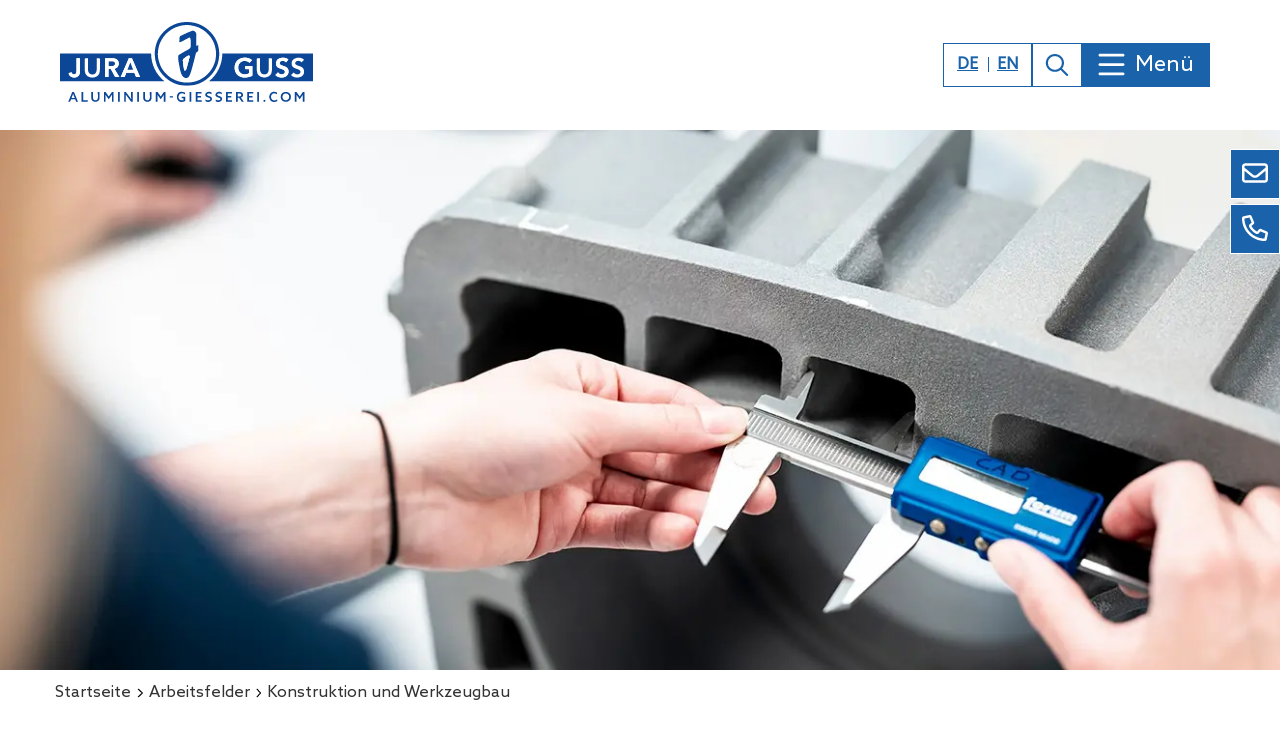

--- FILE ---
content_type: text/html; charset=utf-8
request_url: https://aluminium-giesserei.com/de/konstruktion-werkzeugbau
body_size: 25018
content:
<!DOCTYPE html><html lang="de"><head><meta charSet="utf-8"/><meta name="viewport" content="width=device-width, initial-scale=1"/><link rel="preload" as="image" imageSrcSet="/_next/image?url=%2Fapi%2Fblob%2F7zT071too%252B3Yj8jzFAwmcieBmjYSU4IA2XXbwpjbUMa0Wkk4%252Fy%252B2mahFW4EtMDS%252FGQiCG9NLUiuDPLlloA77JGeXXVYuvLKkQspZ674bLQsDFa4BbXf%252FZ58htz0iXs0%252BRazvMNya75DF0w5DAGMHX7NAw1hpGTWbqpyBKb357Pg%2Fjuraguss-konstruktion-werkzeugbau.jpg&amp;w=640&amp;q=75 640w, /_next/image?url=%2Fapi%2Fblob%2F7zT071too%252B3Yj8jzFAwmcieBmjYSU4IA2XXbwpjbUMa0Wkk4%252Fy%252B2mahFW4EtMDS%252FGQiCG9NLUiuDPLlloA77JGeXXVYuvLKkQspZ674bLQsDFa4BbXf%252FZ58htz0iXs0%252BRazvMNya75DF0w5DAGMHX7NAw1hpGTWbqpyBKb357Pg%2Fjuraguss-konstruktion-werkzeugbau.jpg&amp;w=750&amp;q=75 750w, /_next/image?url=%2Fapi%2Fblob%2F7zT071too%252B3Yj8jzFAwmcieBmjYSU4IA2XXbwpjbUMa0Wkk4%252Fy%252B2mahFW4EtMDS%252FGQiCG9NLUiuDPLlloA77JGeXXVYuvLKkQspZ674bLQsDFa4BbXf%252FZ58htz0iXs0%252BRazvMNya75DF0w5DAGMHX7NAw1hpGTWbqpyBKb357Pg%2Fjuraguss-konstruktion-werkzeugbau.jpg&amp;w=828&amp;q=75 828w, /_next/image?url=%2Fapi%2Fblob%2F7zT071too%252B3Yj8jzFAwmcieBmjYSU4IA2XXbwpjbUMa0Wkk4%252Fy%252B2mahFW4EtMDS%252FGQiCG9NLUiuDPLlloA77JGeXXVYuvLKkQspZ674bLQsDFa4BbXf%252FZ58htz0iXs0%252BRazvMNya75DF0w5DAGMHX7NAw1hpGTWbqpyBKb357Pg%2Fjuraguss-konstruktion-werkzeugbau.jpg&amp;w=1080&amp;q=75 1080w, /_next/image?url=%2Fapi%2Fblob%2F7zT071too%252B3Yj8jzFAwmcieBmjYSU4IA2XXbwpjbUMa0Wkk4%252Fy%252B2mahFW4EtMDS%252FGQiCG9NLUiuDPLlloA77JGeXXVYuvLKkQspZ674bLQsDFa4BbXf%252FZ58htz0iXs0%252BRazvMNya75DF0w5DAGMHX7NAw1hpGTWbqpyBKb357Pg%2Fjuraguss-konstruktion-werkzeugbau.jpg&amp;w=1200&amp;q=75 1200w, /_next/image?url=%2Fapi%2Fblob%2F7zT071too%252B3Yj8jzFAwmcieBmjYSU4IA2XXbwpjbUMa0Wkk4%252Fy%252B2mahFW4EtMDS%252FGQiCG9NLUiuDPLlloA77JGeXXVYuvLKkQspZ674bLQsDFa4BbXf%252FZ58htz0iXs0%252BRazvMNya75DF0w5DAGMHX7NAw1hpGTWbqpyBKb357Pg%2Fjuraguss-konstruktion-werkzeugbau.jpg&amp;w=1920&amp;q=75 1920w, /_next/image?url=%2Fapi%2Fblob%2F7zT071too%252B3Yj8jzFAwmcieBmjYSU4IA2XXbwpjbUMa0Wkk4%252Fy%252B2mahFW4EtMDS%252FGQiCG9NLUiuDPLlloA77JGeXXVYuvLKkQspZ674bLQsDFa4BbXf%252FZ58htz0iXs0%252BRazvMNya75DF0w5DAGMHX7NAw1hpGTWbqpyBKb357Pg%2Fjuraguss-konstruktion-werkzeugbau.jpg&amp;w=2048&amp;q=75 2048w, /_next/image?url=%2Fapi%2Fblob%2F7zT071too%252B3Yj8jzFAwmcieBmjYSU4IA2XXbwpjbUMa0Wkk4%252Fy%252B2mahFW4EtMDS%252FGQiCG9NLUiuDPLlloA77JGeXXVYuvLKkQspZ674bLQsDFa4BbXf%252FZ58htz0iXs0%252BRazvMNya75DF0w5DAGMHX7NAw1hpGTWbqpyBKb357Pg%2Fjuraguss-konstruktion-werkzeugbau.jpg&amp;w=3840&amp;q=75 3840w" imageSizes="100vw"/><link rel="stylesheet" href="/_next/static/chunks/e3e08370f618ef04.css" nonce="NzczNjdjYTQtNzNhMi00NTcxLTkyMGItYjVmNzAxOGJmYzI3" data-precedence="next"/><link rel="stylesheet" href="/_next/static/chunks/a3fe2ee835f62388.css" nonce="NzczNjdjYTQtNzNhMi00NTcxLTkyMGItYjVmNzAxOGJmYzI3" data-precedence="next"/><link rel="stylesheet" href="/_next/static/chunks/af61ace1c08b05bb.css" nonce="NzczNjdjYTQtNzNhMi00NTcxLTkyMGItYjVmNzAxOGJmYzI3" data-precedence="next"/><link rel="preload" as="script" fetchPriority="low" nonce="NzczNjdjYTQtNzNhMi00NTcxLTkyMGItYjVmNzAxOGJmYzI3" href="/_next/static/chunks/945fab894dcb74b9.js"/><script src="/_next/static/chunks/ef8d428ad20af65a.js" async="" nonce="NzczNjdjYTQtNzNhMi00NTcxLTkyMGItYjVmNzAxOGJmYzI3"></script><script src="/_next/static/chunks/01ab72329eff0816.js" async="" nonce="NzczNjdjYTQtNzNhMi00NTcxLTkyMGItYjVmNzAxOGJmYzI3"></script><script src="/_next/static/chunks/023d923a37d494fc.js" async="" nonce="NzczNjdjYTQtNzNhMi00NTcxLTkyMGItYjVmNzAxOGJmYzI3"></script><script src="/_next/static/chunks/turbopack-95a3a6ba5d26b461.js" async="" nonce="NzczNjdjYTQtNzNhMi00NTcxLTkyMGItYjVmNzAxOGJmYzI3"></script><script src="/_next/static/chunks/ff1a16fafef87110.js" async="" nonce="NzczNjdjYTQtNzNhMi00NTcxLTkyMGItYjVmNzAxOGJmYzI3"></script><script src="/_next/static/chunks/2ff3289e39413cc4.js" async="" nonce="NzczNjdjYTQtNzNhMi00NTcxLTkyMGItYjVmNzAxOGJmYzI3"></script><script src="/_next/static/chunks/b84fc85610d20f5c.js" async="" nonce="NzczNjdjYTQtNzNhMi00NTcxLTkyMGItYjVmNzAxOGJmYzI3"></script><script src="/_next/static/chunks/6950f03d62e593e4.js" async="" nonce="NzczNjdjYTQtNzNhMi00NTcxLTkyMGItYjVmNzAxOGJmYzI3"></script><script src="/_next/static/chunks/9bd94f7b2698632c.js" async="" nonce="NzczNjdjYTQtNzNhMi00NTcxLTkyMGItYjVmNzAxOGJmYzI3"></script><script src="/_next/static/chunks/5821442ae1d5ba2a.js" async="" nonce="NzczNjdjYTQtNzNhMi00NTcxLTkyMGItYjVmNzAxOGJmYzI3"></script><script src="/_next/static/chunks/9ac236704745e5da.js" async="" nonce="NzczNjdjYTQtNzNhMi00NTcxLTkyMGItYjVmNzAxOGJmYzI3"></script><script src="/_next/static/chunks/a6dad97d9634a72d.js" noModule="" nonce="NzczNjdjYTQtNzNhMi00NTcxLTkyMGItYjVmNzAxOGJmYzI3"></script></head><body><div hidden=""><!--$?--><template id="B:0"></template><!--/$--></div><header class="header Header-module-scss-module__wS1-Va__header default "><div class="container"><div class="innerHeader"><a class="logo" title="Jura-Guss - Logo Juraguss GmbH - zur Startseite" href="/de"><img alt="Logo Juraguss GmbH - zur Startseite" loading="lazy" width="250" height="60" decoding="async" data-nimg="1" style="color:transparent" src="/_next/static/media/logo-jura-guss.ffaecc6f.svg"/></a><div class="Header-module-scss-module__wS1-Va__leftHeader"><ul class="Header-module-scss-module__wS1-Va__languages"><li><a title="Deutsch" href="/de/konstruktion-werkzeugbau?">de</a></li><li><a hrefLang="en" title="Englisch" href="/en/design-and-tool-making?">en</a></li></ul><div class="SearchButton-module-scss-module__HJae5G__SearchButton"><button type="button" class="SearchButton-module-scss-module__HJae5G__searchToggle" title="Suche öffnen"><span class="SearchButton-module-scss-module__HJae5G__title">Suche öffnen</span><svg aria-hidden="true" focusable="false" data-prefix="far" data-icon="magnifying-glass" class="svg-inline--fa fa-magnifying-glass fa-fw" role="img" xmlns="http://www.w3.org/2000/svg" viewBox="0 0 512 512"><path fill="currentColor" d="M368 208A160 160 0 1 0 48 208a160 160 0 1 0 320 0zM337.1 371.1C301.7 399.2 256.8 416 208 416C93.1 416 0 322.9 0 208S93.1 0 208 0S416 93.1 416 208c0 48.8-16.8 93.7-44.9 129.1L505 471c9.4 9.4 9.4 24.6 0 33.9s-24.6 9.4-33.9 0L337.1 371.1z"></path></svg></button></div><div class="MenuButton-module-scss-module__NAjTFq__MenuButton"><button type="button" class="MenuButton-module-scss-module__NAjTFq__menuToggle" title="Menü öffnen"><svg aria-hidden="true" focusable="false" data-prefix="far" data-icon="bars" class="svg-inline--fa fa-bars fa-fw" role="img" xmlns="http://www.w3.org/2000/svg" viewBox="0 0 448 512"><path fill="currentColor" d="M0 88C0 74.7 10.7 64 24 64l400 0c13.3 0 24 10.7 24 24s-10.7 24-24 24L24 112C10.7 112 0 101.3 0 88zM0 248c0-13.3 10.7-24 24-24l400 0c13.3 0 24 10.7 24 24s-10.7 24-24 24L24 272c-13.3 0-24-10.7-24-24zM448 408c0 13.3-10.7 24-24 24L24 432c-13.3 0-24-10.7-24-24s10.7-24 24-24l400 0c13.3 0 24 10.7 24 24z"></path></svg><span>Menü</span></button></div></div></div></div></header><div class="MenuOverlayFull-module-scss-module__JmZJ7a__MenuOverlayFull" id="MenuOverlayFull"><div class="container"><ul class="ebene0 menuComponent menu-overlay-full"><li class=""><a class="HtmlFragment-module__5i4REW__htmlFragment link hasChildren inactive" href="/de/unternehmen">Unternehmen</a><button class="triggeropen"><svg aria-hidden="true" focusable="false" data-prefix="far" data-icon="plus" class="svg-inline--fa fa-plus plus" role="img" xmlns="http://www.w3.org/2000/svg" viewBox="0 0 448 512"><path fill="currentColor" d="M248 72c0-13.3-10.7-24-24-24s-24 10.7-24 24l0 160L40 232c-13.3 0-24 10.7-24 24s10.7 24 24 24l160 0 0 160c0 13.3 10.7 24 24 24s24-10.7 24-24l0-160 160 0c13.3 0 24-10.7 24-24s-10.7-24-24-24l-160 0 0-160z"></path></svg><svg aria-hidden="true" focusable="false" data-prefix="far" data-icon="minus" class="svg-inline--fa fa-minus minus" role="img" xmlns="http://www.w3.org/2000/svg" viewBox="0 0 448 512"><path fill="currentColor" d="M432 256c0 13.3-10.7 24-24 24L40 280c-13.3 0-24-10.7-24-24s10.7-24 24-24l368 0c13.3 0 24 10.7 24 24z"></path></svg><span>Menü öffnen/schließen</span></button><ul class="ebene1 menuComponent "><li class=""><a class="HtmlFragment-module__5i4REW__htmlFragment link inactive" href="/de/unsere-geschichte">Unsere Geschichte</a></li><li class=""><a class="HtmlFragment-module__5i4REW__htmlFragment link inactive" href="/de/produkte">Produkte und Legierungen</a></li><li class=""><a class="HtmlFragment-module__5i4REW__htmlFragment link inactive" href="/de/umweltschutz">Umweltschutz</a></li></ul></li><li class=""><a class="HtmlFragment-module__5i4REW__htmlFragment link inactive" href="/de/aktuelles">Aktuelles</a></li><li class="active"><a class="HtmlFragment-module__5i4REW__htmlFragment link hasChildren active" href="/de/arbeitsfelder">Arbeitsfelder</a><button class="triggeropen"><svg aria-hidden="true" focusable="false" data-prefix="far" data-icon="plus" class="svg-inline--fa fa-plus plus" role="img" xmlns="http://www.w3.org/2000/svg" viewBox="0 0 448 512"><path fill="currentColor" d="M248 72c0-13.3-10.7-24-24-24s-24 10.7-24 24l0 160L40 232c-13.3 0-24 10.7-24 24s10.7 24 24 24l160 0 0 160c0 13.3 10.7 24 24 24s24-10.7 24-24l0-160 160 0c13.3 0 24-10.7 24-24s-10.7-24-24-24l-160 0 0-160z"></path></svg><svg aria-hidden="true" focusable="false" data-prefix="far" data-icon="minus" class="svg-inline--fa fa-minus minus" role="img" xmlns="http://www.w3.org/2000/svg" viewBox="0 0 448 512"><path fill="currentColor" d="M432 256c0 13.3-10.7 24-24 24L40 280c-13.3 0-24-10.7-24-24s10.7-24 24-24l368 0c13.3 0 24 10.7 24 24z"></path></svg><span>Menü öffnen/schließen</span></button><ul class="ebene1 menuComponent "><li class="active"><a class="HtmlFragment-module__5i4REW__htmlFragment link active" href="/de/konstruktion-werkzeugbau">Konstruktion und Werkzeugbau</a></li><li class=""><a class="HtmlFragment-module__5i4REW__htmlFragment link inactive" href="/de/giesserei">Gießerei</a></li><li class=""><a class="HtmlFragment-module__5i4REW__htmlFragment link inactive" href="/de/putzerei">Putzerei</a></li><li class=""><a class="HtmlFragment-module__5i4REW__htmlFragment link inactive" href="/de/mechanische-bearbeitung">Mechanische Bearbeitung</a></li></ul></li><li><button class="groupLink"><span class="HtmlFragment-module__5i4REW__htmlFragment groupTitle">Ausbildung</span><span class="triggeropen"><svg aria-hidden="true" focusable="false" data-prefix="far" data-icon="plus" class="svg-inline--fa fa-plus plus" role="img" xmlns="http://www.w3.org/2000/svg" viewBox="0 0 448 512"><path fill="currentColor" d="M248 72c0-13.3-10.7-24-24-24s-24 10.7-24 24l0 160L40 232c-13.3 0-24 10.7-24 24s10.7 24 24 24l160 0 0 160c0 13.3 10.7 24 24 24s24-10.7 24-24l0-160 160 0c13.3 0 24-10.7 24-24s-10.7-24-24-24l-160 0 0-160z"></path></svg><svg aria-hidden="true" focusable="false" data-prefix="far" data-icon="minus" class="svg-inline--fa fa-minus minus" role="img" xmlns="http://www.w3.org/2000/svg" viewBox="0 0 448 512"><path fill="currentColor" d="M432 256c0 13.3-10.7 24-24 24L40 280c-13.3 0-24-10.7-24-24s10.7-24 24-24l368 0c13.3 0 24 10.7 24 24z"></path></svg><span>Gruppe öffnen/schließen</span></span></button><ul class="ebene1 menuComponent "><li class=""><a class="HtmlFragment-module__5i4REW__htmlFragment link inactive" href="/de/ausbildung/offene-ausbildungsstellen">Offene Ausbildungsstellen</a></li><li class=""><a class="HtmlFragment-module__5i4REW__htmlFragment link inactive" href="/de/ausbildung/ausbildungsberufe">Ausbildungsberufe</a></li><li class=""><a class="HtmlFragment-module__5i4REW__htmlFragment link inactive" href="/de/ausbildung/azubi-net">Azubi-Net</a></li><li class=""><a class="HtmlFragment-module__5i4REW__htmlFragment link inactive" href="/de/ausbildung/praktikum">Praktikum bei Jura-Guss</a></li><li class=""><a class="HtmlFragment-module__5i4REW__htmlFragment link inactive" href="/de/ausbildung/bewerbungsformular">Onlinebewerbung</a></li></ul></li><li><button class="groupLink"><span class="HtmlFragment-module__5i4REW__htmlFragment groupTitle">Karriere</span><span class="triggeropen"><svg aria-hidden="true" focusable="false" data-prefix="far" data-icon="plus" class="svg-inline--fa fa-plus plus" role="img" xmlns="http://www.w3.org/2000/svg" viewBox="0 0 448 512"><path fill="currentColor" d="M248 72c0-13.3-10.7-24-24-24s-24 10.7-24 24l0 160L40 232c-13.3 0-24 10.7-24 24s10.7 24 24 24l160 0 0 160c0 13.3 10.7 24 24 24s24-10.7 24-24l0-160 160 0c13.3 0 24-10.7 24-24s-10.7-24-24-24l-160 0 0-160z"></path></svg><svg aria-hidden="true" focusable="false" data-prefix="far" data-icon="minus" class="svg-inline--fa fa-minus minus" role="img" xmlns="http://www.w3.org/2000/svg" viewBox="0 0 448 512"><path fill="currentColor" d="M432 256c0 13.3-10.7 24-24 24L40 280c-13.3 0-24-10.7-24-24s10.7-24 24-24l368 0c13.3 0 24 10.7 24 24z"></path></svg><span>Gruppe öffnen/schließen</span></span></button><ul class="ebene1 menuComponent "><li class=""><a class="HtmlFragment-module__5i4REW__htmlFragment link inactive" href="/de/karriere/offene-stellen">Offene Stellen</a></li><li class=""><a class="HtmlFragment-module__5i4REW__htmlFragment link inactive" href="/de/karriere/initiativbewerbung">Initiativbewerbung</a></li></ul></li><li><button class="groupLink"><span class="HtmlFragment-module__5i4REW__htmlFragment groupTitle">Service</span><span class="triggeropen"><svg aria-hidden="true" focusable="false" data-prefix="far" data-icon="plus" class="svg-inline--fa fa-plus plus" role="img" xmlns="http://www.w3.org/2000/svg" viewBox="0 0 448 512"><path fill="currentColor" d="M248 72c0-13.3-10.7-24-24-24s-24 10.7-24 24l0 160L40 232c-13.3 0-24 10.7-24 24s10.7 24 24 24l160 0 0 160c0 13.3 10.7 24 24 24s24-10.7 24-24l0-160 160 0c13.3 0 24-10.7 24-24s-10.7-24-24-24l-160 0 0-160z"></path></svg><svg aria-hidden="true" focusable="false" data-prefix="far" data-icon="minus" class="svg-inline--fa fa-minus minus" role="img" xmlns="http://www.w3.org/2000/svg" viewBox="0 0 448 512"><path fill="currentColor" d="M432 256c0 13.3-10.7 24-24 24L40 280c-13.3 0-24-10.7-24-24s10.7-24 24-24l368 0c13.3 0 24 10.7 24 24z"></path></svg><span>Gruppe öffnen/schließen</span></span></button><ul class="ebene1 menuComponent "><li class=""><a class="HtmlFragment-module__5i4REW__htmlFragment link inactive" href="/de/qualitaetssicherung">Qualitätssicherung</a></li><li class=""><a class="HtmlFragment-module__5i4REW__htmlFragment link inactive" href="/de/versand-logistik">Versand und Logistik</a></li><li class=""><a class="HtmlFragment-module__5i4REW__htmlFragment link inactive" href="/de/anfahrt-lieferzeiten">Anfahrt &amp; Lieferzeiten</a></li><li class=""><a class="HtmlFragment-module__5i4REW__htmlFragment link inactive" href="/de/download">Downloads</a></li></ul></li></ul></div></div><div class="SearchForm-module-scss-module__KimDia__SearchFormWrapper SearchFormWrapper" id="SearchForm"><div class="container"><form class="search-form" action="/search"><div class="SearchForm-module-scss-module__KimDia__innerSearchForm innerSearchForm"><div class="searchIcon"><svg aria-hidden="true" focusable="false" data-prefix="far" data-icon="magnifying-glass" class="svg-inline--fa fa-magnifying-glass" role="img" xmlns="http://www.w3.org/2000/svg" viewBox="0 0 512 512"><path fill="currentColor" d="M368 208A160 160 0 1 0 48 208a160 160 0 1 0 320 0zM337.1 371.1C301.7 399.2 256.8 416 208 416C93.1 416 0 322.9 0 208S93.1 0 208 0S416 93.1 416 208c0 48.8-16.8 93.7-44.9 129.1L505 471c9.4 9.4 9.4 24.6 0 33.9s-24.6 9.4-33.9 0L337.1 371.1z"></path></svg></div><input id="query" type="text" placeholder="Suche" class="form-control searchinput" aria-label="Suche" name="q"/><button type="submit" class="SearchForm-module-scss-module__KimDia__searchbutton searchbutton">suchen</button></div></form></div></div><ul class="SidebarOverlay-module-scss-module__lMjSha__sidebar"><li><a href="mailto:info@jura-guss.de" title="E-Mail an info@jura-guss.de schreiben" target="_blank" rel="noopener"><svg aria-hidden="true" focusable="false" data-prefix="far" data-icon="envelope" class="svg-inline--fa fa-envelope" role="img" xmlns="http://www.w3.org/2000/svg" viewBox="0 0 512 512"><path fill="currentColor" d="M64 112c-8.8 0-16 7.2-16 16l0 22.1L220.5 291.7c20.7 17 50.4 17 71.1 0L464 150.1l0-22.1c0-8.8-7.2-16-16-16L64 112zM48 212.2L48 384c0 8.8 7.2 16 16 16l384 0c8.8 0 16-7.2 16-16l0-171.8L322 328.8c-38.4 31.5-93.7 31.5-132 0L48 212.2zM0 128C0 92.7 28.7 64 64 64l384 0c35.3 0 64 28.7 64 64l0 256c0 35.3-28.7 64-64 64L64 448c-35.3 0-64-28.7-64-64L0 128z"></path></svg></a></li><li><a href="tel:+49846164160" title="+49846164160 anrufen" target="_blank" rel="noopener"><svg aria-hidden="true" focusable="false" data-prefix="far" data-icon="phone" class="svg-inline--fa fa-phone" role="img" xmlns="http://www.w3.org/2000/svg" viewBox="0 0 512 512"><path fill="currentColor" d="M375.8 275.2c-16.4-7-35.4-2.4-46.7 11.4l-33.2 40.6c-46-26.7-84.4-65.1-111.1-111.1L225.3 183c13.8-11.3 18.5-30.3 11.4-46.7l-48-112C181.2 6.7 162.3-3.1 143.6 .9l-112 24C13.2 28.8 0 45.1 0 64c0 0 0 0 0 0C0 295.2 175.2 485.6 400.1 509.5c9.8 1 19.6 1.8 29.6 2.2c0 0 0 0 0 0c0 0 .1 0 .1 0c6.1 .2 12.1 .4 18.2 .4c0 0 0 0 0 0c18.9 0 35.2-13.2 39.1-31.6l24-112c4-18.7-5.8-37.6-23.4-45.1l-112-48zM441.5 464C225.8 460.5 51.5 286.2 48.1 70.5l99.2-21.3 43 100.4L154.4 179c-18.2 14.9-22.9 40.8-11.1 61.2c30.9 53.3 75.3 97.7 128.6 128.6c20.4 11.8 46.3 7.1 61.2-11.1l29.4-35.9 100.4 43L441.5 464zM48 64s0 0 0 0s0 0 0 0s0 0 0 0s0 0 0 0s0 0 0 0s0 0 0 0s0 0 0 0s0 0 0 0s0 0 0 0s0 0 0 0s0 0 0 0s0 0 0 0s0 0 0 0s0 0 0 0s0 0 0 0s0 0 0 0s0 0 0 0s0 0 0 0s0 0 0 0s0 0 0 0s0 0 0 0s0 0 0 0s0 0 0 0s0 0 0 0z"></path></svg></a></li></ul><main class="mainContentLayout"><img alt="" width="1920" height="559" decoding="async" data-nimg="1" class="ContentLayout-module-scss-module__GpOMYa__layoutimage" style="color:transparent" sizes="100vw" srcSet="/_next/image?url=%2Fapi%2Fblob%2F7zT071too%252B3Yj8jzFAwmcieBmjYSU4IA2XXbwpjbUMa0Wkk4%252Fy%252B2mahFW4EtMDS%252FGQiCG9NLUiuDPLlloA77JGeXXVYuvLKkQspZ674bLQsDFa4BbXf%252FZ58htz0iXs0%252BRazvMNya75DF0w5DAGMHX7NAw1hpGTWbqpyBKb357Pg%2Fjuraguss-konstruktion-werkzeugbau.jpg&amp;w=640&amp;q=75 640w, /_next/image?url=%2Fapi%2Fblob%2F7zT071too%252B3Yj8jzFAwmcieBmjYSU4IA2XXbwpjbUMa0Wkk4%252Fy%252B2mahFW4EtMDS%252FGQiCG9NLUiuDPLlloA77JGeXXVYuvLKkQspZ674bLQsDFa4BbXf%252FZ58htz0iXs0%252BRazvMNya75DF0w5DAGMHX7NAw1hpGTWbqpyBKb357Pg%2Fjuraguss-konstruktion-werkzeugbau.jpg&amp;w=750&amp;q=75 750w, /_next/image?url=%2Fapi%2Fblob%2F7zT071too%252B3Yj8jzFAwmcieBmjYSU4IA2XXbwpjbUMa0Wkk4%252Fy%252B2mahFW4EtMDS%252FGQiCG9NLUiuDPLlloA77JGeXXVYuvLKkQspZ674bLQsDFa4BbXf%252FZ58htz0iXs0%252BRazvMNya75DF0w5DAGMHX7NAw1hpGTWbqpyBKb357Pg%2Fjuraguss-konstruktion-werkzeugbau.jpg&amp;w=828&amp;q=75 828w, /_next/image?url=%2Fapi%2Fblob%2F7zT071too%252B3Yj8jzFAwmcieBmjYSU4IA2XXbwpjbUMa0Wkk4%252Fy%252B2mahFW4EtMDS%252FGQiCG9NLUiuDPLlloA77JGeXXVYuvLKkQspZ674bLQsDFa4BbXf%252FZ58htz0iXs0%252BRazvMNya75DF0w5DAGMHX7NAw1hpGTWbqpyBKb357Pg%2Fjuraguss-konstruktion-werkzeugbau.jpg&amp;w=1080&amp;q=75 1080w, /_next/image?url=%2Fapi%2Fblob%2F7zT071too%252B3Yj8jzFAwmcieBmjYSU4IA2XXbwpjbUMa0Wkk4%252Fy%252B2mahFW4EtMDS%252FGQiCG9NLUiuDPLlloA77JGeXXVYuvLKkQspZ674bLQsDFa4BbXf%252FZ58htz0iXs0%252BRazvMNya75DF0w5DAGMHX7NAw1hpGTWbqpyBKb357Pg%2Fjuraguss-konstruktion-werkzeugbau.jpg&amp;w=1200&amp;q=75 1200w, /_next/image?url=%2Fapi%2Fblob%2F7zT071too%252B3Yj8jzFAwmcieBmjYSU4IA2XXbwpjbUMa0Wkk4%252Fy%252B2mahFW4EtMDS%252FGQiCG9NLUiuDPLlloA77JGeXXVYuvLKkQspZ674bLQsDFa4BbXf%252FZ58htz0iXs0%252BRazvMNya75DF0w5DAGMHX7NAw1hpGTWbqpyBKb357Pg%2Fjuraguss-konstruktion-werkzeugbau.jpg&amp;w=1920&amp;q=75 1920w, /_next/image?url=%2Fapi%2Fblob%2F7zT071too%252B3Yj8jzFAwmcieBmjYSU4IA2XXbwpjbUMa0Wkk4%252Fy%252B2mahFW4EtMDS%252FGQiCG9NLUiuDPLlloA77JGeXXVYuvLKkQspZ674bLQsDFa4BbXf%252FZ58htz0iXs0%252BRazvMNya75DF0w5DAGMHX7NAw1hpGTWbqpyBKb357Pg%2Fjuraguss-konstruktion-werkzeugbau.jpg&amp;w=2048&amp;q=75 2048w, /_next/image?url=%2Fapi%2Fblob%2F7zT071too%252B3Yj8jzFAwmcieBmjYSU4IA2XXbwpjbUMa0Wkk4%252Fy%252B2mahFW4EtMDS%252FGQiCG9NLUiuDPLlloA77JGeXXVYuvLKkQspZ674bLQsDFa4BbXf%252FZ58htz0iXs0%252BRazvMNya75DF0w5DAGMHX7NAw1hpGTWbqpyBKb357Pg%2Fjuraguss-konstruktion-werkzeugbau.jpg&amp;w=3840&amp;q=75 3840w" src="/_next/image?url=%2Fapi%2Fblob%2F7zT071too%252B3Yj8jzFAwmcieBmjYSU4IA2XXbwpjbUMa0Wkk4%252Fy%252B2mahFW4EtMDS%252FGQiCG9NLUiuDPLlloA77JGeXXVYuvLKkQspZ674bLQsDFa4BbXf%252FZ58htz0iXs0%252BRazvMNya75DF0w5DAGMHX7NAw1hpGTWbqpyBKb357Pg%2Fjuraguss-konstruktion-werkzeugbau.jpg&amp;w=3840&amp;q=75"/><div class="breadcrumb-module-scss-module__rQ8oKG__breadcrumb"><div class="container"><nav aria-label="breadcrumb"><ol class="breadcrumb-module-scss-module__rQ8oKG__breadcrumb_container"><li class="breadcrumb-module-scss-module__rQ8oKG__breadcrumb_item breadcrumb-module-scss-module__rQ8oKG__breadcrumb_item_first"><a href="/de">Startseite</a></li><li class="breadcrumb-module-scss-module__rQ8oKG__breadcrumb_item"><svg aria-hidden="true" focusable="false" data-prefix="far" data-icon="angle-right" class="svg-inline--fa fa-angle-right" role="img" xmlns="http://www.w3.org/2000/svg" viewBox="0 0 320 512"><path fill="currentColor" d="M273 239c9.4 9.4 9.4 24.6 0 33.9L113 433c-9.4 9.4-24.6 9.4-33.9 0s-9.4-24.6 0-33.9l143-143L79 113c-9.4-9.4-9.4-24.6 0-33.9s24.6-9.4 33.9 0L273 239z"></path></svg><a href="/de/arbeitsfelder"><div class="HtmlFragment-module__5i4REW__htmlFragment ">Arbeitsfelder</div></a></li><li class="breadcrumb-module-scss-module__rQ8oKG__breadcrumb_item"><svg aria-hidden="true" focusable="false" data-prefix="far" data-icon="angle-right" class="svg-inline--fa fa-angle-right" role="img" xmlns="http://www.w3.org/2000/svg" viewBox="0 0 320 512"><path fill="currentColor" d="M273 239c9.4 9.4 9.4 24.6 0 33.9L113 433c-9.4 9.4-24.6 9.4-33.9 0s-9.4-24.6 0-33.9l143-143L79 113c-9.4-9.4-9.4-24.6 0-33.9s24.6-9.4 33.9 0L273 239z"></path></svg><a href="/de/konstruktion-werkzeugbau"><div class="HtmlFragment-module__5i4REW__htmlFragment ">Konstruktion und Werkzeugbau</div></a></li></ol></nav></div></div><div class="container slim"><h1 class="HtmlFragment-module__5i4REW__htmlFragment ">Konstruktion und Werkzeugbau</h1></div><div class="TextFragement TextFragment-module-scss-module__B97J_G__TextFragement TextFragment-module-scss-module__B97J_G__nomargin"><div class="container slim"><div class="HtmlFragment-module__5i4REW__htmlFragment "><h2 class=" ">Konstruktion – das ist unser Erfolgsrezept</h2>
<h3 class=" ">Bei der Gussteilentwicklung arbeiten unsere <abbr title="Computer-Aided Design" class=" "><span lang="en" class=" ">CAD</span></abbr>-Fachleute eng mit unseren Kunden zusammen.</h3>
<p class=" "><abbr title="Computer-Aided Design" class=" "><span lang="en" class=" ">CAD</span></abbr>-Systeme auf dem neuesten Stand ermöglichen dabei eine reibungslose Kommunikation. Auf dieser Grundlage konstruieren und bauen unsere Spezialisten Werkzeuge für die anschließenden Fertigungs- und Prüfprozesse.</p></div></div></div><div class="Accordion-module-scss-module__0TUZJa__accordion"><div class="container slim"><div class="Accordion-module-scss-module__0TUZJa__wrapper"><button id="E0" class="Accordion-module-scss-module__0TUZJa__bar"><div><h3>CAD</h3></div><svg color="white" aria-hidden="true" focusable="false" data-prefix="far" data-icon="plus" class="svg-inline--fa fa-plus fa-2x" role="img" xmlns="http://www.w3.org/2000/svg" viewBox="0 0 448 512"><path fill="currentColor" d="M248 72c0-13.3-10.7-24-24-24s-24 10.7-24 24l0 160L40 232c-13.3 0-24 10.7-24 24s10.7 24 24 24l160 0 0 160c0 13.3 10.7 24 24 24s24-10.7 24-24l0-160 160 0c13.3 0 24-10.7 24-24s-10.7-24-24-24l-160 0 0-160z"></path></svg></button></div><div class="Accordion-module-scss-module__0TUZJa__wrapper"><button id="E1" class="Accordion-module-scss-module__0TUZJa__bar"><div><h3>Simulation</h3></div><svg color="white" aria-hidden="true" focusable="false" data-prefix="far" data-icon="plus" class="svg-inline--fa fa-plus fa-2x" role="img" xmlns="http://www.w3.org/2000/svg" viewBox="0 0 448 512"><path fill="currentColor" d="M248 72c0-13.3-10.7-24-24-24s-24 10.7-24 24l0 160L40 232c-13.3 0-24 10.7-24 24s10.7 24 24 24l160 0 0 160c0 13.3 10.7 24 24 24s24-10.7 24-24l0-160 160 0c13.3 0 24-10.7 24-24s-10.7-24-24-24l-160 0 0-160z"></path></svg></button></div></div></div><div class="TextFragement TextFragment-module-scss-module__B97J_G__TextFragement TextFragment-module-scss-module__B97J_G__nomargin"><div class="container slim"><div class="HtmlFragment-module__5i4REW__htmlFragment "><h2 class=" ">Werkzeugbau – am Anfang steht die perfekt Form</h2>
<h3 class=" ">Die Eigenfertigung ist unser Erfolgsfaktor.</h3>
<p class=" ">Gerade die Werkzeugqualität und unser Produktions-<span lang="en" class=" ">Know-how</span> sind die entscheidenden Kriterien für die finale Qualität des Gussteils.</p>
<p class=" ">Prototypen oder Änderungswünsche unserer Kunden können durch die „<span lang="en" class=" ">In-House</span>-Fertigung“ sehr schnell realisiert werden.</p></div></div></div><div class="Accordion-module-scss-module__0TUZJa__accordion"><div class="container slim"><div class="Accordion-module-scss-module__0TUZJa__wrapper"><button id="E0" class="Accordion-module-scss-module__0TUZJa__bar"><div><h3>Modellbau</h3></div><svg color="white" aria-hidden="true" focusable="false" data-prefix="far" data-icon="plus" class="svg-inline--fa fa-plus fa-2x" role="img" xmlns="http://www.w3.org/2000/svg" viewBox="0 0 448 512"><path fill="currentColor" d="M248 72c0-13.3-10.7-24-24-24s-24 10.7-24 24l0 160L40 232c-13.3 0-24 10.7-24 24s10.7 24 24 24l160 0 0 160c0 13.3 10.7 24 24 24s24-10.7 24-24l0-160 160 0c13.3 0 24-10.7 24-24s-10.7-24-24-24l-160 0 0-160z"></path></svg></button></div><div class="Accordion-module-scss-module__0TUZJa__wrapper"><button id="E1" class="Accordion-module-scss-module__0TUZJa__bar"><div><h3>Vorrichtungsbau</h3></div><svg color="white" aria-hidden="true" focusable="false" data-prefix="far" data-icon="plus" class="svg-inline--fa fa-plus fa-2x" role="img" xmlns="http://www.w3.org/2000/svg" viewBox="0 0 448 512"><path fill="currentColor" d="M248 72c0-13.3-10.7-24-24-24s-24 10.7-24 24l0 160L40 232c-13.3 0-24 10.7-24 24s10.7 24 24 24l160 0 0 160c0 13.3 10.7 24 24 24s24-10.7 24-24l0-160 160 0c13.3 0 24-10.7 24-24s-10.7-24-24-24l-160 0 0-160z"></path></svg></button></div></div></div></main><!--$?--><template id="B:1"></template><!--/$--><footer class="Footer-module-scss-module__wcgw9G__footer"><div class="container"><div class="Footer-module-scss-module__wcgw9G__topFooter"><div class="Footer-module-scss-module__wcgw9G__kontakt"><div><p class="Footer-module-scss-module__wcgw9G__footerHeadline">Kontakt</p><div class="HtmlFragment-module__5i4REW__htmlFragment "><p class=" ">Jura-Guss <abbr class=" ">GmbH</abbr><br class=" "/>Industriestraße 5<br class=" "/>D-92339 Beilngries</p></div></div><div><div class="HtmlFragment-module__5i4REW__htmlFragment "><p class=" ">Telefon: <a href="tel:+49846164160" class=" ">+49 8461 6416-0</a><br class=" "/>Telefax: +49 8461 6416-90 <br class=" "/>E-Mail: <a href="mailto:info@jura-guss.de" class=" ">info@jura-guss.de</a></p></div></div></div></div><div class="Footer-module-scss-module__wcgw9G__bottomFooter"><div>© <span class="HtmlFragment-module__5i4REW__htmlFragment ">Jura-Guss <abbr>GmbH</abbr> 2025</span></div><div class="MenuFooter-module-scss-module__sNqjrq__MenuFooter" id="MenuFooter"><ul class="ebene0 menuComponent menu-footer"><li class=""><a class="HtmlFragment-module__5i4REW__htmlFragment link inactive" href="/de/kontakt">Kontakt</a></li><li class=""><a class="HtmlFragment-module__5i4REW__htmlFragment link inactive" href="/de/datenschutz">Datenschutz</a></li><li class=""><a class="HtmlFragment-module__5i4REW__htmlFragment link inactive" href="/de/impressum">Impressum</a></li></ul></div></div></div></footer><!--$--><!--/$--><script nonce="NzczNjdjYTQtNzNhMi00NTcxLTkyMGItYjVmNzAxOGJmYzI3">requestAnimationFrame(function(){$RT=performance.now()});</script><script src="/_next/static/chunks/945fab894dcb74b9.js" nonce="NzczNjdjYTQtNzNhMi00NTcxLTkyMGItYjVmNzAxOGJmYzI3" id="_R_" async=""></script><script nonce="NzczNjdjYTQtNzNhMi00NTcxLTkyMGItYjVmNzAxOGJmYzI3">(self.__next_f=self.__next_f||[]).push([0])</script><script nonce="NzczNjdjYTQtNzNhMi00NTcxLTkyMGItYjVmNzAxOGJmYzI3">self.__next_f.push([1,"1:\"$Sreact.fragment\"\n2:I[39756,[\"/_next/static/chunks/ff1a16fafef87110.js\",\"/_next/static/chunks/2ff3289e39413cc4.js\"],\"default\"]\n3:I[37457,[\"/_next/static/chunks/ff1a16fafef87110.js\",\"/_next/static/chunks/2ff3289e39413cc4.js\"],\"default\"]\n6:I[97367,[\"/_next/static/chunks/ff1a16fafef87110.js\",\"/_next/static/chunks/2ff3289e39413cc4.js\"],\"OutletBoundary\"]\n7:\"$Sreact.suspense\"\n9:I[97367,[\"/_next/static/chunks/ff1a16fafef87110.js\",\"/_next/static/chunks/2ff3289e39413cc4.js\"],\"ViewportBoundary\"]\nb:I[97367,[\"/_next/static/chunks/ff1a16fafef87110.js\",\"/_next/static/chunks/2ff3289e39413cc4.js\"],\"MetadataBoundary\"]\nd:I[68027,[\"/_next/static/chunks/ff1a16fafef87110.js\",\"/_next/static/chunks/2ff3289e39413cc4.js\"],\"default\"]\ne:I[4131,[\"/_next/static/chunks/b84fc85610d20f5c.js\",\"/_next/static/chunks/6950f03d62e593e4.js\",\"/_next/static/chunks/9bd94f7b2698632c.js\"],\"default\"]\n10:I[75696,[\"/_next/static/chunks/b84fc85610d20f5c.js\",\"/_next/static/chunks/6950f03d62e593e4.js\",\"/_next/static/chunks/9bd94f7b2698632c.js\"],\"default\"]\n12:I[413,[\"/_next/static/chunks/b84fc85610d20f5c.js\",\"/_next/static/chunks/6950f03d62e593e4.js\",\"/_next/static/chunks/9bd94f7b2698632c.js\",\"/_next/static/chunks/5821442ae1d5ba2a.js\",\"/_next/static/chunks/9ac236704745e5da.js\"],\"LightboxContextProvider\"]\n15:I[16371,[\"/_next/static/chunks/b84fc85610d20f5c.js\",\"/_next/static/chunks/6950f03d62e593e4.js\",\"/_next/static/chunks/9bd94f7b2698632c.js\",\"/_next/static/chunks/5821442ae1d5ba2a.js\",\"/_next/static/chunks/9ac236704745e5da.js\"],\"Header\"]\n1a:I[22016,[\"/_next/static/chunks/b84fc85610d20f5c.js\",\"/_next/static/chunks/6950f03d62e593e4.js\",\"/_next/static/chunks/9bd94f7b2698632c.js\",\"/_next/static/chunks/5821442ae1d5ba2a.js\",\"/_next/static/chunks/9ac236704745e5da.js\"],\"\"]\n23:I[57019,[\"/_next/static/chunks/b84fc85610d20f5c.js\",\"/_next/static/chunks/6950f03d62e593e4.js\",\"/_next/static/chunks/9bd94f7b2698632c.js\",\"/_next/static/chunks/5821442ae1d5ba2a.js\",\"/_next/static/chunks/9ac236704745e5da.js\"],\"default\"]\n24:I[85328,[\"/_next/static/chunks/b84fc85610d20f5c.js\",\"/_next/static/chunks/6950f03d62e593e4.js\",\"/_next/static/chunks/9bd94f7b2698632c.js\",\"/_next/static/chunks/5821442ae1d5ba2a.js\",\"/_next/static/chunks/9ac236704745e5da.js\"],\"MenuComponent\"]\n:HL[\"/_next/static/chunks/e3e08370f618ef04.css\",\"style\",{\"nonce\":\"NzczNjdjYTQtNzNhMi00NTcxLTkyMGItYjVmNzAxOGJmYzI3\"}]\n:HL[\"/_next/static/chunks/a3fe2ee835f62388.css\",\"style\",{\"nonce\":\"NzczNjdjYTQtNzNhMi00NTcxLTkyMGItYjVmNzAxOGJmYzI3\"}]\n:HL[\"/_next/static/chunks/af61ace1c08b05bb.css\",\"style\",{\"nonce\":\"NzczNjdjYTQtNzNhMi00NTcxLTkyMGItYjVmNzAxOGJmYzI3\"}]\n:HC[\"/\",\"\"]\n"])</script><script nonce="NzczNjdjYTQtNzNhMi00NTcxLTkyMGItYjVmNzAxOGJmYzI3">self.__next_f.push([1,"0:{\"P\":null,\"b\":\"FjTKm8K0ZFVpL1hAjf7Rg\",\"c\":[\"\",\"de\",\"konstruktion-werkzeugbau\"],\"q\":\"\",\"i\":false,\"f\":[[[\"\",{\"children\":[[\"locale\",\"de\",\"d\"],{\"children\":[[\"slug\",\"konstruktion-werkzeugbau\",\"oc\"],{\"children\":[\"__PAGE__\",{}]}]},\"$undefined\",\"$undefined\",true]}],[[\"$\",\"$1\",\"c\",{\"children\":[null,[\"$\",\"$L2\",null,{\"parallelRouterKey\":\"children\",\"error\":\"$undefined\",\"errorStyles\":\"$undefined\",\"errorScripts\":\"$undefined\",\"template\":[\"$\",\"$L3\",null,{}],\"templateStyles\":\"$undefined\",\"templateScripts\":\"$undefined\",\"notFound\":[[[\"$\",\"title\",null,{\"children\":\"404: This page could not be found.\"}],[\"$\",\"div\",null,{\"style\":{\"fontFamily\":\"system-ui,\\\"Segoe UI\\\",Roboto,Helvetica,Arial,sans-serif,\\\"Apple Color Emoji\\\",\\\"Segoe UI Emoji\\\"\",\"height\":\"100vh\",\"textAlign\":\"center\",\"display\":\"flex\",\"flexDirection\":\"column\",\"alignItems\":\"center\",\"justifyContent\":\"center\"},\"children\":[\"$\",\"div\",null,{\"children\":[[\"$\",\"style\",null,{\"dangerouslySetInnerHTML\":{\"__html\":\"body{color:#000;background:#fff;margin:0}.next-error-h1{border-right:1px solid rgba(0,0,0,.3)}@media (prefers-color-scheme:dark){body{color:#fff;background:#000}.next-error-h1{border-right:1px solid rgba(255,255,255,.3)}}\"}}],[\"$\",\"h1\",null,{\"className\":\"next-error-h1\",\"style\":{\"display\":\"inline-block\",\"margin\":\"0 20px 0 0\",\"padding\":\"0 23px 0 0\",\"fontSize\":24,\"fontWeight\":500,\"verticalAlign\":\"top\",\"lineHeight\":\"49px\"},\"children\":404}],[\"$\",\"div\",null,{\"style\":{\"display\":\"inline-block\"},\"children\":[\"$\",\"h2\",null,{\"style\":{\"fontSize\":14,\"fontWeight\":400,\"lineHeight\":\"49px\",\"margin\":0},\"children\":\"This page could not be found.\"}]}]]}]}]],[]],\"forbidden\":\"$undefined\",\"unauthorized\":\"$undefined\"}]]}],{\"children\":[[\"$\",\"$1\",\"c\",{\"children\":[[[\"$\",\"link\",\"0\",{\"rel\":\"stylesheet\",\"href\":\"/_next/static/chunks/e3e08370f618ef04.css\",\"precedence\":\"next\",\"crossOrigin\":\"$undefined\",\"nonce\":\"NzczNjdjYTQtNzNhMi00NTcxLTkyMGItYjVmNzAxOGJmYzI3\"}],[\"$\",\"link\",\"1\",{\"rel\":\"stylesheet\",\"href\":\"/_next/static/chunks/a3fe2ee835f62388.css\",\"precedence\":\"next\",\"crossOrigin\":\"$undefined\",\"nonce\":\"NzczNjdjYTQtNzNhMi00NTcxLTkyMGItYjVmNzAxOGJmYzI3\"}],[\"$\",\"link\",\"2\",{\"rel\":\"stylesheet\",\"href\":\"/_next/static/chunks/af61ace1c08b05bb.css\",\"precedence\":\"next\",\"crossOrigin\":\"$undefined\",\"nonce\":\"NzczNjdjYTQtNzNhMi00NTcxLTkyMGItYjVmNzAxOGJmYzI3\"}],[\"$\",\"script\",\"script-0\",{\"src\":\"/_next/static/chunks/b84fc85610d20f5c.js\",\"async\":true,\"nonce\":\"NzczNjdjYTQtNzNhMi00NTcxLTkyMGItYjVmNzAxOGJmYzI3\"}],[\"$\",\"script\",\"script-1\",{\"src\":\"/_next/static/chunks/6950f03d62e593e4.js\",\"async\":true,\"nonce\":\"NzczNjdjYTQtNzNhMi00NTcxLTkyMGItYjVmNzAxOGJmYzI3\"}],[\"$\",\"script\",\"script-2\",{\"src\":\"/_next/static/chunks/9bd94f7b2698632c.js\",\"async\":true,\"nonce\":\"NzczNjdjYTQtNzNhMi00NTcxLTkyMGItYjVmNzAxOGJmYzI3\"}]],\"$L4\"]}],{\"children\":[[\"$\",\"$1\",\"c\",{\"children\":[null,[\"$\",\"$L2\",null,{\"parallelRouterKey\":\"children\",\"error\":\"$undefined\",\"errorStyles\":\"$undefined\",\"errorScripts\":\"$undefined\",\"template\":[\"$\",\"$L3\",null,{}],\"templateStyles\":\"$undefined\",\"templateScripts\":\"$undefined\",\"notFound\":\"$undefined\",\"forbidden\":\"$undefined\",\"unauthorized\":\"$undefined\"}]]}],{\"children\":[[\"$\",\"$1\",\"c\",{\"children\":[\"$L5\",[[\"$\",\"script\",\"script-0\",{\"src\":\"/_next/static/chunks/5821442ae1d5ba2a.js\",\"async\":true,\"nonce\":\"NzczNjdjYTQtNzNhMi00NTcxLTkyMGItYjVmNzAxOGJmYzI3\"}],[\"$\",\"script\",\"script-1\",{\"src\":\"/_next/static/chunks/9ac236704745e5da.js\",\"async\":true,\"nonce\":\"NzczNjdjYTQtNzNhMi00NTcxLTkyMGItYjVmNzAxOGJmYzI3\"}]],[\"$\",\"$L6\",null,{\"children\":[\"$\",\"$7\",null,{\"name\":\"Next.MetadataOutlet\",\"children\":\"$@8\"}]}]]}],{},null,false,false]},null,false,false]},null,false,false]},null,false,false],[\"$\",\"$1\",\"h\",{\"children\":[null,[\"$\",\"$L9\",null,{\"children\":\"$@a\"}],[\"$\",\"div\",null,{\"hidden\":true,\"children\":[\"$\",\"$Lb\",null,{\"children\":[\"$\",\"$7\",null,{\"name\":\"Next.Metadata\",\"children\":\"$@c\"}]}]}],null]}],false]],\"m\":\"$undefined\",\"G\":[\"$d\",[]],\"S\":false}\n"])</script><script nonce="NzczNjdjYTQtNzNhMi00NTcxLTkyMGItYjVmNzAxOGJmYzI3">self.__next_f.push([1,"4:[\"$\",\"$Le\",null,{\"children\":[\"$\",\"html\",null,{\"lang\":\"de\",\"children\":[\"$\",\"body\",null,{\"children\":\"$Lf\"}]}]}]\na:[[\"$\",\"meta\",\"0\",{\"charSet\":\"utf-8\"}],[\"$\",\"meta\",\"1\",{\"name\":\"viewport\",\"content\":\"width=device-width, initial-scale=1\"}]]\n"])</script><script nonce="NzczNjdjYTQtNzNhMi00NTcxLTkyMGItYjVmNzAxOGJmYzI3">self.__next_f.push([1,"f:[\"$\",\"$L10\",null,{\"formats\":\"$undefined\",\"locale\":\"de\",\"messages\":{\"LanguageSwitcher\":{\"en\":\"Englisch\",\"de\":\"Deutsch\"},\"Menu\":{\"Button\":\"Menü\",\"Open\":\"Menü öffnen\",\"Close\":\"Menü schließen\",\"Toggle\":\"Menü öffnen/schließen\",\"GroupToggle\":\"Gruppe öffnen/schließen\"},\"Search\":{\"Search\":\"Suchen\",\"Placeholder\":\"Suche\",\"Open\":\"Suche öffnen\",\"Close\":\"Suche schließen\",\"Site\":\"Seiten\",\"News\":\"Aktuelles\",\"Jobs\":\"Stellenangebote\",\"MinLetters\":\"Bitte mindestens 3 Buchstaben eingeben.\",\"NoResult\":\"Keine Ergebnisse\",\"OneResult\":\"Ein Ergebnis\",\"Results\":\"Ergebnisse\",\"ResultsPerSite\":\"Ergebnisse pro Seite\",\"SearchResult\":\"Suchergebnis\"},\"Share\":\"Seite teilen\",\"Sidebar\":{\"Mail\":\"E-Mail schreiben\",\"Call\":\"Anrufen\",\"MailTo\":\"E-Mail an {mail} schreiben\",\"CallNum\":\"{phone} anrufen\"},\"Description\":\"Die Arbeitsfelder sind:  Aluminiumguss, Aluminiumsandguss, Aluminium Gro\u0026szlig;guss, Modell- und Werkzeugbau sowie die mech. Bearbeitung ab.\",\"Header\":{\"ToHome\":\"Logo Juraguss GmbH - zur Startseite\"},\"Footer\":{\"Contact\":\"Kontakt\",\"Follow\":\"Folgen Sie Uns\"},\"Form\":{\"VerificationFailed\":\"Verifikation fehlgeschlagen. Bitte versuchen Sie es später erneut.\",\"SavingFailed\":\"Speichern fehlgeschlagen. Bitte versuchen Sie es später erneut.\",\"SendingFailed\":\"Übertragen fehlgeschlagen. Bitte versuchen Sie es später erneut.\",\"Success\":\"Nachricht Gesendet.\",\"CompulsoryDisclaimer\":\"Die mit * gekennzeichneten Felder sind Pflichtangaben.\",\"Privacy\":{\"Label\":\"Ich habe die \u003clink\u003eDatenschutzvereinbarung\u003c/link\u003e gelesen und stimme zu.\",\"Error\":\"Bitte akzeptieren Sie die Datenschutzerklärung.\"},\"Agreement\":\"Ich erkläre mich damit einverstanden, dass die im Rahmen dieses Formulars und im Rahmen einer eventuellen späteren\\nKontaktaufnahme erhobenen personenbezogenen Daten gespeichert und für den Zweck genutzt werden, meine Anfrage und\\neventuelle Anschlussfragen zu beantworten. Diese Einwilligung kann jederzeit mit Wirkung für die Zukunft\\nwiderrufen werden.\",\"Send\":\"Absenden\",\"Sending\":\"Nachricht wird gesendet...\",\"Inputs\":{\"File\":{\"RemoveAllFiles\":\"Alle Dateien entfernen\",\"RemoveFile\":\"Datei entfernen\"}}},\"Pages\":{\"Career\":{\"Back\":\"Zurück\",\"BecomePart\":\"Werde Teil\",\"OfOurTeam\":\"unseres Teams\"},\"NotFound\":{\"Heading\":\"Fehler 404 - Seite nicht gefunden\",\"Content\":\"\\n        \u003cp\u003eDie gewünschte Seite konnte nicht gefunden werden.\u003c/p\u003e\\n        \u003cp\u003eDie Seite, nach der Sie schen, könnte entfernt worden sein oder der Name hat sich geändert. Bitte versuchen Sie folgendes:\u003c/p\u003e\\n        \u003cul\u003e\\n          \u003cli\u003eBitte prüfen Sie, ob Sie den Seitennamen korrekt in das Adressfeld Ihres Browsers eingegeben haben.\u003c/li\u003e\\n          \u003cli\u003eVersuchen Sie, mit dem Zurück-Button Ihres Browsers eine andere Seite aufzurufen.\u003c/li\u003e\\n        \u003c/ul\u003e\\n      \",\"Home\":\"zur Startseite\"}},\"Components\":{\"DownloadExplorer\":{\"Files\":\"Dateien\",\"NoFilesInDirectory\":\"Keine Dateien im ausgewählten Verzeichnis.\",\"SelectAFolder\":\"Bitte wählen Sie in der Navigation links einen Ordner aus.\",\"Back\":\"Zurück\"},\"Breadcrumbs\":{\"Home\":\"Startseite\"},\"ContactForm\":{\"Form\":{\"Salutation\":{\"Label\":\"Anrede\",\"Select\":\"-- bitte auswählen --\",\"Male\":\"Herr\",\"Female\":\"Frau\",\"Diverse\":\"Divers\"},\"Title\":\"Titel\",\"LastName\":\"Name\",\"FirstName\":\"Vorname\",\"Street\":\"Straße\",\"PostalCode\":\"Postleitzahl\",\"Location\":\"Ort\",\"Phone\":\"Telefonnummer\",\"EMail\":\"E-Mail\",\"Subject\":\"Betreff\",\"Message\":\"Nachricht\"}},\"JobForm\":{\"Form\":{\"JobOffer\":{\"InitiativeApplication\":\"Initiativbewerbung\",\"Internship\":\"Praktikum\",\"ApplyingAs\":\"Ich bewerbe mich als (m/w/d)\"},\"Salutation\":{\"Label\":\"Anrede\",\"Male\":\"Herr\",\"Female\":\"Frau\",\"Diverse\":\"Divers\"},\"LastName\":\"Name\",\"FirstName\":\"Vorname\",\"Phone\":\"Telefonnummer\",\"EMail\":\"E-Mail\",\"Message\":\"Nachricht\",\"UploadDocuments\":\"Laden Sie hier relevante Dokumente wie Ihren Lebenslauf hoch\"},\"CompulsoryError\":\"Bitte füllen Sie alle Pflichtfelder aus.\"},\"Lightbox\":{\"NextImage\":\"Nächstes Bild\",\"PreviousImage\":\"Vorheriges Bild\"},\"ProductAccordion\":{\"Weight\":\"Gewicht: circa \u003cmass\u003e\u003c/mass\u003e\",\"Dimensions\":\"Abmessung: \",\"Alloy\":\"Legierung: \"},\"AlloyAccordion\":{\"Designation\":{\"Heading\":\"Bezeichnungen (Angaben laut \u003cabbr\u003eDIN\u003c/abbr\u003e \u003cabbr\u003eEN\u003c/abbr\u003e 1706)\",\"Chemical\":\"Chemische Bezeichnung \u003cabbr\u003eEN-AC\u003c/abbr\u003e\",\"Numerical\":\"Numerische Bezeichnung \u003cabbr\u003eEN-AC\u003c/abbr\u003e\"},\"MechanicalProperties\":{\"Heading\":\"Mechanische Eigenschaften (Angaben laut \u003cabbr\u003eDIN\u003c/abbr\u003e \u003cabbr\u003eEN\u003c/abbr\u003e 1706)\",\"DescriptionSand\":\"Mechanische Eigenschaften von Aluminiumsandgusslegierungen für getrennt gegossene Probestäbe: *\",\"DescriptionChill\":\"Mechanische Eigenschaften von Kokillengusslegierungen für getrennt gegossene Probestäbe: *\"},\"OtherAttributes\":\"Sonstige Eigenschaften\",\"ProductExamples\":\"Produktbeispiele\",\"Disclaimer\":\"\\n      \u003cp\u003e\\n      *) Alle Festigkeitswerte gelten für getrennt gegossene Probestäbe. Bei der Streckgrenze und der Zugfestigkeit dürfen die an den Aluguss-Stücken erzielten Werte über den in den Tabellen festgelegten Werten oder darunter liegen, aber nicht unter 70 % der festgelegten Werte. Bei der Dehnung dürfen die an den Aluguss-Stücken erzielten Werte über den in den Tabellen festgelegten Werten oder an bestimmten Punkten bis zu 50 % unter diesen Werten liegen.\\n      \u003c/p\u003e\\n      \",\"AttributeBlock\":{\"TensileStrength\":\"Zugfestigkeit \u003cabbr\u003eR\u003csub\u003em\u003c/sub\u003e\u003c/abbr\u003e \u003cabbr title=\\\"mindestens\\\"\u003emin.\u003c/abbr\u003e \u003cstrength\u003e\u003c/strength\u003e \u003cabbr title=\\\"Newton pro Quadratmillimeter\\\"\u003eN/mm\u003csup\u003e2\u003c/sup\u003e\u003c/abbr\u003e\",\"ProofStress\":\"Streckgrenze R\u003csub\u003ep\u003c/sub\u003e \u003cabbr title=\\\"mindestens\\\"\u003emin.\u003c/abbr\u003e \u003cstress\u003e\u003c/stress\u003e \u003cabbr title=\\\"Newton pro Quadratmillimeter\\\"\u003eN/mm\u003csup\u003e2\u003c/sup\u003e\u003c/abbr\u003e\",\"Elongation\":\"Bruchdehnung A\u003csub\u003e50\u003c/sub\u003e \u003cabbr title=\\\"mindestens\\\"\u003emin.\u003c/abbr\u003e \u003celongation\u003e\u003c/elongation\u003e %\",\"BrinellHardness\":\"Brinellhärte \u003chardness\u003e\u003c/hardness\u003e \u003cabbr title=\\\"Härte Brinell Wolframkarbid\\\"\u003eHBW\u003c/abbr\u003e\"}}},\"Altcha\":{\"error\":\"Verifikation fehlgeschlagen. Bitte später erneut versuchen.\",\"expired\":\"Verifikation ausgelaufen. Bitte später erneut versuchen.\",\"label\":\"Ich bin kein Roboter\",\"verified\":\"Verifiziert\",\"verifying\":\"Verifikation läuft...\",\"waitAlert\":\"Verifikation läuft... Bitte warten.\"},\"Units\":{\"kg\":{\"display\":\"kg\",\"title\":\"Kilogramm\"}}},\"now\":\"$undefined\",\"timeZone\":\"Europe/Berlin\",\"children\":\"$L11\"}]\n"])</script><script nonce="NzczNjdjYTQtNzNhMi00NTcxLTkyMGItYjVmNzAxOGJmYzI3">self.__next_f.push([1,"11:[\"$\",\"$L12\",null,{\"children\":[[\"$\",\"$L2\",null,{\"parallelRouterKey\":\"children\",\"error\":\"$undefined\",\"errorStyles\":\"$undefined\",\"errorScripts\":\"$undefined\",\"template\":[\"$\",\"$L3\",null,{}],\"templateStyles\":\"$undefined\",\"templateScripts\":\"$undefined\",\"notFound\":[\"$L13\",[]],\"forbidden\":\"$undefined\",\"unauthorized\":\"$undefined\"}],\"$L14\"]}]\n"])</script><script nonce="NzczNjdjYTQtNzNhMi00NTcxLTkyMGItYjVmNzAxOGJmYzI3">self.__next_f.push([1,"13:[[\"$\",\"$L15\",null,{\"layout\":\"default\",\"masterdata\":{\"footer_memo2\":\"\u003cp\u003eTelefon:\u0026nbsp;\u003ca href=\\\"tel:+49846164160\\\"\u003e+49 8461 6416-0\u003c/a\u003e\u003cbr\u003eTelefax: +49 8461 6416-90\u0026nbsp;\u003cbr\u003eE-Mail: \u003ca href=\\\"mailto:info@jura-guss.de\\\"\u003einfo@jura-guss.de\u003c/a\u003e\u003c/p\u003e\",\"copyright\":\"{\\\"version\\\":\\\"v1\\\",\\\"doc\\\":{\\\"type\\\":\\\"doc\\\",\\\"content\\\":[{\\\"type\\\":\\\"text\\\",\\\"text\\\":\\\"Jura-Guss \\\"},{\\\"type\\\":\\\"text\\\",\\\"marks\\\":[{\\\"type\\\":\\\"abbr\\\",\\\"attrs\\\":{\\\"title\\\":\\\"\\\"}}],\\\"text\\\":\\\"GmbH\\\"},{\\\"type\\\":\\\"text\\\",\\\"text\\\":\\\" 2025\\\"}]},\\\"plain\\\":\\\"Jura-Guss GmbH 2025\\\"}\",\"metadata\":{\"cre_date\":1758180901126,\"cre_user\":\"jan.bayer@auctores.de\",\"mod_date\":1759920730416,\"mod_user\":\"karin.tillack@jura-guss.de\"},\"footer_memo1\":\"\u003cp\u003eJura-Guss \u003cabbr\u003eGmbH\u003c/abbr\u003e\u003cbr\u003eIndustriestra\u0026szlig;e 5\u003cbr\u003eD-92339 Beilngries\u003c/p\u003e\",\"job_education_form_page_id\":{\"id\":\"beab6f00-a75a-4e1f-8e81-91c87f28ede1\",\"val\":\"Bewerbungsformular Ausbildungsplatz (\u003cabbr title=\\\"m\u0026auml;nnlich, weiblich oder divers\\\"\u003em/w/d\u003c/abbr\u003e)\"},\"telephone\":\"0846164160\",\"job_education_form_readmore\":\"Jetzt bewerben\",\"language_id\":{\"id\":\"c08d70ca-8a64-468e-9b87-cb5a544db785\",\"val\":\"Deutsch\"},\"document_id\":{\"id\":\"6aaaf8c9-4f4d-4d76-a7eb-e4fdf2bd094e\",\"val\":null},\"job_form_readmore\":\"Jetzt bewerben\",\"job_form_page_id\":{\"id\":\"0a9b13ec-67c6-4e3a-b83f-02cdf43e61e8\",\"val\":\"Onlinebewerbung\"},\"name\":\"Jura-Guss\",\"workflow_step_id\":null,\"channel_id\":{\"id\":\"44e680bf-2229-4da6-aec0-3348b1e23ad7\",\"val\":\"juraguss.de\"},\"email\":\"info@jura-guss.de\",\"channel_alias\":\"cms_website\",\"defaultvalue\":\"Jura-Guss\",\"model\":{\"id\":\"85b609bb-4c10-4172-9902-df2a1685c69c\",\"val\":\"Stammdaten\"},\"id\":\"0d0952e6-46bc-4f5d-be4c-b91d4c035fed\"}}],\"$L16\",\"$L17\",\"$L18\",[\"$\",\"main\",null,{\"className\":\"mainContentLayout notFoundContent\",\"children\":[\"$\",\"div\",null,{\"className\":\"container slim\",\"children\":[[\"$\",\"h1\",null,{\"children\":\"Fehler 404 - Seite nicht gefunden\"}],\"$L19\",[\"$\",\"$L1a\",null,{\"className\":\"button\",\"href\":\"/\",\"children\":[[\"$\",\"svg\",null,{\"ref\":\"$undefined\",\"aria-hidden\":\"true\",\"focusable\":\"false\",\"data-prefix\":\"far\",\"data-icon\":\"house\",\"className\":\"svg-inline--fa fa-house\",\"role\":\"img\",\"xmlns\":\"http://www.w3.org/2000/svg\",\"viewBox\":\"0 0 576 512\",\"style\":{\"margin\":\"0 10px 0 0\"},\"children\":[\"$\",\"path\",null,{\"fill\":\"currentColor\",\"d\":\"M303.5 5.7c-9-7.6-22.1-7.6-31.1 0l-264 224c-10.1 8.6-11.3 23.7-2.8 33.8s23.7 11.3 33.8 2.8L64 245.5 64 432c0 44.2 35.8 80 80 80l288 0c44.2 0 80-35.8 80-80l0-186.5 24.5 20.8c10.1 8.6 25.3 7.3 33.8-2.8s7.3-25.3-2.8-33.8l-264-224zM112 432l0-227.2L288 55.5 464 204.8 464 432c0 17.7-14.3 32-32 32l-48 0 0-152c0-22.1-17.9-40-40-40l-112 0c-22.1 0-40 17.9-40 40l0 152-48 0c-17.7 0-32-14.3-32-32zm128 32l0-144 96 0 0 144-96 0z\"}]}],[\"$\",\"span\",null,{\"children\":\"zur Startseite\"}]]}]]}]}]]\n"])</script><script nonce="NzczNjdjYTQtNzNhMi00NTcxLTkyMGItYjVmNzAxOGJmYzI3">self.__next_f.push([1,"14:[\"$\",\"footer\",null,{\"className\":\"Footer-module-scss-module__wcgw9G__footer\",\"children\":[\"$\",\"div\",null,{\"className\":\"container\",\"children\":[[\"$\",\"div\",null,{\"className\":\"Footer-module-scss-module__wcgw9G__topFooter\",\"children\":[\"$\",\"div\",null,{\"className\":\"Footer-module-scss-module__wcgw9G__kontakt\",\"children\":[[\"$\",\"div\",null,{\"className\":\"$undefined\",\"children\":[[\"$\",\"p\",null,{\"className\":\"Footer-module-scss-module__wcgw9G__footerHeadline\",\"children\":\"Kontakt\"}],\"$L1b\"]}],[\"$\",\"div\",null,{\"className\":\"$undefined\",\"children\":\"$L1c\"}]]}]}],[\"$\",\"div\",null,{\"className\":\"Footer-module-scss-module__wcgw9G__bottomFooter\",\"children\":[[\"$\",\"div\",null,{\"className\":\"$undefined\",\"children\":[\"© \",\"$L1d\"]}],\"$L1e\"]}]]}]}]\n19:[\"$\",\"div\",null,{\"className\":\"HtmlFragment-module__5i4REW__htmlFragment \",\"children\":\"$L1f\"}]\n1b:[\"$\",\"div\",null,{\"className\":\"HtmlFragment-module__5i4REW__htmlFragment \",\"children\":\"$L20\"}]\n1c:[\"$\",\"div\",null,{\"className\":\"HtmlFragment-module__5i4REW__htmlFragment \",\"children\":\"$L21\"}]\n1d:[\"$\",\"span\",null,{\"className\":\"HtmlFragment-module__5i4REW__htmlFragment \",\"children\":\"$L22\"}]\n17:[\"$\",\"div\",null,{\"className\":\"SearchForm-module-scss-module__KimDia__SearchFormWrapper SearchFormWrapper\",\"id\":\"SearchForm\",\"children\":[\"$\",\"div\",null,{\"className\":\"container\",\"children\":[\"$\",\"$L23\",null,{\"className\":\"search-form\",\"action\":\"/search\",\"children\":[[\"$\",\"div\",null,{\"className\":\"SearchForm-module-scss-module__KimDia__innerSearchForm innerSearchForm\",\"children\":[[\"$\",\"div\",null,{\"className\":\"searchIcon\",\"children\":[\"$\",\"svg\",null,{\"ref\":\"$undefined\",\"aria-hidden\":\"true\",\"focusable\":\"false\",\"data-prefix\":\"far\",\"data-icon\":\"magnifying-glass\",\"className\":\"svg-inline--fa fa-magnifying-glass\",\"role\":\"img\",\"xmlns\":\"http://www.w3.org/2000/svg\",\"viewBox\":\"0 0 512 512\",\"children\":[\"$\",\"path\",null,{\"fill\":\"currentColor\",\"d\":\"M368 208A160 160 0 1 0 48 208a160 160 0 1 0 320 0zM337.1 371.1C301.7 399.2 256.8 416 208 416C93.1 416 0 322.9 0 208S93.1 0 208 0S416 93.1 416 208c0 48.8-16.8 93.7-44.9 129.1L505 471c9.4 9.4 9.4 24.6 0 33.9s-24.6 9.4-33.9 0L337.1 371.1z\"}]}]}],[\"$\",\"input\",null,{\"name\":\"q\",\"id\":\"query\",\"type\":\"text\",\"placeholder\":\"Suche\",\"className\":\"form-control searchinput\",\"aria-label\":\"Suche\",\"defaultValue\":\"$undefined\"}],[\"$\",\"button\",null,{\"type\":\"submit\",\"className\":\"SearchForm-module-scss-module__KimDia__searchbutton searchbutton\",\"children\":\"suchen\"}]]}],\"$undefined\"]}]}]}]\n1f:[\"\\n        \",[\"$\",\"p\",\"1\",{\"className\":\" \",\"children\":\"Die gewünschte Seite konnte nicht gefunden werden.\"}],\"\\n        \",[\"$\",\"p\",\"3\",{\"className\":\" \",\"children\":\"Die Seite, nach der Sie schen, könnte entfernt worden sein oder der Name hat sich geändert. Bitte versuchen Sie folgendes:\"}],\"\\n        \",[\"$\",\"ul\",\"5\",{\"className\":\" \",\"children\":[\"\\n          \",[\"$\",\"li\",\"1\",{\"className\":\" \",\"children\":\"Bitte prüfen Sie, ob Sie den Seitennamen korrekt in das Adressfeld Ihres Browsers eingegeben haben.\"}],\"\\n          \",[\"$\",\"li\",\"3\",{\"className\":\" \",\"children\":\"Versuchen Sie, mit dem Zurück-Button Ihres Browsers eine andere Seite aufzurufen.\"}],\"\\n        \"]}],\"\\n      \"]\n20:[\"$\",\"p\",null,{\"className\":\" \",\"children\":[\"Jura-Guss \",[\"$\",\"abbr\",\"1\",{\"className\":\" \",\"children\":\"GmbH\"}],[\"$\",\"br\",\"2\",{\"className\":\" \"}],\"Industriestraße 5\",[\"$\",\"br\",\"4\",{\"className\":\" \"}],\"D-92339 Beilngries\"]}]\n21:[\"$\",\"p\",null,{\"className\":\" \",\"children\":[\"Telefon: \",[\"$\",\"a\",\"1\",{\"href\":\"tel:+49846164160\",\"className\":\" \",\"children\":\"+49 8461 6416-0\"}],[\"$\",\"br\",\"2\",{\"className\":\" \"}],\"Telefax: +49 8461 6416-90 \",[\"$\",\"br\",\"4\",{\"className\":\" \"}],\"E-Mail: \",[\"$\",\"a\",\"6\",{\"href\":\"mailto:info@jura-guss.de\",\"className\":\" \",\"children\":\"info@jura-guss.de\"}]]}]\n22:[[\"$\",\"$1\",\"{\\\"type\\\":\\\"text\\\",\\\"text\\\":\\\"Jura-Guss \\\"}0\",{\"children\":\"Jura-Guss \"}],[\"$\",\"abbr\",\"{\\\"type\\\":\\\"text\\\",\\\"marks\\\":[{\\\"type\\\":\\\"abbr\\\",\\\"attrs\\\":{\\\"title\\\":\\\"\\\"}}],\\\"text\\\":\\\"GmbH\\\"}1{\\\"type\\\":\\\"abbr\\\",\\\"attrs\\\":{\\\"title\\\":\\\"\\\"}}\",{\"className\":\"$undefined\",\"children\":\"GmbH\"}],[\"$\",\"$1\",\"{\\\"type\\\":\\\"text\\\",\\\"text\\\":\\\" 2025\\\"}2\",{\"children\":\" 2025\"}]]\n"])</script><script nonce="NzczNjdjYTQtNzNhMi00NTcxLTkyMGItYjVmNzAxOGJmYzI3">self.__next_f.push([1,"16:[\"$\",\"div\",null,{\"className\":\"MenuOverlayFull-module-scss-module__JmZJ7a__MenuOverlayFull\",\"id\":\"MenuOverlayFull\",\"children\":[\"$\",\"div\",null,{\"className\":\"container\",\"children\":[\"$\",\"$L24\",null,{\"item\":{\"id\":\"b88c3411-4636-4829-aa9e-7676f5d01734\",\"name\":\"Hauptmenü\",\"alias\":\"MAIN_MENU\",\"channel_id\":{\"id\":\"44e680bf-2229-4da6-aec0-3348b1e23ad7\",\"val\":\"juraguss.de\"},\"children\":[{\"_type\":\"entry_intern\",\"id\":\"053813c8-9e6a-40bf-82ef-f022a7b97131\",\"name\":\"Unternehmen\",\"position\":1,\"_title\":\"Unternehmen\",\"_uri\":\"/unternehmen\",\"document_id\":{},\"channel_id\":{\"id\":\"44e680bf-2229-4da6-aec0-3348b1e23ad7\",\"val\":\"juraguss.de\"},\"language_id\":{\"id\":\"c08d70ca-8a64-468e-9b87-cb5a544db785\",\"val\":\"Deutsch\"},\"workflow_step_id\":null,\"children\":[{\"_type\":\"entry_intern\",\"id\":\"d36ef12b-be94-4e4e-b447-80d9a8591317\",\"name\":\"Unsere Geschichte\",\"position\":1,\"_title\":\"Unsere Geschichte\",\"_uri\":\"/unsere-geschichte\",\"document_id\":{},\"channel_id\":{\"id\":\"44e680bf-2229-4da6-aec0-3348b1e23ad7\",\"val\":\"juraguss.de\"},\"language_id\":{\"id\":\"c08d70ca-8a64-468e-9b87-cb5a544db785\",\"val\":\"Deutsch\"},\"workflow_step_id\":null,\"children\":[]},{\"_type\":\"entry_intern\",\"id\":\"da24b105-d0cf-4e38-8250-964ee6e83e69\",\"name\":\"Produkte und Legierungen\",\"position\":2,\"_title\":\"Produkte\",\"_uri\":\"/produkte\",\"document_id\":{},\"channel_id\":{\"id\":\"44e680bf-2229-4da6-aec0-3348b1e23ad7\",\"val\":\"juraguss.de\"},\"language_id\":{\"id\":\"c08d70ca-8a64-468e-9b87-cb5a544db785\",\"val\":\"Deutsch\"},\"workflow_step_id\":null,\"children\":[]},{\"_type\":\"entry_intern\",\"id\":\"70df9904-5ef5-4347-a139-9b7bab2e0304\",\"name\":\"Umweltschutz\",\"position\":3,\"_title\":\"Umweltschutz\",\"_uri\":\"/umweltschutz\",\"document_id\":{},\"channel_id\":{\"id\":\"44e680bf-2229-4da6-aec0-3348b1e23ad7\",\"val\":\"juraguss.de\"},\"language_id\":{\"id\":\"c08d70ca-8a64-468e-9b87-cb5a544db785\",\"val\":\"Deutsch\"},\"workflow_step_id\":null,\"children\":[]}]},{\"_type\":\"entry_intern\",\"id\":\"a17be857-458e-450b-b2a6-9d96d0c1e33b\",\"name\":\"Aktuelles\",\"position\":3,\"_title\":\"Aktuelles\",\"_uri\":\"/aktuelles\",\"document_id\":{},\"channel_id\":{\"id\":\"44e680bf-2229-4da6-aec0-3348b1e23ad7\",\"val\":\"juraguss.de\"},\"language_id\":{\"id\":\"c08d70ca-8a64-468e-9b87-cb5a544db785\",\"val\":\"Deutsch\"},\"workflow_step_id\":null,\"children\":[]},{\"_type\":\"entry_intern\",\"id\":\"3e1912d0-64f4-4dab-bb54-1983c26584ef\",\"name\":\"Arbeitsfelder\",\"position\":4,\"_title\":\"Arbeitsfelder\",\"_uri\":\"/arbeitsfelder\",\"document_id\":{},\"channel_id\":{\"id\":\"44e680bf-2229-4da6-aec0-3348b1e23ad7\",\"val\":\"juraguss.de\"},\"language_id\":{\"id\":\"c08d70ca-8a64-468e-9b87-cb5a544db785\",\"val\":\"Deutsch\"},\"workflow_step_id\":null,\"children\":[{\"_type\":\"entry_intern\",\"id\":\"03f09362-1fca-4958-b4b5-5f59433008fb\",\"name\":\"Konstruktion und Werkzeugbau\",\"position\":1,\"_title\":\"Konstruktion und Werkzeugbau\",\"_uri\":\"/konstruktion-werkzeugbau\",\"document_id\":{},\"channel_id\":{\"id\":\"44e680bf-2229-4da6-aec0-3348b1e23ad7\",\"val\":\"juraguss.de\"},\"language_id\":{\"id\":\"c08d70ca-8a64-468e-9b87-cb5a544db785\",\"val\":\"Deutsch\"},\"workflow_step_id\":null,\"children\":[]},{\"_type\":\"entry_intern\",\"id\":\"480bf847-4e98-48b4-8a2c-7bf6c79d794f\",\"name\":\"Gießerei\",\"position\":2,\"_title\":\"Gießerei\",\"_uri\":\"/giesserei\",\"document_id\":{},\"channel_id\":{\"id\":\"44e680bf-2229-4da6-aec0-3348b1e23ad7\",\"val\":\"juraguss.de\"},\"language_id\":{\"id\":\"c08d70ca-8a64-468e-9b87-cb5a544db785\",\"val\":\"Deutsch\"},\"workflow_step_id\":null,\"children\":[]},{\"_type\":\"entry_intern\",\"id\":\"412c2ae2-da80-4664-ab2e-9483db7eaf47\",\"name\":\"Putzerei\",\"position\":3,\"_title\":\"Putzerei\",\"_uri\":\"/putzerei\",\"document_id\":{},\"channel_id\":{\"id\":\"44e680bf-2229-4da6-aec0-3348b1e23ad7\",\"val\":\"juraguss.de\"},\"language_id\":{\"id\":\"c08d70ca-8a64-468e-9b87-cb5a544db785\",\"val\":\"Deutsch\"},\"workflow_step_id\":null,\"children\":[]},{\"_type\":\"entry_intern\",\"id\":\"2cb30543-bf21-4d99-a955-774c72333f0d\",\"name\":\"Mechanische Bearbeitung\",\"position\":4,\"_title\":\"Mechanische Bearbeitung\",\"_uri\":\"/mechanische-bearbeitung\",\"document_id\":{},\"channel_id\":{\"id\":\"44e680bf-2229-4da6-aec0-3348b1e23ad7\",\"val\":\"juraguss.de\"},\"language_id\":{\"id\":\"c08d70ca-8a64-468e-9b87-cb5a544db785\",\"val\":\"Deutsch\"},\"workflow_step_id\":null,\"children\":[]}]},{\"_type\":\"entry_group\",\"id\":\"93c8ba1e-51e6-4c51-a8fc-a18cb34e33a5\",\"name\":\"Ausbildung\",\"position\":5,\"document_id\":{},\"channel_id\":{\"id\":\"44e680bf-2229-4da6-aec0-3348b1e23ad7\",\"val\":\"juraguss.de\"},\"language_id\":{\"id\":\"c08d70ca-8a64-468e-9b87-cb5a544db785\",\"val\":\"Deutsch\"},\"workflow_step_id\":null,\"children\":[{\"_type\":\"entry_intern\",\"id\":\"cf3abce4-0e62-4895-8401-6aadcc32ff8a\",\"name\":\"Offene Ausbildungsstellen\",\"position\":1,\"_title\":\"Offene Ausbildungsstellen\",\"_uri\":\"/ausbildung/offene-ausbildungsstellen\",\"document_id\":{},\"channel_id\":{\"id\":\"44e680bf-2229-4da6-aec0-3348b1e23ad7\",\"val\":\"juraguss.de\"},\"language_id\":{\"id\":\"c08d70ca-8a64-468e-9b87-cb5a544db785\",\"val\":\"Deutsch\"},\"workflow_step_id\":null,\"children\":[]},{\"_type\":\"entry_intern\",\"id\":\"22a15027-9bbc-4eca-87c8-65c9207ff02d\",\"name\":\"Ausbildungsberufe\",\"position\":2,\"_title\":\"Ausbildungsberufe\",\"_uri\":\"/ausbildung/ausbildungsberufe\",\"document_id\":{},\"channel_id\":{\"id\":\"44e680bf-2229-4da6-aec0-3348b1e23ad7\",\"val\":\"juraguss.de\"},\"language_id\":{\"id\":\"c08d70ca-8a64-468e-9b87-cb5a544db785\",\"val\":\"Deutsch\"},\"workflow_step_id\":null,\"children\":[]},{\"_type\":\"entry_intern\",\"id\":\"f372e2f7-e0e9-4b97-afcd-d437d0ce5240\",\"name\":\"Azubi-Net\",\"position\":3,\"_title\":\"Azubi Net\",\"_uri\":\"/ausbildung/azubi-net\",\"document_id\":{},\"channel_id\":{\"id\":\"44e680bf-2229-4da6-aec0-3348b1e23ad7\",\"val\":\"juraguss.de\"},\"language_id\":{\"id\":\"c08d70ca-8a64-468e-9b87-cb5a544db785\",\"val\":\"Deutsch\"},\"workflow_step_id\":null,\"children\":[]},{\"_type\":\"entry_intern\",\"id\":\"a8a5608d-0905-4005-aed3-6aae93a2c246\",\"name\":\"Praktikum bei Jura-Guss\",\"position\":4,\"_title\":\"Praktikum\",\"_uri\":\"/ausbildung/praktikum\",\"document_id\":{},\"channel_id\":{\"id\":\"44e680bf-2229-4da6-aec0-3348b1e23ad7\",\"val\":\"juraguss.de\"},\"language_id\":{\"id\":\"c08d70ca-8a64-468e-9b87-cb5a544db785\",\"val\":\"Deutsch\"},\"workflow_step_id\":null,\"children\":[]},{\"_type\":\"entry_intern\",\"id\":\"0480f25c-1bba-4e4b-8440-26c2e8ef3d7d\",\"name\":\"Onlinebewerbung\",\"position\":5,\"_title\":\"Bewerbungsformular\",\"_uri\":\"/ausbildung/bewerbungsformular\",\"document_id\":{},\"channel_id\":{\"id\":\"44e680bf-2229-4da6-aec0-3348b1e23ad7\",\"val\":\"juraguss.de\"},\"language_id\":{\"id\":\"c08d70ca-8a64-468e-9b87-cb5a544db785\",\"val\":\"Deutsch\"},\"workflow_step_id\":null,\"children\":[]}]},{\"_type\":\"entry_group\",\"id\":\"6dbf4316-1686-4110-8df5-842b9eee5e1e\",\"name\":\"Karriere\",\"position\":6,\"document_id\":{},\"channel_id\":{\"id\":\"44e680bf-2229-4da6-aec0-3348b1e23ad7\",\"val\":\"juraguss.de\"},\"language_id\":{\"id\":\"c08d70ca-8a64-468e-9b87-cb5a544db785\",\"val\":\"Deutsch\"},\"workflow_step_id\":null,\"children\":[{\"_type\":\"entry_intern\",\"id\":\"eb30ca52-0151-4b1e-b7b9-f58243aab07f\",\"name\":\"Offene Stellen\",\"position\":1,\"_title\":\"Offene Stellen\",\"_uri\":\"/karriere/offene-stellen\",\"document_id\":{},\"channel_id\":{\"id\":\"44e680bf-2229-4da6-aec0-3348b1e23ad7\",\"val\":\"juraguss.de\"},\"language_id\":{\"id\":\"c08d70ca-8a64-468e-9b87-cb5a544db785\",\"val\":\"Deutsch\"},\"workflow_step_id\":null,\"children\":[]},{\"_type\":\"entry_intern\",\"id\":\"2644d22f-a194-4784-b520-ce6b72e0fe1c\",\"name\":\"Initiativbewerbung\",\"position\":2,\"_title\":\"Initiativbewerbung\",\"_uri\":\"/karriere/initiativbewerbung\",\"document_id\":{},\"channel_id\":{\"id\":\"44e680bf-2229-4da6-aec0-3348b1e23ad7\",\"val\":\"juraguss.de\"},\"language_id\":{\"id\":\"c08d70ca-8a64-468e-9b87-cb5a544db785\",\"val\":\"Deutsch\"},\"workflow_step_id\":null,\"children\":[]}]},{\"_type\":\"entry_group\",\"id\":\"97376708-24c7-409f-a9de-2043cea7f454\",\"name\":\"Service\",\"position\":7,\"document_id\":{},\"channel_id\":{\"id\":\"44e680bf-2229-4da6-aec0-3348b1e23ad7\",\"val\":\"juraguss.de\"},\"language_id\":{\"id\":\"c08d70ca-8a64-468e-9b87-cb5a544db785\",\"val\":\"Deutsch\"},\"workflow_step_id\":null,\"children\":[{\"_type\":\"entry_intern\",\"id\":\"f37994ce-a4ea-4a32-a324-3fd7dc489618\",\"name\":\"Qualitätssicherung\",\"position\":1,\"_title\":\"Qualitätssicherung\",\"_uri\":\"/qualitaetssicherung\",\"document_id\":{},\"channel_id\":{\"id\":\"44e680bf-2229-4da6-aec0-3348b1e23ad7\",\"val\":\"juraguss.de\"},\"language_id\":{\"id\":\"c08d70ca-8a64-468e-9b87-cb5a544db785\",\"val\":\"Deutsch\"},\"workflow_step_id\":null,\"children\":[]},{\"_type\":\"entry_intern\",\"id\":\"9c47b8b2-ed35-42af-a9ac-c815b3fb9fe6\",\"name\":\"Versand und Logistik\",\"position\":2,\"_title\":\"Versand und Logistik\",\"_uri\":\"/versand-logistik\",\"document_id\":{},\"channel_id\":{\"id\":\"44e680bf-2229-4da6-aec0-3348b1e23ad7\",\"val\":\"juraguss.de\"},\"language_id\":{\"id\":\"c08d70ca-8a64-468e-9b87-cb5a544db785\",\"val\":\"Deutsch\"},\"workflow_step_id\":null,\"children\":[]},{\"_type\":\"entry_intern\",\"id\":\"73c9daa2-93d1-4dbe-b199-ba0fdb3b8436\",\"name\":\"Anfahrt \u0026 Lieferzeiten\",\"position\":3,\"_title\":\"Anfahrt \u0026 Lieferzeiten\",\"_uri\":\"/anfahrt-lieferzeiten\",\"document_id\":{},\"channel_id\":{\"id\":\"44e680bf-2229-4da6-aec0-3348b1e23ad7\",\"val\":\"juraguss.de\"},\"language_id\":{\"id\":\"c08d70ca-8a64-468e-9b87-cb5a544db785\",\"val\":\"Deutsch\"},\"workflow_step_id\":null,\"children\":[]},{\"_type\":\"entry_intern\",\"id\":\"bb082b76-024d-486f-96db-7b663ed6f229\",\"name\":\"Downloads\",\"position\":4,\"_title\":\"Download\",\"_uri\":\"/download\",\"document_id\":{},\"channel_id\":{\"id\":\"44e680bf-2229-4da6-aec0-3348b1e23ad7\",\"val\":\"juraguss.de\"},\"language_id\":{\"id\":\"c08d70ca-8a64-468e-9b87-cb5a544db785\",\"val\":\"Deutsch\"},\"workflow_step_id\":null,\"children\":[]}]}]},\"className\":\"menu-overlay-full\"}]}]}]\n"])</script><script nonce="NzczNjdjYTQtNzNhMi00NTcxLTkyMGItYjVmNzAxOGJmYzI3">self.__next_f.push([1,"1e:[\"$\",\"div\",null,{\"className\":\"MenuFooter-module-scss-module__sNqjrq__MenuFooter\",\"id\":\"MenuFooter\",\"children\":[\"$\",\"$L24\",null,{\"item\":{\"id\":\"7faff023-ca33-411a-beb5-80d893069ffc\",\"name\":\"Footermenü\",\"alias\":\"FOOTER_MENU\",\"channel_id\":{\"id\":\"44e680bf-2229-4da6-aec0-3348b1e23ad7\",\"val\":\"juraguss.de\"},\"children\":[{\"_type\":\"entry_intern\",\"id\":\"7fabe43a-a297-41bf-94a8-a94dbe8b939b\",\"name\":\"Kontakt\",\"position\":1,\"_title\":\"Kontakt\",\"_uri\":\"/kontakt\",\"document_id\":{},\"channel_id\":{\"id\":\"44e680bf-2229-4da6-aec0-3348b1e23ad7\",\"val\":\"juraguss.de\"},\"language_id\":{\"id\":\"c08d70ca-8a64-468e-9b87-cb5a544db785\",\"val\":\"Deutsch\"},\"workflow_step_id\":null,\"children\":[]},{\"_type\":\"entry_intern\",\"id\":\"c7565dd5-62aa-4341-a85a-344a3f28d78a\",\"name\":\"Datenschutz\",\"position\":2,\"_title\":\"Datenschutzerklärung\",\"_uri\":\"/datenschutz\",\"document_id\":{},\"channel_id\":{\"id\":\"44e680bf-2229-4da6-aec0-3348b1e23ad7\",\"val\":\"juraguss.de\"},\"language_id\":{\"id\":\"c08d70ca-8a64-468e-9b87-cb5a544db785\",\"val\":\"Deutsch\"},\"workflow_step_id\":null,\"children\":[]},{\"_type\":\"entry_intern\",\"id\":\"381f5324-52b5-4cb5-b23d-7d429c0acdc3\",\"name\":\"Impressum\",\"position\":3,\"_title\":\"Impressum\",\"_uri\":\"/impressum\",\"document_id\":{},\"channel_id\":{\"id\":\"44e680bf-2229-4da6-aec0-3348b1e23ad7\",\"val\":\"juraguss.de\"},\"language_id\":{\"id\":\"c08d70ca-8a64-468e-9b87-cb5a544db785\",\"val\":\"Deutsch\"},\"workflow_step_id\":null,\"children\":[]}]},\"className\":\"menu-footer\"}]}]\n"])</script><script nonce="NzczNjdjYTQtNzNhMi00NTcxLTkyMGItYjVmNzAxOGJmYzI3">self.__next_f.push([1,"18:[\"$\",\"ul\",null,{\"className\":\"SidebarOverlay-module-scss-module__lMjSha__sidebar\",\"children\":[[\"$\",\"li\",null,{\"children\":[\"$\",\"a\",null,{\"href\":\"mailto:info@jura-guss.de\",\"title\":\"E-Mail an info@jura-guss.de schreiben\",\"target\":\"_blank\",\"rel\":\"noopener\",\"children\":[\"$\",\"svg\",null,{\"ref\":\"$undefined\",\"aria-hidden\":\"true\",\"focusable\":\"false\",\"data-prefix\":\"far\",\"data-icon\":\"envelope\",\"className\":\"svg-inline--fa fa-envelope\",\"role\":\"img\",\"xmlns\":\"http://www.w3.org/2000/svg\",\"viewBox\":\"0 0 512 512\",\"children\":[\"$\",\"path\",null,{\"fill\":\"currentColor\",\"d\":\"M64 112c-8.8 0-16 7.2-16 16l0 22.1L220.5 291.7c20.7 17 50.4 17 71.1 0L464 150.1l0-22.1c0-8.8-7.2-16-16-16L64 112zM48 212.2L48 384c0 8.8 7.2 16 16 16l384 0c8.8 0 16-7.2 16-16l0-171.8L322 328.8c-38.4 31.5-93.7 31.5-132 0L48 212.2zM0 128C0 92.7 28.7 64 64 64l384 0c35.3 0 64 28.7 64 64l0 256c0 35.3-28.7 64-64 64L64 448c-35.3 0-64-28.7-64-64L0 128z\"}]}]}]}],[\"$\",\"li\",null,{\"children\":[\"$\",\"a\",null,{\"href\":\"tel:+49846164160\",\"title\":\"+49846164160 anrufen\",\"target\":\"_blank\",\"rel\":\"noopener\",\"children\":[\"$\",\"svg\",null,{\"ref\":\"$undefined\",\"aria-hidden\":\"true\",\"focusable\":\"false\",\"data-prefix\":\"far\",\"data-icon\":\"phone\",\"className\":\"svg-inline--fa fa-phone\",\"role\":\"img\",\"xmlns\":\"http://www.w3.org/2000/svg\",\"viewBox\":\"0 0 512 512\",\"children\":[\"$\",\"path\",null,{\"fill\":\"currentColor\",\"d\":\"M375.8 275.2c-16.4-7-35.4-2.4-46.7 11.4l-33.2 40.6c-46-26.7-84.4-65.1-111.1-111.1L225.3 183c13.8-11.3 18.5-30.3 11.4-46.7l-48-112C181.2 6.7 162.3-3.1 143.6 .9l-112 24C13.2 28.8 0 45.1 0 64c0 0 0 0 0 0C0 295.2 175.2 485.6 400.1 509.5c9.8 1 19.6 1.8 29.6 2.2c0 0 0 0 0 0c0 0 .1 0 .1 0c6.1 .2 12.1 .4 18.2 .4c0 0 0 0 0 0c18.9 0 35.2-13.2 39.1-31.6l24-112c4-18.7-5.8-37.6-23.4-45.1l-112-48zM441.5 464C225.8 460.5 51.5 286.2 48.1 70.5l99.2-21.3 43 100.4L154.4 179c-18.2 14.9-22.9 40.8-11.1 61.2c30.9 53.3 75.3 97.7 128.6 128.6c20.4 11.8 46.3 7.1 61.2-11.1l29.4-35.9 100.4 43L441.5 464zM48 64s0 0 0 0s0 0 0 0s0 0 0 0s0 0 0 0s0 0 0 0s0 0 0 0s0 0 0 0s0 0 0 0s0 0 0 0s0 0 0 0s0 0 0 0s0 0 0 0s0 0 0 0s0 0 0 0s0 0 0 0s0 0 0 0s0 0 0 0s0 0 0 0s0 0 0 0s0 0 0 0s0 0 0 0s0 0 0 0s0 0 0 0s0 0 0 0z\"}]}]}]}]]}]\n"])</script><script nonce="NzczNjdjYTQtNzNhMi00NTcxLTkyMGItYjVmNzAxOGJmYzI3">self.__next_f.push([1,"29:I[76402,[\"/_next/static/chunks/b84fc85610d20f5c.js\",\"/_next/static/chunks/6950f03d62e593e4.js\",\"/_next/static/chunks/9bd94f7b2698632c.js\",\"/_next/static/chunks/5821442ae1d5ba2a.js\",\"/_next/static/chunks/9ac236704745e5da.js\"],\"default\"]\n"])</script><script nonce="NzczNjdjYTQtNzNhMi00NTcxLTkyMGItYjVmNzAxOGJmYzI3">self.__next_f.push([1,"5:[[\"$\",\"$L15\",null,{\"layout\":\"default\",\"masterdata\":{\"footer_memo2\":\"\u003cp\u003eTelefon:\u0026nbsp;\u003ca href=\\\"tel:+49846164160\\\"\u003e+49 8461 6416-0\u003c/a\u003e\u003cbr\u003eTelefax: +49 8461 6416-90\u0026nbsp;\u003cbr\u003eE-Mail: \u003ca href=\\\"mailto:info@jura-guss.de\\\"\u003einfo@jura-guss.de\u003c/a\u003e\u003c/p\u003e\",\"copyright\":\"{\\\"version\\\":\\\"v1\\\",\\\"doc\\\":{\\\"type\\\":\\\"doc\\\",\\\"content\\\":[{\\\"type\\\":\\\"text\\\",\\\"text\\\":\\\"Jura-Guss \\\"},{\\\"type\\\":\\\"text\\\",\\\"marks\\\":[{\\\"type\\\":\\\"abbr\\\",\\\"attrs\\\":{\\\"title\\\":\\\"\\\"}}],\\\"text\\\":\\\"GmbH\\\"},{\\\"type\\\":\\\"text\\\",\\\"text\\\":\\\" 2025\\\"}]},\\\"plain\\\":\\\"Jura-Guss GmbH 2025\\\"}\",\"metadata\":{\"cre_date\":1758180901126,\"cre_user\":\"jan.bayer@auctores.de\",\"mod_date\":1759920730416,\"mod_user\":\"karin.tillack@jura-guss.de\"},\"footer_memo1\":\"\u003cp\u003eJura-Guss \u003cabbr\u003eGmbH\u003c/abbr\u003e\u003cbr\u003eIndustriestra\u0026szlig;e 5\u003cbr\u003eD-92339 Beilngries\u003c/p\u003e\",\"job_education_form_page_id\":{\"id\":\"beab6f00-a75a-4e1f-8e81-91c87f28ede1\",\"val\":\"Bewerbungsformular Ausbildungsplatz (\u003cabbr title=\\\"m\u0026auml;nnlich, weiblich oder divers\\\"\u003em/w/d\u003c/abbr\u003e)\"},\"telephone\":\"0846164160\",\"job_education_form_readmore\":\"Jetzt bewerben\",\"language_id\":{\"id\":\"c08d70ca-8a64-468e-9b87-cb5a544db785\",\"val\":\"Deutsch\"},\"document_id\":{\"id\":\"6aaaf8c9-4f4d-4d76-a7eb-e4fdf2bd094e\",\"val\":null},\"job_form_readmore\":\"Jetzt bewerben\",\"job_form_page_id\":{\"id\":\"0a9b13ec-67c6-4e3a-b83f-02cdf43e61e8\",\"val\":\"Onlinebewerbung\"},\"name\":\"Jura-Guss\",\"workflow_step_id\":null,\"channel_id\":{\"id\":\"44e680bf-2229-4da6-aec0-3348b1e23ad7\",\"val\":\"juraguss.de\"},\"email\":\"info@jura-guss.de\",\"channel_alias\":\"cms_website\",\"defaultvalue\":\"Jura-Guss\",\"model\":{\"id\":\"85b609bb-4c10-4172-9902-df2a1685c69c\",\"val\":\"Stammdaten\"},\"id\":\"0d0952e6-46bc-4f5d-be4c-b91d4c035fed\"},\"localeLinks\":{\"de\":\"/konstruktion-werkzeugbau\",\"en\":\"/design-and-tool-making\"}}],\"$L25\",\"$L26\",\"$L27\",[\"$\",\"main\",null,{\"className\":\"mainContentLayout\",\"children\":[\"$L28\",[\"$\",\"$L29\",null,{\"menuItems\":[{\"_type\":\"entry_intern\",\"id\":\"053813c8-9e6a-40bf-82ef-f022a7b97131\",\"name\":\"Unternehmen\",\"position\":1,\"_title\":\"Unternehmen\",\"_uri\":\"/unternehmen\",\"document_id\":{},\"channel_id\":{\"id\":\"44e680bf-2229-4da6-aec0-3348b1e23ad7\",\"val\":\"juraguss.de\"},\"language_id\":{\"id\":\"c08d70ca-8a64-468e-9b87-cb5a544db785\",\"val\":\"Deutsch\"},\"workflow_step_id\":null,\"children\":[{\"_type\":\"entry_intern\",\"id\":\"d36ef12b-be94-4e4e-b447-80d9a8591317\",\"name\":\"Unsere Geschichte\",\"position\":1,\"_title\":\"Unsere Geschichte\",\"_uri\":\"/unsere-geschichte\",\"document_id\":{},\"channel_id\":{\"id\":\"44e680bf-2229-4da6-aec0-3348b1e23ad7\",\"val\":\"juraguss.de\"},\"language_id\":{\"id\":\"c08d70ca-8a64-468e-9b87-cb5a544db785\",\"val\":\"Deutsch\"},\"workflow_step_id\":null,\"children\":[]},{\"_type\":\"entry_intern\",\"id\":\"da24b105-d0cf-4e38-8250-964ee6e83e69\",\"name\":\"Produkte und Legierungen\",\"position\":2,\"_title\":\"Produkte\",\"_uri\":\"/produkte\",\"document_id\":{},\"channel_id\":{\"id\":\"44e680bf-2229-4da6-aec0-3348b1e23ad7\",\"val\":\"juraguss.de\"},\"language_id\":{\"id\":\"c08d70ca-8a64-468e-9b87-cb5a544db785\",\"val\":\"Deutsch\"},\"workflow_step_id\":null,\"children\":[]},{\"_type\":\"entry_intern\",\"id\":\"70df9904-5ef5-4347-a139-9b7bab2e0304\",\"name\":\"Umweltschutz\",\"position\":3,\"_title\":\"Umweltschutz\",\"_uri\":\"/umweltschutz\",\"document_id\":{},\"channel_id\":{\"id\":\"44e680bf-2229-4da6-aec0-3348b1e23ad7\",\"val\":\"juraguss.de\"},\"language_id\":{\"id\":\"c08d70ca-8a64-468e-9b87-cb5a544db785\",\"val\":\"Deutsch\"},\"workflow_step_id\":null,\"children\":[]}]},{\"_type\":\"entry_intern\",\"id\":\"a17be857-458e-450b-b2a6-9d96d0c1e33b\",\"name\":\"Aktuelles\",\"position\":3,\"_title\":\"Aktuelles\",\"_uri\":\"/aktuelles\",\"document_id\":{},\"channel_id\":{\"id\":\"44e680bf-2229-4da6-aec0-3348b1e23ad7\",\"val\":\"juraguss.de\"},\"language_id\":{\"id\":\"c08d70ca-8a64-468e-9b87-cb5a544db785\",\"val\":\"Deutsch\"},\"workflow_step_id\":null,\"children\":[]},{\"_type\":\"entry_intern\",\"id\":\"3e1912d0-64f4-4dab-bb54-1983c26584ef\",\"name\":\"Arbeitsfelder\",\"position\":4,\"_title\":\"Arbeitsfelder\",\"_uri\":\"/arbeitsfelder\",\"document_id\":{},\"channel_id\":{\"id\":\"44e680bf-2229-4da6-aec0-3348b1e23ad7\",\"val\":\"juraguss.de\"},\"language_id\":{\"id\":\"c08d70ca-8a64-468e-9b87-cb5a544db785\",\"val\":\"Deutsch\"},\"workflow_step_id\":null,\"children\":[{\"_type\":\"entry_intern\",\"id\":\"03f09362-1fca-4958-b4b5-5f59433008fb\",\"name\":\"Konstruktion und Werkzeugbau\",\"position\":1,\"_title\":\"Konstruktion und Werkzeugbau\",\"_uri\":\"/konstruktion-werkzeugbau\",\"document_id\":{},\"channel_id\":{\"id\":\"44e680bf-2229-4da6-aec0-3348b1e23ad7\",\"val\":\"juraguss.de\"},\"language_id\":{\"id\":\"c08d70ca-8a64-468e-9b87-cb5a544db785\",\"val\":\"Deutsch\"},\"workflow_step_id\":null,\"children\":[]},{\"_type\":\"entry_intern\",\"id\":\"480bf847-4e98-48b4-8a2c-7bf6c79d794f\",\"name\":\"Gießerei\",\"position\":2,\"_title\":\"Gießerei\",\"_uri\":\"/giesserei\",\"document_id\":{},\"channel_id\":{\"id\":\"44e680bf-2229-4da6-aec0-3348b1e23ad7\",\"val\":\"juraguss.de\"},\"language_id\":{\"id\":\"c08d70ca-8a64-468e-9b87-cb5a544db785\",\"val\":\"Deutsch\"},\"workflow_step_id\":null,\"children\":[]},{\"_type\":\"entry_intern\",\"id\":\"412c2ae2-da80-4664-ab2e-9483db7eaf47\",\"name\":\"Putzerei\",\"position\":3,\"_title\":\"Putzerei\",\"_uri\":\"/putzerei\",\"document_id\":{},\"channel_id\":{\"id\":\"44e680bf-2229-4da6-aec0-3348b1e23ad7\",\"val\":\"juraguss.de\"},\"language_id\":{\"id\":\"c08d70ca-8a64-468e-9b87-cb5a544db785\",\"val\":\"Deutsch\"},\"workflow_step_id\":null,\"children\":[]},{\"_type\":\"entry_intern\",\"id\":\"2cb30543-bf21-4d99-a955-774c72333f0d\",\"name\":\"Mechanische Bearbeitung\",\"position\":4,\"_title\":\"Mechanische Bearbeitung\",\"_uri\":\"/mechanische-bearbeitung\",\"document_id\":{},\"channel_id\":{\"id\":\"44e680bf-2229-4da6-aec0-3348b1e23ad7\",\"val\":\"juraguss.de\"},\"language_id\":{\"id\":\"c08d70ca-8a64-468e-9b87-cb5a544db785\",\"val\":\"Deutsch\"},\"workflow_step_id\":null,\"children\":[]}]},{\"_type\":\"entry_group\",\"id\":\"93c8ba1e-51e6-4c51-a8fc-a18cb34e33a5\",\"name\":\"Ausbildung\",\"position\":5,\"document_id\":{},\"channel_id\":{\"id\":\"44e680bf-2229-4da6-aec0-3348b1e23ad7\",\"val\":\"juraguss.de\"},\"language_id\":{\"id\":\"c08d70ca-8a64-468e-9b87-cb5a544db785\",\"val\":\"Deutsch\"},\"workflow_step_id\":null,\"children\":[{\"_type\":\"entry_intern\",\"id\":\"cf3abce4-0e62-4895-8401-6aadcc32ff8a\",\"name\":\"Offene Ausbildungsstellen\",\"position\":1,\"_title\":\"Offene Ausbildungsstellen\",\"_uri\":\"/ausbildung/offene-ausbildungsstellen\",\"document_id\":{},\"channel_id\":{\"id\":\"44e680bf-2229-4da6-aec0-3348b1e23ad7\",\"val\":\"juraguss.de\"},\"language_id\":{\"id\":\"c08d70ca-8a64-468e-9b87-cb5a544db785\",\"val\":\"Deutsch\"},\"workflow_step_id\":null,\"children\":[]},{\"_type\":\"entry_intern\",\"id\":\"22a15027-9bbc-4eca-87c8-65c9207ff02d\",\"name\":\"Ausbildungsberufe\",\"position\":2,\"_title\":\"Ausbildungsberufe\",\"_uri\":\"/ausbildung/ausbildungsberufe\",\"document_id\":{},\"channel_id\":{\"id\":\"44e680bf-2229-4da6-aec0-3348b1e23ad7\",\"val\":\"juraguss.de\"},\"language_id\":{\"id\":\"c08d70ca-8a64-468e-9b87-cb5a544db785\",\"val\":\"Deutsch\"},\"workflow_step_id\":null,\"children\":[]},{\"_type\":\"entry_intern\",\"id\":\"f372e2f7-e0e9-4b97-afcd-d437d0ce5240\",\"name\":\"Azubi-Net\",\"position\":3,\"_title\":\"Azubi Net\",\"_uri\":\"/ausbildung/azubi-net\",\"document_id\":{},\"channel_id\":{\"id\":\"44e680bf-2229-4da6-aec0-3348b1e23ad7\",\"val\":\"juraguss.de\"},\"language_id\":{\"id\":\"c08d70ca-8a64-468e-9b87-cb5a544db785\",\"val\":\"Deutsch\"},\"workflow_step_id\":null,\"children\":[]},{\"_type\":\"entry_intern\",\"id\":\"a8a5608d-0905-4005-aed3-6aae93a2c246\",\"name\":\"Praktikum bei Jura-Guss\",\"position\":4,\"_title\":\"Praktikum\",\"_uri\":\"/ausbildung/praktikum\",\"document_id\":{},\"channel_id\":{\"id\":\"44e680bf-2229-4da6-aec0-3348b1e23ad7\",\"val\":\"juraguss.de\"},\"language_id\":{\"id\":\"c08d70ca-8a64-468e-9b87-cb5a544db785\",\"val\":\"Deutsch\"},\"workflow_step_id\":null,\"children\":[]},{\"_type\":\"entry_intern\",\"id\":\"0480f25c-1bba-4e4b-8440-26c2e8ef3d7d\",\"name\":\"Onlinebewerbung\",\"position\":5,\"_title\":\"Bewerbungsformular\",\"_uri\":\"/ausbildung/bewerbungsformular\",\"document_id\":{},\"channel_id\":{\"id\":\"44e680bf-2229-4da6-aec0-3348b1e23ad7\",\"val\":\"juraguss.de\"},\"language_id\":{\"id\":\"c08d70ca-8a64-468e-9b87-cb5a544db785\",\"val\":\"Deutsch\"},\"workflow_step_id\":null,\"children\":[]}]},{\"_type\":\"entry_group\",\"id\":\"6dbf4316-1686-4110-8df5-842b9eee5e1e\",\"name\":\"Karriere\",\"position\":6,\"document_id\":{},\"channel_id\":{\"id\":\"44e680bf-2229-4da6-aec0-3348b1e23ad7\",\"val\":\"juraguss.de\"},\"language_id\":{\"id\":\"c08d70ca-8a64-468e-9b87-cb5a544db785\",\"val\":\"Deutsch\"},\"workflow_step_id\":null,\"children\":[{\"_type\":\"entry_intern\",\"id\":\"eb30ca52-0151-4b1e-b7b9-f58243aab07f\",\"name\":\"Offene Stellen\",\"position\":1,\"_title\":\"Offene Stellen\",\"_uri\":\"/karriere/offene-stellen\",\"document_id\":{},\"channel_id\":{\"id\":\"44e680bf-2229-4da6-aec0-3348b1e23ad7\",\"val\":\"juraguss.de\"},\"language_id\":{\"id\":\"c08d70ca-8a64-468e-9b87-cb5a544db785\",\"val\":\"Deutsch\"},\"workflow_step_id\":null,\"children\":[]},{\"_type\":\"entry_intern\",\"id\":\"2644d22f-a194-4784-b520-ce6b72e0fe1c\",\"name\":\"Initiativbewerbung\",\"position\":2,\"_title\":\"Initiativbewerbung\",\"_uri\":\"/karriere/initiativbewerbung\",\"document_id\":{},\"channel_id\":{\"id\":\"44e680bf-2229-4da6-aec0-3348b1e23ad7\",\"val\":\"juraguss.de\"},\"language_id\":{\"id\":\"c08d70ca-8a64-468e-9b87-cb5a544db785\",\"val\":\"Deutsch\"},\"workflow_step_id\":null,\"children\":[]}]},{\"_type\":\"entry_group\",\"id\":\"97376708-24c7-409f-a9de-2043cea7f454\",\"name\":\"Service\",\"position\":7,\"document_id\":{},\"channel_id\":{\"id\":\"44e680bf-2229-4da6-aec0-3348b1e23ad7\",\"val\":\"juraguss.de\"},\"language_id\":{\"id\":\"c08d70ca-8a64-468e-9b87-cb5a544db785\",\"val\":\"Deutsch\"},\"workflow_step_id\":null,\"children\":[{\"_type\":\"entry_intern\",\"id\":\"f37994ce-a4ea-4a32-a324-3fd7dc489618\",\"name\":\"Qualitätssicherung\",\"position\":1,\"_title\":\"Qualitätssicherung\",\"_uri\":\"/qualitaetssicherung\",\"document_id\":{},\"channel_id\":{\"id\":\"44e680bf-2229-4da6-aec0-3348b1e23ad7\",\"val\":\"juraguss.de\"},\"language_id\":{\"id\":\"c08d70ca-8a64-468e-9b87-cb5a544db785\",\"val\":\"Deutsch\"},\"workflow_step_id\":null,\"children\":[]},{\"_type\":\"entry_intern\",\"id\":\"9c47b8b2-ed35-42af-a9ac-c815b3fb9fe6\",\"name\":\"Versand und Logistik\",\"position\":2,\"_title\":\"Versand und Logistik\",\"_uri\":\"/versand-logistik\",\"document_id\":{},\"channel_id\":{\"id\":\"44e680bf-2229-4da6-aec0-3348b1e23ad7\",\"val\":\"juraguss.de\"},\"language_id\":{\"id\":\"c08d70ca-8a64-468e-9b87-cb5a544db785\",\"val\":\"Deutsch\"},\"workflow_step_id\":null,\"children\":[]},{\"_type\":\"entry_intern\",\"id\":\"73c9daa2-93d1-4dbe-b199-ba0fdb3b8436\",\"name\":\"Anfahrt \u0026 Lieferzeiten\",\"position\":3,\"_title\":\"Anfahrt \u0026 Lieferzeiten\",\"_uri\":\"/anfahrt-lieferzeiten\",\"document_id\":{},\"channel_id\":{\"id\":\"44e680bf-2229-4da6-aec0-3348b1e23ad7\",\"val\":\"juraguss.de\"},\"language_id\":{\"id\":\"c08d70ca-8a64-468e-9b87-cb5a544db785\",\"val\":\"Deutsch\"},\"workflow_step_id\":null,\"children\":[]},{\"_type\":\"entry_intern\",\"id\":\"bb082b76-024d-486f-96db-7b663ed6f229\",\"name\":\"Downloads\",\"position\":4,\"_title\":\"Download\",\"_uri\":\"/download\",\"document_id\":{},\"channel_id\":{\"id\":\"44e680bf-2229-4da6-aec0-3348b1e23ad7\",\"val\":\"juraguss.de\"},\"language_id\":{\"id\":\"c08d70ca-8a64-468e-9b87-cb5a544db785\",\"val\":\"Deutsch\"},\"workflow_step_id\":null,\"children\":[]}]},{\"_type\":\"entry_intern\",\"id\":\"7fabe43a-a297-41bf-94a8-a94dbe8b939b\",\"name\":\"Kontakt\",\"position\":1,\"_title\":\"Kontakt\",\"_uri\":\"/kontakt\",\"document_id\":{},\"channel_id\":{\"id\":\"44e680bf-2229-4da6-aec0-3348b1e23ad7\",\"val\":\"juraguss.de\"},\"language_id\":{\"id\":\"c08d70ca-8a64-468e-9b87-cb5a544db785\",\"val\":\"Deutsch\"},\"workflow_step_id\":null,\"children\":[]},{\"_type\":\"entry_intern\",\"id\":\"c7565dd5-62aa-4341-a85a-344a3f28d78a\",\"name\":\"Datenschutz\",\"position\":2,\"_title\":\"Datenschutzerklärung\",\"_uri\":\"/datenschutz\",\"document_id\":{},\"channel_id\":{\"id\":\"44e680bf-2229-4da6-aec0-3348b1e23ad7\",\"val\":\"juraguss.de\"},\"language_id\":{\"id\":\"c08d70ca-8a64-468e-9b87-cb5a544db785\",\"val\":\"Deutsch\"},\"workflow_step_id\":null,\"children\":[]},{\"_type\":\"entry_intern\",\"id\":\"381f5324-52b5-4cb5-b23d-7d429c0acdc3\",\"name\":\"Impressum\",\"position\":3,\"_title\":\"Impressum\",\"_uri\":\"/impressum\",\"document_id\":{},\"channel_id\":{\"id\":\"44e680bf-2229-4da6-aec0-3348b1e23ad7\",\"val\":\"juraguss.de\"},\"language_id\":{\"id\":\"c08d70ca-8a64-468e-9b87-cb5a544db785\",\"val\":\"Deutsch\"},\"workflow_step_id\":null,\"children\":[]}],\"locale\":\"de\"}],\"$L2a\",[\"$L2b\",\"$L2c\",\"$L2d\",\"$L2e\"]]}]]\n"])</script><script nonce="NzczNjdjYTQtNzNhMi00NTcxLTkyMGItYjVmNzAxOGJmYzI3">self.__next_f.push([1,"31:I[27619,[\"/_next/static/chunks/b84fc85610d20f5c.js\",\"/_next/static/chunks/6950f03d62e593e4.js\",\"/_next/static/chunks/9bd94f7b2698632c.js\",\"/_next/static/chunks/5821442ae1d5ba2a.js\",\"/_next/static/chunks/9ac236704745e5da.js\"],\"TextAccordion\"]\n2a:[\"$\",\"div\",null,{\"className\":\"container slim\",\"children\":\"$L2f\"}]\n2b:[\"$\",\"div\",\"0\",{\"className\":\"TextFragement TextFragment-module-scss-module__B97J_G__TextFragement TextFragment-module-scss-module__B97J_G__nomargin\",\"children\":[\"$\",\"div\",null,{\"className\":\"container slim\",\"children\":\"$L30\"}]}]\n2c:[\"$\",\"$L31\",\"1\",{\"_identifier\":\"accordion\",\"defaultvalue\":\"Konstruktion\",\"title\":\"Konstruktion\",\"entries\":[{\"_identifier\":\"accordion_entry\",\"defaultvalue\":\"CAD\",\"title\":\"CAD\",\"content\":\"\u003cul\u003e\\n\u003cli\u003eErstellung und Aufbereitung von \u003cabbr title=\\\"dreidimensionalen\\\"\u003e3D\u003c/abbr\u003e-Daten\u003c/li\u003e\\n\u003cli\u003eGie\u0026szlig;gerechte Anpassung der Bauteilgeometrien\u003c/li\u003e\\n\u003cli\u003eKonstruktion der Gie\u0026szlig;werkzeuge\u003c/li\u003e\\n\u003cli\u003eErstellung von Lehren und Vorrichtungen\u003c/li\u003e\\n\u003cli\u003eAbleitung von Dokumentationen\u003c/li\u003e\\n\u003c/ul\u003e\"},{\"_identifier\":\"accordion_entry\",\"defaultvalue\":\"Simulation\",\"title\":\"Simulation\",\"content\":\"\u003cul\u003e\\n\u003cli\u003eErstarrungssimulation\u003c/li\u003e\\n\u003cli\u003eFormf\u0026uuml;llungssimulation\u003c/li\u003e\\n\u003cli\u003e\u003cabbr title=\\\"dreidimensionalen\\\"\u003e3D\u003c/abbr\u003e-Kunststoff-Dummies\u003c/li\u003e\\n\u003c/ul\u003e\"}],\"searchParams\":{}}]\n2d:[\"$\",\"div\",\"2\",{\"className\":\"TextFragement TextFragment-module-scss-module__B97J_G__TextFragement TextFragment-module-scss-module__B97J_G__nomargin\",\"children\":[\"$\",\"div\",null,{\"className\":\"container slim\",\"children\":\"$L32\"}]}]\n2e:[\"$\",\"$L31\",\"3\",{\"_identifier\":\"accordion\",\"defaultvalue\":\"Werkzeugbau\",\"title\":\"Werkzeugbau\",\"entries\":[{\"_identifier\":\"accordion_entry\",\"defaultvalue\":\"Modellbau\",\"title\":\"Modellbau\",\"content\":\"\u003cul\u003e\\n\u003cli\u003eGie\u0026szlig;ereimodelle\u003c/li\u003e\\n\u003cli\u003eKernk\u0026auml;sten\u003c/li\u003e\\n\u003cli\u003eMontage- und Einlegevorrichtungen\u003c/li\u003e\\n\u003cli\u003ePr\u0026uuml;flehren\u003c/li\u003e\\n\u003c/ul\u003e\"},{\"_identifier\":\"accordion_entry\",\"defaultvalue\":\"Vorrichtungsbau\",\"title\":\"Vorrichtungsbau\",\"content\":\"\u003cul\u003e\\n\u003cli\u003eFr\u0026auml;svorrichtungen\u003c/li\u003e\\n\u003cli\u003eEntkernvorrichtungen\u003c/li\u003e\\n\u003cli\u003eMessvorrichtungen\u003c/li\u003e\\n\u003cli\u003ePr\u0026uuml;fvorrichtungen\u003c/li\u003e\\n\u003cli\u003eVorrichtungen f\u0026uuml;r Dichtheitspr\u0026uuml;fungen\u003c/li\u003e\\n\u003c/ul\u003e\"}],\"searchParams\":\"$2c:props:searchParams\"}]\n26:[\"$\",\"div\",null,{\"className\":\"SearchForm-module-scss-module__KimDia__SearchFormWrapper SearchFormWrapper\",\"id\":\"SearchForm\",\"children\":[\"$\",\"div\",null,{\"className\":\"container\",\"children\":[\"$\",\"$L23\",null,{\"className\":\"search-form\",\"action\":\"/search\",\"children\":[[\"$\",\"div\",null,{\"className\":\"SearchForm-module-scss-module__KimDia__innerSearchForm innerSearchForm\",\"children\":[[\"$\",\"div\",null,{\"className\":\"searchIcon\",\"children\":[\"$\",\"svg\",null,{\"ref\":\"$undefined\",\"aria-hidden\":\"true\",\"focusable\":\"false\",\"data-prefix\":\"far\",\"data-icon\":\"magnifying-glass\",\"className\":\"svg-inline--fa fa-magnifying-glass\",\"role\":\"img\",\"xmlns\":\"http://www.w3.org/2000/svg\",\"viewBox\":\"0 0 512 512\",\"children\":[\"$\",\"path\",null,{\"fill\":\"currentColor\",\"d\":\"M368 208A160 160 0 1 0 48 208a160 160 0 1 0 320 0zM337.1 371.1C301.7 399.2 256.8 416 208 416C93.1 416 0 322.9 0 208S93.1 0 208 0S416 93.1 416 208c0 48.8-16.8 93.7-44.9 129.1L505 471c9.4 9.4 9.4 24.6 0 33.9s-24.6 9.4-33.9 0L337.1 371.1z\"}]}]}],[\"$\",\"input\",null,{\"name\":\"q\",\"id\":\"query\",\"type\":\"text\",\"placeholder\":\"Suche\",\"className\":\"form-control searchinput\",\"aria-label\":\"Suche\",\"defaultValue\":\"$undefined\"}],[\"$\",\"button\",null,{\"type\":\"submit\",\"className\":\"SearchForm-module-scss-module__KimDia__searchbutton searchbutton\",\"children\":\"suchen\"}]]}],\"$undefined\"]}]}]}]\n"])</script><script nonce="NzczNjdjYTQtNzNhMi00NTcxLTkyMGItYjVmNzAxOGJmYzI3">self.__next_f.push([1,"25:[\"$\",\"div\",null,{\"className\":\"MenuOverlayFull-module-scss-module__JmZJ7a__MenuOverlayFull\",\"id\":\"MenuOverlayFull\",\"children\":[\"$\",\"div\",null,{\"className\":\"container\",\"children\":[\"$\",\"$L24\",null,{\"item\":{\"id\":\"b88c3411-4636-4829-aa9e-7676f5d01734\",\"name\":\"Hauptmenü\",\"alias\":\"MAIN_MENU\",\"channel_id\":{\"id\":\"44e680bf-2229-4da6-aec0-3348b1e23ad7\",\"val\":\"juraguss.de\"},\"children\":[{\"_type\":\"entry_intern\",\"id\":\"053813c8-9e6a-40bf-82ef-f022a7b97131\",\"name\":\"Unternehmen\",\"position\":1,\"_title\":\"Unternehmen\",\"_uri\":\"/unternehmen\",\"document_id\":{},\"channel_id\":{\"id\":\"44e680bf-2229-4da6-aec0-3348b1e23ad7\",\"val\":\"juraguss.de\"},\"language_id\":{\"id\":\"c08d70ca-8a64-468e-9b87-cb5a544db785\",\"val\":\"Deutsch\"},\"workflow_step_id\":null,\"children\":[{\"_type\":\"entry_intern\",\"id\":\"d36ef12b-be94-4e4e-b447-80d9a8591317\",\"name\":\"Unsere Geschichte\",\"position\":1,\"_title\":\"Unsere Geschichte\",\"_uri\":\"/unsere-geschichte\",\"document_id\":{},\"channel_id\":{\"id\":\"44e680bf-2229-4da6-aec0-3348b1e23ad7\",\"val\":\"juraguss.de\"},\"language_id\":{\"id\":\"c08d70ca-8a64-468e-9b87-cb5a544db785\",\"val\":\"Deutsch\"},\"workflow_step_id\":null,\"children\":[]},{\"_type\":\"entry_intern\",\"id\":\"da24b105-d0cf-4e38-8250-964ee6e83e69\",\"name\":\"Produkte und Legierungen\",\"position\":2,\"_title\":\"Produkte\",\"_uri\":\"/produkte\",\"document_id\":{},\"channel_id\":{\"id\":\"44e680bf-2229-4da6-aec0-3348b1e23ad7\",\"val\":\"juraguss.de\"},\"language_id\":{\"id\":\"c08d70ca-8a64-468e-9b87-cb5a544db785\",\"val\":\"Deutsch\"},\"workflow_step_id\":null,\"children\":[]},{\"_type\":\"entry_intern\",\"id\":\"70df9904-5ef5-4347-a139-9b7bab2e0304\",\"name\":\"Umweltschutz\",\"position\":3,\"_title\":\"Umweltschutz\",\"_uri\":\"/umweltschutz\",\"document_id\":{},\"channel_id\":{\"id\":\"44e680bf-2229-4da6-aec0-3348b1e23ad7\",\"val\":\"juraguss.de\"},\"language_id\":{\"id\":\"c08d70ca-8a64-468e-9b87-cb5a544db785\",\"val\":\"Deutsch\"},\"workflow_step_id\":null,\"children\":[]}]},{\"_type\":\"entry_intern\",\"id\":\"a17be857-458e-450b-b2a6-9d96d0c1e33b\",\"name\":\"Aktuelles\",\"position\":3,\"_title\":\"Aktuelles\",\"_uri\":\"/aktuelles\",\"document_id\":{},\"channel_id\":{\"id\":\"44e680bf-2229-4da6-aec0-3348b1e23ad7\",\"val\":\"juraguss.de\"},\"language_id\":{\"id\":\"c08d70ca-8a64-468e-9b87-cb5a544db785\",\"val\":\"Deutsch\"},\"workflow_step_id\":null,\"children\":[]},{\"_type\":\"entry_intern\",\"id\":\"3e1912d0-64f4-4dab-bb54-1983c26584ef\",\"name\":\"Arbeitsfelder\",\"position\":4,\"_title\":\"Arbeitsfelder\",\"_uri\":\"/arbeitsfelder\",\"document_id\":{},\"channel_id\":{\"id\":\"44e680bf-2229-4da6-aec0-3348b1e23ad7\",\"val\":\"juraguss.de\"},\"language_id\":{\"id\":\"c08d70ca-8a64-468e-9b87-cb5a544db785\",\"val\":\"Deutsch\"},\"workflow_step_id\":null,\"children\":[{\"_type\":\"entry_intern\",\"id\":\"03f09362-1fca-4958-b4b5-5f59433008fb\",\"name\":\"Konstruktion und Werkzeugbau\",\"position\":1,\"_title\":\"Konstruktion und Werkzeugbau\",\"_uri\":\"/konstruktion-werkzeugbau\",\"document_id\":{},\"channel_id\":{\"id\":\"44e680bf-2229-4da6-aec0-3348b1e23ad7\",\"val\":\"juraguss.de\"},\"language_id\":{\"id\":\"c08d70ca-8a64-468e-9b87-cb5a544db785\",\"val\":\"Deutsch\"},\"workflow_step_id\":null,\"children\":[]},{\"_type\":\"entry_intern\",\"id\":\"480bf847-4e98-48b4-8a2c-7bf6c79d794f\",\"name\":\"Gießerei\",\"position\":2,\"_title\":\"Gießerei\",\"_uri\":\"/giesserei\",\"document_id\":{},\"channel_id\":{\"id\":\"44e680bf-2229-4da6-aec0-3348b1e23ad7\",\"val\":\"juraguss.de\"},\"language_id\":{\"id\":\"c08d70ca-8a64-468e-9b87-cb5a544db785\",\"val\":\"Deutsch\"},\"workflow_step_id\":null,\"children\":[]},{\"_type\":\"entry_intern\",\"id\":\"412c2ae2-da80-4664-ab2e-9483db7eaf47\",\"name\":\"Putzerei\",\"position\":3,\"_title\":\"Putzerei\",\"_uri\":\"/putzerei\",\"document_id\":{},\"channel_id\":{\"id\":\"44e680bf-2229-4da6-aec0-3348b1e23ad7\",\"val\":\"juraguss.de\"},\"language_id\":{\"id\":\"c08d70ca-8a64-468e-9b87-cb5a544db785\",\"val\":\"Deutsch\"},\"workflow_step_id\":null,\"children\":[]},{\"_type\":\"entry_intern\",\"id\":\"2cb30543-bf21-4d99-a955-774c72333f0d\",\"name\":\"Mechanische Bearbeitung\",\"position\":4,\"_title\":\"Mechanische Bearbeitung\",\"_uri\":\"/mechanische-bearbeitung\",\"document_id\":{},\"channel_id\":{\"id\":\"44e680bf-2229-4da6-aec0-3348b1e23ad7\",\"val\":\"juraguss.de\"},\"language_id\":{\"id\":\"c08d70ca-8a64-468e-9b87-cb5a544db785\",\"val\":\"Deutsch\"},\"workflow_step_id\":null,\"children\":[]}]},{\"_type\":\"entry_group\",\"id\":\"93c8ba1e-51e6-4c51-a8fc-a18cb34e33a5\",\"name\":\"Ausbildung\",\"position\":5,\"document_id\":{},\"channel_id\":{\"id\":\"44e680bf-2229-4da6-aec0-3348b1e23ad7\",\"val\":\"juraguss.de\"},\"language_id\":{\"id\":\"c08d70ca-8a64-468e-9b87-cb5a544db785\",\"val\":\"Deutsch\"},\"workflow_step_id\":null,\"children\":[{\"_type\":\"entry_intern\",\"id\":\"cf3abce4-0e62-4895-8401-6aadcc32ff8a\",\"name\":\"Offene Ausbildungsstellen\",\"position\":1,\"_title\":\"Offene Ausbildungsstellen\",\"_uri\":\"/ausbildung/offene-ausbildungsstellen\",\"document_id\":{},\"channel_id\":{\"id\":\"44e680bf-2229-4da6-aec0-3348b1e23ad7\",\"val\":\"juraguss.de\"},\"language_id\":{\"id\":\"c08d70ca-8a64-468e-9b87-cb5a544db785\",\"val\":\"Deutsch\"},\"workflow_step_id\":null,\"children\":[]},{\"_type\":\"entry_intern\",\"id\":\"22a15027-9bbc-4eca-87c8-65c9207ff02d\",\"name\":\"Ausbildungsberufe\",\"position\":2,\"_title\":\"Ausbildungsberufe\",\"_uri\":\"/ausbildung/ausbildungsberufe\",\"document_id\":{},\"channel_id\":{\"id\":\"44e680bf-2229-4da6-aec0-3348b1e23ad7\",\"val\":\"juraguss.de\"},\"language_id\":{\"id\":\"c08d70ca-8a64-468e-9b87-cb5a544db785\",\"val\":\"Deutsch\"},\"workflow_step_id\":null,\"children\":[]},{\"_type\":\"entry_intern\",\"id\":\"f372e2f7-e0e9-4b97-afcd-d437d0ce5240\",\"name\":\"Azubi-Net\",\"position\":3,\"_title\":\"Azubi Net\",\"_uri\":\"/ausbildung/azubi-net\",\"document_id\":{},\"channel_id\":{\"id\":\"44e680bf-2229-4da6-aec0-3348b1e23ad7\",\"val\":\"juraguss.de\"},\"language_id\":{\"id\":\"c08d70ca-8a64-468e-9b87-cb5a544db785\",\"val\":\"Deutsch\"},\"workflow_step_id\":null,\"children\":[]},{\"_type\":\"entry_intern\",\"id\":\"a8a5608d-0905-4005-aed3-6aae93a2c246\",\"name\":\"Praktikum bei Jura-Guss\",\"position\":4,\"_title\":\"Praktikum\",\"_uri\":\"/ausbildung/praktikum\",\"document_id\":{},\"channel_id\":{\"id\":\"44e680bf-2229-4da6-aec0-3348b1e23ad7\",\"val\":\"juraguss.de\"},\"language_id\":{\"id\":\"c08d70ca-8a64-468e-9b87-cb5a544db785\",\"val\":\"Deutsch\"},\"workflow_step_id\":null,\"children\":[]},{\"_type\":\"entry_intern\",\"id\":\"0480f25c-1bba-4e4b-8440-26c2e8ef3d7d\",\"name\":\"Onlinebewerbung\",\"position\":5,\"_title\":\"Bewerbungsformular\",\"_uri\":\"/ausbildung/bewerbungsformular\",\"document_id\":{},\"channel_id\":{\"id\":\"44e680bf-2229-4da6-aec0-3348b1e23ad7\",\"val\":\"juraguss.de\"},\"language_id\":{\"id\":\"c08d70ca-8a64-468e-9b87-cb5a544db785\",\"val\":\"Deutsch\"},\"workflow_step_id\":null,\"children\":[]}]},{\"_type\":\"entry_group\",\"id\":\"6dbf4316-1686-4110-8df5-842b9eee5e1e\",\"name\":\"Karriere\",\"position\":6,\"document_id\":{},\"channel_id\":{\"id\":\"44e680bf-2229-4da6-aec0-3348b1e23ad7\",\"val\":\"juraguss.de\"},\"language_id\":{\"id\":\"c08d70ca-8a64-468e-9b87-cb5a544db785\",\"val\":\"Deutsch\"},\"workflow_step_id\":null,\"children\":[{\"_type\":\"entry_intern\",\"id\":\"eb30ca52-0151-4b1e-b7b9-f58243aab07f\",\"name\":\"Offene Stellen\",\"position\":1,\"_title\":\"Offene Stellen\",\"_uri\":\"/karriere/offene-stellen\",\"document_id\":{},\"channel_id\":{\"id\":\"44e680bf-2229-4da6-aec0-3348b1e23ad7\",\"val\":\"juraguss.de\"},\"language_id\":{\"id\":\"c08d70ca-8a64-468e-9b87-cb5a544db785\",\"val\":\"Deutsch\"},\"workflow_step_id\":null,\"children\":[]},{\"_type\":\"entry_intern\",\"id\":\"2644d22f-a194-4784-b520-ce6b72e0fe1c\",\"name\":\"Initiativbewerbung\",\"position\":2,\"_title\":\"Initiativbewerbung\",\"_uri\":\"/karriere/initiativbewerbung\",\"document_id\":{},\"channel_id\":{\"id\":\"44e680bf-2229-4da6-aec0-3348b1e23ad7\",\"val\":\"juraguss.de\"},\"language_id\":{\"id\":\"c08d70ca-8a64-468e-9b87-cb5a544db785\",\"val\":\"Deutsch\"},\"workflow_step_id\":null,\"children\":[]}]},{\"_type\":\"entry_group\",\"id\":\"97376708-24c7-409f-a9de-2043cea7f454\",\"name\":\"Service\",\"position\":7,\"document_id\":{},\"channel_id\":{\"id\":\"44e680bf-2229-4da6-aec0-3348b1e23ad7\",\"val\":\"juraguss.de\"},\"language_id\":{\"id\":\"c08d70ca-8a64-468e-9b87-cb5a544db785\",\"val\":\"Deutsch\"},\"workflow_step_id\":null,\"children\":[{\"_type\":\"entry_intern\",\"id\":\"f37994ce-a4ea-4a32-a324-3fd7dc489618\",\"name\":\"Qualitätssicherung\",\"position\":1,\"_title\":\"Qualitätssicherung\",\"_uri\":\"/qualitaetssicherung\",\"document_id\":{},\"channel_id\":{\"id\":\"44e680bf-2229-4da6-aec0-3348b1e23ad7\",\"val\":\"juraguss.de\"},\"language_id\":{\"id\":\"c08d70ca-8a64-468e-9b87-cb5a544db785\",\"val\":\"Deutsch\"},\"workflow_step_id\":null,\"children\":[]},{\"_type\":\"entry_intern\",\"id\":\"9c47b8b2-ed35-42af-a9ac-c815b3fb9fe6\",\"name\":\"Versand und Logistik\",\"position\":2,\"_title\":\"Versand und Logistik\",\"_uri\":\"/versand-logistik\",\"document_id\":{},\"channel_id\":{\"id\":\"44e680bf-2229-4da6-aec0-3348b1e23ad7\",\"val\":\"juraguss.de\"},\"language_id\":{\"id\":\"c08d70ca-8a64-468e-9b87-cb5a544db785\",\"val\":\"Deutsch\"},\"workflow_step_id\":null,\"children\":[]},{\"_type\":\"entry_intern\",\"id\":\"73c9daa2-93d1-4dbe-b199-ba0fdb3b8436\",\"name\":\"Anfahrt \u0026 Lieferzeiten\",\"position\":3,\"_title\":\"Anfahrt \u0026 Lieferzeiten\",\"_uri\":\"/anfahrt-lieferzeiten\",\"document_id\":{},\"channel_id\":{\"id\":\"44e680bf-2229-4da6-aec0-3348b1e23ad7\",\"val\":\"juraguss.de\"},\"language_id\":{\"id\":\"c08d70ca-8a64-468e-9b87-cb5a544db785\",\"val\":\"Deutsch\"},\"workflow_step_id\":null,\"children\":[]},{\"_type\":\"entry_intern\",\"id\":\"bb082b76-024d-486f-96db-7b663ed6f229\",\"name\":\"Downloads\",\"position\":4,\"_title\":\"Download\",\"_uri\":\"/download\",\"document_id\":{},\"channel_id\":{\"id\":\"44e680bf-2229-4da6-aec0-3348b1e23ad7\",\"val\":\"juraguss.de\"},\"language_id\":{\"id\":\"c08d70ca-8a64-468e-9b87-cb5a544db785\",\"val\":\"Deutsch\"},\"workflow_step_id\":null,\"children\":[]}]}]},\"className\":\"menu-overlay-full\"}]}]}]\n"])</script><script nonce="NzczNjdjYTQtNzNhMi00NTcxLTkyMGItYjVmNzAxOGJmYzI3">self.__next_f.push([1,"27:[\"$\",\"ul\",null,{\"className\":\"SidebarOverlay-module-scss-module__lMjSha__sidebar\",\"children\":[[\"$\",\"li\",null,{\"children\":[\"$\",\"a\",null,{\"href\":\"mailto:info@jura-guss.de\",\"title\":\"E-Mail an info@jura-guss.de schreiben\",\"target\":\"_blank\",\"rel\":\"noopener\",\"children\":[\"$\",\"svg\",null,{\"ref\":\"$undefined\",\"aria-hidden\":\"true\",\"focusable\":\"false\",\"data-prefix\":\"far\",\"data-icon\":\"envelope\",\"className\":\"svg-inline--fa fa-envelope\",\"role\":\"img\",\"xmlns\":\"http://www.w3.org/2000/svg\",\"viewBox\":\"0 0 512 512\",\"children\":[\"$\",\"path\",null,{\"fill\":\"currentColor\",\"d\":\"M64 112c-8.8 0-16 7.2-16 16l0 22.1L220.5 291.7c20.7 17 50.4 17 71.1 0L464 150.1l0-22.1c0-8.8-7.2-16-16-16L64 112zM48 212.2L48 384c0 8.8 7.2 16 16 16l384 0c8.8 0 16-7.2 16-16l0-171.8L322 328.8c-38.4 31.5-93.7 31.5-132 0L48 212.2zM0 128C0 92.7 28.7 64 64 64l384 0c35.3 0 64 28.7 64 64l0 256c0 35.3-28.7 64-64 64L64 448c-35.3 0-64-28.7-64-64L0 128z\"}]}]}]}],[\"$\",\"li\",null,{\"children\":[\"$\",\"a\",null,{\"href\":\"tel:+49846164160\",\"title\":\"+49846164160 anrufen\",\"target\":\"_blank\",\"rel\":\"noopener\",\"children\":[\"$\",\"svg\",null,{\"ref\":\"$undefined\",\"aria-hidden\":\"true\",\"focusable\":\"false\",\"data-prefix\":\"far\",\"data-icon\":\"phone\",\"className\":\"svg-inline--fa fa-phone\",\"role\":\"img\",\"xmlns\":\"http://www.w3.org/2000/svg\",\"viewBox\":\"0 0 512 512\",\"children\":[\"$\",\"path\",null,{\"fill\":\"currentColor\",\"d\":\"M375.8 275.2c-16.4-7-35.4-2.4-46.7 11.4l-33.2 40.6c-46-26.7-84.4-65.1-111.1-111.1L225.3 183c13.8-11.3 18.5-30.3 11.4-46.7l-48-112C181.2 6.7 162.3-3.1 143.6 .9l-112 24C13.2 28.8 0 45.1 0 64c0 0 0 0 0 0C0 295.2 175.2 485.6 400.1 509.5c9.8 1 19.6 1.8 29.6 2.2c0 0 0 0 0 0c0 0 .1 0 .1 0c6.1 .2 12.1 .4 18.2 .4c0 0 0 0 0 0c18.9 0 35.2-13.2 39.1-31.6l24-112c4-18.7-5.8-37.6-23.4-45.1l-112-48zM441.5 464C225.8 460.5 51.5 286.2 48.1 70.5l99.2-21.3 43 100.4L154.4 179c-18.2 14.9-22.9 40.8-11.1 61.2c30.9 53.3 75.3 97.7 128.6 128.6c20.4 11.8 46.3 7.1 61.2-11.1l29.4-35.9 100.4 43L441.5 464zM48 64s0 0 0 0s0 0 0 0s0 0 0 0s0 0 0 0s0 0 0 0s0 0 0 0s0 0 0 0s0 0 0 0s0 0 0 0s0 0 0 0s0 0 0 0s0 0 0 0s0 0 0 0s0 0 0 0s0 0 0 0s0 0 0 0s0 0 0 0s0 0 0 0s0 0 0 0s0 0 0 0s0 0 0 0s0 0 0 0s0 0 0 0s0 0 0 0z\"}]}]}]}]]}]\n"])</script><script nonce="NzczNjdjYTQtNzNhMi00NTcxLTkyMGItYjVmNzAxOGJmYzI3">self.__next_f.push([1,"2f:[\"$\",\"h1\",null,{\"className\":\"HtmlFragment-module__5i4REW__htmlFragment \",\"children\":\"$L33\"}]\n30:[\"$\",\"div\",null,{\"className\":\"HtmlFragment-module__5i4REW__htmlFragment \",\"children\":\"$L34\"}]\n32:[\"$\",\"div\",null,{\"className\":\"HtmlFragment-module__5i4REW__htmlFragment \",\"children\":\"$L35\"}]\n"])</script><script nonce="NzczNjdjYTQtNzNhMi00NTcxLTkyMGItYjVmNzAxOGJmYzI3">self.__next_f.push([1,"33:\"Konstruktion und Werkzeugbau\"\n34:[[\"$\",\"h2\",\"0\",{\"className\":\" \",\"children\":\"Konstruktion – das ist unser Erfolgsrezept\"}],\"\\n\",[\"$\",\"h3\",\"2\",{\"className\":\" \",\"children\":[\"Bei der Gussteilentwicklung arbeiten unsere \",[\"$\",\"abbr\",\"1\",{\"title\":\"Computer-Aided Design\",\"className\":\" \",\"children\":[\"$\",\"span\",null,{\"lang\":\"en\",\"className\":\" \",\"children\":\"CAD\"}]}],\"-Fachleute eng mit unseren Kunden zusammen.\"]}],\"\\n\",[\"$\",\"p\",\"4\",{\"className\":\" \",\"children\":[[\"$\",\"abbr\",\"0\",{\"title\":\"Computer-Aided Design\",\"className\":\" \",\"children\":[\"$\",\"span\",null,{\"lang\":\"en\",\"className\":\" \",\"children\":\"CAD\"}]}],\"-Systeme auf dem neuesten Stand ermöglichen dabei eine reibungslose Kommunikation. Auf dieser Grundlage konstruieren und bauen unsere Spezialisten Werkzeuge für die anschließenden Fertigungs- und Prüfprozesse.\"]}]]\n35:[[\"$\",\"h2\",\"0\",{\"className\":\" \",\"children\":\"Werkzeugbau – am Anfang steht die perfekt Form\"}],\"\\n\",[\"$\",\"h3\",\"2\",{\"className\":\" \",\"children\":\"Die Eigenfertigung ist unser Erfolgsfaktor.\"}],\"\\n\",[\"$\",\"p\",\"4\",{\"className\":\" \",\"children\":[\"Gerade die Werkzeugqualität und unser Produktions-\",[\"$\",\"span\",\"1\",{\"lang\":\"en\",\"className\":\" \",\"children\":\"Know-how\"}],\" sind die entscheidenden Kriterien für die finale Qualität des Gussteils.\"]}],\"\\n\",[\"$\",\"p\",\"6\",{\"className\":\" \",\"children\":[\"Prototypen oder Änderungswünsche unserer Kunden können durch die „\",[\"$\",\"span\",\"1\",{\"lang\":\"en\",\"className\":\" \",\"children\":\"In-House\"}],\"-Fertigung“ sehr schnell realisiert werden.\"]}]]\n"])</script><script nonce="NzczNjdjYTQtNzNhMi00NTcxLTkyMGItYjVmNzAxOGJmYzI3">self.__next_f.push([1,"36:I[85437,[\"/_next/static/chunks/b84fc85610d20f5c.js\",\"/_next/static/chunks/6950f03d62e593e4.js\",\"/_next/static/chunks/9bd94f7b2698632c.js\",\"/_next/static/chunks/5821442ae1d5ba2a.js\",\"/_next/static/chunks/9ac236704745e5da.js\"],\"Image\"]\n28:[\"$\",\"$L36\",null,{\"src\":\"/api/blob/7zT071too%2B3Yj8jzFAwmcieBmjYSU4IA2XXbwpjbUMa0Wkk4%2Fy%2B2mahFW4EtMDS%2FGQiCG9NLUiuDPLlloA77JGeXXVYuvLKkQspZ674bLQsDFa4BbXf%2FZ58htz0iXs0%2BRazvMNya75DF0w5DAGMHX7NAw1hpGTWbqpyBKb357Pg/juraguss-konstruktion-werkzeugbau.jpg\",\"alt\":\"\",\"width\":1920,\"height\":559,\"className\":\"ContentLayout-module-scss-module__GpOMYa__layoutimage\",\"priority\":true,\"sizes\":\"100vw\"}]\n"])</script><script nonce="NzczNjdjYTQtNzNhMi00NTcxLTkyMGItYjVmNzAxOGJmYzI3">self.__next_f.push([1,"c:[[\"$\",\"title\",\"0\",{\"children\":\"Konstruktion und Werkzeugbau | Jura-Guss Beilngries\"}],[\"$\",\"meta\",\"1\",{\"name\":\"description\",\"content\":\"Gussteile werden von unseren Spezialisten in der CAD-Abteilung hinsichtlich der Formbarkeit optimiert.\"}],[\"$\",\"meta\",\"2\",{\"name\":\"robots\",\"content\":\"index, follow\"}],[\"$\",\"link\",\"3\",{\"rel\":\"alternate\",\"hrefLang\":\"en\",\"href\":\"/en/design-and-tool-making\"}]]\n8:null\n"])</script><title>Konstruktion und Werkzeugbau | Jura-Guss Beilngries</title><meta name="description" content="Gussteile werden von unseren Spezialisten in der CAD-Abteilung hinsichtlich der Formbarkeit optimiert."/><meta name="robots" content="index, follow"/><link rel="alternate" hrefLang="en" href="/en/design-and-tool-making"/><div hidden id="S:0"></div><script nonce="NzczNjdjYTQtNzNhMi00NTcxLTkyMGItYjVmNzAxOGJmYzI3">$RB=[];$RV=function(a){$RT=performance.now();for(var b=0;b<a.length;b+=2){var c=a[b],e=a[b+1];null!==e.parentNode&&e.parentNode.removeChild(e);var f=c.parentNode;if(f){var g=c.previousSibling,h=0;do{if(c&&8===c.nodeType){var d=c.data;if("/$"===d||"/&"===d)if(0===h)break;else h--;else"$"!==d&&"$?"!==d&&"$~"!==d&&"$!"!==d&&"&"!==d||h++}d=c.nextSibling;f.removeChild(c);c=d}while(c);for(;e.firstChild;)f.insertBefore(e.firstChild,c);g.data="$";g._reactRetry&&requestAnimationFrame(g._reactRetry)}}a.length=0};
$RC=function(a,b){if(b=document.getElementById(b))(a=document.getElementById(a))?(a.previousSibling.data="$~",$RB.push(a,b),2===$RB.length&&("number"!==typeof $RT?requestAnimationFrame($RV.bind(null,$RB)):(a=performance.now(),setTimeout($RV.bind(null,$RB),2300>a&&2E3<a?2300-a:$RT+300-a)))):b.parentNode.removeChild(b)};$RC("B:0","S:0")</script><div hidden id="S:1"></div><script nonce="NzczNjdjYTQtNzNhMi00NTcxLTkyMGItYjVmNzAxOGJmYzI3">$RC("B:1","S:1")</script></body></html>

--- FILE ---
content_type: text/css; charset=UTF-8
request_url: https://aluminium-giesserei.com/_next/static/chunks/e3e08370f618ef04.css
body_size: 4300
content:
*{box-sizing:border-box;font-family:inherit}@font-face{font-family:AzoSans;src:url(../media/AzoSans-Regular.04c43c46.ttf)format("truetype");font-weight:400;font-style:normal}@font-face{font-family:AzoSansBlack;src:url(../media/AzoSans-Black.449c95d0.ttf)format("truetype");font-weight:400;font-style:normal}@font-face{font-family:AzoSansBold;src:url(../media/AzoSans-Bold.76a83f4a.ttf)format("truetype");font-weight:400;font-style:normal}@font-face{font-family:AzoSansLight;src:url(../media/AzoSans-Light.c639c21c.ttf)format("truetype");font-weight:400;font-style:normal}@font-face{font-family:Flood;src:url(../media/Flood.e8523824.otf)format("truetype");font-weight:400;font-style:normal}body{-webkit-hyphens:auto;hyphens:auto;color:var(--act-color-text);background-color:#fff;margin:0;font-family:AzoSans,Arial,Helvetica,sans-serif;line-height:1.42857}:root{--act-color-text:#000;--act-color-f1:#1a63ab;--act-color-f2:#00aee6;--act-color-f3:#f18a61;--act-color-f4:#00b0a7;--act-color-f1-rgb:10,69,151;--act-grid-xs:480px;--act-grid-sm:750px;--act-grid-md:970px;--act-grid-lg:1170px;--act-grid-xlg:1500px;--act-box-shadow:#0000003d 0px 3px 8px}.container{width:100%;margin:auto;position:relative}.container .row{margin-left:-15px;margin-right:-15px}@media only screen and (min-width:768px){.container{width:var(--act-grid-sm)}}@media only screen and (min-width:992px){.container{width:var(--act-grid-md)}}@media only screen and (min-width:1200px){.container{width:var(--act-grid-lg)}}@media only screen and (min-width:1520px){.container{width:var(--act-grid-xlg)}}@media only screen and (min-width:1200px){.container.slim{width:var(--act-grid-sm)}}@media only screen and (min-width:1520px){.container.slim{width:var(--act-grid-sm)}}@media (max-width:767px){.container{padding-left:15px;padding-right:15px}}.container-fluid{width:100%;margin:auto;position:relative}.no-margin{margin-bottom:0!important}p{margin:0 0 25px}h1{color:var(--act-color-f1);margin:75px 0 10px;font-family:AzoSansBold,AzoSans,Arial,Helvetica,sans-serif;font-size:45px;font-weight:400}@media (max-width:991px){h1{font-size:34px}}@media (max-width:767px){h1{margin-top:25px}}h1>a,h1>a:focus,h1>a:hover,h1>a:active{color:var(--act-color-f1)}h1+h2{margin-top:0}h2{color:var(--act-color-f1);margin:35px 0 10px;font-family:AzoSansLight,AzoSans,Arial,Helvetica,sans-serif;font-size:37px;font-weight:400}@media (max-width:991px){h2{font-size:28px}}h2:first-child{margin-top:0}h2>a,h2>a:focus,h2>a:hover,h2>a:active{color:var(--act-color-f1)}h2+h3{margin-top:0}h3{color:var(--act-color-f1);margin:35px 0 10px;font-size:23px;font-weight:800}@media (max-width:991px){h3{font-size:20px}}h3>a,h3>a:focus,h3>a:hover,h3>a:active{color:var(--act-color-f1)}h4{color:var(--act-color-f1);margin:35px 0 10px;font-size:20px;font-weight:800}h4>a,h4>a:focus,h4>a:hover,h4>a:active{color:var(--act-color-f1)}h1>a,h2>a,h3>a,h4>a{text-decoration:none}h1>a:focus,h1>a:hover,h1>a:active,h2>a:focus,h2>a:hover,h2>a:active,h3>a:focus,h3>a:hover,h3>a:active,h4>a:focus,h4>a:hover,h4>a:active{background-color:#0000;text-decoration:underline}strong{font-family:AzoSansBold,AzoSans,Arial,Helvetica,sans-serif;font-weight:400}hr{border:none;border-top:1px solid #c7c7c7}figcaption,.figcaption{color:var(--act-color-f1);font-style:italic;font-weight:400;line-height:1.2}a,.link{color:var(--act-color-f1);font-weight:800}a:focus,a:hover,a:active,.link:focus,.link:hover,.link:active{background-color:var(--act-color-f1);color:#fff;text-decoration:none}a:focus,a:focus-visible,a:focus-within,.link:focus,.link:focus-visible,.link:focus-within{outline:1px solid var(--act-color-f1);outline-offset:1px}.ReadmoreLink,.button{background-color:var(--act-color-f1);color:#fff;border:1px solid var(--act-color-f1);font-family:inherit;font-weight:400;font-size:inherit;margin-bottom:5px;margin-right:5px;padding:12px 25px;text-decoration:none;display:inline-block}.ReadmoreLink:focus,.ReadmoreLink:hover,.ReadmoreLink:active,.button:focus,.button:hover,.button:active{color:var(--act-color-f1);cursor:pointer;background-color:#fff;font-weight:400;text-decoration:underline}.ReadmoreLink:focus,.ReadmoreLink:focus-visible,.ReadmoreLink:focus-within,.button:focus,.button:focus-visible,.button:focus-within{outline:1px solid var(--act-color-f1);outline-offset:1px}.ReadmoreLink svg,.button svg{margin-left:10px;font-size:20px;position:relative;top:2px}.ReadmoreLinkInverted,.buttonInverted{color:var(--act-color-f1);border:1px solid var(--act-color-f1);font-family:inherit;font-weight:400;font-size:inherit;background-color:#fff;margin-bottom:5px;margin-right:5px;padding:12px 25px;text-decoration:none;display:inline-block}.ReadmoreLinkInverted:focus,.ReadmoreLinkInverted:hover,.ReadmoreLinkInverted:active,.buttonInverted:focus,.buttonInverted:hover,.buttonInverted:active{background-color:var(--act-color-f1);color:#fff;cursor:pointer;font-weight:400;text-decoration:underline}.ReadmoreLinkInverted svg,.buttonInverted svg{margin-left:10px;font-size:20px;position:relative;top:2px}.button-primary{background-color:var(--act-color-f5);color:#fff}.button-primary:focus,.button-primary:hover,.button-primary:active{background-color:var(--act-color-f4)}label{max-width:100%;margin-bottom:5px;font-weight:700;display:inline-block}.form-group{margin-bottom:15px}.form-control{width:100%;height:44px;font-size:inherit;color:#555;background-color:#fff;background-image:none;border:1px solid #555;border-radius:0;padding:12px 10px;line-height:1.42857;display:block}.form-control:focus,.form-control:focus-visible,.form-control:focus-within{outline:1px solid var(--act-color-f1);outline-offset:1px}.input-group-addon{font-size:inherit;color:#555;text-align:center;background-color:#eee;border:1px solid #555;border-radius:0;width:30px;padding:12px 20px;font-weight:400;line-height:1}.input-group-addon:first-child{border-right:0}@media (min-width:768px){.form-inline .input-group{vertical-align:middle;display:inline-table}}.input-group{border-collapse:separate;width:100%;display:table;position:relative}.input-group .form-control,.input-group-addon,.input-group-btn{vertical-align:middle;display:table-cell}ul li::marker{color:var(--act-color-f1)}ol,ul{margin:0 0 15px}ol ul,ol ol,ul ul,ul ol{margin-bottom:0}ol+p,ul+p{margin-top:35px}blockquote{font-size:inherit;border-left:5px solid var(--act-color-f1);margin:0 0 25px;padding:0 15px}img{max-width:100%;height:auto}figure{margin:0 0 25px}@media (max-width:991px){.layoutimage{margin-bottom:25px}}.layoutimage img{width:100%;height:auto}.breadcrumbwrapper{align-items:center;margin-bottom:50px;font-size:14px;line-height:1;display:flex}@media (max-width:991px){.breadcrumbwrapper{display:none}}.breadcrumbwrapper a{color:#000;font-weight:400;text-decoration:none}.breadcrumbwrapper a:focus,.breadcrumbwrapper a:hover,.breadcrumbwrapper a:active{color:#000;background-color:#0000;text-decoration:underline}.breadcrumbwrapper .svg-inline--fa{width:auto;height:10px;margin:0 15px;padding-top:2px}button.groupLink{text-align:left;color:#fff;width:100%;font-size:inherit;background-color:#0000;border:none;outline:0;flex-wrap:wrap;justify-content:space-between;align-items:center;margin:0;padding:8px 0;display:flex;position:relative}@media (max-width:767px){button.groupLink{padding-left:15px;padding-right:15px}}button.groupLink:focus,button.groupLink:hover,button.groupLink:active,button.groupLink:focus-visible,button.groupLink:focus-within{cursor:pointer;outline:0}button.groupLink:focus .triggeropen,button.groupLink:hover .triggeropen,button.groupLink:active .triggeropen,button.groupLink:focus-visible .triggeropen,button.groupLink:focus-within .triggeropen{background-color:#fff;color:var(--act-color-f1)!important}button.groupLink:focus:after,button.groupLink:hover:after,button.groupLink:active:after,button.groupLink:focus-visible:after,button.groupLink:focus-within:after{content:"";background-color:#fff;width:calc(100% - 31px);height:2px;position:absolute;bottom:0;left:0}@media (max-width:767px){button.groupLink:focus:after,button.groupLink:hover:after,button.groupLink:active:after,button.groupLink:focus-visible:after,button.groupLink:focus-within:after{left:15px}}button.groupLink[active] .triggeropen{background-color:#fff;color:var(--act-color-f1)!important}button.groupLink[active] .triggeropen svg.minus{display:block}button.groupLink[active] .triggeropen svg.plus{display:none}button.groupLink .groupTitle{width:calc(100% - 31px)}button.groupLink .triggeropen{width:26px;height:26px}ul.menuComponent .triggeropen>span{display:none}ul.menuComponent .triggeropen{aspect-ratio:1;text-align:left;cursor:pointer;width:auto;font-family:inherit;font-weight:600;font-size:inherit;background-color:#0000;border:1px solid #fff;border-radius:0;justify-content:space-between;align-items:center;margin:0 0 0 5px;padding:5px;display:flex}ul.menuComponent .triggeropen:hover,ul.menuComponent .triggeropen:focus,ul.menuComponent .triggeropen:focus-visible,ul.menuComponent .triggeropen:focus-within{background-color:#fff;color:var(--act-color-f1)!important}ul.menuComponent .triggeropen svg.plus{display:block}ul.menuComponent .triggeropen svg.minus{display:none}ul.menuComponent li[active]>.triggeropen{background-color:#fff;color:var(--act-color-f1)!important}ul.menuComponent li[active]>.triggeropen svg.plus{display:none}ul.menuComponent li[active]>.triggeropen svg.minus{display:block}ul.menuComponent a.link{color:#000;cursor:pointer;font-weight:400;text-decoration:none}ul.menuComponent a.link:focus,ul.menuComponent a.link:hover,ul.menuComponent a.link:active,ul.menuComponent a.link:focus-visible,ul.menuComponent a.link:focus-within,ul.menuComponent a.link.active{color:var(--act-color-f1);background-color:#0000;outline:0;text-decoration:underline}header.header{z-index:20;width:100%;transition:background-color .5s;position:fixed;top:0;left:0;right:0}header.header.default{background-color:#fff}header.header .innerHeader{justify-content:space-between;align-items:center;gap:10px;height:130px;padding:0;transition:height .5s;display:flex}@media (max-width:991px){header.header .innerHeader{height:100px}}@media (max-width:767px){header.header .innerHeader{height:80px}}@media (max-width:519px){header.header .innerHeader{height:60px}}header.header a.logo{border-radius:5px;padding:5px;display:inline-block;position:relative}@media (max-width:519px){header.header a.logo{max-width:100%;height:100%;padding:5px 0 0}}header.header a.logo:hover,header.header a.logo:active{background-color:#0000;outline:none}header.header a.logo:focus,header.header a.logo:focus-visible,header.header a.logo:focus-within{outline:1px solid var(--act-color-f1);background-color:#0000}header.header a.logo img{width:auto;height:80px;transition:height .5s}@media (max-width:991px){header.header a.logo img{height:60px}}@media (max-width:519px){header.header a.logo img{height:45px}}header.header.scrolled{border-bottom:2px solid var(--act-color-f1);background-color:#fff;transition:background-color .5s}header.header.scrolled .innerHeader{height:80px;transition:height .5s}@media (max-width:519px){header.header.scrolled .innerHeader{height:60px}}header.header.scrolled a.logo img{width:auto;height:60px;transition:height .5s}@media (max-width:519px){header.header.scrolled a.logo img{height:45px}}html.search-active,html.menu-active{overflow:hidden}@media (min-width:991px){.search-active header.header .innerHeader,.menu-active header.header .innerHeader{height:130px!important}.search-active header.header .innerHeader a.logo img,.menu-active header.header .innerHeader a.logo img{height:80px!important}}.search-active header.header,.menu-active header.header{background-color:#fff}main.mainContentLayout{padding-top:130px}@media (max-width:991px){main.mainContentLayout{padding-top:100px}}@media (max-width:767px){main.mainContentLayout{padding-top:80px}}@media (max-width:519px){main.mainContentLayout{padding-top:60px}}main.notFoundContent{margin-bottom:100px}@media (max-width:991px){main.notFoundContent{margin-bottom:50px}}.shareContainer{flex-direction:column;justify-content:center;align-items:center;padding:50px 0;display:flex;position:relative}.shareContainer button{margin:0!important}
:root{--lightningcss-light:initial;--lightningcss-dark: ;color-scheme:light;--act-color-accent:#3559c7;--act-color-accent-faded:#b4bce8;--act-color-text:#000;--act-color-text-contrast:#fff;--act-color-text-link:var(--act-color-accent);--act-color-success:#3a845e;--act-color-success-text:var(--act-color-success);--act-color-success-weak:#d3e4db;--act-color-success-dark:#1e543c;--act-color-danger:#c92935;--act-color-danger-text:#781922;--act-color-danger-weak:#f2cdd1;--act-color-warning:#faa424;--act-color-surface:#fff;--act-color-surface-contrast:#141414;--act-color-background:#f5f5f5;--act-color-backdrop:#90929866;--act-color-border-light:#eee;--act-color-border:#ccc;--act-color-border-dark:#999;--act-box-shadow:0 1px 3px #0c0c0c26;--act-box-shadow-modal:3.8px 7.5px 7.5px #00000061;--act-font-size-xxxl:2.25rem;--act-font-size-xxl:1.5rem;--act-font-size-xl:1.25rem;--act-font-size-l:1rem;--act-font-size-m:.875rem;--act-font-size-s:.75rem;--act-font-size-xs:.6875rem;--act-font-size-label:.9375rem;--act-font-family:"Open Sans",-apple-system,BlinkMacSystemFont,avenir next,avenir,segoe ui,helvetica neue,helvetica,Cantarell,Ubuntu,roboto,noto,arial,sans-serif;--act-font-family-code:"Open Sans Mono",monospace,monospace;--act-font-weight:400;--act-font-weight-active:500;--act-font-weight-highlight:600;--act-font-weight-bold:700;--act-size-icon-xxs:8px;--act-size-icon-xs:10px;--act-size-icon-s:12px;--act-size-icon-m:16px;--act-size-icon-l:20px;--act-size-icon-xl:24px;--act-size-icon-xxl:36px;--act-space-xxl:72px;--act-space-xl:36px;--act-space-l:24px;--act-space-m:16px;--act-space-s:8px;--act-space-xs:4px;--act-border-radius-s:3px;--act-border-radius:6px;--act-border-radius-pill:999px;--act-border-radius-circle:50%;--act-transition-quick:50ms ease;--act-transition:.2s ease;--act-transition-slow:.4s ease;--act-line-height-tight:1.15;--act-line-height-heading:1.2;--act-line-height-caption:1.3;--act-line-height:1.5;--act-line-height-form:20px;--act-index-deep:-999999;--act-index-default:1;--act-index-masked:100;--act-index-mask:200;--act-index-sticky:300;--act-index-nav:400;--act-index-header:500;--act-index-overlay:600;--act-index-spinner:700;--act-index-toast:800;--act-index-modal:900;--act-index-popover:1000}
:root,:host{--fa-font-solid:normal 900 1em/1 "Font Awesome 6 Free";--fa-font-regular:normal 400 1em/1 "Font Awesome 6 Free";--fa-font-light:normal 300 1em/1 "Font Awesome 6 Pro";--fa-font-thin:normal 100 1em/1 "Font Awesome 6 Pro";--fa-font-duotone:normal 900 1em/1 "Font Awesome 6 Duotone";--fa-font-duotone-regular:normal 400 1em/1 "Font Awesome 6 Duotone";--fa-font-duotone-light:normal 300 1em/1 "Font Awesome 6 Duotone";--fa-font-duotone-thin:normal 100 1em/1 "Font Awesome 6 Duotone";--fa-font-brands:normal 400 1em/1 "Font Awesome 6 Brands";--fa-font-sharp-solid:normal 900 1em/1 "Font Awesome 6 Sharp";--fa-font-sharp-regular:normal 400 1em/1 "Font Awesome 6 Sharp";--fa-font-sharp-light:normal 300 1em/1 "Font Awesome 6 Sharp";--fa-font-sharp-thin:normal 100 1em/1 "Font Awesome 6 Sharp";--fa-font-sharp-duotone-solid:normal 900 1em/1 "Font Awesome 6 Sharp Duotone";--fa-font-sharp-duotone-regular:normal 400 1em/1 "Font Awesome 6 Sharp Duotone";--fa-font-sharp-duotone-light:normal 300 1em/1 "Font Awesome 6 Sharp Duotone";--fa-font-sharp-duotone-thin:normal 100 1em/1 "Font Awesome 6 Sharp Duotone"}svg.svg-inline--fa:not(:root),svg.svg-inline--fa:not(:host){box-sizing:content-box;overflow:visible}.svg-inline--fa{display:var(--fa-display,inline-block);vertical-align:-.125em;height:1em;overflow:visible}.svg-inline--fa.fa-2xs{vertical-align:.1em}.svg-inline--fa.fa-xs{vertical-align:0}.svg-inline--fa.fa-sm{vertical-align:-.07143em}.svg-inline--fa.fa-lg{vertical-align:-.2em}.svg-inline--fa.fa-xl{vertical-align:-.25em}.svg-inline--fa.fa-2xl{vertical-align:-.3125em}.svg-inline--fa.fa-pull-left{margin-right:var(--fa-pull-margin,.3em);width:auto}.svg-inline--fa.fa-pull-right{margin-left:var(--fa-pull-margin,.3em);width:auto}.svg-inline--fa.fa-li{width:var(--fa-li-width,2em);top:.25em}.svg-inline--fa.fa-fw{width:var(--fa-fw-width,1.25em)}.fa-layers svg.svg-inline--fa{margin:auto;position:absolute;inset:0}.fa-layers-counter,.fa-layers-text{text-align:center;display:inline-block;position:absolute}.fa-layers{text-align:center;vertical-align:-.125em;width:1em;height:1em;display:inline-block;position:relative}.fa-layers svg.svg-inline--fa{transform-origin:50%}.fa-layers-text{transform-origin:50%;top:50%;left:50%;transform:translate(-50%,-50%)}.fa-layers-counter{background-color:var(--fa-counter-background-color,#ff253a);border-radius:var(--fa-counter-border-radius,1em);box-sizing:border-box;color:var(--fa-inverse,#fff);line-height:var(--fa-counter-line-height,1);max-width:var(--fa-counter-max-width,5em);min-width:var(--fa-counter-min-width,1.5em);padding:var(--fa-counter-padding,.25em .5em);right:var(--fa-right,0);text-overflow:ellipsis;top:var(--fa-top,0);transform:scale(var(--fa-counter-scale,.25));transform-origin:100% 0;overflow:hidden}.fa-layers-bottom-right{bottom:var(--fa-bottom,0);right:var(--fa-right,0);transform:scale(var(--fa-layers-scale,.25));transform-origin:100% 100%;top:auto}.fa-layers-bottom-left{bottom:var(--fa-bottom,0);left:var(--fa-left,0);transform:scale(var(--fa-layers-scale,.25));transform-origin:0 100%;top:auto;right:auto}.fa-layers-top-right{top:var(--fa-top,0);right:var(--fa-right,0);transform:scale(var(--fa-layers-scale,.25));transform-origin:100% 0}.fa-layers-top-left{left:var(--fa-left,0);right:auto;top:var(--fa-top,0);transform:scale(var(--fa-layers-scale,.25));transform-origin:0 0}.fa-1x{font-size:1em}.fa-2x{font-size:2em}.fa-3x{font-size:3em}.fa-4x{font-size:4em}.fa-5x{font-size:5em}.fa-6x{font-size:6em}.fa-7x{font-size:7em}.fa-8x{font-size:8em}.fa-9x{font-size:9em}.fa-10x{font-size:10em}.fa-2xs{vertical-align:.225em;font-size:.625em;line-height:.1em}.fa-xs{vertical-align:.125em;font-size:.75em;line-height:.08333em}.fa-sm{vertical-align:.05357em;font-size:.875em;line-height:.07143em}.fa-lg{vertical-align:-.075em;font-size:1.25em;line-height:.05em}.fa-xl{vertical-align:-.125em;font-size:1.5em;line-height:.04167em}.fa-2xl{vertical-align:-.1875em;font-size:2em;line-height:.03125em}.fa-fw{text-align:center;width:1.25em}.fa-ul{margin-left:var(--fa-li-margin,2.5em);padding-left:0;list-style-type:none}.fa-ul>li{position:relative}.fa-li{left:calc(-1*var(--fa-li-width,2em));text-align:center;width:var(--fa-li-width,2em);line-height:inherit;position:absolute}.fa-border{border-color:var(--fa-border-color,#eee);border-radius:var(--fa-border-radius,.1em);border-style:var(--fa-border-style,solid);border-width:var(--fa-border-width,.08em);padding:var(--fa-border-padding,.2em .25em .15em)}.fa-pull-left{float:left;margin-right:var(--fa-pull-margin,.3em)}.fa-pull-right{float:right;margin-left:var(--fa-pull-margin,.3em)}.fa-beat{animation-name:fa-beat;animation-delay:var(--fa-animation-delay,0s);animation-direction:var(--fa-animation-direction,normal);animation-duration:var(--fa-animation-duration,1s);animation-iteration-count:var(--fa-animation-iteration-count,infinite);animation-timing-function:var(--fa-animation-timing,ease-in-out)}.fa-bounce{animation-name:fa-bounce;animation-delay:var(--fa-animation-delay,0s);animation-direction:var(--fa-animation-direction,normal);animation-duration:var(--fa-animation-duration,1s);animation-iteration-count:var(--fa-animation-iteration-count,infinite);animation-timing-function:var(--fa-animation-timing,cubic-bezier(.28,.84,.42,1))}.fa-fade{animation-name:fa-fade;animation-delay:var(--fa-animation-delay,0s);animation-direction:var(--fa-animation-direction,normal);animation-duration:var(--fa-animation-duration,1s);animation-iteration-count:var(--fa-animation-iteration-count,infinite);animation-timing-function:var(--fa-animation-timing,cubic-bezier(.4,0,.6,1))}.fa-beat-fade{animation-name:fa-beat-fade;animation-delay:var(--fa-animation-delay,0s);animation-direction:var(--fa-animation-direction,normal);animation-duration:var(--fa-animation-duration,1s);animation-iteration-count:var(--fa-animation-iteration-count,infinite);animation-timing-function:var(--fa-animation-timing,cubic-bezier(.4,0,.6,1))}.fa-flip{animation-name:fa-flip;animation-delay:var(--fa-animation-delay,0s);animation-direction:var(--fa-animation-direction,normal);animation-duration:var(--fa-animation-duration,1s);animation-iteration-count:var(--fa-animation-iteration-count,infinite);animation-timing-function:var(--fa-animation-timing,ease-in-out)}.fa-shake{animation-name:fa-shake;animation-delay:var(--fa-animation-delay,0s);animation-direction:var(--fa-animation-direction,normal);animation-duration:var(--fa-animation-duration,1s);animation-iteration-count:var(--fa-animation-iteration-count,infinite);animation-timing-function:var(--fa-animation-timing,linear)}.fa-spin{animation-name:fa-spin;animation-delay:var(--fa-animation-delay,0s);animation-direction:var(--fa-animation-direction,normal);animation-duration:var(--fa-animation-duration,2s);animation-iteration-count:var(--fa-animation-iteration-count,infinite);animation-timing-function:var(--fa-animation-timing,linear)}.fa-spin-reverse{--fa-animation-direction:reverse}.fa-pulse,.fa-spin-pulse{animation-name:fa-spin;animation-direction:var(--fa-animation-direction,normal);animation-duration:var(--fa-animation-duration,1s);animation-iteration-count:var(--fa-animation-iteration-count,infinite);animation-timing-function:var(--fa-animation-timing,steps(8))}@media (prefers-reduced-motion:reduce){.fa-beat,.fa-bounce,.fa-fade,.fa-beat-fade,.fa-flip,.fa-pulse,.fa-shake,.fa-spin,.fa-spin-pulse{transition-duration:0s;transition-delay:0s;animation-duration:1ms;animation-iteration-count:1;animation-delay:-1ms}}@keyframes fa-beat{0%,90%{transform:scale(1)}45%{transform:scale(var(--fa-beat-scale,1.25))}}@keyframes fa-bounce{0%{transform:scale(1)translateY(0)}10%{transform:scale(var(--fa-bounce-start-scale-x,1.1),var(--fa-bounce-start-scale-y,.9))translateY(0)}30%{transform:scale(var(--fa-bounce-jump-scale-x,.9),var(--fa-bounce-jump-scale-y,1.1))translateY(var(--fa-bounce-height,-.5em))}50%{transform:scale(var(--fa-bounce-land-scale-x,1.05),var(--fa-bounce-land-scale-y,.95))translateY(0)}57%{transform:scale(1,1)translateY(var(--fa-bounce-rebound,-.125em))}64%{transform:scale(1)translateY(0)}to{transform:scale(1)translateY(0)}}@keyframes fa-fade{50%{opacity:var(--fa-fade-opacity,.4)}}@keyframes fa-beat-fade{0%,to{opacity:var(--fa-beat-fade-opacity,.4);transform:scale(1)}50%{opacity:1;transform:scale(var(--fa-beat-fade-scale,1.125))}}@keyframes fa-flip{50%{transform:rotate3d(var(--fa-flip-x,0),var(--fa-flip-y,1),var(--fa-flip-z,0),var(--fa-flip-angle,-180deg))}}@keyframes fa-shake{0%{transform:rotate(-15deg)}4%{transform:rotate(15deg)}8%,24%{transform:rotate(-18deg)}12%,28%{transform:rotate(18deg)}16%{transform:rotate(-22deg)}20%{transform:rotate(22deg)}32%{transform:rotate(-12deg)}36%{transform:rotate(12deg)}40%,to{transform:rotate(0)}}@keyframes fa-spin{0%{transform:rotate(0)}to{transform:rotate(360deg)}}.fa-rotate-90{transform:rotate(90deg)}.fa-rotate-180{transform:rotate(180deg)}.fa-rotate-270{transform:rotate(270deg)}.fa-flip-horizontal{transform:scaleX(-1)}.fa-flip-vertical{transform:scaleY(-1)}.fa-flip-both,.fa-flip-horizontal.fa-flip-vertical{transform:scale(-1)}.fa-rotate-by{transform:rotate(var(--fa-rotate-angle,0))}.fa-stack{vertical-align:middle;width:2.5em;height:2em;display:inline-block;position:relative}.fa-stack-1x,.fa-stack-2x{z-index:var(--fa-stack-z-index,auto);margin:auto;position:absolute;inset:0}.svg-inline--fa.fa-stack-1x{width:1.25em;height:1em}.svg-inline--fa.fa-stack-2x{width:2.5em;height:2em}.fa-inverse{color:var(--fa-inverse,#fff)}.sr-only,.fa-sr-only,.sr-only-focusable:not(:focus),.fa-sr-only-focusable:not(:focus){clip:rect(0,0,0,0);white-space:nowrap;border-width:0;width:1px;height:1px;margin:-1px;padding:0;position:absolute;overflow:hidden}.svg-inline--fa .fa-primary{fill:var(--fa-primary-color,currentColor);opacity:var(--fa-primary-opacity,1)}.svg-inline--fa .fa-secondary{fill:var(--fa-secondary-color,currentColor);opacity:var(--fa-secondary-opacity,.4)}.svg-inline--fa.fa-swap-opacity .fa-primary{opacity:var(--fa-secondary-opacity,.4)}.svg-inline--fa.fa-swap-opacity .fa-secondary{opacity:var(--fa-primary-opacity,1)}.svg-inline--fa mask .fa-primary,.svg-inline--fa mask .fa-secondary{fill:#000}


--- FILE ---
content_type: text/css; charset=UTF-8
request_url: https://aluminium-giesserei.com/_next/static/chunks/a3fe2ee835f62388.css
body_size: 11837
content:
.Accordion-module-scss-module__0TUZJa__accordion{margin-bottom:100px}@media (max-width:991px){.Accordion-module-scss-module__0TUZJa__accordion{margin-bottom:50px}}div.Accordion-module-scss-module__0TUZJa__wrapper{margin-bottom:5px}button.Accordion-module-scss-module__0TUZJa__bar{color:#fff;background:var(--act-color-f1);border:1px solid var(--act-color-f1);cursor:pointer;flex-flow:row;justify-content:space-between;align-items:center;width:100%;padding:1rem 2rem;display:flex}button.Accordion-module-scss-module__0TUZJa__bar:focus,button.Accordion-module-scss-module__0TUZJa__bar:hover,button.Accordion-module-scss-module__0TUZJa__bar:active,button.Accordion-module-scss-module__0TUZJa__bar:focus-visible,button.Accordion-module-scss-module__0TUZJa__bar:focus-within{border-color:var(--act-color-f1);color:#000;background-color:#fff;outline:none}button.Accordion-module-scss-module__0TUZJa__bar:focus *,button.Accordion-module-scss-module__0TUZJa__bar:hover *,button.Accordion-module-scss-module__0TUZJa__bar:active *,button.Accordion-module-scss-module__0TUZJa__bar:focus-visible *,button.Accordion-module-scss-module__0TUZJa__bar:focus-within *{color:#000}button.Accordion-module-scss-module__0TUZJa__bar:focus img,button.Accordion-module-scss-module__0TUZJa__bar:hover img,button.Accordion-module-scss-module__0TUZJa__bar:active img,button.Accordion-module-scss-module__0TUZJa__bar:focus-visible img,button.Accordion-module-scss-module__0TUZJa__bar:focus-within img{filter:invert()}button.Accordion-module-scss-module__0TUZJa__bar img{position:relative;top:-3px}button.Accordion-module-scss-module__0TUZJa__bar div{flex-flow:row;align-items:center;gap:1rem;display:flex}button.Accordion-module-scss-module__0TUZJa__bar h3{color:#fff;margin:0;line-height:1}.Accordion-module-scss-module__0TUZJa__content{background:#eee;margin-bottom:5px;padding:2rem;overflow:hidden}
.HtmlFragment-module__5i4REW__htmlFragment>:first-child{margin-top:0}.HtmlFragment-module__5i4REW__htmlFragment ul,.HtmlFragment-module__5i4REW__htmlFragment ol{margin-bottom:30px}.HtmlFragment-module__5i4REW__htmlFragment ul:last-child,.HtmlFragment-module__5i4REW__htmlFragment ol:last-child{margin-bottom:15px}.HtmlFragment-module__5i4REW__htmlFragment ul{list-style-image:var(--arrow-right)}.HtmlFragment-module__5i4REW__htmlFragment ol{margin-inline-start:35px;list-style-image:none}.HtmlFragment-module__5i4REW__htmlFragment ol>li,.HtmlFragment-module__5i4REW__htmlFragment ul>li{margin:7px 0}.HtmlFragment-module__5i4REW__htmlFragment ul ul,.HtmlFragment-module__5i4REW__htmlFragment ol ul,.HtmlFragment-module__5i4REW__htmlFragment ul ol,.HtmlFragment-module__5i4REW__htmlFragment ol ol{margin-bottom:0!important}.HtmlFragment-module__5i4REW__htmlFragment table{border-collapse:collapse;margin-top:65px;margin-bottom:55px}.HtmlFragment-module__5i4REW__htmlFragment table,.HtmlFragment-module__5i4REW__htmlFragment th,.HtmlFragment-module__5i4REW__htmlFragment td{border:4px solid #fff}.HtmlFragment-module__5i4REW__htmlFragment tr{height:55px}.HtmlFragment-module__5i4REW__htmlFragment td,.HtmlFragment-module__5i4REW__htmlFragment th{padding:0 15px}.HtmlFragment-module__5i4REW__htmlFragment tr:nth-of-type(2n)>td{background-color:#ebebeb}.HtmlFragment-module__5i4REW__htmlFragment tr:nth-of-type(odd)>td{background-color:#dfdfdf}.HtmlFragment-module__5i4REW__htmlFragment th{color:#fff;background-color:var(--color-blue)}.HtmlFragment-module__5i4REW__htmlFragment p{-webkit-hyphens:auto;hyphens:auto}
ul.Breadcrumb-module-scss-module__v4AcSW__breadcrumb_container{--base-opacity:var(--act-breadcrumb-opacity,.6);flex-flow:wrap;justify-content:flex-start;align-items:center;margin:0;padding:0;list-style:none;display:flex}ul.Breadcrumb-module-scss-module__v4AcSW__breadcrumb_container li.Breadcrumb-module-scss-module__v4AcSW__current{font-weight:600}ul.Breadcrumb-module-scss-module__v4AcSW__breadcrumb_container li.Breadcrumb-module-scss-module__v4AcSW__current .Breadcrumb-module-scss-module__v4AcSW__link{opacity:1}ul.Breadcrumb-module-scss-module__v4AcSW__breadcrumb_container li:not(.Breadcrumb-module-scss-module__v4AcSW__current){font-weight:400}li.Breadcrumb-module-scss-module__v4AcSW__breadcrumb_item{justify-content:center;align-items:center;gap:var(--act-space-s);padding-right:var(--act-space-s);flex-flow:row;display:flex;position:relative}li.Breadcrumb-module-scss-module__v4AcSW__breadcrumb_item:not(:has(span.Breadcrumb-module-scss-module__v4AcSW__spacer)):not(:last-of-type):after{content:"";height:.8em;opacity:var(--base-opacity);border-right:1px solid;display:inline-block;transform:skew(-10deg)}li.Breadcrumb-module-scss-module__v4AcSW__breadcrumb_item span.Breadcrumb-module-scss-module__v4AcSW__spacer{opacity:var(--base-opacity);pointer-events:none;-webkit-user-select:none;user-select:none;display:inline-block}li.Breadcrumb-module-scss-module__v4AcSW__breadcrumb_item ul span.Breadcrumb-module-scss-module__v4AcSW__spacer{display:none}li.Breadcrumb-module-scss-module__v4AcSW__breadcrumb_item ul li .Breadcrumb-module-scss-module__v4AcSW__link{--base-opacity:1;width:100%;padding-left:var(--act-space-s);position:relative}li.Breadcrumb-module-scss-module__v4AcSW__breadcrumb_item ul li .Breadcrumb-module-scss-module__v4AcSW__link:before{content:"";width:var(--act-breadcrumb-hightlight-width,3px);background-color:var(--act-breadcrumb-highlight-color,var(--act-color-accent));opacity:0;border-radius:var(--act-border-radius-pill);height:70%;transition:height 50ms ease-in-out,opacity 50ms ease-in-out 50ms;display:block;position:absolute;top:50%;left:0;transform:translateY(-50%)}li.Breadcrumb-module-scss-module__v4AcSW__breadcrumb_item ul li .Breadcrumb-module-scss-module__v4AcSW__link:after{display:none}li.Breadcrumb-module-scss-module__v4AcSW__breadcrumb_item ul li .Breadcrumb-module-scss-module__v4AcSW__link:is(:hover,:focus-visible){text-decoration:underline}li.Breadcrumb-module-scss-module__v4AcSW__breadcrumb_item ul li .Breadcrumb-module-scss-module__v4AcSW__link:is(:hover,:focus-visible):before{transition:height var(--act-transition);opacity:1;height:100%}li.Breadcrumb-module-scss-module__v4AcSW__breadcrumb_item:last-of-type span.Breadcrumb-module-scss-module__v4AcSW__spacer{display:none}li.Breadcrumb-module-scss-module__v4AcSW__breadcrumb_item .Breadcrumb-module-scss-module__v4AcSW__summary :is(.Breadcrumb-module-scss-module__v4AcSW__summary>svg,.openIcon,button){opacity:var(--base-opacity);border:1px solid #0000}li.Breadcrumb-module-scss-module__v4AcSW__breadcrumb_item .Breadcrumb-module-scss-module__v4AcSW__summary :is(svg,.openIcon){pointer-events:none}li.Breadcrumb-module-scss-module__v4AcSW__breadcrumb_item button.Breadcrumb-module-scss-module__v4AcSW__summary:is(:hover,:focus-visible) :is(svg,.openIcon),li.Breadcrumb-module-scss-module__v4AcSW__breadcrumb_item .Breadcrumb-module-scss-module__v4AcSW__summary button:is(:hover,:focus-visible) :is(svg,.openIcon){opacity:1;text-decoration:underline}li.Breadcrumb-module-scss-module__v4AcSW__breadcrumb_item:has(.Breadcrumb-module-scss-module__v4AcSW__details.Breadcrumb-module-scss-module__v4AcSW__open) .Breadcrumb-module-scss-module__v4AcSW__summary :is(svg,.openIcon){opacity:1;text-decoration:underline}li.Breadcrumb-module-scss-module__v4AcSW__breadcrumb_item div.Breadcrumb-module-scss-module__v4AcSW__summary{align-items:center;gap:var(--act-space-xs);flex-flow:row;display:flex}li.Breadcrumb-module-scss-module__v4AcSW__breadcrumb_item div.Breadcrumb-module-scss-module__v4AcSW__summary button{cursor:pointer;width:1rem;font:inherit;appearance:none;color:inherit;background:0 0;margin:0;padding:0}li.Breadcrumb-module-scss-module__v4AcSW__breadcrumb_item div.Breadcrumb-module-scss-module__v4AcSW__summary button:hover,li.Breadcrumb-module-scss-module__v4AcSW__breadcrumb_item div.Breadcrumb-module-scss-module__v4AcSW__summary button:focus-visible{border-color:currentColor}button.Breadcrumb-module-scss-module__v4AcSW__summary{cursor:pointer;align-items:center;gap:var(--act-space-xs);font:inherit;appearance:none;color:inherit;background:0 0;border:none;flex-flow:row;margin:0 0 -1px;padding:0 0 1px;display:flex}button.Breadcrumb-module-scss-module__v4AcSW__summary :is(svg,.openIcon){width:1rem}div.Breadcrumb-module-scss-module__v4AcSW__details{margin-top:var(--act-space-xs);z-index:15;min-width:100%;position:absolute;left:0}div.Breadcrumb-module-scss-module__v4AcSW__details:not(div.Breadcrumb-module-scss-module__v4AcSW__details.Breadcrumb-module-scss-module__v4AcSW__open){display:none}div.Breadcrumb-module-scss-module__v4AcSW__details.Breadcrumb-module-scss-module__v4AcSW__open{animation-name:Breadcrumb-module-scss-module__v4AcSW__slide-in;animation-duration:50ms;animation-iteration-count:1}div.Breadcrumb-module-scss-module__v4AcSW__details ul{box-sizing:border-box;justify-content:flex-start;align-items:stretch;gap:var(--act-space-xs);width:max-content;min-width:100%;padding:var(--act-space-s);border:1px solid var(--act-color-border);border-radius:var(--act-border-radius);background:var(--act-color-surface);box-shadow:var(--act-box-shadow);flex-flow:column;margin:0;padding-left:0;list-style:none;display:flex}.Breadcrumb-module-scss-module__v4AcSW__link{color:var(--act-color-text);opacity:var(--base-opacity);transition:var(--act-transition-quick);text-overflow:ellipsis;max-width:var(--act-breadcrumb-max-item-width,40ch);white-space:pre;margin-bottom:-1px;padding-bottom:1px;text-decoration:none;display:block;overflow:hidden}.Breadcrumb-module-scss-module__v4AcSW__link:after{content:"";width:100%;opacity:var(--underline-opacity,0);background:currentColor;display:block;position:absolute;top:calc(100% - 1px);bottom:0;left:0}a.Breadcrumb-module-scss-module__v4AcSW__link:is(:hover,:focus-visible),button.Breadcrumb-module-scss-module__v4AcSW__summary:is(:hover,:focus-visible) :is(.Breadcrumb-module-scss-module__v4AcSW__link,.Breadcrumb-module-scss-module__v4AcSW__openIcon),li.Breadcrumb-module-scss-module__v4AcSW__breadcrumb_item div.Breadcrumb-module-scss-module__v4AcSW__summary button:is(:hover,:focus-visible),li.Breadcrumb-module-scss-module__v4AcSW__breadcrumb_item div.Breadcrumb-module-scss-module__v4AcSW__summary button:is(:hover,:focus-visible) .Breadcrumb-module-scss-module__v4AcSW__openIcon{--underline-opacity:1;opacity:1}li:has(.Breadcrumb-module-scss-module__v4AcSW__details.Breadcrumb-module-scss-module__v4AcSW__open) .Breadcrumb-module-scss-module__v4AcSW__summary :is(.Breadcrumb-module-scss-module__v4AcSW__link,.Breadcrumb-module-scss-module__v4AcSW__openIcon,button){--underline-opacity:1;opacity:1}button.Breadcrumb-module-scss-module__v4AcSW__summary,div.Breadcrumb-module-scss-module__v4AcSW__summary,a.Breadcrumb-module-scss-module__v4AcSW__link:is(:hover,:focus-visible){position:relative}@keyframes Breadcrumb-module-scss-module__v4AcSW__slide-in{0%{transform:translateY(-10px)scale(.9)}to{transform:none}}.Breadcrumb-module-scss-module__v4AcSW__openIcon{transition:var(--act-transition-quick)}.Breadcrumb-module-scss-module__v4AcSW__openIcon.Breadcrumb-module-scss-module__v4AcSW__open{transform:rotate(180deg)}
.menu-module-scss-module__56zCzG__MenuWrapper:not(.menu-module-scss-module__56zCzG__unstyled){--additional-rotation:0deg;background-color:var(--menu-background,var(--act-color-surface));position:relative;container:menu-wrapper/inline-size}.menu-module-scss-module__56zCzG__MenuWrapper:not(.menu-module-scss-module__56zCzG__unstyled) *{box-sizing:border-box;font-family:inherit}.menu-module-scss-module__56zCzG__MenuWrapper:not(.menu-module-scss-module__56zCzG__unstyled) ul{margin:0;padding:0;list-style:none}.menu-module-scss-module__56zCzG__MenuWrapper:not(.menu-module-scss-module__56zCzG__unstyled):not(.menu-module-scss-module__56zCzG__fullsize) ul{min-height:auto!important}.menu-module-scss-module__56zCzG__MenuWrapper:not(.menu-module-scss-module__56zCzG__unstyled):not(.menu-module-scss-module__56zCzG__normal):not(.menu-module-scss-module__56zCzG__fullsize) ul.menu-module-scss-module__56zCzG__ebene0{border-top:var(--border);border-bottom:var(--border)}.menu-module-scss-module__56zCzG__MenuWrapper:not(.menu-module-scss-module__56zCzG__unstyled):not(.menu-module-scss-module__56zCzG__normal) :is(.menu-module-scss-module__56zCzG__fullsize ul,:not(.menu-module-scss-module__56zCzG__fullsize) ul.menu-module-scss-module__56zCzG__ebene0){--border:1px solid var(--act-color-border)}.menu-module-scss-module__56zCzG__MenuWrapper:not(.menu-module-scss-module__56zCzG__unstyled):not(.menu-module-scss-module__56zCzG__normal) :is(.menu-module-scss-module__56zCzG__fullsize ul,:not(.menu-module-scss-module__56zCzG__fullsize) ul.menu-module-scss-module__56zCzG__ebene0)>li>.menu-module-scss-module__56zCzG__linkContainer{font-size:1.3em;position:relative}.menu-module-scss-module__56zCzG__MenuWrapper:not(.menu-module-scss-module__56zCzG__unstyled):not(.menu-module-scss-module__56zCzG__normal) :is(.menu-module-scss-module__56zCzG__fullsize ul,:not(.menu-module-scss-module__56zCzG__fullsize) ul.menu-module-scss-module__56zCzG__ebene0)>li>.menu-module-scss-module__56zCzG__linkContainer .menu-module-scss-module__56zCzG__link,.menu-module-scss-module__56zCzG__MenuWrapper:not(.menu-module-scss-module__56zCzG__unstyled):not(.menu-module-scss-module__56zCzG__normal) :is(.menu-module-scss-module__56zCzG__fullsize ul,:not(.menu-module-scss-module__56zCzG__fullsize) ul.menu-module-scss-module__56zCzG__ebene0)>li>.menu-module-scss-module__56zCzG__linkContainer .menu-module-scss-module__56zCzG__group{padding:var(--act-space-s)0}.menu-module-scss-module__56zCzG__MenuWrapper:not(.menu-module-scss-module__56zCzG__unstyled):not(.menu-module-scss-module__56zCzG__normal) :is(.menu-module-scss-module__56zCzG__fullsize ul,:not(.menu-module-scss-module__56zCzG__fullsize) ul.menu-module-scss-module__56zCzG__ebene0)>li.menu-module-scss-module__56zCzG__open>.menu-module-scss-module__56zCzG__linkContainer,.menu-module-scss-module__56zCzG__MenuWrapper:not(.menu-module-scss-module__56zCzG__unstyled):not(.menu-module-scss-module__56zCzG__normal) :is(.menu-module-scss-module__56zCzG__fullsize ul,:not(.menu-module-scss-module__56zCzG__fullsize) ul.menu-module-scss-module__56zCzG__ebene0)>li>button.menu-module-scss-module__56zCzG__linkContainer:is(:hover,:focus-visible){color:var(--act-color-accent)}.menu-module-scss-module__56zCzG__MenuWrapper:not(.menu-module-scss-module__56zCzG__unstyled):not(.menu-module-scss-module__56zCzG__normal) :is(.menu-module-scss-module__56zCzG__fullsize ul,:not(.menu-module-scss-module__56zCzG__fullsize) ul.menu-module-scss-module__56zCzG__ebene0)>li.menu-module-scss-module__56zCzG__open>.menu-module-scss-module__56zCzG__linkContainer :is(.menu-module-scss-module__56zCzG__group,.menu-module-scss-module__56zCzG__link),.menu-module-scss-module__56zCzG__MenuWrapper:not(.menu-module-scss-module__56zCzG__unstyled):not(.menu-module-scss-module__56zCzG__normal) :is(.menu-module-scss-module__56zCzG__fullsize ul,:not(.menu-module-scss-module__56zCzG__fullsize) ul.menu-module-scss-module__56zCzG__ebene0)>li>button.menu-module-scss-module__56zCzG__linkContainer:is(:hover,:focus-visible) .menu-module-scss-module__56zCzG__group,.menu-module-scss-module__56zCzG__MenuWrapper:not(.menu-module-scss-module__56zCzG__unstyled):not(.menu-module-scss-module__56zCzG__normal) :is(.menu-module-scss-module__56zCzG__fullsize ul,:not(.menu-module-scss-module__56zCzG__fullsize) ul.menu-module-scss-module__56zCzG__ebene0)>li>.menu-module-scss-module__56zCzG__linkContainer .menu-module-scss-module__56zCzG__link:is(:hover,:focus-visible){border-color:var(--act-color-accent);color:var(--act-color-accent);text-decoration:none;position:static}.menu-module-scss-module__56zCzG__MenuWrapper:not(.menu-module-scss-module__56zCzG__unstyled):not(.menu-module-scss-module__56zCzG__normal) :is(.menu-module-scss-module__56zCzG__fullsize ul,:not(.menu-module-scss-module__56zCzG__fullsize) ul.menu-module-scss-module__56zCzG__ebene0)>li.menu-module-scss-module__56zCzG__open>.menu-module-scss-module__56zCzG__linkContainer :is(.menu-module-scss-module__56zCzG__group,.menu-module-scss-module__56zCzG__link):after,.menu-module-scss-module__56zCzG__MenuWrapper:not(.menu-module-scss-module__56zCzG__unstyled):not(.menu-module-scss-module__56zCzG__normal) :is(.menu-module-scss-module__56zCzG__fullsize ul,:not(.menu-module-scss-module__56zCzG__fullsize) ul.menu-module-scss-module__56zCzG__ebene0)>li>button.menu-module-scss-module__56zCzG__linkContainer:is(:hover,:focus-visible) .menu-module-scss-module__56zCzG__group:after,.menu-module-scss-module__56zCzG__MenuWrapper:not(.menu-module-scss-module__56zCzG__unstyled):not(.menu-module-scss-module__56zCzG__normal) :is(.menu-module-scss-module__56zCzG__fullsize ul,:not(.menu-module-scss-module__56zCzG__fullsize) ul.menu-module-scss-module__56zCzG__ebene0)>li>.menu-module-scss-module__56zCzG__linkContainer .menu-module-scss-module__56zCzG__link:is(:hover,:focus-visible):after{content:"";background-color:var(--act-color-accent);width:100%;display:block;position:absolute;top:calc(100% - 1px);bottom:-1px}.menu-module-scss-module__56zCzG__MenuWrapper:not(.menu-module-scss-module__56zCzG__unstyled):not(.menu-module-scss-module__56zCzG__normal) :is(.menu-module-scss-module__56zCzG__fullsize ul,:not(.menu-module-scss-module__56zCzG__fullsize) ul.menu-module-scss-module__56zCzG__ebene0)>li>.menu-module-scss-module__56zCzG__linkContainer .menu-module-scss-module__56zCzG__link:is(:hover,:focus-visible){position:relative}.menu-module-scss-module__56zCzG__MenuWrapper:not(.menu-module-scss-module__56zCzG__unstyled):not(.menu-module-scss-module__56zCzG__normal) :is(.menu-module-scss-module__56zCzG__fullsize ul,:not(.menu-module-scss-module__56zCzG__fullsize) ul.menu-module-scss-module__56zCzG__ebene0)>li:not(:last-child){border-bottom:var(--border)}.menu-module-scss-module__56zCzG__MenuWrapper:not(.menu-module-scss-module__56zCzG__unstyled):not(.menu-module-scss-module__56zCzG__normal) ul:not(.menu-module-scss-module__56zCzG__ebene0){border-top:var(--border);padding-left:var(--act-space-m);width:100%}.menu-module-scss-module__56zCzG__MenuWrapper:not(.menu-module-scss-module__56zCzG__unstyled):not(.menu-module-scss-module__56zCzG__normal) ul:not(.menu-module-scss-module__56zCzG__ebene0) li>.menu-module-scss-module__56zCzG__linkContainer>:is(.menu-module-scss-module__56zCzG__group,.menu-module-scss-module__56zCzG__link),.menu-module-scss-module__56zCzG__MenuWrapper:not(.menu-module-scss-module__56zCzG__unstyled).menu-module-scss-module__56zCzG__normal .menu-module-scss-module__56zCzG__linkContainer :is(.menu-module-scss-module__56zCzG__link,.menu-module-scss-module__56zCzG__group){padding:var(--act-space-s)0}.menu-module-scss-module__56zCzG__MenuWrapper:not(.menu-module-scss-module__56zCzG__unstyled).menu-module-scss-module__56zCzG__normal .menu-module-scss-module__56zCzG__menuButton{display:none}.menu-module-scss-module__56zCzG__MenuWrapper:not(.menu-module-scss-module__56zCzG__unstyled).menu-module-scss-module__56zCzG__normal.menu-module-scss-module__56zCzG__tooSmall .menu-module-scss-module__56zCzG__menuButton{display:block}.menu-module-scss-module__56zCzG__MenuWrapper:not(.menu-module-scss-module__56zCzG__unstyled).menu-module-scss-module__56zCzG__normal.menu-module-scss-module__56zCzG__tooSmall ul.menu-module-scss-module__56zCzG__ebene0{width:100%;display:none;position:absolute;top:100%}.menu-module-scss-module__56zCzG__MenuWrapper:not(.menu-module-scss-module__56zCzG__unstyled).menu-module-scss-module__56zCzG__normal.menu-module-scss-module__56zCzG__tooSmall ul.menu-module-scss-module__56zCzG__ebene0>li:not(:last-child){border-bottom:1px solid var(--act-color-border)}.menu-module-scss-module__56zCzG__MenuWrapper:not(.menu-module-scss-module__56zCzG__unstyled).menu-module-scss-module__56zCzG__normal.menu-module-scss-module__56zCzG__tooSmall ul.menu-module-scss-module__56zCzG__ebene0.menu-module-scss-module__56zCzG__menuOpen{flex-direction:column;align-items:stretch;gap:0;animation-name:menu-module-scss-module__56zCzG__normal-menu-open;animation-duration:50ms;animation-iteration-count:1;display:flex}.menu-module-scss-module__56zCzG__MenuWrapper:not(.menu-module-scss-module__56zCzG__unstyled).menu-module-scss-module__56zCzG__normal.menu-module-scss-module__56zCzG__tooSmall ul:not(.menu-module-scss-module__56zCzG__ebene0){padding-left:var(--act-space-m)}.menu-module-scss-module__56zCzG__MenuWrapper:not(.menu-module-scss-module__56zCzG__unstyled).menu-module-scss-module__56zCzG__normal ul{background:var(--menu-background,var(--act-color-surface))}.menu-module-scss-module__56zCzG__MenuWrapper:not(.menu-module-scss-module__56zCzG__unstyled).menu-module-scss-module__56zCzG__normal ul.menu-module-scss-module__56zCzG__ebene0{gap:var(--act-space-xl);flex-wrap:wrap;align-items:center;width:max-content;display:flex}.menu-module-scss-module__56zCzG__MenuWrapper:not(.menu-module-scss-module__56zCzG__unstyled).menu-module-scss-module__56zCzG__normal ul.menu-module-scss-module__56zCzG__ebene0>li>.menu-module-scss-module__56zCzG__linkContainer{position:relative}.menu-module-scss-module__56zCzG__MenuWrapper:not(.menu-module-scss-module__56zCzG__unstyled).menu-module-scss-module__56zCzG__normal ul.menu-module-scss-module__56zCzG__ebene0>li.menu-module-scss-module__56zCzG__open>.menu-module-scss-module__56zCzG__linkContainer,.menu-module-scss-module__56zCzG__MenuWrapper:not(.menu-module-scss-module__56zCzG__unstyled).menu-module-scss-module__56zCzG__normal ul.menu-module-scss-module__56zCzG__ebene0>li>button.menu-module-scss-module__56zCzG__linkContainer:is(:hover,:focus-visible){color:var(--act-color-accent);outline:none}.menu-module-scss-module__56zCzG__MenuWrapper:not(.menu-module-scss-module__56zCzG__unstyled).menu-module-scss-module__56zCzG__normal ul.menu-module-scss-module__56zCzG__ebene0>li.menu-module-scss-module__56zCzG__open>.menu-module-scss-module__56zCzG__linkContainer :is(.menu-module-scss-module__56zCzG__group,.menu-module-scss-module__56zCzG__link),.menu-module-scss-module__56zCzG__MenuWrapper:not(.menu-module-scss-module__56zCzG__unstyled).menu-module-scss-module__56zCzG__normal ul.menu-module-scss-module__56zCzG__ebene0>li>button.menu-module-scss-module__56zCzG__linkContainer:is(:hover,:focus-visible) .menu-module-scss-module__56zCzG__group,.menu-module-scss-module__56zCzG__MenuWrapper:not(.menu-module-scss-module__56zCzG__unstyled).menu-module-scss-module__56zCzG__normal ul.menu-module-scss-module__56zCzG__ebene0>li>.menu-module-scss-module__56zCzG__linkContainer .menu-module-scss-module__56zCzG__link:is(:hover,:focus-visible){color:var(--act-color-accent);outline:none;text-decoration:none}.menu-module-scss-module__56zCzG__MenuWrapper:not(.menu-module-scss-module__56zCzG__unstyled).menu-module-scss-module__56zCzG__normal ul.menu-module-scss-module__56zCzG__ebene0>li.menu-module-scss-module__56zCzG__open>.menu-module-scss-module__56zCzG__linkContainer :is(.menu-module-scss-module__56zCzG__group,.menu-module-scss-module__56zCzG__link):after,.menu-module-scss-module__56zCzG__MenuWrapper:not(.menu-module-scss-module__56zCzG__unstyled).menu-module-scss-module__56zCzG__normal ul.menu-module-scss-module__56zCzG__ebene0>li>button.menu-module-scss-module__56zCzG__linkContainer:is(:hover,:focus-visible) .menu-module-scss-module__56zCzG__group:after,.menu-module-scss-module__56zCzG__MenuWrapper:not(.menu-module-scss-module__56zCzG__unstyled).menu-module-scss-module__56zCzG__normal ul.menu-module-scss-module__56zCzG__ebene0>li>.menu-module-scss-module__56zCzG__linkContainer .menu-module-scss-module__56zCzG__link:is(:hover,:focus-visible):after{content:"";background:var(--act-color-accent);width:100%;height:2px;display:block;position:absolute;bottom:-1px}.menu-module-scss-module__56zCzG__MenuWrapper:not(.menu-module-scss-module__56zCzG__unstyled).menu-module-scss-module__56zCzG__normal ul.menu-module-scss-module__56zCzG__ebene0>li>.menu-module-scss-module__56zCzG__linkContainer .menu-module-scss-module__56zCzG__link:is(:hover,:focus-visible){position:relative}.menu-module-scss-module__56zCzG__MenuWrapper:not(.menu-module-scss-module__56zCzG__unstyled).menu-module-scss-module__56zCzG__normal:not(.menu-module-scss-module__56zCzG__tooSmall) ul.menu-module-scss-module__56zCzG__ebene1{border-radius:calc(var(--act-border-radius) + var(--act-space-s));box-shadow:var(--act-box-shadow);z-index:10;width:max-content;max-width:100%;padding:var(--act-space-s);margin:10px 0;animation-name:menu-module-scss-module__56zCzG__normal-menu-open;animation-duration:50ms;animation-iteration-count:1;position:absolute;top:100%}.menu-module-scss-module__56zCzG__MenuWrapper:not(.menu-module-scss-module__56zCzG__unstyled).menu-module-scss-module__56zCzG__normal:not(.menu-module-scss-module__56zCzG__tooSmall) ul.menu-module-scss-module__56zCzG__ebene1>li>.menu-module-scss-module__56zCzG__linkContainer{font-weight:600}.menu-module-scss-module__56zCzG__MenuWrapper:not(.menu-module-scss-module__56zCzG__unstyled).menu-module-scss-module__56zCzG__normal:not(.menu-module-scss-module__56zCzG__tooSmall) ul:not(.menu-module-scss-module__56zCzG__ebene0) li>.menu-module-scss-module__56zCzG__linkContainer{padding-inline:var(--act-space-m);border-radius:var(--act-border-radius)}.menu-module-scss-module__56zCzG__MenuWrapper:not(.menu-module-scss-module__56zCzG__unstyled).menu-module-scss-module__56zCzG__normal:not(.menu-module-scss-module__56zCzG__tooSmall) ul:not(.menu-module-scss-module__56zCzG__ebene0) li:has(>.menu-module-scss-module__56zCzG__linkContainer .menu-module-scss-module__56zCzG__link:is(:hover,:focus-visible),>button.menu-module-scss-module__56zCzG__linkContainer:is(:hover,:focus-visible))>.menu-module-scss-module__56zCzG__linkContainer{background:var(--act-color-accent);outline:none}.menu-module-scss-module__56zCzG__MenuWrapper:not(.menu-module-scss-module__56zCzG__unstyled).menu-module-scss-module__56zCzG__normal:not(.menu-module-scss-module__56zCzG__tooSmall) ul:not(.menu-module-scss-module__56zCzG__ebene0) li:has(>.menu-module-scss-module__56zCzG__linkContainer .menu-module-scss-module__56zCzG__link:is(:hover,:focus-visible),>button.menu-module-scss-module__56zCzG__linkContainer:is(:hover,:focus-visible)){color:var(--act-color-text-contrast);outline:none;text-decoration:none}.menu-module-scss-module__56zCzG__MenuWrapper:not(.menu-module-scss-module__56zCzG__unstyled).menu-module-scss-module__56zCzG__normal:not(.menu-module-scss-module__56zCzG__tooSmall) ul:not(.menu-module-scss-module__56zCzG__ebene0) li:has(>.menu-module-scss-module__56zCzG__linkContainer .menu-module-scss-module__56zCzG__link:is(:hover,:focus-visible),>button.menu-module-scss-module__56zCzG__linkContainer:is(:hover,:focus-visible))>.menu-module-scss-module__56zCzG__linkContainer :is(.menu-module-scss-module__56zCzG__link,.menu-module-scss-module__56zCzG__group){color:var(--act-color-text-contrast);outline:none;text-decoration:none}.menu-module-scss-module__56zCzG__MenuWrapper:not(.menu-module-scss-module__56zCzG__unstyled).menu-module-scss-module__56zCzG__normal ul:not(.menu-module-scss-module__56zCzG__ebene0):not(.menu-module-scss-module__56zCzG__ebene1)>li>.menu-module-scss-module__56zCzG__linkContainer{padding-left:var(--act-space-xl)}.menu-module-scss-module__56zCzG__MenuWrapper:not(.menu-module-scss-module__56zCzG__unstyled).menu-module-scss-module__56zCzG__fullsize.menu-module-scss-module__56zCzG__rotated{--additional-rotation:90deg}.menu-module-scss-module__56zCzG__MenuWrapper:not(.menu-module-scss-module__56zCzG__unstyled).menu-module-scss-module__56zCzG__fullsize ul{--border:1px solid var(--act-color-border)}.menu-module-scss-module__56zCzG__MenuWrapper:not(.menu-module-scss-module__56zCzG__unstyled).menu-module-scss-module__56zCzG__fullsize ul:not(.menu-module-scss-module__56zCzG__ebene0){padding-left:var(--act-space-m)}@container menu-wrapper (min-width:900px){.menu-module-scss-module__56zCzG__MenuWrapper:not(.menu-module-scss-module__56zCzG__unstyled).menu-module-scss-module__56zCzG__fullsize ul{height:100%;min-height:var(--calculated-min-height,auto)}.menu-module-scss-module__56zCzG__MenuWrapper:not(.menu-module-scss-module__56zCzG__unstyled).menu-module-scss-module__56zCzG__fullsize ul>li{border:none!important}.menu-module-scss-module__56zCzG__MenuWrapper:not(.menu-module-scss-module__56zCzG__unstyled).menu-module-scss-module__56zCzG__fullsize ul>li>.menu-module-scss-module__56zCzG__linkContainer{font-size:1.3em}.menu-module-scss-module__56zCzG__MenuWrapper:not(.menu-module-scss-module__56zCzG__unstyled).menu-module-scss-module__56zCzG__fullsize ul>li.menu-module-scss-module__56zCzG__open>.menu-module-scss-module__56zCzG__linkContainer :is(.menu-module-scss-module__56zCzG__group,.menu-module-scss-module__56zCzG__link),.menu-module-scss-module__56zCzG__MenuWrapper:not(.menu-module-scss-module__56zCzG__unstyled).menu-module-scss-module__56zCzG__fullsize ul>li>button.menu-module-scss-module__56zCzG__linkContainer:is(:hover,:focus-visible) .menu-module-scss-module__56zCzG__group,.menu-module-scss-module__56zCzG__MenuWrapper:not(.menu-module-scss-module__56zCzG__unstyled).menu-module-scss-module__56zCzG__fullsize ul>li>.menu-module-scss-module__56zCzG__linkContainer .menu-module-scss-module__56zCzG__link:is(:hover,:focus-visible){color:var(--act-color-accent);text-decoration:none}.menu-module-scss-module__56zCzG__MenuWrapper:not(.menu-module-scss-module__56zCzG__unstyled).menu-module-scss-module__56zCzG__fullsize ul.menu-module-scss-module__56zCzG__ebene0{width:calc((100% - 2*var(--act-space-m))/3);border:none;position:relative}.menu-module-scss-module__56zCzG__MenuWrapper:not(.menu-module-scss-module__56zCzG__unstyled).menu-module-scss-module__56zCzG__fullsize ul:not(.menu-module-scss-module__56zCzG__ebene0){width:100%;margin-left:var(--act-space-m);padding-left:var(--act-space-m);border:none;border-left:var(--border);position:absolute;top:0;left:100%}}.menu-module-scss-module__56zCzG__MenuWrapper:not(.menu-module-scss-module__56zCzG__unstyled) .menu-module-scss-module__56zCzG__linkContainer{appearance:none;width:100%;text-align:inherit;font:inherit;background:0 0;border:none;align-items:flex-start;margin:0;padding:0;display:flex}.menu-module-scss-module__56zCzG__MenuWrapper:not(.menu-module-scss-module__56zCzG__unstyled) .menu-module-scss-module__56zCzG__linkContainer .menu-module-scss-module__56zCzG__triggeropen{appearance:none;color:inherit;padding:0 0 0 var(--act-space-l);cursor:pointer;background:0 0;border:none;align-self:stretch;place-items:center;font-size:1em;display:grid}.menu-module-scss-module__56zCzG__MenuWrapper:not(.menu-module-scss-module__56zCzG__unstyled) .menu-module-scss-module__56zCzG__linkContainer .menu-module-scss-module__56zCzG__triggeropen svg{padding:var(--act-space-xs);transition:var(--act-transition-quick);transform:rotate(var(--additional-rotation));aspect-ratio:1;border:1px solid #0000}.menu-module-scss-module__56zCzG__MenuWrapper:not(.menu-module-scss-module__56zCzG__unstyled) .menu-module-scss-module__56zCzG__linkContainer .menu-module-scss-module__56zCzG__triggeropen:focus-visible svg{box-shadow:0 0 0 5px var(--menu-background,var(--act-color-surface)),0 0 0 6px var(--act-color-accent)}.menu-module-scss-module__56zCzG__MenuWrapper:not(.menu-module-scss-module__56zCzG__unstyled) button.menu-module-scss-module__56zCzG__linkContainer:is(:hover,:focus-visible) .menu-module-scss-module__56zCzG__triggeropen,.menu-module-scss-module__56zCzG__MenuWrapper:not(.menu-module-scss-module__56zCzG__unstyled) .menu-module-scss-module__56zCzG__linkContainer .menu-module-scss-module__56zCzG__triggeropen:is(:hover,:focus-visible){color:var(--triggeropen-hover-color,var(--act-color-text-contrast));outline:none}.menu-module-scss-module__56zCzG__MenuWrapper:not(.menu-module-scss-module__56zCzG__unstyled) button.menu-module-scss-module__56zCzG__linkContainer:is(:hover,:focus-visible) .menu-module-scss-module__56zCzG__triggeropen svg,.menu-module-scss-module__56zCzG__MenuWrapper:not(.menu-module-scss-module__56zCzG__unstyled) .menu-module-scss-module__56zCzG__linkContainer .menu-module-scss-module__56zCzG__triggeropen:is(:hover,:focus-visible) svg{background:var(--triggeropen-hover-background,var(--act-color-accent));transform:rotate(var(--additional-rotation))scale(var(--trigger-open-scaling,1.1))}.menu-module-scss-module__56zCzG__MenuWrapper:not(.menu-module-scss-module__56zCzG__unstyled) li.menu-module-scss-module__56zCzG__open>.menu-module-scss-module__56zCzG__linkContainer .menu-module-scss-module__56zCzG__triggeropen svg{color:var(--triggeropen-hover-color,var(--act-color-text-contrast));background:var(--triggeropen-hover-background,var(--act-color-accent))}.menu-module-scss-module__56zCzG__MenuWrapper:not(.menu-module-scss-module__56zCzG__unstyled) li.menu-module-scss-module__56zCzG__open>button.menu-module-scss-module__56zCzG__linkContainer:is(:hover,:focus-visible) .menu-module-scss-module__56zCzG__triggeropen svg,.menu-module-scss-module__56zCzG__MenuWrapper:not(.menu-module-scss-module__56zCzG__unstyled) li.menu-module-scss-module__56zCzG__open>.menu-module-scss-module__56zCzG__linkContainer button.menu-module-scss-module__56zCzG__triggeropen:is(:hover,:focus-visible) svg{color:var(--triggeropen-hover-background,var(--act-color-accent));border-color:var(--act-color-accent);background:0 0}.menu-module-scss-module__56zCzG__MenuWrapper:not(.menu-module-scss-module__56zCzG__unstyled).menu-module-scss-module__56zCzG__rotated li.menu-module-scss-module__56zCzG__open>.menu-module-scss-module__56zCzG__linkContainer .menu-module-scss-module__56zCzG__triggeropen svg{transform:rotate(calc(180deg + var(--additional-rotation)))}.menu-module-scss-module__56zCzG__MenuWrapper:not(.menu-module-scss-module__56zCzG__unstyled).menu-module-scss-module__56zCzG__rotated li.menu-module-scss-module__56zCzG__open>button.menu-module-scss-module__56zCzG__linkContainer:is(:hover,:focus-visible) .menu-module-scss-module__56zCzG__triggeropen svg,.menu-module-scss-module__56zCzG__MenuWrapper:not(.menu-module-scss-module__56zCzG__unstyled).menu-module-scss-module__56zCzG__rotated li.menu-module-scss-module__56zCzG__open>.menu-module-scss-module__56zCzG__linkContainer .menu-module-scss-module__56zCzG__triggeropen:is(:hover,:focus-visible) svg{transform:rotate(calc(180deg + var(--additional-rotation)))scale(var(--trigger-open-scaling,1.1))}.menu-module-scss-module__56zCzG__MenuWrapper:not(.menu-module-scss-module__56zCzG__unstyled) button.menu-module-scss-module__56zCzG__linkContainer{cursor:pointer}.menu-module-scss-module__56zCzG__MenuWrapper:not(.menu-module-scss-module__56zCzG__unstyled) .menu-module-scss-module__56zCzG__link,.menu-module-scss-module__56zCzG__MenuWrapper:not(.menu-module-scss-module__56zCzG__unstyled) .menu-module-scss-module__56zCzG__group{color:var(--act-color-text);flex:1;max-width:100%;text-decoration:none;display:block}.menu-module-scss-module__56zCzG__MenuWrapper:not(.menu-module-scss-module__56zCzG__unstyled) .menu-module-scss-module__56zCzG__link:hover,.menu-module-scss-module__56zCzG__MenuWrapper:not(.menu-module-scss-module__56zCzG__unstyled) .menu-module-scss-module__56zCzG__link:focus-visible{text-decoration:underline}.menu-module-scss-module__56zCzG__MenuWrapper:not(.menu-module-scss-module__56zCzG__unstyled) .menu-module-scss-module__56zCzG__extLinkIcon{margin-left:1ch}@keyframes menu-module-scss-module__56zCzG__normal-menu-open{0%{opacity:.5;top:50%}to{opacity:1;top:100%}}
.NextPagination-module-scss-module__eQBCAW__pagination{gap:var(--act-space-m);flex-direction:column;display:flex;position:relative}.NextPagination-module-scss-module__eQBCAW__scrollTop{width:100%;position:absolute;top:0}
div.POSTForm-module-scss-module__m7CbIq__buttons{flex-wrap:wrap;justify-content:space-between;display:flex}div.POSTForm-module-scss-module__m7CbIq__buttons button:last-child{margin-left:auto}.POSTForm-module-scss-module__m7CbIq__formDisclaimer{font-size:.9em}.POSTForm-module-scss-module__m7CbIq__sendIcon,.POSTForm-module-scss-module__m7CbIq__loadingSpinner{width:1.2em;height:1.2em}div.POSTForm-module-scss-module__m7CbIq__loadingSpinner{box-sizing:border-box;border:2px solid var(--act-color-text-contrast);border-top-color:#0000;border-radius:50%;animation-name:POSTForm-module-scss-module__m7CbIq__spin;animation-duration:2s;animation-timing-function:linear;animation-iteration-count:infinite}@keyframes POSTForm-module-scss-module__m7CbIq__spin{0%{transform:rotate(0)}to{transform:rotate(360deg)}}div.POSTForm-module-scss-module__m7CbIq__messageSuccess,div.POSTForm-module-scss-module__m7CbIq__messageError{align-items:center;gap:20px;display:flex}div.POSTForm-module-scss-module__m7CbIq__messageSuccess{color:var(--act-color-success)}div.POSTForm-module-scss-module__m7CbIq__messageError{color:var(--act-color-danger)}div.POSTForm-module-scss-module__m7CbIq__security{flex-wrap:wrap;justify-content:space-between;gap:20px;display:flex}div.POSTForm-module-scss-module__m7CbIq__security>altcha-widget{flex-shrink:0}div.POSTForm-module-scss-module__m7CbIq__security>div.POSTForm-module-scss-module__m7CbIq__datenschutz{flex-wrap:wrap;flex:1;justify-content:space-between;min-width:65%;display:flex}div.POSTForm-module-scss-module__m7CbIq__security>div.POSTForm-module-scss-module__m7CbIq__datenschutz label input{margin:0 5px 0 0;display:inline-block}.POSTForm-module-scss-module__m7CbIq__clearButton{border:1px solid var(--act-color-f2);background:var(--act-color-surface);color:var(--act-color-text)}.POSTForm-module-scss-module__m7CbIq__clearButton:hover,.POSTForm-module-scss-module__m7CbIq__clearButton:focus-visible{border-color:var(--act-color-f1);background:var(--act-color-surface)}
form.postForm{margin-bottom:var(--act-space-xxl);flex-direction:column;gap:20px;display:flex;container:contact-form/inline-size}form.postForm label{max-width:100%;font-weight:400;display:inline-block}form.postForm .select-group{background:var(--act-color-background);padding:var(--act-space-s);gap:var(--act-space-s);border-radius:var(--act-border-radius);--act-color-border:currentColor;align-items:center;display:flex}form.postForm .select-group.wide>*{flex:1}form.postForm .select-group label{gap:var(--act-space-xs);align-items:center;display:flex}form.postForm .form-control{width:100%;height:50px;font:inherit;color:inherit;background-color:var(--act-color-surface);border:1px solid var(--act-color-border);border-radius:var(--act-border-radius);padding:10px 15px;font-weight:400;line-height:1.42857;display:block}form.postForm .form-control:hover,form.postForm .form-control:focus-visible{border-color:var(--act-color-f2)}form.postForm .form-control:focus-visible{outline:1px solid var(--act-color-f2)}form.postForm .required{font-weight:var(--act-font-weight-highlight)}form.postForm label:has([required]):not(.no-required){font-weight:var(--act-font-weight-highlight)}form.postForm .required .form-control{border-color:currentColor}form.postForm label:has([required]):not(.no-required) .form-control{border-color:currentColor}form.postForm .required .form-control:hover,form.postForm .required .form-control:focus-visible{border-color:var(--act-color-f2)}form.postForm label:has([required]):not(.no-required) .form-control:hover{border-color:var(--act-color-f2)}form.postForm label:has([required]):not(.no-required) .form-control:focus-visible{border-color:var(--act-color-f2)}form.postForm .input-group-addon{font-size:inherit;color:#555;text-align:center;background-color:#eee;border:1px solid #555;border-radius:0;width:30px;padding:12px 20px;font-weight:400;line-height:1}form.postForm .input-group-addon:first-child{border-right:0}@media (min-width:768px){form.postForm .form-inline .input-group{vertical-align:middle;display:inline-table}}form.postForm .input-group{border-collapse:separate;width:100%;display:table;position:relative}form.postForm .input-group .form-control,form.postForm .input-group-addon,form.postForm .input-group-btn{vertical-align:middle;display:table-cell}form.postForm textarea.form-control{resize:none;height:unset;font-size:inherit}div.four,div.three,div.two{gap:20px;display:grid}div.four{grid-template-columns:repeat(4,1fr)}div.three{grid-template-columns:repeat(3,1fr)}div.two{grid-template-columns:repeat(2,1fr)}@container contact-form not (min-width:700px){div.four{grid-template-columns:repeat(2,1fr)}}@container contact-form not (min-width:400px){div.four,div.three,div.two{grid-template-columns:1fr}}.headline{margin:0}
.FilterBox-module-scss-module__CqJB7G__filterBox{gap:var(--act-space-m);padding:var(--act-space-m);border-radius:var(--act-border-radius);background:var(--act-color-background);--act-filter-input-height:42px;flex-direction:column;display:flex}
.FilterCheck-module-scss-module__yBKrZq__checkboxContainer{background:var(--act-color-surface);border-radius:var(--act-border-radius);min-width:150px;min-height:var(--act-filter-input-height);border:1px solid #0000;flex:1;align-items:stretch;display:flex}.FilterCheck-module-scss-module__yBKrZq__checkboxContainer label{padding-inline:var(--act-space-s);flex:1;align-items:center;display:flex}.FilterCheck-module-scss-module__yBKrZq__checkboxContainer input{margin:0 var(--act-space-s)0 0;align-self:center}
.FilterSearch-module-scss-module__dSCz2G__searchBox{background:var(--act-color-surface);border-radius:var(--act-border-radius);border:1px solid #0000;flex:1;align-items:stretch;display:flex}.FilterSearch-module-scss-module__dSCz2G__searchBox label{width:calc(var(--act-filter-input-height) - 2px);height:calc(var(--act-filter-input-height) - 2px);color:var(--act-filter-icon-color,var(--act-color-accent));font-size:var(--act-font-size-xxl);cursor:text;place-items:center;margin:0;display:grid}.FilterSearch-module-scss-module__dSCz2G__searchBox label span{width:0;height:0;position:absolute;overflow:hidden}.FilterSearch-module-scss-module__dSCz2G__searchBox input{appearance:none;font:inherit;color:inherit;background:0 0;border:1px solid #0000;flex:1}.FilterSearch-module-scss-module__dSCz2G__searchBox input:focus-visible{outline:none}.FilterSearch-module-scss-module__dSCz2G__searchBox:has(:is(input,button):is(:hover,:focus-visible)){border-color:var(--act-filter-highlight-color,var(--act-color-accent-faded))}.FilterSearch-module-scss-module__dSCz2G__searchBox:has(:is(input):focus-visible){outline:1px solid var(--act-filter-highlight-color,var(--act-color-accent-faded))}.FilterSearch-module-scss-module__dSCz2G__fetchButton{appearance:none;border-top-right-radius:var(--act-border-radius);border-bottom-right-radius:var(--act-border-radius);background:var(--act-filter-button-color,var(--act-color-accent));color:var(--act-filter-text-color,var(--act-color-text-contrast));font:inherit;cursor:pointer;border:1px solid #0000;justify-content:center;align-items:center;width:30px;margin:-1px;padding:0;display:flex}.FilterSearch-module-scss-module__dSCz2G__fetchButton span{width:0;height:0;position:absolute;overflow:hidden}.FilterSearch-module-scss-module__dSCz2G__fetchButton svg{width:20px;height:20px;margin:0;padding:0}.FilterSearch-module-scss-module__dSCz2G__fetchButton:hover,.FilterSearch-module-scss-module__dSCz2G__fetchButton:focus-visible{background:var(--act-color-surface);border-color:var(--act-filter-button-color,var(--act-color-accent));color:inherit}.FilterSearch-module-scss-module__dSCz2G__fetchButton:focus-visible{outline:1px solid var(--act-filter-button-color,var(--act-color-accent))}
.FilterSelect-module-scss-module__VAt7wa__filterBox{background:var(--act-color-surface);border-radius:var(--act-border-radius);border:1px solid #0000;flex:1;display:grid}.FilterSelect-module-scss-module__VAt7wa__filterBox svg.FilterSelect-module-scss-module__VAt7wa__indicator{pointer-events:none;transition:var(--act-transition-quick);background:#fffb;border-radius:50%;grid-area:1/1;place-self:center end;padding:5px;display:block;position:relative}.FilterSelect-module-scss-module__VAt7wa__filterBox:has(select:open) svg.FilterSelect-module-scss-module__VAt7wa__indicator{transform:rotate(180deg)}.FilterSelect-module-scss-module__VAt7wa__filterBox label{padding-inline:var(--act-space-s);transition:var(--act-transition-quick);transform-origin:0 100%;border-top-left-radius:var(--act-border-radius);border-top-right-radius:var(--act-border-radius);background:var(--act-color-surface);grid-area:1/1;align-self:center;max-width:max-content;margin:-1px;transform:translateY(-100%)scale(.8)}.FilterSelect-module-scss-module__VAt7wa__filterBox select{appearance:none;min-height:calc(var(--act-filter-input-height) - 2px);text-overflow:ellipsis;white-space:nowrap;width:100%;min-width:200px;font:inherit;cursor:pointer;padding-inline:var(--act-space-s);color:inherit;background:0 0;border:none;flex:1;grid-area:1/1;display:block}.FilterSelect-module-scss-module__VAt7wa__filterBox select[data-value=""]{color:#0000}.FilterSelect-module-scss-module__VAt7wa__filterBox select optgroup{font-style:normal;font-weight:400}.FilterSelect-module-scss-module__VAt7wa__filterBox select option,.FilterSelect-module-scss-module__VAt7wa__filterBox select optgroup{color:var(--act-color-text);font-family:var(--act-font-family),serif}.FilterSelect-module-scss-module__VAt7wa__filterBox select:focus-visible{outline:none}.FilterSelect-module-scss-module__VAt7wa__filterBox:has(select[data-value=""]) label{background:0 0;transform:none}.FilterSelect-module-scss-module__VAt7wa__filterBox:has(select:is(:hover,:focus-visible)){border-color:var(--act-filter-highlight-color,var(--act-color-accent-faded))}.FilterSelect-module-scss-module__VAt7wa__filterBox:has(select:focus-visible){outline:1px solid var(--act-filter-highlight-color,var(--act-color-accent-faded))}
.MediaExplorer-module-scss-module__XOiPrW__filterLine{gap:var(--act-space-m);flex-wrap:wrap;display:flex}.MediaExplorer-module-scss-module__XOiPrW__rootList,.MediaExplorer-module-scss-module__XOiPrW__placeholder,.MediaExplorer-module-scss-module__XOiPrW__message{padding:var(--act-space-m);border:1px solid var(--act-color-border);border-radius:var(--act-border-radius);background:var(--act-color-surface)}.MediaExplorer-module-scss-module__XOiPrW__placeholder{min-height:300px;position:relative}.MediaExplorer-module-scss-module__XOiPrW__placeholder span{width:0;height:0;position:absolute;overflow:hidden}.MediaExplorer-module-scss-module__XOiPrW__placeholder:after{content:"";border:2px solid;border-top-color:#0000;border-radius:50%;width:60px;height:60px;animation-name:MediaExplorer-module-scss-module__XOiPrW__placeholder-spin;animation-duration:1s;animation-iteration-count:infinite;display:block;position:absolute;top:50%;left:50%;transform:translate(-50%,-50%)}@keyframes MediaExplorer-module-scss-module__XOiPrW__placeholder-spin{0%{transform:translate(-50%,-50%)rotate(0)}to{transform:translate(-50%,-50%)rotate(360deg)}}.MediaExplorer-module-scss-module__XOiPrW__rootList{--highlight:var(--act-media-explorer-highlight,var(--act-color-accent));--highlight-faded:var(--act-media-explorer-highlight-faded,var(--act-color-accent-faded));list-style:none;container:media-explorer-root/inline-size}.MediaExplorer-module-scss-module__XOiPrW__rootList :not(.MediaExplorer-module-scss-module__XOiPrW__asset)+li.MediaExplorer-module-scss-module__XOiPrW__asset{margin-top:var(--act-space-m)}.MediaExplorer-module-scss-module__XOiPrW__rootList li.MediaExplorer-module-scss-module__XOiPrW__asset{border-top:1px solid var(--act-color-border);border-bottom:1px solid var(--act-color-border);padding:var(--act-space-s)0;gap:var(--act-space-m);align-items:center;margin-bottom:-1px;display:flex}.MediaExplorer-module-scss-module__XOiPrW__rootList li.MediaExplorer-module-scss-module__XOiPrW__asset div.MediaExplorer-module-scss-module__XOiPrW__assetPreview{color:var(--highlight)}.MediaExplorer-module-scss-module__XOiPrW__rootList li.MediaExplorer-module-scss-module__XOiPrW__asset div.MediaExplorer-module-scss-module__XOiPrW__assetPreview svg{width:1.3em;height:1.3em;margin-left:var(--act-space-s)}.MediaExplorer-module-scss-module__XOiPrW__rootList li.MediaExplorer-module-scss-module__XOiPrW__asset div.MediaExplorer-module-scss-module__XOiPrW__assetPreview img{object-fit:contain;background:var(--act-color-background);border-radius:var(--act-border-radius);max-width:150px;max-height:100px}.MediaExplorer-module-scss-module__XOiPrW__rootList li.MediaExplorer-module-scss-module__XOiPrW__asset .MediaExplorer-module-scss-module__XOiPrW__assetDescription{margin:0}.MediaExplorer-module-scss-module__XOiPrW__rootList li.MediaExplorer-module-scss-module__XOiPrW__asset .MediaExplorer-module-scss-module__XOiPrW__assetDescription strong{color:var(--highlight)}.MediaExplorer-module-scss-module__XOiPrW__rootList li.MediaExplorer-module-scss-module__XOiPrW__asset .MediaExplorer-module-scss-module__XOiPrW__download{background:var(--act-color-surface);border:1px solid var(--highlight);border-radius:var(--act-border-radius);color:var(--highlight);aspect-ratio:1;justify-content:center;align-items:center;gap:var(--act-space-s);width:3em;height:3em;transition:var(--act-transition);cursor:pointer;margin-left:auto;text-decoration:none;display:flex}.MediaExplorer-module-scss-module__XOiPrW__rootList li.MediaExplorer-module-scss-module__XOiPrW__asset .MediaExplorer-module-scss-module__XOiPrW__download:hover,.MediaExplorer-module-scss-module__XOiPrW__rootList li.MediaExplorer-module-scss-module__XOiPrW__asset .MediaExplorer-module-scss-module__XOiPrW__download:focus-visible{outline:1px solid var(--highlight);box-shadow:var(--act-box-shadow);background:var(--highlight);color:var(--act-color-text-contrast)}.MediaExplorer-module-scss-module__XOiPrW__rootList li.MediaExplorer-module-scss-module__XOiPrW__asset .MediaExplorer-module-scss-module__XOiPrW__download span.MediaExplorer-module-scss-module__XOiPrW__mobileLabel{display:none}@container media-explorer-root (max-width:500px){.MediaExplorer-module-scss-module__XOiPrW__rootList li.MediaExplorer-module-scss-module__XOiPrW__asset{gap:var(--act-space-s);padding:var(--act-space-m)0;flex-direction:column}.MediaExplorer-module-scss-module__XOiPrW__rootList li.MediaExplorer-module-scss-module__XOiPrW__asset .MediaExplorer-module-scss-module__XOiPrW__download{width:100%;height:2em;margin:0}}.MediaExplorer-module-scss-module__XOiPrW__rootList li.MediaExplorer-module-scss-module__XOiPrW__directory{margin:var(--act-space-s)0}.MediaExplorer-module-scss-module__XOiPrW__rootList li.MediaExplorer-module-scss-module__XOiPrW__directory:first-child{margin-top:0}.MediaExplorer-module-scss-module__XOiPrW__rootList li.MediaExplorer-module-scss-module__XOiPrW__directory:last-child{margin-bottom:0}.MediaExplorer-module-scss-module__XOiPrW__rootList li.MediaExplorer-module-scss-module__XOiPrW__directory button.MediaExplorer-module-scss-module__XOiPrW__directoryButton{appearance:none;color:inherit;align-items:center;gap:var(--act-space-s);padding:var(--act-space-s)var(--act-space-s);width:100%;font:inherit;background:var(--act-color-surface);border:1px solid var(--act-color-border);border-radius:var(--act-border-radius);cursor:pointer;transition:var(--act-transition-quick);display:flex}.MediaExplorer-module-scss-module__XOiPrW__rootList li.MediaExplorer-module-scss-module__XOiPrW__directory button.MediaExplorer-module-scss-module__XOiPrW__directoryButton.MediaExplorer-module-scss-module__XOiPrW__open{background-color:var(--act-color-background)}.MediaExplorer-module-scss-module__XOiPrW__rootList li.MediaExplorer-module-scss-module__XOiPrW__directory button.MediaExplorer-module-scss-module__XOiPrW__directoryButton:hover:not(:disabled),.MediaExplorer-module-scss-module__XOiPrW__rootList li.MediaExplorer-module-scss-module__XOiPrW__directory button.MediaExplorer-module-scss-module__XOiPrW__directoryButton:focus-visible:not(:disabled){border-color:var(--highlight);outline:1px solid var(--highlight);background:var(--act-color-surface);box-shadow:var(--act-box-shadow)}.MediaExplorer-module-scss-module__XOiPrW__rootList li.MediaExplorer-module-scss-module__XOiPrW__directory button.MediaExplorer-module-scss-module__XOiPrW__directoryButton:disabled{cursor:wait}.MediaExplorer-module-scss-module__XOiPrW__rootList li.MediaExplorer-module-scss-module__XOiPrW__directory button.MediaExplorer-module-scss-module__XOiPrW__directoryButton svg{width:1em;height:1em;transition:var(--act-transition)}.MediaExplorer-module-scss-module__XOiPrW__rootList li.MediaExplorer-module-scss-module__XOiPrW__directory button.MediaExplorer-module-scss-module__XOiPrW__directoryButton.MediaExplorer-module-scss-module__XOiPrW__open svg{transform:rotate(-180deg)}.MediaExplorer-module-scss-module__XOiPrW__rootList li.MediaExplorer-module-scss-module__XOiPrW__directory button.MediaExplorer-module-scss-module__XOiPrW__directoryButton span.MediaExplorer-module-scss-module__XOiPrW__name{font-weight:var(--act-font-weight-highlight)}.MediaExplorer-module-scss-module__XOiPrW__rootList li.MediaExplorer-module-scss-module__XOiPrW__directory button.MediaExplorer-module-scss-module__XOiPrW__directoryButton div.MediaExplorer-module-scss-module__XOiPrW__childCount{background:var(--highlight);color:var(--act-color-text-contrast);padding:0 var(--act-space-xs);border-radius:var(--act-border-radius-s);margin-left:auto}.MediaExplorer-module-scss-module__XOiPrW__rootList li.MediaExplorer-module-scss-module__XOiPrW__directory button.MediaExplorer-module-scss-module__XOiPrW__directoryButton div.MediaExplorer-module-scss-module__XOiPrW__childCount span.MediaExplorer-module-scss-module__XOiPrW__hidden{opacity:0;width:0;height:0;position:absolute;overflow:hidden}.MediaExplorer-module-scss-module__XOiPrW__rootList li.MediaExplorer-module-scss-module__XOiPrW__directory ul.MediaExplorer-module-scss-module__XOiPrW__innerList{margin:var(--act-space-s)0;margin-left:calc(1px + var(--act-space-s) + .5em - .5px);padding-left:var(--act-space-xl);border-left:1px solid var(--act-color-border);list-style:none}
.AlloyAccordion-module__4VllSW__content :first-child{margin-top:0}.AlloyAccordion-module__4VllSW__content p:has(+ul){margin-bottom:.5rem}.AlloyAccordion-module__4VllSW__spacing{background-color:#555;width:100%;height:1px;margin-bottom:1rem}
.ProductAccordion-module-scss-module__04Z4gG__content{flex-flow:column;gap:1rem;padding:1.5rem 2rem;display:flex}.ProductAccordion-module-scss-module__04Z4gG__content h4{color:var(--act-color-f1);margin:0}.ProductAccordion-module-scss-module__04Z4gG__content p{margin:0}.ProductAccordion-module-scss-module__04Z4gG__inner{background:#fff;flex-flow:row-reverse wrap;justify-content:left;align-items:center;gap:1rem;display:flex}.ProductAccordion-module-scss-module__04Z4gG__inner figure{margin:0;line-height:0}.ProductAccordion-module-scss-module__04Z4gG__inner img{object-fit:cover;width:230px;height:150px;overflow:hidden}
ul.readmoreLinks-module-scss-module__zjrTtG__listReadmoreLinks{margin:0;padding:0;list-style:none}
.FullsizeBanner-module-scss-module__U4QpEG__fullsizeBanner+.TextFragement{margin-top:100px}.FullsizeBanner-module-scss-module__U4QpEG__fullsizeBanner{margin-top:5px;margin-bottom:100px;line-height:0;position:relative;overflow:hidden}@media (max-width:991px){.FullsizeBanner-module-scss-module__U4QpEG__fullsizeBanner{margin-bottom:50px}}.FullsizeBanner-module-scss-module__U4QpEG__fullsizeBanner img.FullsizeBanner-module-scss-module__U4QpEG__image{object-fit:cover;width:100%;height:470px;position:relative}@media (max-width:991px){.FullsizeBanner-module-scss-module__U4QpEG__fullsizeBanner img.FullsizeBanner-module-scss-module__U4QpEG__image{height:400px}}.FullsizeBanner-module-scss-module__U4QpEG__fullsizeBanner .FullsizeBanner-module-scss-module__U4QpEG__fullsizeBannerInner{background:linear-gradient(to right,transparent 0%,var(--act-color-f1)100%);height:470px;line-height:1.4;position:absolute;inset:0}@media (max-width:991px){.FullsizeBanner-module-scss-module__U4QpEG__fullsizeBanner .FullsizeBanner-module-scss-module__U4QpEG__fullsizeBannerInner{height:400px}}.FullsizeBanner-module-scss-module__U4QpEG__fullsizeBanner .FullsizeBanner-module-scss-module__U4QpEG__fullsizeBannerInner .FullsizeBanner-module-scss-module__U4QpEG__fullsizeBannerContainer{height:100%}.FullsizeBanner-module-scss-module__U4QpEG__fullsizeBanner .FullsizeBanner-module-scss-module__U4QpEG__fullsizeBannerInner.FullsizeBanner-module-scss-module__U4QpEG__gradientOrange{background:linear-gradient(to right,transparent 0%,var(--act-color-f3)100%)}.FullsizeBanner-module-scss-module__U4QpEG__fullsizeBanner .FullsizeBanner-module-scss-module__U4QpEG__fullsizeBannerInner.FullsizeBanner-module-scss-module__U4QpEG__gradientLightblue{background:linear-gradient(to right,transparent 0%,var(--act-color-f2)100%)}.FullsizeBanner-module-scss-module__U4QpEG__fullsizeBanner .FullsizeBanner-module-scss-module__U4QpEG__fullsizeBannerText{background-color:#fff;min-width:330px;padding:40px 40px 40px 3px;position:absolute;top:50%;left:0;transform:translateY(-50%)}@media (max-width:991px){.FullsizeBanner-module-scss-module__U4QpEG__fullsizeBanner .FullsizeBanner-module-scss-module__U4QpEG__fullsizeBannerText{padding:20px 20px 20px 0}}@media (max-width:767px){.FullsizeBanner-module-scss-module__U4QpEG__fullsizeBanner .FullsizeBanner-module-scss-module__U4QpEG__fullsizeBannerText{min-width:auto;padding-left:15px}}.FullsizeBanner-module-scss-module__U4QpEG__fullsizeBanner .FullsizeBanner-module-scss-module__U4QpEG__fullsizeBannerText:before{content:"";background-color:#fff;width:3000px;position:absolute;top:0;bottom:0;right:100%}.FullsizeBanner-module-scss-module__U4QpEG__fullsizeBanner .FullsizeBanner-module-scss-module__U4QpEG__fullsizeBannerText span.FullsizeBanner-module-scss-module__U4QpEG__text{color:var(--act-color-f1);text-transform:uppercase;-webkit-hyphens:none;hyphens:none;margin-bottom:15px;font-family:AzoSansLight,AzoSans,Arial,Helvetica,sans-serif;font-size:37px;display:block}@media (max-width:991px){.FullsizeBanner-module-scss-module__U4QpEG__fullsizeBanner .FullsizeBanner-module-scss-module__U4QpEG__fullsizeBannerText span.FullsizeBanner-module-scss-module__U4QpEG__text{font-size:32px}}@media (max-width:767px){.FullsizeBanner-module-scss-module__U4QpEG__fullsizeBanner .FullsizeBanner-module-scss-module__U4QpEG__fullsizeBannerText span.FullsizeBanner-module-scss-module__U4QpEG__text{font-size:26px}}.FullsizeBanner-module-scss-module__U4QpEG__fullsizeBanner .FullsizeBanner-module-scss-module__U4QpEG__fullsizeBannerText .listReadmoreLinks{margin-top:15px}.FullsizeBanner-module-scss-module__U4QpEG__fullsizeBanner .FullsizeBanner-module-scss-module__U4QpEG__bannerAusbildung{z-index:5;width:500px;height:auto;position:absolute;bottom:30px;right:0}@media (max-width:767px){.FullsizeBanner-module-scss-module__U4QpEG__fullsizeBanner .FullsizeBanner-module-scss-module__U4QpEG__bannerAusbildung{width:350px;bottom:10px}}
.Timeline-module__fFUKAq__container{background:var(--act-color-f1)url(../media/j-historie.0a1e2069.png) no-repeat right bottom;color:#fff;background-size:650px;flex-direction:column;align-items:center;width:100%;margin:0 auto;padding:2rem 1rem;display:flex;position:relative}.Timeline-module__fFUKAq__timeline{flex-direction:column;align-items:center;margin:3rem 0;display:flex;position:relative}.Timeline-module__fFUKAq__line{background:#fff;width:2px;height:100%;position:absolute;left:calc(50% - 1px)}@media (max-width:475px){.Timeline-module__fFUKAq__line{left:-1px}}.Timeline-module__fFUKAq__event{align-items:center;width:100%;margin:2rem 0;display:flex;position:relative}@media (max-width:475px){.Timeline-module__fFUKAq__event{flex-direction:column;align-items:flex-start;margin:0 25px}}.Timeline-module__fFUKAq__event .Timeline-module__fFUKAq__marker{background:#fff;border-radius:50%;width:20px;height:20px;position:absolute;left:calc(50% - 10px)}@media (max-width:768px){.Timeline-module__fFUKAq__event .Timeline-module__fFUKAq__marker{width:16px;height:16px;left:calc(50% - 8px)}}@media (max-width:475px){.Timeline-module__fFUKAq__event .Timeline-module__fFUKAq__marker{display:none}}.Timeline-module__fFUKAq__event .Timeline-module__fFUKAq__year{text-align:right;width:50%;margin:0;padding:0 3rem 0 0;font-family:Flood,sans-serif;font-size:80pt;position:relative;left:0}@media (max-width:768px){.Timeline-module__fFUKAq__event .Timeline-module__fFUKAq__year{padding:0 2rem 0 0;font-size:50pt}}@media (max-width:475px){.Timeline-module__fFUKAq__event .Timeline-module__fFUKAq__year{text-align:left;padding:0;font-size:24pt;left:0}}.Timeline-module__fFUKAq__event .Timeline-module__fFUKAq__text{text-align:left;width:50%;padding:0 0 0 3rem;font-size:16pt;line-height:1.5;position:relative;left:0}@media (max-width:768px){.Timeline-module__fFUKAq__event .Timeline-module__fFUKAq__text{padding:0 0 0 2rem;font-size:14pt}}@media (max-width:475px){.Timeline-module__fFUKAq__event .Timeline-module__fFUKAq__text{width:100%;padding:0;font-size:12pt}}.Timeline-module__fFUKAq__event:nth-child(odd) .Timeline-module__fFUKAq__year{text-align:left;padding:0 0 0 3rem;left:50%}@media (max-width:768px){.Timeline-module__fFUKAq__event:nth-child(odd) .Timeline-module__fFUKAq__year{padding:0 0 0 2rem}}@media (max-width:475px){.Timeline-module__fFUKAq__event:nth-child(odd) .Timeline-module__fFUKAq__year{text-align:left;padding:0;left:0}}.Timeline-module__fFUKAq__event:nth-child(odd) .Timeline-module__fFUKAq__text{text-align:right;padding:0 3rem 0 0;left:-50%}@media (max-width:768px){.Timeline-module__fFUKAq__event:nth-child(odd) .Timeline-module__fFUKAq__text{padding:0 2rem 0 0}}@media (max-width:475px){.Timeline-module__fFUKAq__event:nth-child(odd) .Timeline-module__fFUKAq__text{text-align:left;padding:0;left:0}}
.AltchaWidget-module__auyzJG__altchaWidget{--altcha-border-radius:0;--altcha-color-base:transparent;--altcha-color-border:#aaa;--altcha-color-text:currentColor;--altcha-color-border-focus:var(--act-color-f1);--altcha-color-error-text:var(--act-color-danger);--altcha-color-footer-bg:transparent;--altcha-max-width:270px;min-width:var(--altcha-max-width)}.AltchaWidget-module__auyzJG__altchaWidget :is(a:hover,a:focus){background:0 0;text-decoration:underline}
.ContactForm-module__fw3Taq__container{flex-flow:column;gap:1rem;display:flex}.ContactForm-module__fw3Taq__container .ContactForm-module__fw3Taq__row{flex-flow:wrap;justify-content:space-between;gap:1rem;display:flex}.ContactForm-module__fw3Taq__container .ContactForm-module__fw3Taq__formGroup{flex-flow:column;flex-grow:1;display:flex}.ContactForm-module__fw3Taq__container .ContactForm-module__fw3Taq__required{background-color:#eee}.ContactForm-module__fw3Taq__container input,.ContactForm-module__fw3Taq__container select,.ContactForm-module__fw3Taq__container textarea{border:1px solid #aaa;padding:.5rem;font-size:1rem}.ContactForm-module__fw3Taq__container select{background-color:#0000}.ContactForm-module__fw3Taq__container input:focus,.ContactForm-module__fw3Taq__container select:focus,.ContactForm-module__fw3Taq__container textarea:focus{border-color:var(--act-color-f1);box-shadow:0 0 3px var(--act-color-f1);outline:none}.ContactForm-module__fw3Taq__container textarea{resize:none}.ContactForm-module__fw3Taq__container .ContactForm-module__fw3Taq__error{background-color:#fee;border-color:red}.ContactForm-module__fw3Taq__container .ContactForm-module__fw3Taq__checkboxGroup{flex-flow:row;align-items:center;gap:.5rem;display:flex}.ContactForm-module__fw3Taq__container p{margin:0}.ContactForm-module__fw3Taq__container .ContactForm-module__fw3Taq__errorMessage{color:red;margin-top:.5rem;font-size:.875rem}
.DownloadExplorer-module-scss-module__Ay1LHG__downloadExplorer{margin-bottom:100px}@media (max-width:991px){.DownloadExplorer-module-scss-module__Ay1LHG__downloadExplorer{margin-bottom:50px}}.DownloadExplorer-module-scss-module__Ay1LHG__content{margin-bottom:3rem}@media (min-width:768px){.DownloadExplorer-module-scss-module__Ay1LHG__content{flex-flow:row;gap:1.5rem;display:flex}}.DownloadExplorer-module-scss-module__Ay1LHG__content p.DownloadExplorer-module-scss-module__Ay1LHG__title{color:#fff;background:var(--act-color-f1);margin:0;padding:6px 12px;font-weight:400}.DownloadExplorer-module-scss-module__Ay1LHG__content p{margin:0}.DownloadExplorer-module-scss-module__Ay1LHG__content ul{margin:0;padding:0;list-style:none}.DownloadExplorer-module-scss-module__Ay1LHG__content .DownloadExplorer-module-scss-module__Ay1LHG__noneSelected{color:var(--act-color-f1);background:0 0}.DownloadExplorer-module-scss-module__Ay1LHG__navigation{border:1px solid #d3d3d3;width:350px}@media (max-width:1519px){.DownloadExplorer-module-scss-module__Ay1LHG__navigation{width:300px}}@media (max-width:1199px){.DownloadExplorer-module-scss-module__Ay1LHG__navigation{width:250px}}@media (max-width:991px){.DownloadExplorer-module-scss-module__Ay1LHG__navigation{width:220px}}@media (max-width:767px){.DownloadExplorer-module-scss-module__Ay1LHG__navigation{width:100%;margin-bottom:20px}}.DownloadExplorer-module-scss-module__Ay1LHG__navigation li{border-bottom:1px solid #d3d3d3}.DownloadExplorer-module-scss-module__Ay1LHG__navigation button{width:100%;font-size:inherit;text-align:left;background-color:#0000;border:0;padding:6px 12px}.DownloadExplorer-module-scss-module__Ay1LHG__navigation button.DownloadExplorer-module-scss-module__Ay1LHG__file{flex-flow:row;justify-content:space-between;align-items:center;gap:1rem;display:flex}.DownloadExplorer-module-scss-module__Ay1LHG__navigation button.DownloadExplorer-module-scss-module__Ay1LHG__selected{background-color:#f1f1f1}.DownloadExplorer-module-scss-module__Ay1LHG__navigation button span{flex-flow:row;gap:.5rem;width:100%;display:flex}.DownloadExplorer-module-scss-module__Ay1LHG__navigation button strong{text-align:center;color:#fff;background:var(--act-color-f1);width:30px;height:30px;line-height:33px}.DownloadExplorer-module-scss-module__Ay1LHG__navigation button:hover{cursor:pointer;background:#ebecf6}.DownloadExplorer-module-scss-module__Ay1LHG__navigation button:active{background:var(--act-color-f1);color:#fff}.DownloadExplorer-module-scss-module__Ay1LHG__navigation button:active p{color:#fff}.DownloadExplorer-module-scss-module__Ay1LHG__navigation button:active strong{color:var(--act-color-f1);background:#fff}.DownloadExplorer-module-scss-module__Ay1LHG__files{border:1px solid #d3d3d3;flex-flow:column;flex-grow:4;max-width:750px;display:flex}@media (max-width:1519px){.DownloadExplorer-module-scss-module__Ay1LHG__files{max-width:100%}}.DownloadExplorer-module-scss-module__Ay1LHG__files li{border-bottom:1px solid #d3d3d3;position:relative}.DownloadExplorer-module-scss-module__Ay1LHG__files li a.DownloadExplorer-module-scss-module__Ay1LHG__fileLink{padding:6px 12px;font-weight:400;text-decoration:none;display:block}.DownloadExplorer-module-scss-module__Ay1LHG__files li a.DownloadExplorer-module-scss-module__Ay1LHG__fileLink:focus,.DownloadExplorer-module-scss-module__Ay1LHG__files li a.DownloadExplorer-module-scss-module__Ay1LHG__fileLink:hover,.DownloadExplorer-module-scss-module__Ay1LHG__files li a.DownloadExplorer-module-scss-module__Ay1LHG__fileLink:active{background-color:#f1f1f1}.DownloadExplorer-module-scss-module__Ay1LHG__files li a.DownloadExplorer-module-scss-module__Ay1LHG__fileLink:focus .DownloadExplorer-module-scss-module__Ay1LHG__fileName,.DownloadExplorer-module-scss-module__Ay1LHG__files li a.DownloadExplorer-module-scss-module__Ay1LHG__fileLink:hover .DownloadExplorer-module-scss-module__Ay1LHG__fileName,.DownloadExplorer-module-scss-module__Ay1LHG__files li a.DownloadExplorer-module-scss-module__Ay1LHG__fileLink:active .DownloadExplorer-module-scss-module__Ay1LHG__fileName{color:var(--act-color-f1);text-decoration:underline}.DownloadExplorer-module-scss-module__Ay1LHG__files li a.DownloadExplorer-module-scss-module__Ay1LHG__fileLink:focus .DownloadExplorer-module-scss-module__Ay1LHG__downloadIcon,.DownloadExplorer-module-scss-module__Ay1LHG__files li a.DownloadExplorer-module-scss-module__Ay1LHG__fileLink:hover .DownloadExplorer-module-scss-module__Ay1LHG__downloadIcon,.DownloadExplorer-module-scss-module__Ay1LHG__files li a.DownloadExplorer-module-scss-module__Ay1LHG__fileLink:active .DownloadExplorer-module-scss-module__Ay1LHG__downloadIcon{color:var(--act-color-f1);border:1px solid var(--act-color-f1)}.DownloadExplorer-module-scss-module__Ay1LHG__files li .DownloadExplorer-module-scss-module__Ay1LHG__fileName{font-weight:600}.DownloadExplorer-module-scss-module__Ay1LHG__files li .DownloadExplorer-module-scss-module__Ay1LHG__downloadInfos,.DownloadExplorer-module-scss-module__Ay1LHG__files li .DownloadExplorer-module-scss-module__Ay1LHG__description{color:#555}.DownloadExplorer-module-scss-module__Ay1LHG__files li .DownloadExplorer-module-scss-module__Ay1LHG__downloadIcon{background-color:#d3d3d3;border-radius:50%;flex-direction:column;justify-content:center;align-items:center;width:40px;height:40px;margin:0;padding:0;display:flex;position:absolute;top:50%;right:12px;transform:translateY(-50%)}.DownloadExplorer-module-scss-module__Ay1LHG__noFiles{flex-flow:column;flex-grow:1;justify-content:center;align-items:center;gap:1rem;width:auto;height:auto;padding:1rem;display:flex}
.EducationComponent-module-scss-module__Bq96GW__EducationComponent{background:linear-gradient(to right,var(--act-color-f2)0%,var(--act-color-f1)100%);margin:5px 0 100px;padding-top:80px;padding-bottom:80px;position:relative}@media (max-width:991px){.EducationComponent-module-scss-module__Bq96GW__EducationComponent{margin-bottom:50px}}@media (max-width:520px){.EducationComponent-module-scss-module__Bq96GW__EducationComponent{padding-top:50px;padding-bottom:50px}}.EducationComponent-module-scss-module__Bq96GW__EducationComponent h1{margin-top:0}.EducationComponent-module-scss-module__Bq96GW__EducationComponent *{color:#fff}.EducationComponent-module-scss-module__Bq96GW__EducationComponent ul li::marker{color:#fff}.EducationComponent-module-scss-module__Bq96GW__EducationComponent a{color:#fff}.EducationComponent-module-scss-module__Bq96GW__EducationComponent a:focus,.EducationComponent-module-scss-module__Bq96GW__EducationComponent a:hover,.EducationComponent-module-scss-module__Bq96GW__EducationComponent a:active,.EducationComponent-module-scss-module__Bq96GW__EducationComponent a:focus-visible,.EducationComponent-module-scss-module__Bq96GW__EducationComponent a:focus-within{color:var(--act-color-f1);background-color:#fff}
.EducationElements-module-scss-module__BqIc7a__linkWrapper{flex-wrap:wrap;margin:50px -5px;display:flex}@media (max-width:767px){.EducationElements-module-scss-module__BqIc7a__linkWrapper{margin:25px 0}}.EducationElements-module-scss-module__BqIc7a__linkWrapper a.EducationElements-module-scss-module__BqIc7a__link{text-align:center;background-color:var(--act-color-f1);border:1px solid #fff;flex-direction:column;justify-content:center;align-items:center;width:calc(33.3333% - 30px);margin:0 5px 10px;padding:10px 20px;text-decoration:none;display:flex}@media (max-width:991px){.EducationElements-module-scss-module__BqIc7a__linkWrapper a.EducationElements-module-scss-module__BqIc7a__link{width:calc(50% - 30px)}}@media (max-width:767px){.EducationElements-module-scss-module__BqIc7a__linkWrapper a.EducationElements-module-scss-module__BqIc7a__link{width:100%;margin:0 0 10px}}.EducationElements-module-scss-module__BqIc7a__linkWrapper a.EducationElements-module-scss-module__BqIc7a__link.selected{color:var(--act-color-f1);background-color:#fff}.EducationElements-module-scss-module__BqIc7a__linkWrapper a.EducationElements-module-scss-module__BqIc7a__link:focus,.EducationElements-module-scss-module__BqIc7a__linkWrapper a.EducationElements-module-scss-module__BqIc7a__link:hover,.EducationElements-module-scss-module__BqIc7a__linkWrapper a.EducationElements-module-scss-module__BqIc7a__link:active{color:var(--act-color-f1);background-color:#fff;text-decoration:none}.EducationElements-module-scss-module__BqIc7a__textWrapper{margin:0 auto}@media only screen and (min-width:1200px){.EducationElements-module-scss-module__BqIc7a__textWrapper{width:var(--act-grid-md)}}
form.JobForm-module__VwZU9W__form{flex-flow:column wrap;gap:1rem;display:flex}form.JobForm-module__VwZU9W__form input,form.JobForm-module__VwZU9W__form select,form.JobForm-module__VwZU9W__form textarea{border:1px solid #aaa;max-width:100%;padding:.5rem;font-size:1rem}form.JobForm-module__VwZU9W__form input:focus,form.JobForm-module__VwZU9W__form select:focus,form.JobForm-module__VwZU9W__form textarea:focus{border-color:var(--act-color-f1);box-shadow:0 0 3px var(--act-color-f1);outline:none}form.JobForm-module__VwZU9W__form textarea{resize:none}form.JobForm-module__VwZU9W__form p{margin:0 0 .5rem}label.JobForm-module__VwZU9W__input{flex-flow:column wrap;display:flex}div.JobForm-module__VwZU9W__withClear{flex-flow:row;justify-content:space-between;align-items:center;gap:1rem;display:flex}div.JobForm-module__VwZU9W__withClear input{flex-grow:1}div.JobForm-module__VwZU9W__withClear button{background:0 0;border:none;margin-right:1rem;padding:0}div.JobForm-module__VwZU9W__withClear button:hover,div.JobForm-module__VwZU9W__withClear button:active,div.JobForm-module__VwZU9W__withClear button:focus{color:var(--act-color-f1)}ul.JobForm-module__VwZU9W__files{flex-flow:column;gap:.5rem;margin:0;padding:0;list-style:none;display:flex}ul.JobForm-module__VwZU9W__files li{background:#eee;border:1px solid #aaa;flex-flow:row;justify-content:space-between;align-items:center;padding:.5rem 1rem;display:flex}ul.JobForm-module__VwZU9W__files li button{background:0 0;border:none;margin:0;padding:0}ul.JobForm-module__VwZU9W__files li button:hover,ul.JobForm-module__VwZU9W__files li button:active,ul.JobForm-module__VwZU9W__files li button:focus{color:var(--act-color-f1)}div.JobForm-module__VwZU9W__checkbox{flex-flow:wrap;align-items:center;gap:.5rem;display:flex}div.JobForm-module__VwZU9W__checkbox p{margin:0}.JobForm-module__VwZU9W__required{background-color:#eee}.JobForm-module__VwZU9W__error{background-color:#fee;border-color:red}
.JobFormComponent-module-scss-module__IIZ5wW__JobFormComponent{margin-bottom:100px}@media (max-width:991px){.JobFormComponent-module-scss-module__IIZ5wW__JobFormComponent{margin-bottom:50px}}
.breadcrumb-module-scss-module__rQ8oKG__breadcrumb{padding-top:5px}@media (max-width:767px){.breadcrumb-module-scss-module__rQ8oKG__breadcrumb{display:none}}ol.breadcrumb-module-scss-module__rQ8oKG__breadcrumb_container{flex-wrap:wrap;align-items:center;margin:0;padding:0;list-style:none;display:flex}@media (max-width:991px){ol.breadcrumb-module-scss-module__rQ8oKG__breadcrumb{display:none}}li.breadcrumb-module-scss-module__rQ8oKG__breadcrumb_item{white-space:nowrap;align-items:center;margin-left:5px;display:flex}li.breadcrumb-module-scss-module__rQ8oKG__breadcrumb_item_first{margin-left:0!important}li.breadcrumb-module-scss-module__rQ8oKG__breadcrumb_item>svg{height:12px;margin-right:5px}li.breadcrumb-module-scss-module__rQ8oKG__breadcrumb_item>span,li.breadcrumb-module-scss-module__rQ8oKG__breadcrumb_item>a{color:#333;white-space:nowrap;font-weight:400;text-decoration:none}li.breadcrumb-module-scss-module__rQ8oKG__breadcrumb_item>:is(a:focus,a:hover,a:active,a:focus-within){color:#333;background-color:#0000;outline:none;text-decoration:underline}
.MenuButton-module-scss-module__NAjTFq__MenuButton{position:relative}.MenuButton-module-scss-module__NAjTFq__MenuButton button.MenuButton-module-scss-module__NAjTFq__menuToggle{cursor:pointer;box-shadow:none;color:#fff;background-color:var(--act-color-f1);text-align:center;border:1px solid var(--act-color-f1);justify-content:center;align-items:center;width:auto;height:auto;margin:0;padding:6px 10px;line-height:1;transition:color .1s,background-color .1s;display:flex}@media (max-width:519px){.MenuButton-module-scss-module__NAjTFq__MenuButton button.MenuButton-module-scss-module__NAjTFq__menuToggle{padding:3px 2px}}.MenuButton-module-scss-module__NAjTFq__MenuButton button.MenuButton-module-scss-module__NAjTFq__menuToggle:focus,.MenuButton-module-scss-module__NAjTFq__MenuButton button.MenuButton-module-scss-module__NAjTFq__menuToggle:hover,.MenuButton-module-scss-module__NAjTFq__MenuButton button.MenuButton-module-scss-module__NAjTFq__menuToggle:active{color:var(--act-color-f1);background-color:#fff;text-decoration:underline}.MenuButton-module-scss-module__NAjTFq__MenuButton button.MenuButton-module-scss-module__NAjTFq__menuToggle:focus,.MenuButton-module-scss-module__NAjTFq__MenuButton button.MenuButton-module-scss-module__NAjTFq__menuToggle:focus-visible,.MenuButton-module-scss-module__NAjTFq__MenuButton button.MenuButton-module-scss-module__NAjTFq__menuToggle:focus-within{outline:1px solid var(--act-color-f1);outline-offset:1px}.MenuButton-module-scss-module__NAjTFq__MenuButton button.MenuButton-module-scss-module__NAjTFq__menuToggle svg{font-size:30px}.MenuButton-module-scss-module__NAjTFq__MenuButton button.MenuButton-module-scss-module__NAjTFq__menuToggle span{margin:0 5px;font-size:22px}@media (max-width:767px){.MenuButton-module-scss-module__NAjTFq__MenuButton button.MenuButton-module-scss-module__NAjTFq__menuToggle span{display:none}}
.MenuOverlayFull-module-scss-module__JmZJ7a__MenuOverlayFull{z-index:15;border-bottom:2px solid #fff;width:100vw;max-width:100%;max-height:100vh;padding-top:130px;display:none;position:fixed;top:0;left:0;right:0;overflow-x:hidden}@media (max-width:991px){.MenuOverlayFull-module-scss-module__JmZJ7a__MenuOverlayFull{padding-top:100px}}@media (max-width:767px){.MenuOverlayFull-module-scss-module__JmZJ7a__MenuOverlayFull .container{padding-left:0;padding-right:0}}@media (max-width:519px){.MenuOverlayFull-module-scss-module__JmZJ7a__MenuOverlayFull{padding-top:80px}}.MenuOverlayFull-module-scss-module__JmZJ7a__MenuOverlayFull:before{content:"";background-color:var(--act-color-f1);width:6000px;position:absolute;top:0;bottom:0;left:-2000px}.MenuOverlayFull-module-scss-module__JmZJ7a__MenuOverlayFull[active]{display:block}.MenuOverlayFull-module-scss-module__JmZJ7a__MenuOverlayFull ul.menuComponent{z-index:20;background-color:var(--act-color-f1);margin:0;padding:0;list-style:none;position:relative}.MenuOverlayFull-module-scss-module__JmZJ7a__MenuOverlayFull ul.menuComponent.ebene0{width:100%;display:block;position:relative}@media (max-width:767px){.MenuOverlayFull-module-scss-module__JmZJ7a__MenuOverlayFull ul.menuComponent.ebene0{padding-bottom:20px}}.MenuOverlayFull-module-scss-module__JmZJ7a__MenuOverlayFull ul.menuComponent:not(.ebene0){width:100%;display:none}:is(.MenuOverlayFull-module-scss-module__JmZJ7a__MenuOverlayFull ul.menuComponent li.active>ul,.MenuOverlayFull-module-scss-module__JmZJ7a__MenuOverlayFull ul.menuComponent li[active]>ul){display:block}.MenuOverlayFull-module-scss-module__JmZJ7a__MenuOverlayFull ul.menuComponent a.link{color:#fff;background-color:#0000;background-image:none;padding:8px 0;text-decoration:none;display:block;position:relative;width:100%!important}@media (max-width:767px){.MenuOverlayFull-module-scss-module__JmZJ7a__MenuOverlayFull ul.menuComponent a.link{padding:12px 0}}.MenuOverlayFull-module-scss-module__JmZJ7a__MenuOverlayFull ul.menuComponent a.link:after{content:"";background-color:#0000;border-radius:5px;width:100%;height:2px;display:block;position:absolute;bottom:0;left:0;right:0}:is(.MenuOverlayFull-module-scss-module__JmZJ7a__MenuOverlayFull ul.menuComponent a.link:focus,.MenuOverlayFull-module-scss-module__JmZJ7a__MenuOverlayFull ul.menuComponent a.link:hover,.MenuOverlayFull-module-scss-module__JmZJ7a__MenuOverlayFull ul.menuComponent a.link:active,.MenuOverlayFull-module-scss-module__JmZJ7a__MenuOverlayFull ul.menuComponent a.link:focus-visible,.MenuOverlayFull-module-scss-module__JmZJ7a__MenuOverlayFull ul.menuComponent a.link:focus-within,.MenuOverlayFull-module-scss-module__JmZJ7a__MenuOverlayFull ul.menuComponent a.link.MenuOverlayFull-module-scss-module__JmZJ7a__active){color:#fff;background-color:#0000;text-decoration:none}.MenuOverlayFull-module-scss-module__JmZJ7a__MenuOverlayFull ul.menuComponent a.link:focus:after{background-color:#fff}.MenuOverlayFull-module-scss-module__JmZJ7a__MenuOverlayFull ul.menuComponent a.link:hover:after{background-color:#fff}.MenuOverlayFull-module-scss-module__JmZJ7a__MenuOverlayFull ul.menuComponent a.link:active:after{background-color:#fff}.MenuOverlayFull-module-scss-module__JmZJ7a__MenuOverlayFull ul.menuComponent a.link:focus-visible:after{background-color:#fff}.MenuOverlayFull-module-scss-module__JmZJ7a__MenuOverlayFull ul.menuComponent a.link:focus-within:after{background-color:#fff}.MenuOverlayFull-module-scss-module__JmZJ7a__MenuOverlayFull ul.menuComponent a.link.MenuOverlayFull-module-scss-module__JmZJ7a__active:after{background-color:#fff}.MenuOverlayFull-module-scss-module__JmZJ7a__MenuOverlayFull ul.menuComponent button.triggeropen{color:#fff}.MenuOverlayFull-module-scss-module__JmZJ7a__MenuOverlayFull ul.menuComponent svg.extLinkIcon{color:#fff}@media screen and (min-width:768px){.MenuOverlayFull-module-scss-module__JmZJ7a__MenuOverlayFull ul.menuComponent.ebene1:before{content:"";background-color:#fff;width:2px;height:calc(100% - 80px);position:absolute;top:40px;bottom:40px;left:0}.MenuOverlayFull-module-scss-module__JmZJ7a__MenuOverlayFull ul.menuComponent.ebene2:before{content:"";background-color:#fff;width:2px;height:calc(100% - 80px);position:absolute;top:40px;bottom:40px;left:0}.MenuOverlayFull-module-scss-module__JmZJ7a__MenuOverlayFull ul.menuComponent.ebene0{width:33.3333%;padding:40px 20px 40px 5px}.MenuOverlayFull-module-scss-module__JmZJ7a__MenuOverlayFull ul.menuComponent:not(.ebene0){padding:40px 20px;position:absolute;top:0;left:100%}.MenuOverlayFull-module-scss-module__JmZJ7a__MenuOverlayFull ul.menuComponent.ebene2{padding-right:5px}.MenuOverlayFull-module-scss-module__JmZJ7a__MenuOverlayFull ul.menuComponent li{position:unset;justify-content:space-between;align-items:center;margin-left:0;display:flex}}@media screen and (max-width:767px){.MenuOverlayFull-module-scss-module__JmZJ7a__MenuOverlayFull ul.menuComponent{min-height:1px!important}.MenuOverlayFull-module-scss-module__JmZJ7a__MenuOverlayFull ul.menuComponent a.link{padding-left:15px;padding-right:15px}.MenuOverlayFull-module-scss-module__JmZJ7a__MenuOverlayFull ul.menuComponent a.link:after{width:calc(100% - 30px);left:15px;right:15px}.MenuOverlayFull-module-scss-module__JmZJ7a__MenuOverlayFull ul.menuComponent.ebene1 a.link{padding-left:30px}.MenuOverlayFull-module-scss-module__JmZJ7a__MenuOverlayFull ul.menuComponent.ebene1 a.link:after{width:calc(100% - 45px);left:30px}.MenuOverlayFull-module-scss-module__JmZJ7a__MenuOverlayFull ul.menuComponent.ebene2 a.link{background-image:url("data:image/svg+xml,%3Csvg xmlns='http://www.w3.org/2000/svg' viewBox='0 0 320 512'%3E%3Cpath fill='white' d='M310.6 233.4c12.5 12.5 12.5 32.8 0 45.3l-192 192c-12.5 12.5-32.8 12.5-45.3 0s-12.5-32.8 0-45.3L242.7 256 73.4 86.6c-12.5-12.5-12.5-32.8 0-45.3s32.8-12.5 45.3 0l192 192z'/%3E%3C/svg%3E");background-position:35px 13px;background-repeat:no-repeat;background-size:7px;padding-left:50px}:is(.MenuOverlayFull-module-scss-module__JmZJ7a__MenuOverlayFull ul.menuComponent.ebene2 a.link:focus,.MenuOverlayFull-module-scss-module__JmZJ7a__MenuOverlayFull ul.menuComponent.ebene2 a.link:hover,.MenuOverlayFull-module-scss-module__JmZJ7a__MenuOverlayFull ul.menuComponent.ebene2 a.link:active,.MenuOverlayFull-module-scss-module__JmZJ7a__MenuOverlayFull ul.menuComponent.ebene2 a.link:focus-visible,.MenuOverlayFull-module-scss-module__JmZJ7a__MenuOverlayFull ul.menuComponent.ebene2 a.link:focus-within,.MenuOverlayFull-module-scss-module__JmZJ7a__MenuOverlayFull ul.menuComponent.ebene2 a.link.MenuOverlayFull-module-scss-module__JmZJ7a__active){background-image:url("data:image/svg+xml,%3Csvg xmlns='http://www.w3.org/2000/svg' viewBox='0 0 320 512'%3E%3Cpath fill='white' d='M310.6 233.4c12.5 12.5 12.5 32.8 0 45.3l-192 192c-12.5 12.5-32.8 12.5-45.3 0s-12.5-32.8 0-45.3L242.7 256 73.4 86.6c-12.5-12.5-12.5-32.8 0-45.3s32.8-12.5 45.3 0l192 192z'/%3E%3C/svg%3E")}.MenuOverlayFull-module-scss-module__JmZJ7a__MenuOverlayFull ul.menuComponent li{position:relative}.MenuOverlayFull-module-scss-module__JmZJ7a__MenuOverlayFull ul.menuComponent button.triggeropen{position:absolute;top:10px;right:15px}.MenuOverlayFull-module-scss-module__JmZJ7a__MenuOverlayFull ul.menuComponent .extLinkIcon{position:absolute;top:7px;right:15px}}
.PaginationHelper-module-scss-module__UwmnPW__paginationButtonContainer{justify-content:flex-start;margin-top:20px;display:flex}.PaginationHelper-module-scss-module__UwmnPW__paginationButton{text-align:center;border:1px solid var(--act-color-f1);background-color:#fff;width:40px;height:40px;margin-right:5px;padding-top:10px;text-decoration:none}.PaginationHelper-module-scss-module__UwmnPW__paginationButton.PaginationHelper-module-scss-module__UwmnPW__activePaginationButton,.PaginationHelper-module-scss-module__UwmnPW__paginationButton:focus,.PaginationHelper-module-scss-module__UwmnPW__paginationButton:hover,.PaginationHelper-module-scss-module__UwmnPW__paginationButton:active{color:#fff;background-color:var(--act-color-f1)}
.SearchForm-module-scss-module__KimDia__SearchFormWrapper{z-index:15;width:100vw;max-width:100%;padding-top:130px;display:none;position:fixed;top:0;left:0;right:0;overflow:hidden}@media (max-width:991px){.SearchForm-module-scss-module__KimDia__SearchFormWrapper{padding-top:100px}}@media (max-width:767px){.SearchForm-module-scss-module__KimDia__SearchFormWrapper{padding-top:80px}}@media (max-width:519px){.SearchForm-module-scss-module__KimDia__SearchFormWrapper{padding-top:60px}}.SearchForm-module-scss-module__KimDia__SearchFormWrapper:before{content:"";background-color:var(--act-color-f1);width:6000px;position:absolute;top:0;bottom:0;left:-2000px}.SearchForm-module-scss-module__KimDia__SearchFormWrapper[active]{display:block}.SearchForm-module-scss-module__KimDia__SearchFormWrapper .SearchForm-module-scss-module__KimDia__innerSearchForm{justify-content:center;align-items:center;padding:40px 0;display:flex}@media (max-width:991px){.SearchForm-module-scss-module__KimDia__SearchFormWrapper .SearchForm-module-scss-module__KimDia__innerSearchForm{padding:15px 0}}.SearchForm-module-scss-module__KimDia__SearchFormWrapper .SearchForm-module-scss-module__KimDia__innerSearchForm .searchIcon svg{color:#fff;margin-right:20px;font-size:22px}.SearchForm-module-scss-module__KimDia__SearchFormWrapper .SearchForm-module-scss-module__KimDia__innerSearchForm input.searchinput{color:#fff;background-color:#0000;border:none;border-bottom:1px solid #fff;width:100%;max-width:540px;height:38px;margin-right:20px;padding:5px 0;font-size:18px;display:block}.SearchForm-module-scss-module__KimDia__SearchFormWrapper .SearchForm-module-scss-module__KimDia__innerSearchForm input.searchinput::placeholder{color:#fff}:is(.SearchForm-module-scss-module__KimDia__SearchFormWrapper .SearchForm-module-scss-module__KimDia__innerSearchForm input.searchinput:focus,.SearchForm-module-scss-module__KimDia__SearchFormWrapper .SearchForm-module-scss-module__KimDia__innerSearchForm input.searchinput:focus-visible,.SearchForm-module-scss-module__KimDia__SearchFormWrapper .SearchForm-module-scss-module__KimDia__innerSearchForm input.searchinput:focus-within){outline-offset:3px;outline:1px solid #fff}.SearchForm-module-scss-module__KimDia__SearchFormWrapper .SearchForm-module-scss-module__KimDia__innerSearchForm button.SearchForm-module-scss-module__KimDia__searchbutton{height:38px;color:var(--act-color-f1);white-space:nowrap;background-color:#fff;border:none;padding:5px 20px;font-size:18px;display:inline-block}.SearchForm-module-scss-module__KimDia__SearchFormWrapper .SearchForm-module-scss-module__KimDia__innerSearchForm button.SearchForm-module-scss-module__KimDia__searchbutton:focus,.SearchForm-module-scss-module__KimDia__SearchFormWrapper .SearchForm-module-scss-module__KimDia__innerSearchForm button.SearchForm-module-scss-module__KimDia__searchbutton:focus-visible,.SearchForm-module-scss-module__KimDia__SearchFormWrapper .SearchForm-module-scss-module__KimDia__innerSearchForm button.SearchForm-module-scss-module__KimDia__searchbutton:focus-within{outline-offset:1px;outline:1px solid #fff}
ul.SidebarOverlay-module-scss-module__lMjSha__sidebar{z-index:16;flex-direction:column;align-items:center;margin:0;padding:0;list-style:none;display:flex;position:fixed;top:20%;right:0}@media (max-width:767px){ul.SidebarOverlay-module-scss-module__lMjSha__sidebar{display:none}}ul.SidebarOverlay-module-scss-module__lMjSha__sidebar li{margin:5px 0 0;line-height:0}ul.SidebarOverlay-module-scss-module__lMjSha__sidebar a{background-color:var(--act-color-f1);color:#fff;text-align:center;border:1px solid #fff;align-content:center;width:50px;height:50px;padding:10px;font-size:26px;display:inline-block;position:relative}ul.SidebarOverlay-module-scss-module__lMjSha__sidebar a:hover,ul.SidebarOverlay-module-scss-module__lMjSha__sidebar a:active,ul.SidebarOverlay-module-scss-module__lMjSha__sidebar a:focus,ul.SidebarOverlay-module-scss-module__lMjSha__sidebar a:focus-visible,ul.SidebarOverlay-module-scss-module__lMjSha__sidebar a:focus-within{color:var(--act-color-f1);border-color:var(--act-color-f1);background-color:#fff}ul.SidebarOverlay-module-scss-module__lMjSha__sidebar a:focus,ul.SidebarOverlay-module-scss-module__lMjSha__sidebar a:focus-visible,ul.SidebarOverlay-module-scss-module__lMjSha__sidebar a:focus-within{outline:1px solid var(--act-color-f1);outline-offset:1px}
img.ContentLayout-module-scss-module__GpOMYa__layoutimage{object-fit:cover;width:100vw;max-width:100%;height:540px}@media (max-width:1199px){img.ContentLayout-module-scss-module__GpOMYa__layoutimage{height:500px}}@media (max-width:991px){img.ContentLayout-module-scss-module__GpOMYa__layoutimage{height:400px}}@media (max-width:767px){img.ContentLayout-module-scss-module__GpOMYa__layoutimage{height:200px}}
img.LandingLayout-module-scss-module__7TdXDG__layoutimage{object-fit:cover;width:100%;height:calc(100vh - 126px);max-height:940px}@media (max-width:1199px){img.LandingLayout-module-scss-module__7TdXDG__layoutimage{height:calc(100vh - 86px)}}@media (max-width:767px){img.LandingLayout-module-scss-module__7TdXDG__layoutimage{height:auto;min-height:450px}}@media (max-width:519px){img.LandingLayout-module-scss-module__7TdXDG__layoutimage{height:auto;min-height:400px}}.LandingLayout-module-scss-module__7TdXDG__layoutimagewrapper{background-color:#000;border-bottom:6px solid #fff;line-height:0;position:relative}.LandingLayout-module-scss-module__7TdXDG__innerlayoutimage{color:#fff;position:absolute;bottom:100px;left:0;right:0}@media (max-height:699px),(max-width:1199px){.LandingLayout-module-scss-module__7TdXDG__innerlayoutimage{bottom:50px}}@media (max-width:991px){.LandingLayout-module-scss-module__7TdXDG__innerlayoutimage{bottom:30px}}@media (max-width:767px){.LandingLayout-module-scss-module__7TdXDG__innerlayoutimage{bottom:15px}}.LandingLayout-module-scss-module__7TdXDG__innerlayoutimage img.LandingLayout-module-scss-module__7TdXDG__layoutimage_icon{margin-bottom:50px;position:relative}@media (max-width:991px){.LandingLayout-module-scss-module__7TdXDG__innerlayoutimage img.LandingLayout-module-scss-module__7TdXDG__layoutimage_icon{width:100px;height:auto;margin-bottom:35px}}.LandingLayout-module-scss-module__7TdXDG__innerlayoutimage span.LandingLayout-module-scss-module__7TdXDG__layoutimage_text1{text-transform:uppercase;font-family:AzoSansBlack,AzoSans,Arial,Helvetica,sans-serif;font-size:68px;line-height:1.1;display:block}@media (max-height:699px),(max-width:1199px){.LandingLayout-module-scss-module__7TdXDG__innerlayoutimage span.LandingLayout-module-scss-module__7TdXDG__layoutimage_text1{font-size:60px}}@media (max-width:991px){.LandingLayout-module-scss-module__7TdXDG__innerlayoutimage span.LandingLayout-module-scss-module__7TdXDG__layoutimage_text1{font-size:48px}}@media (max-width:767px){.LandingLayout-module-scss-module__7TdXDG__innerlayoutimage span.LandingLayout-module-scss-module__7TdXDG__layoutimage_text1{font-size:42px}}@media (max-width:519px){.LandingLayout-module-scss-module__7TdXDG__innerlayoutimage span.LandingLayout-module-scss-module__7TdXDG__layoutimage_text1{font-size:32px}}.LandingLayout-module-scss-module__7TdXDG__innerlayoutimage span.LandingLayout-module-scss-module__7TdXDG__layoutimage_text2{text-transform:uppercase;font-size:68px;line-height:1.1;display:block}@media (max-height:699px),(max-width:1199px){.LandingLayout-module-scss-module__7TdXDG__innerlayoutimage span.LandingLayout-module-scss-module__7TdXDG__layoutimage_text2{font-size:60px}}@media (max-width:991px){.LandingLayout-module-scss-module__7TdXDG__innerlayoutimage span.LandingLayout-module-scss-module__7TdXDG__layoutimage_text2{font-size:48px}}@media (max-width:767px){.LandingLayout-module-scss-module__7TdXDG__innerlayoutimage span.LandingLayout-module-scss-module__7TdXDG__layoutimage_text2{font-size:42px}}@media (max-width:519px){.LandingLayout-module-scss-module__7TdXDG__innerlayoutimage span.LandingLayout-module-scss-module__7TdXDG__layoutimage_text2{font-size:32px}}.LandingLayout-module-scss-module__7TdXDG__quickstartWrapper{position:relative;overflow:hidden}.LandingLayout-module-scss-module__7TdXDG__quickstartWrapper .LandingLayout-module-scss-module__7TdXDG__quickstartContainer{background-color:var(--act-color-f1);flex-wrap:wrap;display:flex}@media (max-width:991px){.LandingLayout-module-scss-module__7TdXDG__quickstartWrapper .LandingLayout-module-scss-module__7TdXDG__quickstartContainer{width:100%;padding-left:0;padding-right:0}}.LandingLayout-module-scss-module__7TdXDG__quickstartWrapper .LandingLayout-module-scss-module__7TdXDG__quickstartContainer:before{content:"";background-color:var(--act-color-f2);width:3000px;height:100%;position:absolute;top:0;bottom:0;right:100%}.LandingLayout-module-scss-module__7TdXDG__quickstartWrapper .LandingLayout-module-scss-module__7TdXDG__quickstartContainer:after{content:"";background-color:var(--act-color-f1);width:3000px;height:100%;position:absolute;top:0;bottom:0;left:100%}.LandingLayout-module-scss-module__7TdXDG__quickstartWrapper .LandingLayout-module-scss-module__7TdXDG__link_wrapper{width:100%}@media (min-width:520px){.LandingLayout-module-scss-module__7TdXDG__quickstartWrapper .LandingLayout-module-scss-module__7TdXDG__link_wrapper{width:50%}}@media (min-width:768px){.LandingLayout-module-scss-module__7TdXDG__quickstartWrapper .LandingLayout-module-scss-module__7TdXDG__link_wrapper{width:25%}}.LandingLayout-module-scss-module__7TdXDG__quickstartWrapper .LandingLayout-module-scss-module__7TdXDG__link_wrapper:nth-child(3)>a.LandingLayout-module-scss-module__7TdXDG__link,.LandingLayout-module-scss-module__7TdXDG__quickstartWrapper .LandingLayout-module-scss-module__7TdXDG__link_wrapper:first-child>a.LandingLayout-module-scss-module__7TdXDG__link{background:linear-gradient(to right,var(--act-color-f2)0%,var(--act-color-f1)100%)}.LandingLayout-module-scss-module__7TdXDG__quickstartWrapper .LandingLayout-module-scss-module__7TdXDG__link_wrapper:nth-child(4)>a.LandingLayout-module-scss-module__7TdXDG__link,.LandingLayout-module-scss-module__7TdXDG__quickstartWrapper .LandingLayout-module-scss-module__7TdXDG__link_wrapper:nth-child(2)>a.LandingLayout-module-scss-module__7TdXDG__link{background:linear-gradient(to right,var(--act-color-f3)0%,var(--act-color-f1)100%)}.LandingLayout-module-scss-module__7TdXDG__quickstartWrapper .LandingLayout-module-scss-module__7TdXDG__link_wrapper a.LandingLayout-module-scss-module__7TdXDG__link{color:#fff;text-align:center;text-transform:uppercase;flex-direction:column;justify-content:center;width:100%;height:120px;padding:0;font-family:AzoSansBold,AzoSans,Arial,Helvetica,sans-serif;font-size:30px;font-weight:400;text-decoration:none;display:flex}@media (max-width:1519px){.LandingLayout-module-scss-module__7TdXDG__quickstartWrapper .LandingLayout-module-scss-module__7TdXDG__link_wrapper a.LandingLayout-module-scss-module__7TdXDG__link{font-size:24px}}@media (max-width:1199px){.LandingLayout-module-scss-module__7TdXDG__quickstartWrapper .LandingLayout-module-scss-module__7TdXDG__link_wrapper a.LandingLayout-module-scss-module__7TdXDG__link{height:80px;font-size:20px}}@media (max-width:991px){.LandingLayout-module-scss-module__7TdXDG__quickstartWrapper .LandingLayout-module-scss-module__7TdXDG__link_wrapper a.LandingLayout-module-scss-module__7TdXDG__link{border-bottom:1px solid #fff;padding-left:10px;padding-right:10px}}@media (max-width:767px){.LandingLayout-module-scss-module__7TdXDG__quickstartWrapper .LandingLayout-module-scss-module__7TdXDG__link_wrapper a.LandingLayout-module-scss-module__7TdXDG__link{height:60px;font-size:18px}}.LandingLayout-module-scss-module__7TdXDG__quickstartWrapper .LandingLayout-module-scss-module__7TdXDG__link_wrapper a.LandingLayout-module-scss-module__7TdXDG__link:focus,.LandingLayout-module-scss-module__7TdXDG__quickstartWrapper .LandingLayout-module-scss-module__7TdXDG__link_wrapper a.LandingLayout-module-scss-module__7TdXDG__link:hover,.LandingLayout-module-scss-module__7TdXDG__quickstartWrapper .LandingLayout-module-scss-module__7TdXDG__link_wrapper a.LandingLayout-module-scss-module__7TdXDG__link:active{color:var(--act-color-f1);text-decoration:underline;background-color:#fff!important;background-image:none!important}.LandingLayout-module-scss-module__7TdXDG__textImageComp{background-image:url(../media/icon-j.63cbbf05.png);background-position:0 100%;background-repeat:no-repeat;background-size:500px;margin-top:100px;padding:0;position:relative;overflow:hidden}@media (max-width:991px){.LandingLayout-module-scss-module__7TdXDG__textImageComp{background-size:350px;margin-top:50px}}.LandingLayout-module-scss-module__7TdXDG__textImageComp h1{text-transform:uppercase;margin-top:0}.LandingLayout-module-scss-module__7TdXDG__textImageComp .container{max-width:1200px}
.page-module-scss-module__7yA7kq__container>*{min-width:0}img.page-module-scss-module__7yA7kq__layoutimage{object-fit:cover;width:100vw;max-width:100%;height:540px}@media (max-width:1199px){img.page-module-scss-module__7yA7kq__layoutimage{height:500px}}@media (max-width:991px){img.page-module-scss-module__7yA7kq__layoutimage{height:400px}}@media (max-width:767px){img.page-module-scss-module__7yA7kq__layoutimage{height:200px}}.page-module-scss-module__7yA7kq__detailImage{width:auto;max-width:100%;height:auto}@media (max-width:767px){.page-module-scss-module__7yA7kq__detailImage{margin-bottom:50px}}.page-module-scss-module__7yA7kq__detailImage figure{margin-bottom:0}article.page-module-scss-module__7yA7kq__article{margin-bottom:50px}@media (min-width:768px){.page-module-scss-module__7yA7kq__detailBody.page-module-scss-module__7yA7kq__imgfloat{flex-wrap:wrap;gap:20px;display:flex}.page-module-scss-module__7yA7kq__detailBody.page-module-scss-module__7yA7kq__imgfloat>*{width:calc(50% - 10px)}}
.page-module__El0pmW__container>*{min-width:0}img.page-module__El0pmW__layoutimage{object-fit:cover;width:100vw;max-width:100%;height:540px}@media (max-width:1199px){img.page-module__El0pmW__layoutimage{height:500px}}@media (max-width:991px){img.page-module__El0pmW__layoutimage{height:400px}}@media (max-width:767px){img.page-module__El0pmW__layoutimage{height:200px}}img.page-module__El0pmW__detailImage{width:auto;max-width:100%;height:auto}article.page-module__El0pmW__article{margin-bottom:50px}
.page-module__maotva__container>*{min-width:0}img.page-module__maotva__layoutimage{object-fit:cover;width:100vw;max-width:100%;height:540px}@media (max-width:1199px){img.page-module__maotva__layoutimage{height:500px}}@media (max-width:991px){img.page-module__maotva__layoutimage{height:400px}}@media (max-width:767px){img.page-module__maotva__layoutimage{height:200px}}img.page-module__maotva__detailImage{width:auto;max-width:100%;height:auto}article.page-module__maotva__article,a.page-module__maotva__readmoreLink{margin-bottom:50px}
.page-module__54qmjq__container>*{min-width:0}img.page-module__54qmjq__layoutimage{object-fit:cover;width:100vw;max-width:100%;height:540px}@media (max-width:1199px){img.page-module__54qmjq__layoutimage{height:500px}}@media (max-width:991px){img.page-module__54qmjq__layoutimage{height:400px}}@media (max-width:767px){img.page-module__54qmjq__layoutimage{height:200px}}img.page-module__54qmjq__detailImage{width:auto;max-width:100%;height:auto}article.page-module__54qmjq__article,a.page-module__54qmjq__readmoreLink{margin-bottom:50px}
.Breadcrumb-module-scss-module__QvgfFa__breadcrumb{margin-top:0;margin-bottom:0}.Breadcrumb-module-scss-module__QvgfFa__breadcrumb ul{list-style:none;display:flex}.Breadcrumb-module-scss-module__QvgfFa__breadcrumb ul li:last-child svg{display:none}.Breadcrumb-module-scss-module__QvgfFa__breadcrumb a,.Breadcrumb-module-scss-module__QvgfFa__breadcrumb button{font-weight:var(--act-font-weight-normal);color:#000;text-decoration:none}.Breadcrumb-module-scss-module__QvgfFa__breadcrumb a:hover,.Breadcrumb-module-scss-module__QvgfFa__breadcrumb a:active,.Breadcrumb-module-scss-module__QvgfFa__breadcrumb a:focus-visible,.Breadcrumb-module-scss-module__QvgfFa__breadcrumb button:hover,.Breadcrumb-module-scss-module__QvgfFa__breadcrumb button:active,.Breadcrumb-module-scss-module__QvgfFa__breadcrumb button:focus-visible{color:inherit;background:0 0;border:none;text-decoration:underline}.Breadcrumb-module-scss-module__QvgfFa__breadcrumb .Breadcrumb-module-scss-module__QvgfFa__spacer{padding:0 var(--act-space-s)}
.page-module-scss-module__g5EmZG__page{margin-bottom:100px}@media (max-width:991px){.page-module-scss-module__g5EmZG__page{margin-bottom:50px}}.page-module-scss-module__g5EmZG__page .innerSearchForm{justify-content:flex-start;align-items:center;gap:10px;padding:15px 0;display:flex}.page-module-scss-module__g5EmZG__page input.searchinput{max-width:400px}:is(.page-module-scss-module__g5EmZG__page input.searchinput:focus,.page-module-scss-module__g5EmZG__page input.searchinput:focus-visible,.page-module-scss-module__g5EmZG__page input.searchinput:focus-within){outline:1px solid var(--act-color-f1);outline-offset:1px}.page-module-scss-module__g5EmZG__page .searchIcon{display:none}.page-module-scss-module__g5EmZG__page button.searchbutton{color:#fff;background-color:var(--act-color-f1);border:1px solid var(--act-color-f1);height:44px;font-size:inherit;white-space:nowrap;cursor:pointer;padding:5px 20px;display:inline-block}:is(.page-module-scss-module__g5EmZG__page button.searchbutton:hover,.page-module-scss-module__g5EmZG__page button.searchbutton:active){color:var(--act-color-f1);background-color:#fff}:is(.page-module-scss-module__g5EmZG__page button.searchbutton:focus,.page-module-scss-module__g5EmZG__page button.searchbutton:focus-visible,.page-module-scss-module__g5EmZG__page button.searchbutton:focus-within){outline:1px solid var(--act-color-f1);outline-offset:1px}.page-module-scss-module__g5EmZG__searchWrapper{gap:var(--act-space-xs);flex-direction:column;display:flex}.page-module-scss-module__g5EmZG__results .newsListItem{border-color:var(--act-color-f1);background-color:var(--act-color-f1);margin-bottom:20px}.page-module-scss-module__g5EmZG__results .jobsListItem{border-color:var(--act-color-f1);background-color:var(--act-color-f1);margin-bottom:20px}.page-module-scss-module__g5EmZG__searchTerm{font-weight:var(--act-font-weight-highlight)}.page-module-scss-module__g5EmZG__minLength{color:var(--act-color-danger)}a.page-module-scss-module__g5EmZG__searchItemLink span{display:none}a.page-module-scss-module__g5EmZG__searchItemLink{width:100%;height:100%;position:absolute;inset:0}a.page-module-scss-module__g5EmZG__searchItemLink:focus,a.page-module-scss-module__g5EmZG__searchItemLink:focus-visible,a.page-module-scss-module__g5EmZG__searchItemLink:focus-within,a.page-module-scss-module__g5EmZG__searchItemLink:hover,a.page-module-scss-module__g5EmZG__searchItemLink:active{background-color:#0000}.page-module-scss-module__g5EmZG__searchItem{border:1px solid var(--act-color-f1);margin-bottom:15px;padding:15px;font-weight:400;text-decoration:none;display:block;position:relative}.page-module-scss-module__g5EmZG__searchItem:focus,.page-module-scss-module__g5EmZG__searchItem:focus-visible,.page-module-scss-module__g5EmZG__searchItem:focus-within,.page-module-scss-module__g5EmZG__searchItem:hover,.page-module-scss-module__g5EmZG__searchItem:active{background-color:var(--act-color-f1);color:#fff}.page-module-scss-module__g5EmZG__searchItem:focus *,.page-module-scss-module__g5EmZG__searchItem:focus-visible *,.page-module-scss-module__g5EmZG__searchItem:focus-within *,.page-module-scss-module__g5EmZG__searchItem:hover *,.page-module-scss-module__g5EmZG__searchItem:active *{color:#fff!important}.page-module-scss-module__g5EmZG__searchItem:focus h3,.page-module-scss-module__g5EmZG__searchItem:focus-visible h3,.page-module-scss-module__g5EmZG__searchItem:focus-within h3,.page-module-scss-module__g5EmZG__searchItem:hover h3,.page-module-scss-module__g5EmZG__searchItem:active h3{text-decoration:underline}.page-module-scss-module__g5EmZG__searchItem:focus,.page-module-scss-module__g5EmZG__searchItem:focus-visible,.page-module-scss-module__g5EmZG__searchItem:focus-within{outline:1px solid var(--act-color-f1);outline-offset:1px}.page-module-scss-module__g5EmZG__searchItem h3{margin-top:0;margin-bottom:0}.page-module-scss-module__g5EmZG__searchItem p{margin:10px 0}.page-module-scss-module__g5EmZG__searchItem p:last-child{margin-bottom:0}.page-module-scss-module__g5EmZG__searchItem .page-module-scss-module__g5EmZG__pageItemText{color:var(--act-color-text);-webkit-line-clamp:5;-webkit-box-orient:vertical;margin-bottom:20px;display:-webkit-box;overflow:hidden}
.MenuFooter-module-scss-module__sNqjrq__MenuFooter ul.menuComponent{z-index:20;margin:0;padding:0;list-style:none;position:relative}.MenuFooter-module-scss-module__sNqjrq__MenuFooter ul.menuComponent.MenuFooter-module-scss-module__sNqjrq__ebene0{flex-wrap:wrap;align-items:center;display:flex}.MenuFooter-module-scss-module__sNqjrq__MenuFooter ul.menuComponent.MenuFooter-module-scss-module__sNqjrq__ebene0>li{align-items:center;margin-left:30px;display:flex;position:relative}.MenuFooter-module-scss-module__sNqjrq__MenuFooter ul.menuComponent.MenuFooter-module-scss-module__sNqjrq__ebene0>li:before{content:"";background-color:#fff;width:2px;height:14px;position:absolute;top:4px;left:-16px}.MenuFooter-module-scss-module__sNqjrq__MenuFooter ul.menuComponent.MenuFooter-module-scss-module__sNqjrq__ebene0>li:first-child{margin-left:0}.MenuFooter-module-scss-module__sNqjrq__MenuFooter ul.menuComponent.MenuFooter-module-scss-module__sNqjrq__ebene0>li:first-child:before{width:0}.MenuFooter-module-scss-module__sNqjrq__MenuFooter ul.menuComponent li{position:relative}.MenuFooter-module-scss-module__sNqjrq__MenuFooter ul.menuComponent:not(.MenuFooter-module-scss-module__sNqjrq__ebene0){display:none}.MenuFooter-module-scss-module__sNqjrq__MenuFooter ul.menuComponent a.MenuFooter-module-scss-module__sNqjrq__link{color:#fff}:is(.MenuFooter-module-scss-module__sNqjrq__MenuFooter ul.menuComponent a.MenuFooter-module-scss-module__sNqjrq__link:hover,.MenuFooter-module-scss-module__sNqjrq__MenuFooter ul.menuComponent a.MenuFooter-module-scss-module__sNqjrq__link:active,.MenuFooter-module-scss-module__sNqjrq__MenuFooter ul.menuComponent a.MenuFooter-module-scss-module__sNqjrq__link:focus-within){outline-offset:1px;outline:1px solid #fff;color:#fff!important}.MenuFooter-module-scss-module__sNqjrq__MenuFooter ul.menuComponent>li:first-child{margin-left:0}.MenuFooter-module-scss-module__sNqjrq__MenuFooter ul.menuComponent>li:first-child:before{width:0}
.Footer-module-scss-module__wcgw9G__footer{background-color:var(--act-color-f1);color:#fff;border-top:5px solid #fff;position:relative}.Footer-module-scss-module__wcgw9G__footer a{color:#fff;background-color:#0000}.Footer-module-scss-module__wcgw9G__footer a:focus,.Footer-module-scss-module__wcgw9G__footer a:hover,.Footer-module-scss-module__wcgw9G__footer a:active{color:var(--act-color-f1);background-color:#fff}.Footer-module-scss-module__wcgw9G__footer a:focus,.Footer-module-scss-module__wcgw9G__footer a:focus-visible,.Footer-module-scss-module__wcgw9G__footer a:focus-within{outline-offset:1px;outline:1px solid #fff}.Footer-module-scss-module__wcgw9G__topFooter{padding:25px 0 0;display:flex}@media (max-width:767px){.Footer-module-scss-module__wcgw9G__topFooter{flex-wrap:wrap}}.Footer-module-scss-module__wcgw9G__topFooter .Footer-module-scss-module__wcgw9G__kontakt{align-items:flex-end;display:flex}@media (max-width:767px){.Footer-module-scss-module__wcgw9G__topFooter .Footer-module-scss-module__wcgw9G__kontakt{flex-wrap:wrap}}.Footer-module-scss-module__wcgw9G__topFooter .Footer-module-scss-module__wcgw9G__kontakt>div{margin-right:100px}@media (max-width:767px){.Footer-module-scss-module__wcgw9G__topFooter .Footer-module-scss-module__wcgw9G__kontakt>div{margin-right:25px}}.Footer-module-scss-module__wcgw9G__topFooter p.Footer-module-scss-module__wcgw9G__footerHeadline{margin-bottom:15px;font-family:AzoSansBold,AzoSans,Arial,Helvetica,sans-serif}.Footer-module-scss-module__wcgw9G__topFooter .Footer-module-scss-module__wcgw9G__socials ul.Footer-module-scss-module__wcgw9G__socialMedia{align-items:center;margin:0;padding:0;list-style:none;display:flex}@media (max-width:767px){.Footer-module-scss-module__wcgw9G__topFooter .Footer-module-scss-module__wcgw9G__socials ul.Footer-module-scss-module__wcgw9G__socialMedia{margin-bottom:25px}}.Footer-module-scss-module__wcgw9G__topFooter .Footer-module-scss-module__wcgw9G__socials ul.Footer-module-scss-module__wcgw9G__socialMedia li{margin:0 15px 0 0;line-height:0}.Footer-module-scss-module__wcgw9G__topFooter .Footer-module-scss-module__wcgw9G__socials ul.Footer-module-scss-module__wcgw9G__socialMedia a{border-radius:5px;padding:5px;display:inline-block;position:relative}.Footer-module-scss-module__wcgw9G__topFooter .Footer-module-scss-module__wcgw9G__socials ul.Footer-module-scss-module__wcgw9G__socialMedia a:hover,.Footer-module-scss-module__wcgw9G__topFooter .Footer-module-scss-module__wcgw9G__socials ul.Footer-module-scss-module__wcgw9G__socialMedia a:active{background-color:#0000;outline:1px solid #fff}.Footer-module-scss-module__wcgw9G__topFooter .Footer-module-scss-module__wcgw9G__socials ul.Footer-module-scss-module__wcgw9G__socialMedia a:focus,.Footer-module-scss-module__wcgw9G__topFooter .Footer-module-scss-module__wcgw9G__socials ul.Footer-module-scss-module__wcgw9G__socialMedia a:focus-visible,.Footer-module-scss-module__wcgw9G__topFooter .Footer-module-scss-module__wcgw9G__socials ul.Footer-module-scss-module__wcgw9G__socialMedia a:focus-within{outline-offset:1px;background-color:#0000;outline:1px solid #fff}.Footer-module-scss-module__wcgw9G__bottomFooter{justify-content:space-between;padding:10px 0;display:flex}@media (max-width:767px){.Footer-module-scss-module__wcgw9G__bottomFooter{flex-wrap:wrap}}
.Lightbox-module__78wArW__lightboxDialog:modal{color:#fff;-webkit-backdrop-filter:blur(20px);backdrop-filter:blur(20px);background-color:#0006;border:none;width:100%;max-width:100%;height:100%;max-height:100%;padding:0}.Lightbox-module__78wArW__lightboxDialog:modal[open]{flex-direction:column;display:flex}.Lightbox-module__78wArW__lightboxDialog:modal div.Lightbox-module__78wArW__mainImage{flex:1;position:relative}.Lightbox-module__78wArW__lightboxDialog:modal div.Lightbox-module__78wArW__mainImage div.Lightbox-module__78wArW__scrollContainer{scroll-behavior:smooth;gap:50px;width:100%;height:100%;display:flex;overflow:hidden}.Lightbox-module__78wArW__lightboxDialog:modal div.Lightbox-module__78wArW__mainImage div.Lightbox-module__78wArW__scrollContainer div.Lightbox-module__78wArW__mainImageContainer{--image-offset-x:0px;--image-offset-y:0px;--image-scale:1;flex-direction:column;width:100%;min-width:100%;height:100%;min-height:100%;display:flex;position:relative;overflow:hidden}.Lightbox-module__78wArW__lightboxDialog:modal div.Lightbox-module__78wArW__mainImage div.Lightbox-module__78wArW__scrollContainer div.Lightbox-module__78wArW__captionedImage{flex:1;position:relative}.Lightbox-module__78wArW__lightboxDialog:modal div.Lightbox-module__78wArW__mainImage div.Lightbox-module__78wArW__scrollContainer div.Lightbox-module__78wArW__captionedImage img{width:auto;max-width:100%;height:auto;max-height:100%;transform:translate(calc(-50% + var(--image-offset-x)),calc(-50% + var(--image-offset-y)))scale(var(--image-scale));position:absolute;top:50%;left:50%}.Lightbox-module__78wArW__lightboxDialog:modal div.Lightbox-module__78wArW__mainImage div.Lightbox-module__78wArW__scrollContainer div.Lightbox-module__78wArW__caption{background-color:#0008;padding:10px}.Lightbox-module__78wArW__lightboxDialog:modal div.Lightbox-module__78wArW__mainImage button{appearance:none;color:#fff;-webkit-backdrop-filter:blur(10px);backdrop-filter:blur(10px);opacity:1;background-color:#0007;border:1px solid #999;border-radius:50%;width:50px;height:50px;font-size:20px;font-weight:700;transition-duration:.2s;position:absolute;top:50%;transform:translateY(-50%)}.Lightbox-module__78wArW__lightboxDialog:modal div.Lightbox-module__78wArW__mainImage button[disabled]{opacity:0}.Lightbox-module__78wArW__lightboxDialog:modal div.Lightbox-module__78wArW__mainImage button:not([disabled]):hover{cursor:pointer;background-color:#6667}.Lightbox-module__78wArW__lightboxDialog:modal div.Lightbox-module__78wArW__mainImage button.Lightbox-module__78wArW__prev{left:10px}.Lightbox-module__78wArW__lightboxDialog:modal div.Lightbox-module__78wArW__mainImage button.Lightbox-module__78wArW__next{right:10px}.Lightbox-module__78wArW__lightboxDialog:modal div.Lightbox-module__78wArW__previewBar{scroll-behavior:smooth;background-color:#000a;border-top:1px solid #000;gap:25px;width:100%;height:20%;min-height:50px;padding:25px;display:flex;position:relative;overflow:auto}.Lightbox-module__78wArW__lightboxDialog:modal .Lightbox-module__78wArW__previewButton{appearance:none;cursor:pointer;background-color:#111b;border:1px solid #111b;height:100%;display:inline-flex;position:relative}.Lightbox-module__78wArW__lightboxDialog:modal .Lightbox-module__78wArW__previewButton:hover,.Lightbox-module__78wArW__lightboxDialog:modal .Lightbox-module__78wArW__previewButton:focus-visible,.Lightbox-module__78wArW__lightboxDialog:modal .Lightbox-module__78wArW__previewButton.Lightbox-module__78wArW__selected{background-color:#000;border-color:#444}.Lightbox-module__78wArW__lightboxDialog:modal .Lightbox-module__78wArW__previewButton img{display:block;width:auto!important;height:100%!important;position:relative!important}.Lightbox-module__78wArW__lightboxDialog:modal button.Lightbox-module__78wArW__closeButton{appearance:none;-webkit-backdrop-filter:blur(10px);backdrop-filter:blur(10px);width:50px;height:50px;color:inherit;background-color:#0007;border:1px solid #999;border-radius:50%;font-size:20px;font-weight:700;position:absolute;top:10px;right:10px}.Lightbox-module__78wArW__lightboxDialog:modal button.Lightbox-module__78wArW__closeButton:not([disabled]):hover{cursor:pointer;background-color:#6667}.Lightbox-module__78wArW__lightboxImage{cursor:pointer;transition-duration:.1s}.Lightbox-module__78wArW__lightboxImage:hover,.Lightbox-module__78wArW__lightboxImage:focus-visible{transform:scale(1.05);box-shadow:0 0 10px #000}


--- FILE ---
content_type: text/css; charset=UTF-8
request_url: https://aluminium-giesserei.com/_next/static/chunks/af61ace1c08b05bb.css
body_size: 7097
content:
.JobsEducationListItem-module-scss-module__yaEPwa__JobsEducationListItem{height:100%;padding:0}.JobsEducationListItem-module-scss-module__yaEPwa__JobsEducationListItem:hover{border-color:var(--act-color-f1);background-color:#fff}.JobsEducationListItem-module-scss-module__yaEPwa__JobsEducationListItem h3.JobsEducationListItem-module-scss-module__yaEPwa__JobsEducationListItemTitle{height:100%;margin:0;font-size:17px}.JobsEducationListItem-module-scss-module__yaEPwa__JobsEducationListItem h3.JobsEducationListItem-module-scss-module__yaEPwa__JobsEducationListItemTitle a{background-color:rgba(var(--act-color-f1-rgb),.5);text-align:center;border:1px solid #fff;flex-direction:column;justify-content:center;align-items:center;height:100%;margin:0;padding:10px 20px;text-decoration:none;display:flex}.JobsEducationListItem-module-scss-module__yaEPwa__JobsEducationListItem h3.JobsEducationListItem-module-scss-module__yaEPwa__JobsEducationListItemTitle a:focus,.JobsEducationListItem-module-scss-module__yaEPwa__JobsEducationListItem h3.JobsEducationListItem-module-scss-module__yaEPwa__JobsEducationListItemTitle a:hover,.JobsEducationListItem-module-scss-module__yaEPwa__JobsEducationListItem h3.JobsEducationListItem-module-scss-module__yaEPwa__JobsEducationListItemTitle a:active{color:var(--act-color-f1);background-color:#fff;text-decoration:none}.JobsEducationListItem-module-scss-module__yaEPwa__JobsEducationListItem:not(:hover) h3,.JobsEducationListItem-module-scss-module__yaEPwa__JobsEducationListItem:not(:hover) p,.JobsEducationListItem-module-scss-module__yaEPwa__JobsEducationListItem:not(:hover) h3>a,.JobsEducationListItem-module-scss-module__yaEPwa__JobsEducationListItem:not(:hover) span.JobsEducationListItem-module-scss-module__yaEPwa__JobsEducationListItemDate,.JobsEducationListItem-module-scss-module__yaEPwa__JobsEducationListItem:not(:hover) .JobsEducationListItem-module-scss-module__yaEPwa__JobsEducationListItemText,.JobsEducationListItem-module-scss-module__yaEPwa__JobsEducationListItem:not(:hover) ul,.JobsEducationListItem-module-scss-module__yaEPwa__JobsEducationListItem:not(:hover) ol{color:#fff}.JobsEducationListItem-module-scss-module__yaEPwa__JobsEducationListItem:not(:hover) ul li::marker{color:#fff}.JobsEducationListItem-module-scss-module__yaEPwa__JobsEducationListItem h3{margin-top:0;margin-bottom:10px}.JobsEducationListItem-module-scss-module__yaEPwa__JobsEducationListItem span.JobsEducationListItem-module-scss-module__yaEPwa__JobsEducationListItemDate{margin-bottom:10px;display:block}.JobsEducationListItem-module-scss-module__yaEPwa__JobsEducationListItem .JobsEducationListItem-module-scss-module__yaEPwa__JobsEducationListItemText{margin-bottom:20px}.JobsEducationListItem-module-scss-module__yaEPwa__JobsEducationListItem p.JobsEducationListItem-module-scss-module__yaEPwa__readmore{margin-bottom:0}
.JobsEducationListContainer-module-scss-module__5rkh3G__JobsEducationListContainer{background:linear-gradient(to right,var(--act-color-f2)0%,var(--act-color-f1)100%);margin-top:5px;margin-bottom:100px;padding-top:50px;padding-bottom:100px}@media (max-width:991px){.JobsEducationListContainer-module-scss-module__5rkh3G__JobsEducationListContainer{margin-bottom:50px}}.JobsEducationListContainer-module-scss-module__5rkh3G__JobsEducationListContainer .JobsEducationListItems{flex-wrap:wrap;margin:0 -5px;display:flex}.JobsEducationListContainer-module-scss-module__5rkh3G__JobsEducationListContainer .JobsEducationListItems>div{width:calc(33.3333% - 10px);margin-bottom:10px;padding:0 5px}@media (max-width:991px){.JobsEducationListContainer-module-scss-module__5rkh3G__JobsEducationListContainer .JobsEducationListItems>div{width:calc(50% - 10px)}}@media (max-width:767px){.JobsEducationListContainer-module-scss-module__5rkh3G__JobsEducationListContainer .JobsEducationListItems>div{width:100%}}h1.JobsEducationListContainer-module-scss-module__5rkh3G__headline{color:#fff}section.JobsEducationListContainer-module-scss-module__5rkh3G__content{margin-bottom:50px}section.JobsEducationListContainer-module-scss-module__5rkh3G__content *{color:#fff}
.JobsListItem-module-scss-module__p6EwCG__jobsListItem{background-color:rgba(var(--act-color-f1-rgb),.5);border:1px solid #fff;padding:20px}.JobsListItem-module-scss-module__p6EwCG__jobsListItem:hover{border-color:var(--act-color-f1);background-color:#fff}.JobsListItem-module-scss-module__p6EwCG__jobsListItem:not(:hover) h3,.JobsListItem-module-scss-module__p6EwCG__jobsListItem:not(:hover) p,.JobsListItem-module-scss-module__p6EwCG__jobsListItem:not(:hover) h3>a,.JobsListItem-module-scss-module__p6EwCG__jobsListItem:not(:hover) span.JobsListItem-module-scss-module__p6EwCG__jobsListItemDate,.JobsListItem-module-scss-module__p6EwCG__jobsListItem:not(:hover) .JobsListItem-module-scss-module__p6EwCG__jobsListItemText,.JobsListItem-module-scss-module__p6EwCG__jobsListItem:not(:hover) ul,.JobsListItem-module-scss-module__p6EwCG__jobsListItem:not(:hover) ol{color:#fff}.JobsListItem-module-scss-module__p6EwCG__jobsListItem:not(:hover) ul li::marker{color:#fff}.JobsListItem-module-scss-module__p6EwCG__jobsListItem h3{margin-top:0;margin-bottom:10px}.JobsListItem-module-scss-module__p6EwCG__jobsListItem h3 a{display:block}.JobsListItem-module-scss-module__p6EwCG__jobsListItem h3 a:focus,.JobsListItem-module-scss-module__p6EwCG__jobsListItem h3 a:focus-visible,.JobsListItem-module-scss-module__p6EwCG__jobsListItem h3 a:focus-within{outline-offset:1px;outline:1px solid #fff}.JobsListItem-module-scss-module__p6EwCG__jobsListItem span.JobsListItem-module-scss-module__p6EwCG__jobsListItemDate{margin-bottom:10px;display:block}.JobsListItem-module-scss-module__p6EwCG__jobsListItem .JobsListItem-module-scss-module__p6EwCG__jobsListItemText{margin-bottom:20px}.JobsListItem-module-scss-module__p6EwCG__jobsListItem p.JobsListItem-module-scss-module__p6EwCG__readmore{margin-bottom:0}.JobsListItem-module-scss-module__p6EwCG__jobsListItem p.JobsListItem-module-scss-module__p6EwCG__readmore a:focus,.JobsListItem-module-scss-module__p6EwCG__jobsListItem p.JobsListItem-module-scss-module__p6EwCG__readmore a:focus-visible,.JobsListItem-module-scss-module__p6EwCG__jobsListItem p.JobsListItem-module-scss-module__p6EwCG__readmore a:focus-within{outline-offset:1px;outline:1px solid #fff}
.JobsListContainer-module-scss-module__3tse9W__JobsListContainer{background:linear-gradient(to right,var(--act-color-f2)0%,var(--act-color-f1)100%);margin:5px 0;padding-top:100px;padding-bottom:100px}h2.JobsListContainer-module-scss-module__3tse9W__headline{color:#fff}
.NewsListItem-module-scss-module__I1VMvG__newsListItem{background-color:#0003;border:1px solid #fff;padding:20px}.NewsListItem-module-scss-module__I1VMvG__newsListItem:hover{border-color:var(--act-color-f1);background-color:#fff}.NewsListItem-module-scss-module__I1VMvG__newsListItem:not(:hover) h3,.NewsListItem-module-scss-module__I1VMvG__newsListItem:not(:hover) p,.NewsListItem-module-scss-module__I1VMvG__newsListItem:not(:hover) h3>a,.NewsListItem-module-scss-module__I1VMvG__newsListItem:not(:hover) span.NewsListItem-module-scss-module__I1VMvG__newsListItemDate{color:#fff}.NewsListItem-module-scss-module__I1VMvG__newsListItem h3{margin-top:0;margin-bottom:10px}.NewsListItem-module-scss-module__I1VMvG__newsListItem span.NewsListItem-module-scss-module__I1VMvG__newsListItemDate{margin-bottom:10px;display:block}.NewsListItem-module-scss-module__I1VMvG__newsListItem .NewsListItem-module-scss-module__I1VMvG__newsListItemText{-webkit-line-clamp:5;-webkit-box-orient:vertical;margin-bottom:20px;display:-webkit-box;overflow:hidden}.NewsListItem-module-scss-module__I1VMvG__newsListItem p.NewsListItem-module-scss-module__I1VMvG__readmore{margin-bottom:0}
.NewsListContainer-module-scss-module__N3BIgq__NewsListContainer{background:linear-gradient(to right,var(--act-color-f3)0%,var(--act-color-f1)100%);margin:50px 0 10px;padding-top:100px;padding-bottom:100px}
.FramerMotionSlider-module-scss-module__Z8PoRa__sliderContainer{position:relative}.FramerMotionSlider-module-scss-module__Z8PoRa__scanArea{cursor:grab;container-type:inline-size;container-name:"sliderScanArea"}.FramerMotionSlider-module-scss-module__Z8PoRa__slider{vertical-align:top;display:inline-flex}.FramerMotionSlider-module-scss-module__Z8PoRa__sliderItem{margin-bottom:10px}.FramerMotionSlider-module-scss-module__Z8PoRa__sliderControls{justify-content:flex-start;display:flex}.FramerMotionSlider-module-scss-module__Z8PoRa__sliderControlButton{cursor:pointer;z-index:10;background:0 0;border:none;padding:15px;font-size:30px;transition:padding .5s;position:relative}.FramerMotionSlider-module-scss-module__Z8PoRa__sliderControlButton.FramerMotionSlider-module-scss-module__Z8PoRa__next:hover{padding:15px 5px 15px 25px;transition:padding .2s}.FramerMotionSlider-module-scss-module__Z8PoRa__sliderControlButton.FramerMotionSlider-module-scss-module__Z8PoRa__previous:hover{padding:15px 25px 15px 5px;transition:padding .2s}.FramerMotionSlider-module-scss-module__Z8PoRa__sliderControlButton:focus-within,.FramerMotionSlider-module-scss-module__Z8PoRa__sliderControlButton:focus-visible{outline:1px solid var(--act-color-f1);outline-offset:-1px}
.NewsSlider-module-scss-module__NEwmyW__NewsSlider{margin:100px 0;overflow:hidden}@media (max-width:991px){.NewsSlider-module-scss-module__NEwmyW__NewsSlider{margin:50px 0}}.NewsSlider-module-scss-module__NEwmyW__innerNewsSlider{flex-wrap:wrap;display:flex}.NewsSlider-module-scss-module__NEwmyW__innerNewsSlider .NewsSlider-module-scss-module__NEwmyW__info{z-index:10;width:25%;padding-right:30px;position:relative}@media (max-width:991px){.NewsSlider-module-scss-module__NEwmyW__innerNewsSlider .NewsSlider-module-scss-module__NEwmyW__info{width:40%}}@media (max-width:767px){.NewsSlider-module-scss-module__NEwmyW__innerNewsSlider .NewsSlider-module-scss-module__NEwmyW__info{width:100%;margin-bottom:25px;padding-right:0}}.NewsSlider-module-scss-module__NEwmyW__innerNewsSlider .NewsSlider-module-scss-module__NEwmyW__slider{z-index:1;width:75%;position:relative}@media (max-width:991px){.NewsSlider-module-scss-module__NEwmyW__innerNewsSlider .NewsSlider-module-scss-module__NEwmyW__slider{width:60%}}@media (max-width:767px){.NewsSlider-module-scss-module__NEwmyW__innerNewsSlider .NewsSlider-module-scss-module__NEwmyW__slider{width:100%}}.NewsSlider-module-scss-module__NEwmyW__innerNewsSlider .NewsSlider-module-scss-module__NEwmyW__slider:before{content:"";z-index:6;background-color:#fff;width:50000px;height:100%;display:block;position:absolute;top:0;bottom:0;right:100%}.NewsSlider-module-scss-module__NEwmyW__newsListItem{width:360px;height:100%}
.NewsSliderItem-module-scss-module__oq3ESa__newsListItem{border:1px solid var(--act-color-f1);background-color:#fff;flex-direction:column;justify-content:space-between;height:100%;padding:20px;display:flex}.NewsSliderItem-module-scss-module__oq3ESa__newsListItem:hover{background-color:#0000001a}.NewsSliderItem-module-scss-module__oq3ESa__newsListItem h3{margin-top:0;margin-bottom:10px}.NewsSliderItem-module-scss-module__oq3ESa__newsListItem h3 a{display:block}.NewsSliderItem-module-scss-module__oq3ESa__newsListItem span.NewsSliderItem-module-scss-module__oq3ESa__newsListItemDate{margin-bottom:10px;display:block}.NewsSliderItem-module-scss-module__oq3ESa__newsListItem .NewsSliderItem-module-scss-module__oq3ESa__newsListItemText{-webkit-line-clamp:5;-webkit-box-orient:vertical;margin-bottom:20px;display:-webkit-box;overflow:hidden}.NewsSliderItem-module-scss-module__oq3ESa__newsListItem p.NewsSliderItem-module-scss-module__oq3ESa__readmore{margin-top:auto;margin-bottom:0}
.TeaserIconGroup-module-scss-module__UBRMfq__TeaserIconGroup{background-image:url(../media/muster-karo.cea0ee7d.png);background-size:100%;background-color:var(--act-color-f1);color:#fff;padding:100px 0 75px;position:relative}.TeaserIconGroup-module-scss-module__UBRMfq__TeaserIconGroup.TeaserIconGroup-module-scss-module__UBRMfq__teaserGreen{background-color:var(--act-color-f4)}@media (max-width:991px){.TeaserIconGroup-module-scss-module__UBRMfq__TeaserIconGroup{padding:50px 0 25px}}.TeaserIconGroup-module-scss-module__UBRMfq__TeaserIconGroup .TeaserIconGroup-module-scss-module__UBRMfq__TeaserIconContainer>:first-child{margin-top:0}.TeaserIconGroup-module-scss-module__UBRMfq__TeaserIconGroup h2{color:#fff;margin-bottom:50px;display:block}@media (max-width:767px){.TeaserIconGroup-module-scss-module__UBRMfq__TeaserIconGroup h2{margin-bottom:25px}}.TeaserIconGroup-module-scss-module__UBRMfq__TeaserIconGroup:not(.TeaserIconGroup-module-scss-module__UBRMfq__TeaserIconGroupEducation) h2{text-transform:uppercase}.TeaserIconGroup-module-scss-module__UBRMfq__TeaserIconGroup.TeaserIconGroup-module-scss-module__UBRMfq__TeaserIconGroupEducation{background:linear-gradient(to right,var(--act-color-f2)0%,var(--act-color-f1)100%)}@media (max-width:991px){.TeaserIconGroup-module-scss-module__UBRMfq__TeaserIconGroup.TeaserIconGroup-module-scss-module__UBRMfq__TeaserIconGroupEducation{padding-top:100px}}.TeaserIconGroup-module-scss-module__UBRMfq__TeaserIconGroup.TeaserIconGroup-module-scss-module__UBRMfq__TeaserIconGroupFlood .TeaserIconGroup-module-scss-module__UBRMfq__TeaserIconItem h3{font-family:Flood}.TeaserIconGroup-module-scss-module__UBRMfq__TeaserIconItems{flex-wrap:wrap;justify-content:flex-start;margin-left:-15px;margin-right:-15px;display:flex}.TeaserIconGroup-module-scss-module__UBRMfq__TeaserIconItems>div{width:33.3333%;margin-bottom:50px}@media (max-width:620px){.TeaserIconGroup-module-scss-module__UBRMfq__TeaserIconItems>div{width:50%;margin-bottom:25px}}.TeaserIconGroup-module-scss-module__UBRMfq__TeaserIconItems.TeaserIconGroup-module-scss-module__UBRMfq__quarter>div{width:25%;margin-bottom:50px}@media (max-width:620px){.TeaserIconGroup-module-scss-module__UBRMfq__TeaserIconItems.TeaserIconGroup-module-scss-module__UBRMfq__quarter>div{width:50%;margin-bottom:25px}}.TeaserIconGroup-module-scss-module__UBRMfq__TeaserIconItems .TeaserIconGroup-module-scss-module__UBRMfq__TeaserIconItem{text-align:center;margin-bottom:25px;padding:10px}.TeaserIconGroup-module-scss-module__UBRMfq__TeaserIconItems .TeaserIconGroup-module-scss-module__UBRMfq__TeaserIconItem a{color:#fff;width:100%;height:100%;padding:3px 8px;text-decoration:none;display:inline-block}.TeaserIconGroup-module-scss-module__UBRMfq__TeaserIconItems .TeaserIconGroup-module-scss-module__UBRMfq__TeaserIconItem a:focus,.TeaserIconGroup-module-scss-module__UBRMfq__TeaserIconItems .TeaserIconGroup-module-scss-module__UBRMfq__TeaserIconItem a:focus-visible,.TeaserIconGroup-module-scss-module__UBRMfq__TeaserIconItems .TeaserIconGroup-module-scss-module__UBRMfq__TeaserIconItem a:focus-within,.TeaserIconGroup-module-scss-module__UBRMfq__TeaserIconItems .TeaserIconGroup-module-scss-module__UBRMfq__TeaserIconItem a:hover,.TeaserIconGroup-module-scss-module__UBRMfq__TeaserIconItems .TeaserIconGroup-module-scss-module__UBRMfq__TeaserIconItem a:active{color:#fff;background-color:#0000}.TeaserIconGroup-module-scss-module__UBRMfq__TeaserIconItems .TeaserIconGroup-module-scss-module__UBRMfq__TeaserIconItem a:focus .TeaserIconGroup-module-scss-module__UBRMfq__title,.TeaserIconGroup-module-scss-module__UBRMfq__TeaserIconItems .TeaserIconGroup-module-scss-module__UBRMfq__TeaserIconItem a:focus-visible .TeaserIconGroup-module-scss-module__UBRMfq__title,.TeaserIconGroup-module-scss-module__UBRMfq__TeaserIconItems .TeaserIconGroup-module-scss-module__UBRMfq__TeaserIconItem a:focus-within .TeaserIconGroup-module-scss-module__UBRMfq__title,.TeaserIconGroup-module-scss-module__UBRMfq__TeaserIconItems .TeaserIconGroup-module-scss-module__UBRMfq__TeaserIconItem a:hover .TeaserIconGroup-module-scss-module__UBRMfq__title,.TeaserIconGroup-module-scss-module__UBRMfq__TeaserIconItems .TeaserIconGroup-module-scss-module__UBRMfq__TeaserIconItem a:active .TeaserIconGroup-module-scss-module__UBRMfq__title{color:var(--act-color-f1);background-color:#fff}.TeaserIconGroup-module-scss-module__UBRMfq__TeaserIconItems .TeaserIconGroup-module-scss-module__UBRMfq__TeaserIconItem a.TeaserIconGroup-module-scss-module__UBRMfq__withLink img{filter:invert()sepia()hue-rotate()saturate(0)}.TeaserIconGroup-module-scss-module__UBRMfq__TeaserIconItems .TeaserIconGroup-module-scss-module__UBRMfq__TeaserIconItem a.TeaserIconGroup-module-scss-module__UBRMfq__withLink:focus,.TeaserIconGroup-module-scss-module__UBRMfq__TeaserIconItems .TeaserIconGroup-module-scss-module__UBRMfq__TeaserIconItem a.TeaserIconGroup-module-scss-module__UBRMfq__withLink:hover,.TeaserIconGroup-module-scss-module__UBRMfq__TeaserIconItems .TeaserIconGroup-module-scss-module__UBRMfq__TeaserIconItem a.TeaserIconGroup-module-scss-module__UBRMfq__withLink:active{color:var(--act-color-f1);background-color:#fff}.TeaserIconGroup-module-scss-module__UBRMfq__TeaserIconItems .TeaserIconGroup-module-scss-module__UBRMfq__TeaserIconItem a.TeaserIconGroup-module-scss-module__UBRMfq__withLink:focus img,.TeaserIconGroup-module-scss-module__UBRMfq__TeaserIconItems .TeaserIconGroup-module-scss-module__UBRMfq__TeaserIconItem a.TeaserIconGroup-module-scss-module__UBRMfq__withLink:hover img,.TeaserIconGroup-module-scss-module__UBRMfq__TeaserIconItems .TeaserIconGroup-module-scss-module__UBRMfq__TeaserIconItem a.TeaserIconGroup-module-scss-module__UBRMfq__withLink:active img{filter:unset}@media (max-width:767px){.TeaserIconGroup-module-scss-module__UBRMfq__TeaserIconItems .TeaserIconGroup-module-scss-module__UBRMfq__TeaserIconItem{width:50%}}.TeaserIconGroup-module-scss-module__UBRMfq__TeaserIconItems .TeaserIconGroup-module-scss-module__UBRMfq__TeaserIconItem img{object-fit:contain;width:auto;max-width:140px;height:100px;margin-top:25px}@media (max-width:991px){.TeaserIconGroup-module-scss-module__UBRMfq__TeaserIconItems .TeaserIconGroup-module-scss-module__UBRMfq__TeaserIconItem img{max-width:100px}}.TeaserIconGroup-module-scss-module__UBRMfq__TeaserIconItems .TeaserIconGroup-module-scss-module__UBRMfq__TeaserIconItem .TeaserIconGroup-module-scss-module__UBRMfq__title{text-transform:uppercase;color:#fff;margin-top:0;margin-bottom:0;font-size:23px;font-weight:800}@media (max-width:460px){.TeaserIconGroup-module-scss-module__UBRMfq__TeaserIconItems .TeaserIconGroup-module-scss-module__UBRMfq__TeaserIconItem .TeaserIconGroup-module-scss-module__UBRMfq__title{font-size:17px}}.TeaserIconGroup-module-scss-module__UBRMfq__readmoreWrapper{margin-top:25px;margin-bottom:25px}@media (min-width:600px){.TeaserIconGroup-module-scss-module__UBRMfq__readmoreWrapper ul{justify-content:center;display:flex}}.TeaserIconGroup-module-scss-module__UBRMfq__readmoreWrapper .ReadmoreLink{color:var(--act-color-f1);background-color:#fff}:is(.TeaserIconGroup-module-scss-module__UBRMfq__readmoreWrapper .ReadmoreLink:focus,.TeaserIconGroup-module-scss-module__UBRMfq__readmoreWrapper .ReadmoreLink:hover,.TeaserIconGroup-module-scss-module__UBRMfq__readmoreWrapper .ReadmoreLink:active){color:#fff;background-color:var(--act-color-f1);border-color:#fff;text-decoration:underline}:is(.TeaserIconGroup-module-scss-module__UBRMfq__readmoreWrapper .ReadmoreLink:focus,.TeaserIconGroup-module-scss-module__UBRMfq__readmoreWrapper .ReadmoreLink:focus-visible,.TeaserIconGroup-module-scss-module__UBRMfq__readmoreWrapper .ReadmoreLink:focus-within){outline-offset:1px;outline:1px solid #fff}.TeaserIconGroup-module-scss-module__UBRMfq__imageEducation{width:500px;height:auto;position:absolute;top:20px;right:0}@media (max-width:1519px){.TeaserIconGroup-module-scss-module__UBRMfq__imageEducation{width:400px}}@media (max-width:1199px){.TeaserIconGroup-module-scss-module__UBRMfq__imageEducation{width:380px;top:10px}}@media (max-width:991px){.TeaserIconGroup-module-scss-module__UBRMfq__imageEducation{width:300px;top:7px}}
.TextFragment-module-scss-module__B97J_G__TextFragement{margin-bottom:100px}@media (max-width:991px){.TextFragment-module-scss-module__B97J_G__TextFragement{margin-bottom:50px}}.TextFragment-module-scss-module__B97J_G__TextFragement.TextFragment-module-scss-module__B97J_G__nomargin{margin-bottom:25px}
a.IntegratedImage-module__F3FbmG__toggler{cursor:pointer;appearance:none;background:0 0;border:none;outline:none;margin:0;padding:0}a.IntegratedImage-module__F3FbmG__toggler:focus-visible img{outline:2px solid var(--color-current)}
.TextImageComponent-module-scss-module__86yHQG__TextImageComponent{margin-bottom:100px}@media (max-width:991px){.TextImageComponent-module-scss-module__86yHQG__TextImageComponent{margin-bottom:50px}}.TextImageComponent-module-scss-module__86yHQG__TextImageComponent.TextImageComponent-module-scss-module__86yHQG__nomargin,.TextImageComponent-module-scss-module__86yHQG__TextImageComponent .TextImageComponent-module-scss-module__86yHQG__innerTextImageComponent:not(.TextImageComponent-module-scss-module__86yHQG__reverse):not(.TextImageComponent-module-scss-module__86yHQG__sidebyside) .TextImageComponent-module-scss-module__86yHQG__image{margin-bottom:25px}.TextImageComponent-module-scss-module__86yHQG__TextImageComponent .TextImageComponent-module-scss-module__86yHQG__innerTextImageComponent.TextImageComponent-module-scss-module__86yHQG__reverse:not(.TextImageComponent-module-scss-module__86yHQG__sidebyside) .TextImageComponent-module-scss-module__86yHQG__image{margin-top:25px}@media (max-width:767px){.TextImageComponent-module-scss-module__86yHQG__TextImageComponent .TextImageComponent-module-scss-module__86yHQG__innerTextImageComponent:not(.TextImageComponent-module-scss-module__86yHQG__reverse) .TextImageComponent-module-scss-module__86yHQG__image{margin-bottom:25px}.TextImageComponent-module-scss-module__86yHQG__TextImageComponent .TextImageComponent-module-scss-module__86yHQG__innerTextImageComponent.TextImageComponent-module-scss-module__86yHQG__reverse .TextImageComponent-module-scss-module__86yHQG__image{margin-top:25px}}@media (min-width:768px){.TextImageComponent-module-scss-module__86yHQG__TextImageComponent .TextImageComponent-module-scss-module__86yHQG__innerTextImageComponent.TextImageComponent-module-scss-module__86yHQG__sidebyside{flex-wrap:wrap;align-items:center;margin-left:-15px;margin-right:-15px;display:flex}.TextImageComponent-module-scss-module__86yHQG__TextImageComponent .TextImageComponent-module-scss-module__86yHQG__innerTextImageComponent.TextImageComponent-module-scss-module__86yHQG__sidebyside>div{width:50%;padding-left:15px;padding-right:15px}}
ul.ImageList-module__L-z5CW__bildList{flex-wrap:wrap;margin:0 -15px;padding:0;list-style:none;display:flex}ul.ImageList-module__L-z5CW__bildList li.ImageList-module__L-z5CW__bild{width:33.3333%;margin-bottom:15px;padding-left:10px;padding-right:10px}@media (max-width:767px){ul.ImageList-module__L-z5CW__bildList li.ImageList-module__L-z5CW__bild{width:50%}}@media (max-width:519px){ul.ImageList-module__L-z5CW__bildList li.ImageList-module__L-z5CW__bild{width:100%}}ul.ImageList-module__L-z5CW__bildList li.ImageList-module__L-z5CW__bild img.ImageList-module__L-z5CW__newsImage{object-fit:cover;width:100%;height:310px}@media (max-width:767px){ul.ImageList-module__L-z5CW__bildList li.ImageList-module__L-z5CW__bild img.ImageList-module__L-z5CW__newsImage{height:250px}}
.TraineeNetworkListItem-module-scss-module__iFgfhW__TraineeNetworkListItem{background-color:#0003;border:1px solid #fff;padding:20px}.TraineeNetworkListItem-module-scss-module__iFgfhW__TraineeNetworkListItem:hover{border-color:var(--act-color-f1);background-color:#fff}.TraineeNetworkListItem-module-scss-module__iFgfhW__TraineeNetworkListItem:not(:hover) h3,.TraineeNetworkListItem-module-scss-module__iFgfhW__TraineeNetworkListItem:not(:hover) p,.TraineeNetworkListItem-module-scss-module__iFgfhW__TraineeNetworkListItem:not(:hover) h3>a,.TraineeNetworkListItem-module-scss-module__iFgfhW__TraineeNetworkListItem:not(:hover) span{color:#fff}.TraineeNetworkListItem-module-scss-module__iFgfhW__TraineeNetworkListItem h3{margin-top:0;margin-bottom:10px}.TraineeNetworkListItem-module-scss-module__iFgfhW__TraineeNetworkListItem span.TraineeNetworkListItem-module-scss-module__iFgfhW__TraineeNetworkListItemDate{margin-bottom:10px;display:block}.TraineeNetworkListItem-module-scss-module__iFgfhW__TraineeNetworkListItem .TraineeNetworkListItem-module-scss-module__iFgfhW__TraineeNetworkListItemText{-webkit-line-clamp:5;-webkit-box-orient:vertical;margin-bottom:20px;display:-webkit-box;overflow:hidden}.TraineeNetworkListItem-module-scss-module__iFgfhW__TraineeNetworkListItem p.TraineeNetworkListItem-module-scss-module__iFgfhW__readmore{margin-bottom:0}
.TraineeNetworkListContainer-module-scss-module__aUuDVa__TraineeNetworkListContainer{background:linear-gradient(to right,var(--act-color-f3)0%,var(--act-color-f1)100%);margin:50px 0 10px;padding-top:100px;padding-bottom:100px}
.SearchButton-module-scss-module__HJae5G__SearchButton{position:relative}.SearchButton-module-scss-module__HJae5G__SearchButton .SearchButton-module-scss-module__HJae5G__title{display:none}.SearchButton-module-scss-module__HJae5G__SearchButton button.SearchButton-module-scss-module__HJae5G__searchToggle{cursor:pointer;box-shadow:none;color:var(--act-color-f1);border:1px solid var(--act-color-f1);text-align:center;background-color:#fff;justify-content:center;align-items:center;width:auto;height:auto;margin:0;padding:10px;line-height:1;transition:color .1s,background-color .1s;display:flex}.SearchButton-module-scss-module__HJae5G__SearchButton button.SearchButton-module-scss-module__HJae5G__searchToggle:focus,.SearchButton-module-scss-module__HJae5G__SearchButton button.SearchButton-module-scss-module__HJae5G__searchToggle:hover,.SearchButton-module-scss-module__HJae5G__SearchButton button.SearchButton-module-scss-module__HJae5G__searchToggle:active,.SearchButton-module-scss-module__HJae5G__SearchButton button.SearchButton-module-scss-module__HJae5G__searchToggle:focus-visible,.SearchButton-module-scss-module__HJae5G__SearchButton button.SearchButton-module-scss-module__HJae5G__searchToggle:focus-within,.SearchButton-module-scss-module__HJae5G__SearchButton button.SearchButton-module-scss-module__HJae5G__searchToggle.SearchButton-module-scss-module__HJae5G__active{background-color:var(--act-color-f1);color:#fff}.SearchButton-module-scss-module__HJae5G__SearchButton button.SearchButton-module-scss-module__HJae5G__searchToggle:focus,.SearchButton-module-scss-module__HJae5G__SearchButton button.SearchButton-module-scss-module__HJae5G__searchToggle:focus-visible,.SearchButton-module-scss-module__HJae5G__SearchButton button.SearchButton-module-scss-module__HJae5G__searchToggle:focus-within{outline:1px solid var(--act-color-f1);outline-offset:1px}@media (max-width:519px){.SearchButton-module-scss-module__HJae5G__SearchButton button.SearchButton-module-scss-module__HJae5G__searchToggle{padding:7px}}.SearchButton-module-scss-module__HJae5G__SearchButton button.SearchButton-module-scss-module__HJae5G__searchToggle svg{font-size:22px}
header.Header-module-scss-module__wS1-Va__header .container{padding-right:15px}.Header-module-scss-module__wS1-Va__leftHeader{align-items:center;gap:10px;display:flex}.Header-module-scss-module__wS1-Va__leftHeader .Header-module-scss-module__wS1-Va__socialMedia{order:1!important}.Header-module-scss-module__wS1-Va__leftHeader>*{order:2}.Header-module-scss-module__wS1-Va__overlay{z-index:10;width:100%;height:100%;position:fixed;top:0;left:0}ul.Header-module-scss-module__wS1-Va__socialMedia{align-items:center;gap:10px;margin:0;padding:0;list-style:none;display:flex}@media (max-width:579px){ul.Header-module-scss-module__wS1-Va__socialMedia{display:none}}ul.Header-module-scss-module__wS1-Va__socialMedia li{margin:0;line-height:0}ul.Header-module-scss-module__wS1-Va__socialMedia a{border-radius:5px;padding:5px;display:inline-block;position:relative}ul.Header-module-scss-module__wS1-Va__socialMedia a:hover,ul.Header-module-scss-module__wS1-Va__socialMedia a:active{background-color:#0000;outline:none}ul.Header-module-scss-module__wS1-Va__socialMedia a:focus,ul.Header-module-scss-module__wS1-Va__socialMedia a:focus-visible,ul.Header-module-scss-module__wS1-Va__socialMedia a:focus-within{outline:1px solid var(--act-color-f1);background-color:#0000}@media (max-width:767px){ul.Header-module-scss-module__wS1-Va__socialMedia img{width:auto;max-height:25px}}ul.Header-module-scss-module__wS1-Va__languages{border:1px solid var(--act-color-f1);background-color:#fff;align-items:center;margin:0;padding:10px;list-style:none;display:flex}@media (max-width:519px){ul.Header-module-scss-module__wS1-Va__languages{padding:7px}}ul.Header-module-scss-module__wS1-Va__languages li{margin:0 13px 0 0;position:relative}ul.Header-module-scss-module__wS1-Va__languages li:last-child{margin:0}ul.Header-module-scss-module__wS1-Va__languages li:after{content:"";background-color:var(--act-color-f1);width:1px;height:15px;position:absolute;top:3px;right:-8px}ul.Header-module-scss-module__wS1-Va__languages li:last-child:after{width:0}ul.Header-module-scss-module__wS1-Va__languages a{text-transform:uppercase;padding:2px 3px;line-height:1.1;position:relative}ul.Header-module-scss-module__wS1-Va__languages a:focus,ul.Header-module-scss-module__wS1-Va__languages a:focus-visible,ul.Header-module-scss-module__wS1-Va__languages a:focus-within{outline:1px solid var(--act-color-f1);outline-offset:1px}
.yarl__slide_captions_container{background:var(--yarl__slide_captions_container_background,#00000080);left:var(--yarl__slide_captions_container_left,0);padding:var(--yarl__slide_captions_container_padding,16px);right:var(--yarl__slide_captions_container_right,0);position:absolute;-webkit-transform:translateZ(0)}.yarl__slide_title{color:var(--yarl__slide_title_color,#fff);font-size:var(--yarl__slide_title_font_size,125%);font-weight:var(--yarl__slide_title_font_weight,bolder);max-width:calc(100% - var(--yarl__toolbar_width,0px));text-overflow:ellipsis;white-space:nowrap;overflow:hidden}.yarl__slide_title_container{top:var(--yarl__slide_title_container_top,0)}.yarl__slide_description{-webkit-hyphens:auto;hyphens:auto;color:var(--yarl__slide_description_color,#fff);-webkit-line-clamp:var(--yarl__slide_description_max_lines,3);text-align:var(--yarl__slide_description_text_align,start);-webkit-box-orient:vertical;display:-webkit-box;overflow:hidden}.yarl__slide_description_container{bottom:var(--yarl__slide_description_container_bottom,0)}
.yarl__thumbnails{height:100%;display:flex}.yarl__thumbnails_bottom,.yarl__thumbnails_end .yarl__thumbnails_track,.yarl__thumbnails_start .yarl__thumbnails_track,.yarl__thumbnails_top{flex-direction:column}.yarl__thumbnails_wrapper{flex:1;position:relative}.yarl__thumbnails_container{background-color:var(--yarl__thumbnails_container_background_color,var(--yarl__color_backdrop,#000));padding:var(--yarl__thumbnails_container_padding,16px);-webkit-user-select:none;user-select:none;-webkit-touch-callout:none;flex:none;position:relative;overflow:hidden}.yarl__thumbnails_vignette{pointer-events:none;--yarl__thumbnails_vignette_size:12%;position:absolute}@media (min-width:1200px){.yarl__thumbnails_vignette{--yarl__thumbnails_vignette_size:8%}}@media (min-width:2000px){.yarl__thumbnails_vignette{--yarl__thumbnails_vignette_size:5%}}.yarl__thumbnails_bottom .yarl__thumbnails_vignette,.yarl__thumbnails_top .yarl__thumbnails_vignette{background:linear-gradient(to right,var(--yarl__color_backdrop,#000)0,transparent var(--yarl__thumbnails_vignette_size,12%)calc(100% - var(--yarl__thumbnails_vignette_size,12%)),var(--yarl__color_backdrop,#000)100%);height:100%;left:0;right:0}.yarl__thumbnails_end .yarl__thumbnails_vignette,.yarl__thumbnails_start .yarl__thumbnails_vignette{background:linear-gradient(to bottom,var(--yarl__color_backdrop,#000)0,transparent var(--yarl__thumbnails_vignette_size,12%)calc(100% - var(--yarl__thumbnails_vignette_size,12%)),var(--yarl__color_backdrop,#000)100%);width:100%;top:0;bottom:0}.yarl__thumbnails_track{gap:var(--yarl__thumbnails_thumbnail_gap,16px);outline:none}.yarl__thumbnails_thumbnail{appearance:none;background:var(--yarl__thumbnails_thumbnail_background,#000);border-color:var(--yarl__thumbnails_thumbnail_border_color,var(--yarl__color_button,#fffc));border-radius:var(--yarl__thumbnails_thumbnail_border_radius,4px);border-style:var(--yarl__thumbnails_thumbnail_border_style,solid);border-width:var(--yarl__thumbnails_thumbnail_border,1px);cursor:pointer;-webkit-tap-highlight-color:transparent;box-sizing:content-box;height:var(--yarl__thumbnails_thumbnail_height,80px);padding:var(--yarl__thumbnails_thumbnail_padding,4px);width:var(--yarl__thumbnails_thumbnail_width,120px);outline:none;flex:none;position:relative;overflow:hidden}.yarl__thumbnails_thumbnail_active{border-color:var(--yarl__thumbnails_thumbnail_active_border_color,var(--yarl__color_button_active,#fff))}.yarl__thumbnails_thumbnail_fadein{animation:yarl__thumbnails_thumbnail_fadein var(--yarl__thumbnails_thumbnail_fadein_duration,.5s)ease-in-out var(--yarl__thumbnails_thumbnail_fadein_delay,0s)forwards;opacity:0}.yarl__thumbnails_thumbnail_fadeout{animation:yarl__thumbnails_thumbnail_fadeout var(--yarl__thumbnails_thumbnail_fadeout_duration,.5s)ease-in-out var(--yarl__thumbnails_thumbnail_fadeout_delay,0s)forwards;cursor:unset}.yarl__thumbnails_thumbnail_placeholder{cursor:unset;visibility:hidden}.yarl__thumbnails_thumbnail:focus{box-shadow:var(--yarl__thumbnails_thumbnail_focus_box_shadow,#000 0 0 0 2px,var(--yarl__color_button,#fffc)0 0 0 4px)}.yarl__thumbnails_thumbnail:focus:not(:focus-visible){box-shadow:unset}.yarl__thumbnails_thumbnail:focus-visible{box-shadow:var(--yarl__thumbnails_thumbnail_focus_box_shadow,#000 0 0 0 2px,var(--yarl__color_button,#fffc)0 0 0 4px)}.yarl__thumbnails_thumbnail_icon{color:var(--yarl__thumbnails_thumbnail_icon_color,var(--yarl__color_button,#fffc));filter:var(--yarl__thumbnails_thumbnail_icon_filter,drop-shadow(2px 2px 2px #000c));height:var(--yarl__thumbnails_thumbnail_icon_size,32px);width:var(--yarl__thumbnails_thumbnail_icon_size,32px);position:absolute;top:50%;left:50%;transform:translate(-50%)translateY(-50%)}@keyframes yarl__thumbnails_thumbnail_fadein{0%{opacity:0}to{opacity:1}}@keyframes yarl__thumbnails_thumbnail_fadeout{0%{opacity:1}to{opacity:0}}
.yarl__fullsize{width:100%;height:100%}.yarl__relative{position:relative}.yarl__portal{opacity:0;transition:opacity var(--yarl__fade_animation_duration,.25s)var(--yarl__fade_animation_timing_function,ease);z-index:var(--yarl__portal_zindex,9999);position:fixed;inset:0;overflow:hidden}.yarl__portal_open{opacity:1}.yarl__container{background-color:var(--yarl__container_background_color,var(--yarl__color_backdrop,#000));overscroll-behavior:var(--yarl__controller_overscroll_behavior,contain);touch-action:var(--yarl__controller_touch_action,none);-webkit-user-select:none;user-select:none;outline:none;position:absolute;inset:0;overflow:hidden}.yarl__carousel{height:100%;opacity:var(--yarl__pull_opacity,1);transform:translate(var(--yarl__swipe_offset,0),var(--yarl__pull_offset,0));width:calc(100% + (var(--yarl__carousel_slides_count) - 1)*(100% + var(--yarl__carousel_spacing_px,0)*1px + var(--yarl__carousel_spacing_percent,0)*1%));flex:none;place-content:center;align-items:stretch;display:flex}.yarl__carousel_with_slides{-moz-column-gap:calc(var(--yarl__carousel_spacing_px,0)*1px + 100/(var(--yarl__carousel_slides_count)*100 + (var(--yarl__carousel_slides_count) - 1)*var(--yarl__carousel_spacing_percent,0))*var(--yarl__carousel_spacing_percent,0)*1%);column-gap:calc(var(--yarl__carousel_spacing_px,0)*1px + 100/(var(--yarl__carousel_slides_count)*100 + (var(--yarl__carousel_slides_count) - 1)*var(--yarl__carousel_spacing_percent,0))*var(--yarl__carousel_spacing_percent,0)*1%)}.yarl__flex_center{place-content:center;align-items:center;display:flex}.yarl__slide{padding:calc(var(--yarl__carousel_padding_px,0)*1px + 100/(var(--yarl__carousel_slides_count)*100 + (var(--yarl__carousel_slides_count) - 1)*var(--yarl__carousel_spacing_percent,0))*var(--yarl__carousel_padding_percent,0)*1%);flex:1;position:relative;overflow:hidden}[dir=rtl] .yarl__slide{--yarl__direction:-1}.yarl__slide_image{-o-object-fit:contain;object-fit:contain;touch-action:var(--yarl__controller_touch_action,none);-webkit-user-select:none;user-select:none;-webkit-touch-callout:none;max-width:100%;max-height:100%}.yarl__slide_image_cover{-o-object-fit:cover;object-fit:cover;width:100%;height:100%}.yarl__slide_image_loading{opacity:0}@media screen and (min-width:800px){.yarl__slide_wrapper:not(.yarl__slide_wrapper_interactive) .yarl__slide_image{-webkit-backface-visibility:hidden;-webkit-transform-style:preserve-3d;-webkit-transform:translateZ(0)}}.yarl__slide_placeholder{line-height:0;position:absolute;top:50%;left:50%;transform:translate(-50%)translateY(-50%)}.yarl__slide_loading{color:var(--yarl__slide_icon_loading_color,var(--yarl__color_button,#fffc));animation:1s linear yarl__delayed_fadein}.yarl__slide_loading line{animation:1s linear infinite yarl__stroke_opacity}.yarl__slide_loading line:first-of-type{animation-delay:-1.875s}.yarl__slide_loading line:nth-of-type(2){animation-delay:-1.75s}.yarl__slide_loading line:nth-of-type(3){animation-delay:-1.625s}.yarl__slide_loading line:nth-of-type(4){animation-delay:-1.5s}.yarl__slide_loading line:nth-of-type(5){animation-delay:-1.375s}.yarl__slide_loading line:nth-of-type(6){animation-delay:-1.25s}.yarl__slide_loading line:nth-of-type(7){animation-delay:-1.125s}.yarl__slide_loading line:nth-of-type(8){animation-delay:-1s}.yarl__slide_error{color:var(--yarl__slide_icon_error_color,red);height:var(--yarl__slide_icon_error_size,48px);width:var(--yarl__slide_icon_error_size,48px)}@media (prefers-reduced-motion){.yarl__portal,.yarl__slide{transition:unset}.yarl__slide_loading,.yarl__slide_loading line{animation:unset}}.yarl__toolbar{padding:var(--yarl__toolbar_padding,8px);justify-content:flex-end;display:flex;position:absolute;inset:0 0 auto auto}[dir=rtl] .yarl__toolbar{inset:0 auto auto 0}.yarl__icon{height:var(--yarl__icon_size,32px);width:var(--yarl__icon_size,32px)}.yarl__button{appearance:none;background-color:var(--yarl__button_background_color,transparent);border:var(--yarl__button_border,0);color:var(--yarl__color_button,#fffc);cursor:pointer;filter:var(--yarl__button_filter,drop-shadow(2px 2px 2px #000c));margin:var(--yarl__button_margin,0);padding:var(--yarl__button_padding,8px);-webkit-tap-highlight-color:transparent;outline:none;line-height:0}.yarl__button:focus{color:var(--yarl__color_button_active,#fff)}.yarl__button:focus:not(:focus-visible){color:var(--yarl__color_button,#fffc)}.yarl__button:focus-visible{color:var(--yarl__color_button_active,#fff)}@media (hover:hover){.yarl__button:focus-visible:hover,.yarl__button:focus:hover,.yarl__button:hover{color:var(--yarl__color_button_active,#fff)}}.yarl__button:disabled{color:var(--yarl__color_button_disabled,#fff6);cursor:default}.yarl__navigation_next,.yarl__navigation_prev{padding:var(--yarl__navigation_button_padding,24px 16px);position:absolute;top:50%;transform:translateY(-50%)}.yarl__navigation_prev{left:0}[dir=rtl] .yarl__navigation_prev{left:unset;right:0;transform:translateY(-50%)rotate(180deg)}.yarl__navigation_next{right:0}[dir=rtl] .yarl__navigation_next{left:0;right:unset;transform:translateY(-50%)rotate(180deg)}.yarl__no_scroll{overscroll-behavior:none;height:100%;overflow:hidden}@keyframes yarl__delayed_fadein{0%{opacity:0}80%{opacity:0}to{opacity:1}}@keyframes yarl__stroke_opacity{0%{stroke-opacity:1}to{stroke-opacity:.125}}
button.Gallery-module-scss-module___usidW__sliderButton{background:var(--act-color-surface);color:var(--act-color-accent);appearance:none;padding:var(--act-space-s);z-index:10;cursor:pointer;transition:opacity var(--act-transition);box-shadow:var(--act-box-shadow);border:1px solid #0000;margin:0;font-size:20px;position:absolute;top:50%;transform:translateY(-50%)}button.Gallery-module-scss-module___usidW__sliderButton.Gallery-module-scss-module___usidW__wide{padding-inline:var(--act-space-m);aspect-ratio:1}button.Gallery-module-scss-module___usidW__sliderButton:hover,button.Gallery-module-scss-module___usidW__sliderButton:focus-visible{background:var(--act-color-accent);color:var(--act-color-text-contrast)}button.Gallery-module-scss-module___usidW__sliderButton.Gallery-module-scss-module___usidW__prev{border-top-right-radius:var(--act-border-radius);border-bottom-right-radius:var(--act-border-radius);border-left:none;left:0}button.Gallery-module-scss-module___usidW__sliderButton.Gallery-module-scss-module___usidW__next{border-top-left-radius:var(--act-border-radius);border-bottom-left-radius:var(--act-border-radius);border-right:none;right:0}button.Gallery-module-scss-module___usidW__sliderButton:disabled{pointer-events:none;opacity:0}.Gallery-module-scss-module___usidW__openableImage{border-radius:var(--act-border-radius)}.Gallery-module-scss-module___usidW__openableImage:is(button):has(.Gallery-module-scss-module___usidW__openableImage){position:relative;overflow:hidden}.Gallery-module-scss-module___usidW__openableImage:is(button):has(.Gallery-module-scss-module___usidW__openableImage):before{opacity:0;content:"";z-index:1;transition:var(--act-transition-quick);pointer-events:none;background:#000;display:block;position:absolute;inset:0}.Gallery-module-scss-module___usidW__openableImage:is(button):has(.Gallery-module-scss-module___usidW__openableImage) .Gallery-module-scss-module___usidW__icon{background:var(--act-color-surface);border-radius:var(--act-border-radius-circle);content:"";z-index:2;color:var(--act-color-accent);padding:var(--act-space-s);opacity:0;transition:var(--act-transition-quick);pointer-events:none;font-size:1.5em;display:block;position:absolute;top:50%;left:50%;transform:translate(-50%,-50%)scale(.5)}.Gallery-module-scss-module___usidW__openableImage:is(button):has(.Gallery-module-scss-module___usidW__openableImage) .Gallery-module-scss-module___usidW__openableImage{z-index:0}:is(.Gallery-module-scss-module___usidW__openableImage:is(button):has(.Gallery-module-scss-module___usidW__openableImage):hover,.Gallery-module-scss-module___usidW__openableImage:is(button):has(.Gallery-module-scss-module___usidW__openableImage):focus-visible){box-shadow:none}.Gallery-module-scss-module___usidW__openableImage:is(button):has(.Gallery-module-scss-module___usidW__openableImage):hover:before{opacity:.3}.Gallery-module-scss-module___usidW__openableImage:is(button):has(.Gallery-module-scss-module___usidW__openableImage):focus-visible:before{opacity:.3}:is(.Gallery-module-scss-module___usidW__openableImage:is(button):has(.Gallery-module-scss-module___usidW__openableImage):hover .Gallery-module-scss-module___usidW__icon,.Gallery-module-scss-module___usidW__openableImage:is(button):has(.Gallery-module-scss-module___usidW__openableImage):focus-visible .Gallery-module-scss-module___usidW__icon){opacity:1;transform:translate(-50%,-50%)scale(1)}
.OverflowGallery-module-scss-module__2A56jq__slide.swiper-slide{width:max-content;max-width:100%;position:relative}.OverflowGallery-module-scss-module__2A56jq__image{--size:var(--act-gallery-size,400px)}.OverflowGallery-module-scss-module__2A56jq__slide .OverflowGallery-module-scss-module__2A56jq__image:is(button){width:var(--size);max-width:100%;margin-right:var(--act-space-m)}.OverflowGallery-module-scss-module__2A56jq__image:is(figure):has(button){width:var(--size);max-width:100%;margin-right:var(--act-space-m)}.OverflowGallery-module-scss-module__2A56jq__image:is(img){aspect-ratio:1;object-fit:cover;width:100%;height:auto}.OverflowGallery-module-scss-module__2A56jq__wideWrapper{width:100%;position:relative;overflow:hidden}.OverflowGallery-module-scss-module__2A56jq__wideWrapper .OverflowGallery-module-scss-module__2A56jq__container,.OverflowGallery-module-scss-module__2A56jq__wideWrapper .OverflowGallery-module-scss-module__2A56jq__container .OverflowGallery-module-scss-module__2A56jq__swiper{overflow:visible}
:root{--swiper-theme-color:#007aff}:host{z-index:1;margin-left:auto;margin-right:auto;display:block;position:relative}.swiper{z-index:1;margin-left:auto;margin-right:auto;padding:0;list-style:none;display:block;position:relative;overflow:hidden}.swiper-vertical>.swiper-wrapper{flex-direction:column}.swiper-wrapper{z-index:1;width:100%;height:100%;transition-property:transform;transition-timing-function:var(--swiper-wrapper-transition-timing-function,initial);box-sizing:content-box;display:flex;position:relative}.swiper-android .swiper-slide,.swiper-ios .swiper-slide,.swiper-wrapper{transform:translate(0,0)}.swiper-horizontal{touch-action:pan-y}.swiper-vertical{touch-action:pan-x}.swiper-slide{flex-shrink:0;width:100%;height:100%;transition-property:transform;display:block;position:relative}.swiper-slide-invisible-blank{visibility:hidden}.swiper-autoheight,.swiper-autoheight .swiper-slide{height:auto}.swiper-autoheight .swiper-wrapper{align-items:flex-start;transition-property:transform,height}.swiper-backface-hidden .swiper-slide{backface-visibility:hidden;transform:translateZ(0)}.swiper-3d.swiper-css-mode .swiper-wrapper{perspective:1200px}.swiper-3d .swiper-wrapper{transform-style:preserve-3d}.swiper-3d{perspective:1200px}.swiper-3d .swiper-slide,.swiper-3d .swiper-cube-shadow{transform-style:preserve-3d}.swiper-css-mode>.swiper-wrapper{scrollbar-width:none;-ms-overflow-style:none;overflow:auto}.swiper-css-mode>.swiper-wrapper::-webkit-scrollbar{display:none}.swiper-css-mode>.swiper-wrapper>.swiper-slide{scroll-snap-align:start start}.swiper-css-mode.swiper-horizontal>.swiper-wrapper{scroll-snap-type:x mandatory}.swiper-css-mode.swiper-vertical>.swiper-wrapper{scroll-snap-type:y mandatory}.swiper-css-mode.swiper-free-mode>.swiper-wrapper{scroll-snap-type:none}.swiper-css-mode.swiper-free-mode>.swiper-wrapper>.swiper-slide{scroll-snap-align:none}.swiper-css-mode.swiper-centered>.swiper-wrapper:before{content:"";flex-shrink:0;order:9999}.swiper-css-mode.swiper-centered>.swiper-wrapper>.swiper-slide{scroll-snap-align:center center;scroll-snap-stop:always}.swiper-css-mode.swiper-centered.swiper-horizontal>.swiper-wrapper>.swiper-slide:first-child{margin-inline-start:var(--swiper-centered-offset-before)}.swiper-css-mode.swiper-centered.swiper-horizontal>.swiper-wrapper:before{height:100%;min-height:1px;width:var(--swiper-centered-offset-after)}.swiper-css-mode.swiper-centered.swiper-vertical>.swiper-wrapper>.swiper-slide:first-child{margin-block-start:var(--swiper-centered-offset-before)}.swiper-css-mode.swiper-centered.swiper-vertical>.swiper-wrapper:before{width:100%;min-width:1px;height:var(--swiper-centered-offset-after)}.swiper-3d .swiper-slide-shadow,.swiper-3d .swiper-slide-shadow-left,.swiper-3d .swiper-slide-shadow-right,.swiper-3d .swiper-slide-shadow-top,.swiper-3d .swiper-slide-shadow-bottom,.swiper-3d .swiper-slide-shadow,.swiper-3d .swiper-slide-shadow-left,.swiper-3d .swiper-slide-shadow-right,.swiper-3d .swiper-slide-shadow-top,.swiper-3d .swiper-slide-shadow-bottom{pointer-events:none;z-index:10;width:100%;height:100%;position:absolute;top:0;left:0}.swiper-3d .swiper-slide-shadow{background:#00000026}.swiper-3d .swiper-slide-shadow-left{background-image:linear-gradient(270deg,#00000080,#0000)}.swiper-3d .swiper-slide-shadow-right{background-image:linear-gradient(90deg,#00000080,#0000)}.swiper-3d .swiper-slide-shadow-top{background-image:linear-gradient(#0000,#00000080)}.swiper-3d .swiper-slide-shadow-bottom{background-image:linear-gradient(#00000080,#0000)}.swiper-lazy-preloader{z-index:10;transform-origin:50%;box-sizing:border-box;border:4px solid var(--swiper-preloader-color,var(--swiper-theme-color));border-top-color:#0000;border-radius:50%;width:42px;height:42px;margin-top:-21px;margin-left:-21px;position:absolute;top:50%;left:50%}:is(.swiper:not(.swiper-watch-progress),.swiper-watch-progress .swiper-slide-visible) .swiper-lazy-preloader{animation:1s linear infinite swiper-preloader-spin}.swiper-lazy-preloader-white{--swiper-preloader-color:#fff}.swiper-lazy-preloader-black{--swiper-preloader-color:#000}@keyframes swiper-preloader-spin{0%{transform:rotate(0)}to{transform:rotate(360deg)}}
.swiper .swiper-notification{pointer-events:none;opacity:0;z-index:-1000;position:absolute;top:0;left:0}

.SliderGallery-module-scss-module__3sG31a__container{--act-gallery-border-spacing:2px;container:slider-gallery/inline-size}.SliderGallery-module-scss-module__3sG31a__upper{position:relative;overflow:hidden}.SliderGallery-module-scss-module__3sG31a__upper .SliderGallery-module-scss-module__3sG31a__sliderTop{margin-bottom:var(--act-space-m);z-index:0}.SliderGallery-module-scss-module__3sG31a__sliderTopImage{width:100%;aspect-ratio:var(--gallery-aspect-ratio);position:relative}.SliderGallery-module-scss-module__3sG31a__sliderTopImage .SliderGallery-module-scss-module__3sG31a__topImage{object-fit:cover;border-radius:var(--act-border-radius);width:100%;height:100%;margin:0;padding:0}.SliderGallery-module-scss-module__3sG31a__sliderTopImage figure.SliderGallery-module-scss-module__3sG31a__topImage{flex-direction:column;justify-content:space-between;display:flex}.SliderGallery-module-scss-module__3sG31a__sliderTopImage figure.SliderGallery-module-scss-module__3sG31a__topImage img{object-fit:cover;flex:1;width:100%;height:100%}.SliderGallery-module-scss-module__3sG31a__lower{display:none;position:relative;overflow:hidden}@container slider-gallery (min-width:600px){.SliderGallery-module-scss-module__3sG31a__lower{display:block}}.SliderGallery-module-scss-module__3sG31a__sliderBottomImage.swiper-slide{border:var(--act-gallery-border-spacing)solid #0000;border-radius:var(--act-border-radius);appearance:none;max-width:max-content;color:inherit;cursor:pointer;background:0 0;justify-content:center;align-items:center;padding:0;display:flex;position:relative}:is(.SliderGallery-module-scss-module__3sG31a__sliderBottomImage.swiper-slide:hover,.SliderGallery-module-scss-module__3sG31a__sliderBottomImage.swiper-slide:focus-visible){border-color:var(--act-color-accent-faded);outline:none}.SliderGallery-module-scss-module__3sG31a__sliderBottomImage.swiper-slide.SliderGallery-module-scss-module__3sG31a__current{border-color:var(--act-color-accent)}.SliderGallery-module-scss-module__3sG31a__sliderBottomImage.swiper-slide img{object-fit:cover;border-radius:var(--act-border-radius-s);margin:var(--act-gallery-border-spacing)}
.react-photo-album{display:flex}.react-photo-album,.react-photo-album *{box-sizing:border-box}.react-photo-album--track{align-items:flex-start;display:flex}.react-photo-album--photo{padding:calc(var(--react-photo-album--padding)*1px);position:relative}.react-photo-album--image{aspect-ratio:var(--react-photo-album--photo-width)/var(--react-photo-album--photo-height);width:100%;height:auto;display:block}.react-photo-album--button{background:initial;border:initial;cursor:pointer}.react-photo-album--columns{justify-content:space-between}.react-photo-album--columns .react-photo-album--track{justify-content:space-between;row-gap:calc(var(--react-photo-album--spacing)*1px);width:calc((100% - 1px*(var(--react-photo-album--columns) - 1)*var(--react-photo-album--spacing) - 2px*var(--react-photo-album--columns)*var(--react-photo-album--padding) - var(--react-photo-album--adjusted-gaps)*1px)*var(--react-photo-album--column-ratio)/var(--react-photo-album--total-ratio) + 2px*var(--react-photo-album--padding));flex-direction:column}.react-photo-album--columns .react-photo-album--photo{width:100%}
.react-photo-album{display:flex}.react-photo-album,.react-photo-album *{box-sizing:border-box}.react-photo-album--track{align-items:flex-start;display:flex}.react-photo-album--photo{padding:calc(var(--react-photo-album--padding)*1px);position:relative}.react-photo-album--image{aspect-ratio:var(--react-photo-album--photo-width)/var(--react-photo-album--photo-height);width:100%;height:auto;display:block}.react-photo-album--button{background:initial;border:initial;cursor:pointer}.react-photo-album--masonry{justify-content:space-between}.react-photo-album--masonry .react-photo-album--track{justify-content:flex-start;row-gap:calc(var(--react-photo-album--spacing)*1px);width:calc((100% - var(--react-photo-album--spacing)*1px*(var(--react-photo-album--columns) - 1))/var(--react-photo-album--columns));flex-direction:column}.react-photo-album--masonry .react-photo-album--photo{width:100%}
.react-photo-album{display:flex}.react-photo-album,.react-photo-album *{box-sizing:border-box}.react-photo-album--track{align-items:flex-start;display:flex}.react-photo-album--photo{padding:calc(var(--react-photo-album--padding)*1px);position:relative}.react-photo-album--image{aspect-ratio:var(--react-photo-album--photo-width)/var(--react-photo-album--photo-height);width:100%;height:auto;display:block}.react-photo-album--button{background:initial;border:initial;cursor:pointer}.react-photo-album--rows{row-gap:calc(var(--react-photo-album--spacing)*1px);flex-direction:column}.react-photo-album--rows .react-photo-album--track{--react-photo-album--track-gaps:calc(var(--react-photo-album--spacing)*(var(--react-photo-album--track-size) - 1) + var(--react-photo-album--padding)*2*var(--react-photo-album--track-size));justify-content:space-between}.react-photo-album--rows .react-photo-album--photo{width:calc((100% - var(--react-photo-album--track-gaps)*1px)/(var(--react-photo-album--container-width) - var(--react-photo-album--track-gaps))*var(--react-photo-album--photo-width) + 2px*var(--react-photo-album--padding))}
.ToggleList-module-scss-module__3BkL6a__controls{justify-content:space-between;align-items:center;display:flex}.ToggleList-module-scss-module__3BkL6a__controls fieldset.ToggleList-module-scss-module__3BkL6a__toggle{border:none;margin:0;padding:0;display:flex}.ToggleList-module-scss-module__3BkL6a__controls fieldset.ToggleList-module-scss-module__3BkL6a__toggle legend{pointer-events:none;opacity:0;width:0;height:0;position:absolute;overflow:hidden}.ToggleList-module-scss-module__3BkL6a__controls fieldset.ToggleList-module-scss-module__3BkL6a__toggle label{background:var(--act-color-background);cursor:pointer;padding:var(--act-space-s);aspect-ratio:1;z-index:0;border:1px solid #0000;place-items:center;display:grid}.ToggleList-module-scss-module__3BkL6a__controls fieldset.ToggleList-module-scss-module__3BkL6a__toggle label:last-of-type{border-top-right-radius:var(--act-border-radius);border-bottom-right-radius:var(--act-border-radius)}.ToggleList-module-scss-module__3BkL6a__controls fieldset.ToggleList-module-scss-module__3BkL6a__toggle label:first-of-type{border-top-left-radius:var(--act-border-radius);border-bottom-left-radius:var(--act-border-radius)}.ToggleList-module-scss-module__3BkL6a__controls fieldset.ToggleList-module-scss-module__3BkL6a__toggle label.ToggleList-module-scss-module__3BkL6a__active{background:var(--act-togglelist-toggle-active-background,var(--act-color-accent));color:var(--act-color-text-contrast)}.ToggleList-module-scss-module__3BkL6a__controls fieldset.ToggleList-module-scss-module__3BkL6a__toggle label input{pointer-events:none;opacity:0;width:0;height:0;position:absolute;overflow:hidden}.ToggleList-module-scss-module__3BkL6a__controls fieldset.ToggleList-module-scss-module__3BkL6a__toggle label:has(input:is(:hover,:focus-visible)){border-color:var(--act-color-accent);background:var(--act-color-surface);color:var(--act-color-text);z-index:10}.ToggleList-module-scss-module__3BkL6a__controls fieldset.ToggleList-module-scss-module__3BkL6a__toggle label:has(input:focus-visible){outline:1px solid var(--act-color-accent)}ul:is(.ToggleList-module-scss-module__3BkL6a__list,.ToggleList-module-scss-module__3BkL6a__tile){margin:0;padding:0}ul.ToggleList-module-scss-module__3BkL6a__list{gap:var(--act-space-m);--act-teaser-preview-width:30%;flex-direction:column;display:flex}ul.ToggleList-module-scss-module__3BkL6a__tile{gap:var(--act-space-m);grid-template-columns:repeat(auto-fill,minmax(var(--act-togglelist-grid-width,250px),1fr));display:grid}
.Altcha-module-scss-module__FPX76W__altchaWidget{--altcha-border-radius:var(--act-border-radius);--altcha-color-base:transparent;--altcha-color-border:var(--act-color-border);--altcha-color-text:currentColor;--altcha-color-border-focus:var(--act-color-accent);--altcha-color-error-text:var(--act-color-danger);--altcha-color-footer-bg:var(--act-color-accent-faded);--altcha-max-width:270px;min-width:var(--altcha-max-width)}.Altcha-module-scss-module__FPX76W__altchaWidget .altcha-footer{border-bottom-right-radius:calc(var(--act-border-radius) - 1px);border-bottom-left-radius:calc(var(--act-border-radius) - 1px)}.Altcha-module-scss-module__FPX76W__altchaWidget :is(a:hover,a:focus){background:0 0;text-decoration:underline}
.FileUpload-module-scss-module__wj3CDW__container{padding:var(--act-space-m);border-radius:var(--act-border-radius);border:1px dashed var(--act-color-border);margin-bottom:var(--act-space-m);flex-direction:column;align-items:center;display:flex;position:relative}.FileUpload-module-scss-module__wj3CDW__container .FileUpload-module-scss-module__wj3CDW__or{font-size:.9em}.FileUpload-module-scss-module__wj3CDW__container .FileUpload-module-scss-module__wj3CDW__mockButton{position:relative}.FileUpload-module-scss-module__wj3CDW__container input{opacity:0;appearance:none;position:absolute;inset:0}.FileUpload-module-scss-module__wj3CDW__container:has(input:is(:hover,:focus-visible)){border-color:var(--act-color-f2);border-style:solid}.FileUpload-module-scss-module__wj3CDW__container:has(input:focus-visible){outline:1px solid var(--act-color-f1)}.FileUpload-module-scss-module__wj3CDW__selected{gap:var(--act-space-s);flex-direction:column;margin:0;padding:0;list-style:none;display:flex}.FileUpload-module-scss-module__wj3CDW__selected li{align-items:center;gap:var(--act-space-m);padding:var(--act-space-s);border:1px solid var(--act-color-border);border-radius:var(--act-border-radius);display:flex}.FileUpload-module-scss-module__wj3CDW__selected li span:nth-child(2){opacity:.75;font-size:.9em}
.BackLink-module-scss-module__oZKMCW__readmoreLink{margin-bottom:100px}.BackLink-module-scss-module__oZKMCW__readmoreLink svg{margin-left:0;margin-right:10px}
ul.DownloadList-module-scss-module__qbCota__downloadList{margin:0;padding:0;list-style:none}ul.DownloadList-module-scss-module__qbCota__downloadList a{border:1px solid var(--act-color-f1);width:100%;margin-bottom:5px;padding:12px 25px;text-decoration:none;display:block}ul.DownloadList-module-scss-module__qbCota__downloadList a span{margin-left:10px}


--- FILE ---
content_type: application/javascript; charset=UTF-8
request_url: https://aluminium-giesserei.com/_next/static/chunks/6950f03d62e593e4.js
body_size: 105887
content:
(globalThis.TURBOPACK||(globalThis.TURBOPACK=[])).push(["object"==typeof document?document.currentScript:void 0,91310,e=>{"use strict";function t(e,t){var n=Object.keys(e);if(Object.getOwnPropertySymbols){var r=Object.getOwnPropertySymbols(e);t&&(r=r.filter(function(t){return Object.getOwnPropertyDescriptor(e,t).enumerable})),n.push.apply(n,r)}return n}function n(e){for(var n=1;n<arguments.length;n++){var r=null!=arguments[n]?arguments[n]:{};n%2?t(Object(r),!0).forEach(function(t){var n,i;n=t,i=r[t],(n=function(e){var t=function(e,t){if("object"!=typeof e||!e)return e;var n=e[Symbol.toPrimitive];if(void 0!==n){var r=n.call(e,t||"default");if("object"!=typeof r)return r;throw TypeError("@@toPrimitive must return a primitive value.")}return("string"===t?String:Number)(e)}(e,"string");return"symbol"==typeof t?t:t+""}(n))in e?Object.defineProperty(e,n,{value:i,enumerable:!0,configurable:!0,writable:!0}):e[n]=i}):Object.getOwnPropertyDescriptors?Object.defineProperties(e,Object.getOwnPropertyDescriptors(r)):t(Object(r)).forEach(function(t){Object.defineProperty(e,t,Object.getOwnPropertyDescriptor(r,t))})}return e}let r=()=>{},i={},a={},l=null,s={mark:r,measure:r};try{"undefined"!=typeof window&&(i=window),"undefined"!=typeof document&&(a=document),"undefined"!=typeof MutationObserver&&(l=MutationObserver),"undefined"!=typeof performance&&(s=performance)}catch(e){}let{userAgent:o=""}=i.navigator||{},c=i,u=a,d=l,f=s;c.document;let p=!!u.documentElement&&!!u.head&&"function"==typeof u.addEventListener&&"function"==typeof u.createElement,h=~o.indexOf("MSIE")||~o.indexOf("Trident/");var m,g={classic:{fa:"solid",fas:"solid","fa-solid":"solid",far:"regular","fa-regular":"regular",fal:"light","fa-light":"light",fat:"thin","fa-thin":"thin",fab:"brands","fa-brands":"brands"},duotone:{fa:"solid",fad:"solid","fa-solid":"solid","fa-duotone":"solid",fadr:"regular","fa-regular":"regular",fadl:"light","fa-light":"light",fadt:"thin","fa-thin":"thin"},sharp:{fa:"solid",fass:"solid","fa-solid":"solid",fasr:"regular","fa-regular":"regular",fasl:"light","fa-light":"light",fast:"thin","fa-thin":"thin"},"sharp-duotone":{fa:"solid",fasds:"solid","fa-solid":"solid",fasdr:"regular","fa-regular":"regular",fasdl:"light","fa-light":"light",fasdt:"thin","fa-thin":"thin"}},v=["fa-classic","fa-duotone","fa-sharp","fa-sharp-duotone"],b="classic",y="duotone",x=[b,y,"sharp","sharp-duotone"],w=new Map([["classic",{defaultShortPrefixId:"fas",defaultStyleId:"solid",styleIds:["solid","regular","light","thin","brands"],futureStyleIds:[],defaultFontWeight:900}],["sharp",{defaultShortPrefixId:"fass",defaultStyleId:"solid",styleIds:["solid","regular","light","thin"],futureStyleIds:[],defaultFontWeight:900}],["duotone",{defaultShortPrefixId:"fad",defaultStyleId:"solid",styleIds:["solid","regular","light","thin"],futureStyleIds:[],defaultFontWeight:900}],["sharp-duotone",{defaultShortPrefixId:"fasds",defaultStyleId:"solid",styleIds:["solid","regular","light","thin"],futureStyleIds:[],defaultFontWeight:900}]]),E=["fak","fa-kit","fakd","fa-kit-duotone"],S=["fak","fakd"],_=["fak","fa-kit","fakd","fa-kit-duotone"],C={classic:{fab:"fa-brands",fad:"fa-duotone",fal:"fa-light",far:"fa-regular",fas:"fa-solid",fat:"fa-thin"},duotone:{fadr:"fa-regular",fadl:"fa-light",fadt:"fa-thin"},sharp:{fass:"fa-solid",fasr:"fa-regular",fasl:"fa-light",fast:"fa-thin"},"sharp-duotone":{fasds:"fa-solid",fasdr:"fa-regular",fasdl:"fa-light",fasdt:"fa-thin"}},T=["fa","fas","far","fal","fat","fad","fadr","fadl","fadt","fab","fass","fasr","fasl","fast","fasds","fasdr","fasdl","fasdt","fa-classic","fa-duotone","fa-sharp","fa-sharp-duotone","fa-solid","fa-regular","fa-light","fa-thin","fa-duotone","fa-brands"],k=[1,2,3,4,5,6,7,8,9,10],M=k.concat([11,12,13,14,15,16,17,18,19,20]),P=["classic","duotone","sharp","sharp-duotone","solid","regular","light","thin","duotone","brands","2xs","xs","sm","lg","xl","2xl","beat","border","fade","beat-fade","bounce","flip-both","flip-horizontal","flip-vertical","flip","fw","inverse","layers-counter","layers-text","layers","li","pull-left","pull-right","pulse","rotate-180","rotate-270","rotate-90","rotate-by","shake","spin-pulse","spin-reverse","spin","stack-1x","stack-2x","stack","ul","duotone-group","swap-opacity","primary","secondary"].concat(k.map(e=>"".concat(e,"x"))).concat(M.map(e=>"w-".concat(e)));let N="___FONT_AWESOME___",L="svg-inline--fa",A="data-fa-i2svg",O="data-fa-pseudo-element",I="data-prefix",R="data-icon",j="fontawesome-i2svg",z=["HTML","HEAD","STYLE","SCRIPT"],F=(()=>{try{return!0}catch(e){return!1}})();function D(e){return new Proxy(e,{get:(e,t)=>t in e?e[t]:e[b]})}let B=n({},g);B[b]=n(n(n(n({},{"fa-duotone":"duotone"}),g[b]),{fak:"kit","fa-kit":"kit"}),{fakd:"kit-duotone","fa-kit-duotone":"kit-duotone"});let $=D(B),G=n({},{classic:{solid:"fas",regular:"far",light:"fal",thin:"fat",brands:"fab"},duotone:{solid:"fad",regular:"fadr",light:"fadl",thin:"fadt"},sharp:{solid:"fass",regular:"fasr",light:"fasl",thin:"fast"},"sharp-duotone":{solid:"fasds",regular:"fasdr",light:"fasdl",thin:"fasdt"}});G[b]=n(n(n(n({},{duotone:"fad"}),G[b]),{kit:"fak"}),{"kit-duotone":"fakd"});let W=D(G),V=n({},C);V[b]=n(n({},V[b]),{fak:"fa-kit"});let H=D(V),U=n({},{classic:{"fa-brands":"fab","fa-duotone":"fad","fa-light":"fal","fa-regular":"far","fa-solid":"fas","fa-thin":"fat"},duotone:{"fa-regular":"fadr","fa-light":"fadl","fa-thin":"fadt"},sharp:{"fa-solid":"fass","fa-regular":"fasr","fa-light":"fasl","fa-thin":"fast"},"sharp-duotone":{"fa-solid":"fasds","fa-regular":"fasdr","fa-light":"fasdl","fa-thin":"fasdt"}});U[b]=n(n({},U[b]),{"fa-kit":"fak"}),D(U);let q=/fa(s|r|l|t|d|dr|dl|dt|b|k|kd|ss|sr|sl|st|sds|sdr|sdl|sdt)?[\-\ ]/,Y="fa-layers-text",X=/Font ?Awesome ?([56 ]*)(Solid|Regular|Light|Thin|Duotone|Brands|Free|Pro|Sharp Duotone|Sharp|Kit)?.*/i;D(n({},{classic:{900:"fas",400:"far",normal:"far",300:"fal",100:"fat"},duotone:{900:"fad",400:"fadr",300:"fadl",100:"fadt"},sharp:{900:"fass",400:"fasr",300:"fasl",100:"fast"},"sharp-duotone":{900:"fasds",400:"fasdr",300:"fasdl",100:"fasdt"}}));let Z=["class","data-prefix","data-icon","data-fa-transform","data-fa-mask"],K=["kit",...P],J=c.FontAwesomeConfig||{};u&&"function"==typeof u.querySelector&&[["data-family-prefix","familyPrefix"],["data-css-prefix","cssPrefix"],["data-family-default","familyDefault"],["data-style-default","styleDefault"],["data-replacement-class","replacementClass"],["data-auto-replace-svg","autoReplaceSvg"],["data-auto-add-css","autoAddCss"],["data-auto-a11y","autoA11y"],["data-search-pseudo-elements","searchPseudoElements"],["data-observe-mutations","observeMutations"],["data-mutate-approach","mutateApproach"],["data-keep-original-source","keepOriginalSource"],["data-measure-performance","measurePerformance"],["data-show-missing-icons","showMissingIcons"]].forEach(e=>{var t;let[n,r]=e,i=""===(t=function(e){var t=u.querySelector("script["+e+"]");if(t)return t.getAttribute(e)}(n))||"false"!==t&&("true"===t||t);null!=i&&(J[r]=i)});let Q={styleDefault:"solid",familyDefault:b,cssPrefix:"fa",replacementClass:L,autoReplaceSvg:!0,autoAddCss:!0,autoA11y:!0,searchPseudoElements:!1,observeMutations:!0,mutateApproach:"async",keepOriginalSource:!0,measurePerformance:!1,showMissingIcons:!0};J.familyPrefix&&(J.cssPrefix=J.familyPrefix);let ee=n(n({},Q),J);ee.autoReplaceSvg||(ee.observeMutations=!1);let et={};Object.keys(Q).forEach(e=>{Object.defineProperty(et,e,{enumerable:!0,set:function(t){ee[e]=t,en.forEach(e=>e(et))},get:function(){return ee[e]}})}),Object.defineProperty(et,"familyPrefix",{enumerable:!0,set:function(e){ee.cssPrefix=e,en.forEach(e=>e(et))},get:function(){return ee.cssPrefix}}),c.FontAwesomeConfig=et;let en=[],er={size:16,x:0,y:0,rotate:0,flipX:!1,flipY:!1};function ei(){let e=12,t="";for(;e-- >0;)t+="0123456789abcdefghijklmnopqrstuvwxyzABCDEFGHIJKLMNOPQRSTUVWXYZ"[62*Math.random()|0];return t}function ea(e){let t=[];for(let n=(e||[]).length>>>0;n--;)t[n]=e[n];return t}function el(e){return e.classList?ea(e.classList):(e.getAttribute("class")||"").split(" ").filter(e=>e)}function es(e){return"".concat(e).replace(/&/g,"&amp;").replace(/"/g,"&quot;").replace(/'/g,"&#39;").replace(/</g,"&lt;").replace(/>/g,"&gt;")}function eo(e){return Object.keys(e||{}).reduce((t,n)=>t+"".concat(n,": ").concat(e[n].trim(),";"),"")}function ec(e){return e.size!==er.size||e.x!==er.x||e.y!==er.y||e.rotate!==er.rotate||e.flipX||e.flipY}function eu(){let e=et.cssPrefix,t=et.replacementClass,n=':root, :host {\n  --fa-font-solid: normal 900 1em/1 "Font Awesome 6 Free";\n  --fa-font-regular: normal 400 1em/1 "Font Awesome 6 Free";\n  --fa-font-light: normal 300 1em/1 "Font Awesome 6 Pro";\n  --fa-font-thin: normal 100 1em/1 "Font Awesome 6 Pro";\n  --fa-font-duotone: normal 900 1em/1 "Font Awesome 6 Duotone";\n  --fa-font-duotone-regular: normal 400 1em/1 "Font Awesome 6 Duotone";\n  --fa-font-duotone-light: normal 300 1em/1 "Font Awesome 6 Duotone";\n  --fa-font-duotone-thin: normal 100 1em/1 "Font Awesome 6 Duotone";\n  --fa-font-brands: normal 400 1em/1 "Font Awesome 6 Brands";\n  --fa-font-sharp-solid: normal 900 1em/1 "Font Awesome 6 Sharp";\n  --fa-font-sharp-regular: normal 400 1em/1 "Font Awesome 6 Sharp";\n  --fa-font-sharp-light: normal 300 1em/1 "Font Awesome 6 Sharp";\n  --fa-font-sharp-thin: normal 100 1em/1 "Font Awesome 6 Sharp";\n  --fa-font-sharp-duotone-solid: normal 900 1em/1 "Font Awesome 6 Sharp Duotone";\n  --fa-font-sharp-duotone-regular: normal 400 1em/1 "Font Awesome 6 Sharp Duotone";\n  --fa-font-sharp-duotone-light: normal 300 1em/1 "Font Awesome 6 Sharp Duotone";\n  --fa-font-sharp-duotone-thin: normal 100 1em/1 "Font Awesome 6 Sharp Duotone";\n}\n\nsvg:not(:root).svg-inline--fa, svg:not(:host).svg-inline--fa {\n  overflow: visible;\n  box-sizing: content-box;\n}\n\n.svg-inline--fa {\n  display: var(--fa-display, inline-block);\n  height: 1em;\n  overflow: visible;\n  vertical-align: -0.125em;\n}\n.svg-inline--fa.fa-2xs {\n  vertical-align: 0.1em;\n}\n.svg-inline--fa.fa-xs {\n  vertical-align: 0em;\n}\n.svg-inline--fa.fa-sm {\n  vertical-align: -0.0714285705em;\n}\n.svg-inline--fa.fa-lg {\n  vertical-align: -0.2em;\n}\n.svg-inline--fa.fa-xl {\n  vertical-align: -0.25em;\n}\n.svg-inline--fa.fa-2xl {\n  vertical-align: -0.3125em;\n}\n.svg-inline--fa.fa-pull-left {\n  margin-right: var(--fa-pull-margin, 0.3em);\n  width: auto;\n}\n.svg-inline--fa.fa-pull-right {\n  margin-left: var(--fa-pull-margin, 0.3em);\n  width: auto;\n}\n.svg-inline--fa.fa-li {\n  width: var(--fa-li-width, 2em);\n  top: 0.25em;\n}\n.svg-inline--fa.fa-fw {\n  width: var(--fa-fw-width, 1.25em);\n}\n\n.fa-layers svg.svg-inline--fa {\n  bottom: 0;\n  left: 0;\n  margin: auto;\n  position: absolute;\n  right: 0;\n  top: 0;\n}\n\n.fa-layers-counter, .fa-layers-text {\n  display: inline-block;\n  position: absolute;\n  text-align: center;\n}\n\n.fa-layers {\n  display: inline-block;\n  height: 1em;\n  position: relative;\n  text-align: center;\n  vertical-align: -0.125em;\n  width: 1em;\n}\n.fa-layers svg.svg-inline--fa {\n  transform-origin: center center;\n}\n\n.fa-layers-text {\n  left: 50%;\n  top: 50%;\n  transform: translate(-50%, -50%);\n  transform-origin: center center;\n}\n\n.fa-layers-counter {\n  background-color: var(--fa-counter-background-color, #ff253a);\n  border-radius: var(--fa-counter-border-radius, 1em);\n  box-sizing: border-box;\n  color: var(--fa-inverse, #fff);\n  line-height: var(--fa-counter-line-height, 1);\n  max-width: var(--fa-counter-max-width, 5em);\n  min-width: var(--fa-counter-min-width, 1.5em);\n  overflow: hidden;\n  padding: var(--fa-counter-padding, 0.25em 0.5em);\n  right: var(--fa-right, 0);\n  text-overflow: ellipsis;\n  top: var(--fa-top, 0);\n  transform: scale(var(--fa-counter-scale, 0.25));\n  transform-origin: top right;\n}\n\n.fa-layers-bottom-right {\n  bottom: var(--fa-bottom, 0);\n  right: var(--fa-right, 0);\n  top: auto;\n  transform: scale(var(--fa-layers-scale, 0.25));\n  transform-origin: bottom right;\n}\n\n.fa-layers-bottom-left {\n  bottom: var(--fa-bottom, 0);\n  left: var(--fa-left, 0);\n  right: auto;\n  top: auto;\n  transform: scale(var(--fa-layers-scale, 0.25));\n  transform-origin: bottom left;\n}\n\n.fa-layers-top-right {\n  top: var(--fa-top, 0);\n  right: var(--fa-right, 0);\n  transform: scale(var(--fa-layers-scale, 0.25));\n  transform-origin: top right;\n}\n\n.fa-layers-top-left {\n  left: var(--fa-left, 0);\n  right: auto;\n  top: var(--fa-top, 0);\n  transform: scale(var(--fa-layers-scale, 0.25));\n  transform-origin: top left;\n}\n\n.fa-1x {\n  font-size: 1em;\n}\n\n.fa-2x {\n  font-size: 2em;\n}\n\n.fa-3x {\n  font-size: 3em;\n}\n\n.fa-4x {\n  font-size: 4em;\n}\n\n.fa-5x {\n  font-size: 5em;\n}\n\n.fa-6x {\n  font-size: 6em;\n}\n\n.fa-7x {\n  font-size: 7em;\n}\n\n.fa-8x {\n  font-size: 8em;\n}\n\n.fa-9x {\n  font-size: 9em;\n}\n\n.fa-10x {\n  font-size: 10em;\n}\n\n.fa-2xs {\n  font-size: 0.625em;\n  line-height: 0.1em;\n  vertical-align: 0.225em;\n}\n\n.fa-xs {\n  font-size: 0.75em;\n  line-height: 0.0833333337em;\n  vertical-align: 0.125em;\n}\n\n.fa-sm {\n  font-size: 0.875em;\n  line-height: 0.0714285718em;\n  vertical-align: 0.0535714295em;\n}\n\n.fa-lg {\n  font-size: 1.25em;\n  line-height: 0.05em;\n  vertical-align: -0.075em;\n}\n\n.fa-xl {\n  font-size: 1.5em;\n  line-height: 0.0416666682em;\n  vertical-align: -0.125em;\n}\n\n.fa-2xl {\n  font-size: 2em;\n  line-height: 0.03125em;\n  vertical-align: -0.1875em;\n}\n\n.fa-fw {\n  text-align: center;\n  width: 1.25em;\n}\n\n.fa-ul {\n  list-style-type: none;\n  margin-left: var(--fa-li-margin, 2.5em);\n  padding-left: 0;\n}\n.fa-ul > li {\n  position: relative;\n}\n\n.fa-li {\n  left: calc(-1 * var(--fa-li-width, 2em));\n  position: absolute;\n  text-align: center;\n  width: var(--fa-li-width, 2em);\n  line-height: inherit;\n}\n\n.fa-border {\n  border-color: var(--fa-border-color, #eee);\n  border-radius: var(--fa-border-radius, 0.1em);\n  border-style: var(--fa-border-style, solid);\n  border-width: var(--fa-border-width, 0.08em);\n  padding: var(--fa-border-padding, 0.2em 0.25em 0.15em);\n}\n\n.fa-pull-left {\n  float: left;\n  margin-right: var(--fa-pull-margin, 0.3em);\n}\n\n.fa-pull-right {\n  float: right;\n  margin-left: var(--fa-pull-margin, 0.3em);\n}\n\n.fa-beat {\n  animation-name: fa-beat;\n  animation-delay: var(--fa-animation-delay, 0s);\n  animation-direction: var(--fa-animation-direction, normal);\n  animation-duration: var(--fa-animation-duration, 1s);\n  animation-iteration-count: var(--fa-animation-iteration-count, infinite);\n  animation-timing-function: var(--fa-animation-timing, ease-in-out);\n}\n\n.fa-bounce {\n  animation-name: fa-bounce;\n  animation-delay: var(--fa-animation-delay, 0s);\n  animation-direction: var(--fa-animation-direction, normal);\n  animation-duration: var(--fa-animation-duration, 1s);\n  animation-iteration-count: var(--fa-animation-iteration-count, infinite);\n  animation-timing-function: var(--fa-animation-timing, cubic-bezier(0.28, 0.84, 0.42, 1));\n}\n\n.fa-fade {\n  animation-name: fa-fade;\n  animation-delay: var(--fa-animation-delay, 0s);\n  animation-direction: var(--fa-animation-direction, normal);\n  animation-duration: var(--fa-animation-duration, 1s);\n  animation-iteration-count: var(--fa-animation-iteration-count, infinite);\n  animation-timing-function: var(--fa-animation-timing, cubic-bezier(0.4, 0, 0.6, 1));\n}\n\n.fa-beat-fade {\n  animation-name: fa-beat-fade;\n  animation-delay: var(--fa-animation-delay, 0s);\n  animation-direction: var(--fa-animation-direction, normal);\n  animation-duration: var(--fa-animation-duration, 1s);\n  animation-iteration-count: var(--fa-animation-iteration-count, infinite);\n  animation-timing-function: var(--fa-animation-timing, cubic-bezier(0.4, 0, 0.6, 1));\n}\n\n.fa-flip {\n  animation-name: fa-flip;\n  animation-delay: var(--fa-animation-delay, 0s);\n  animation-direction: var(--fa-animation-direction, normal);\n  animation-duration: var(--fa-animation-duration, 1s);\n  animation-iteration-count: var(--fa-animation-iteration-count, infinite);\n  animation-timing-function: var(--fa-animation-timing, ease-in-out);\n}\n\n.fa-shake {\n  animation-name: fa-shake;\n  animation-delay: var(--fa-animation-delay, 0s);\n  animation-direction: var(--fa-animation-direction, normal);\n  animation-duration: var(--fa-animation-duration, 1s);\n  animation-iteration-count: var(--fa-animation-iteration-count, infinite);\n  animation-timing-function: var(--fa-animation-timing, linear);\n}\n\n.fa-spin {\n  animation-name: fa-spin;\n  animation-delay: var(--fa-animation-delay, 0s);\n  animation-direction: var(--fa-animation-direction, normal);\n  animation-duration: var(--fa-animation-duration, 2s);\n  animation-iteration-count: var(--fa-animation-iteration-count, infinite);\n  animation-timing-function: var(--fa-animation-timing, linear);\n}\n\n.fa-spin-reverse {\n  --fa-animation-direction: reverse;\n}\n\n.fa-pulse,\n.fa-spin-pulse {\n  animation-name: fa-spin;\n  animation-direction: var(--fa-animation-direction, normal);\n  animation-duration: var(--fa-animation-duration, 1s);\n  animation-iteration-count: var(--fa-animation-iteration-count, infinite);\n  animation-timing-function: var(--fa-animation-timing, steps(8));\n}\n\n@media (prefers-reduced-motion: reduce) {\n  .fa-beat,\n.fa-bounce,\n.fa-fade,\n.fa-beat-fade,\n.fa-flip,\n.fa-pulse,\n.fa-shake,\n.fa-spin,\n.fa-spin-pulse {\n    animation-delay: -1ms;\n    animation-duration: 1ms;\n    animation-iteration-count: 1;\n    transition-delay: 0s;\n    transition-duration: 0s;\n  }\n}\n@keyframes fa-beat {\n  0%, 90% {\n    transform: scale(1);\n  }\n  45% {\n    transform: scale(var(--fa-beat-scale, 1.25));\n  }\n}\n@keyframes fa-bounce {\n  0% {\n    transform: scale(1, 1) translateY(0);\n  }\n  10% {\n    transform: scale(var(--fa-bounce-start-scale-x, 1.1), var(--fa-bounce-start-scale-y, 0.9)) translateY(0);\n  }\n  30% {\n    transform: scale(var(--fa-bounce-jump-scale-x, 0.9), var(--fa-bounce-jump-scale-y, 1.1)) translateY(var(--fa-bounce-height, -0.5em));\n  }\n  50% {\n    transform: scale(var(--fa-bounce-land-scale-x, 1.05), var(--fa-bounce-land-scale-y, 0.95)) translateY(0);\n  }\n  57% {\n    transform: scale(1, 1) translateY(var(--fa-bounce-rebound, -0.125em));\n  }\n  64% {\n    transform: scale(1, 1) translateY(0);\n  }\n  100% {\n    transform: scale(1, 1) translateY(0);\n  }\n}\n@keyframes fa-fade {\n  50% {\n    opacity: var(--fa-fade-opacity, 0.4);\n  }\n}\n@keyframes fa-beat-fade {\n  0%, 100% {\n    opacity: var(--fa-beat-fade-opacity, 0.4);\n    transform: scale(1);\n  }\n  50% {\n    opacity: 1;\n    transform: scale(var(--fa-beat-fade-scale, 1.125));\n  }\n}\n@keyframes fa-flip {\n  50% {\n    transform: rotate3d(var(--fa-flip-x, 0), var(--fa-flip-y, 1), var(--fa-flip-z, 0), var(--fa-flip-angle, -180deg));\n  }\n}\n@keyframes fa-shake {\n  0% {\n    transform: rotate(-15deg);\n  }\n  4% {\n    transform: rotate(15deg);\n  }\n  8%, 24% {\n    transform: rotate(-18deg);\n  }\n  12%, 28% {\n    transform: rotate(18deg);\n  }\n  16% {\n    transform: rotate(-22deg);\n  }\n  20% {\n    transform: rotate(22deg);\n  }\n  32% {\n    transform: rotate(-12deg);\n  }\n  36% {\n    transform: rotate(12deg);\n  }\n  40%, 100% {\n    transform: rotate(0deg);\n  }\n}\n@keyframes fa-spin {\n  0% {\n    transform: rotate(0deg);\n  }\n  100% {\n    transform: rotate(360deg);\n  }\n}\n.fa-rotate-90 {\n  transform: rotate(90deg);\n}\n\n.fa-rotate-180 {\n  transform: rotate(180deg);\n}\n\n.fa-rotate-270 {\n  transform: rotate(270deg);\n}\n\n.fa-flip-horizontal {\n  transform: scale(-1, 1);\n}\n\n.fa-flip-vertical {\n  transform: scale(1, -1);\n}\n\n.fa-flip-both,\n.fa-flip-horizontal.fa-flip-vertical {\n  transform: scale(-1, -1);\n}\n\n.fa-rotate-by {\n  transform: rotate(var(--fa-rotate-angle, 0));\n}\n\n.fa-stack {\n  display: inline-block;\n  vertical-align: middle;\n  height: 2em;\n  position: relative;\n  width: 2.5em;\n}\n\n.fa-stack-1x,\n.fa-stack-2x {\n  bottom: 0;\n  left: 0;\n  margin: auto;\n  position: absolute;\n  right: 0;\n  top: 0;\n  z-index: var(--fa-stack-z-index, auto);\n}\n\n.svg-inline--fa.fa-stack-1x {\n  height: 1em;\n  width: 1.25em;\n}\n.svg-inline--fa.fa-stack-2x {\n  height: 2em;\n  width: 2.5em;\n}\n\n.fa-inverse {\n  color: var(--fa-inverse, #fff);\n}\n\n.sr-only,\n.fa-sr-only {\n  position: absolute;\n  width: 1px;\n  height: 1px;\n  padding: 0;\n  margin: -1px;\n  overflow: hidden;\n  clip: rect(0, 0, 0, 0);\n  white-space: nowrap;\n  border-width: 0;\n}\n\n.sr-only-focusable:not(:focus),\n.fa-sr-only-focusable:not(:focus) {\n  position: absolute;\n  width: 1px;\n  height: 1px;\n  padding: 0;\n  margin: -1px;\n  overflow: hidden;\n  clip: rect(0, 0, 0, 0);\n  white-space: nowrap;\n  border-width: 0;\n}\n\n.svg-inline--fa .fa-primary {\n  fill: var(--fa-primary-color, currentColor);\n  opacity: var(--fa-primary-opacity, 1);\n}\n\n.svg-inline--fa .fa-secondary {\n  fill: var(--fa-secondary-color, currentColor);\n  opacity: var(--fa-secondary-opacity, 0.4);\n}\n\n.svg-inline--fa.fa-swap-opacity .fa-primary {\n  opacity: var(--fa-secondary-opacity, 0.4);\n}\n\n.svg-inline--fa.fa-swap-opacity .fa-secondary {\n  opacity: var(--fa-primary-opacity, 1);\n}\n\n.svg-inline--fa mask .fa-primary,\n.svg-inline--fa mask .fa-secondary {\n  fill: black;\n}';if("fa"!==e||t!==L){let r=RegExp("\\.".concat("fa","\\-"),"g"),i=RegExp("\\--".concat("fa","\\-"),"g"),a=RegExp("\\.".concat(L),"g");n=n.replace(r,".".concat(e,"-")).replace(i,"--".concat(e,"-")).replace(a,".".concat(t))}return n}let ed=!1;function ef(){et.autoAddCss&&!ed&&(!function(e){if(!e||!p)return;let t=u.createElement("style");t.setAttribute("type","text/css"),t.innerHTML=e;let n=u.head.childNodes,r=null;for(let e=n.length-1;e>-1;e--){let t=n[e];["STYLE","LINK"].indexOf((t.tagName||"").toUpperCase())>-1&&(r=t)}u.head.insertBefore(t,r)}(eu()),ed=!0)}let ep=c||{};ep[N]||(ep[N]={}),ep[N].styles||(ep[N].styles={}),ep[N].hooks||(ep[N].hooks={}),ep[N].shims||(ep[N].shims=[]);var eh=ep[N];let em=[],eg=function(){u.removeEventListener("DOMContentLoaded",eg),ev=1,em.map(e=>e())},ev=!1;function eb(e){let{tag:t,attributes:n={},children:r=[]}=e;return"string"==typeof e?es(e):"<".concat(t," ").concat(Object.keys(n||{}).reduce((e,t)=>e+"".concat(t,'="').concat(es(n[t]),'" '),"").trim(),">").concat(r.map(eb).join(""),"</").concat(t,">")}function ey(e,t,n){if(e&&e[t]&&e[t][n])return{prefix:t,iconName:n,icon:e[t][n]}}p&&((ev=(u.documentElement.doScroll?/^loaded|^c/:/^loaded|^i|^c/).test(u.readyState))||u.addEventListener("DOMContentLoaded",eg));var ex=function(e,t,n,r){var i,a,l,s=Object.keys(e),o=s.length,c=void 0!==r?function(e,n,i,a){return t.call(r,e,n,i,a)}:t;for(void 0===n?(i=1,l=e[s[0]]):(i=0,l=n);i<o;i++)l=c(l,e[a=s[i]],a,e);return l};function ew(e){let t=function(e){let t=[],n=0,r=e.length;for(;n<r;){let i=e.charCodeAt(n++);if(i>=55296&&i<=56319&&n<r){let r=e.charCodeAt(n++);(64512&r)==56320?t.push(((1023&i)<<10)+(1023&r)+65536):(t.push(i),n--)}else t.push(i)}return t}(e);return 1===t.length?t[0].toString(16):null}function eE(e){return Object.keys(e).reduce((t,n)=>{let r=e[n];return r.icon?t[r.iconName]=r.icon:t[n]=r,t},{})}function eS(e,t){let r=arguments.length>2&&void 0!==arguments[2]?arguments[2]:{},{skipHooks:i=!1}=r,a=eE(t);"function"!=typeof eh.hooks.addPack||i?eh.styles[e]=n(n({},eh.styles[e]||{}),a):eh.hooks.addPack(e,eE(t)),"fas"===e&&eS("fa",t)}let{styles:e_,shims:eC}=eh,eT=Object.keys(H),ek=eT.reduce((e,t)=>(e[t]=Object.keys(H[t]),e),{}),eM=null,eP={},eN={},eL={},eA={},eO={},eI=()=>{let e=e=>ex(e_,(t,n,r)=>(t[r]=ex(n,e,{}),t),{});eP=e((e,t,n)=>(t[3]&&(e[t[3]]=n),t[2]&&t[2].filter(e=>"number"==typeof e).forEach(t=>{e[t.toString(16)]=n}),e)),eN=e((e,t,n)=>(e[n]=n,t[2]&&t[2].filter(e=>"string"==typeof e).forEach(t=>{e[t]=n}),e)),eO=e((e,t,n)=>{let r=t[2];return e[n]=n,r.forEach(t=>{e[t]=n}),e});let t="far"in e_||et.autoFetchSvg,n=ex(eC,(e,n)=>{let r=n[0],i=n[1],a=n[2];return"far"!==i||t||(i="fas"),"string"==typeof r&&(e.names[r]={prefix:i,iconName:a}),"number"==typeof r&&(e.unicodes[r.toString(16)]={prefix:i,iconName:a}),e},{names:{},unicodes:{}});eL=n.names,eA=n.unicodes,eM=eD(et.styleDefault,{family:et.familyDefault})};function eR(e,t){return(eP[e]||{})[t]}function ej(e,t){return(eO[e]||{})[t]}function ez(e){return eL[e]||{prefix:null,iconName:null}}m=e=>{eM=eD(e.styleDefault,{family:et.familyDefault})},en.push(m),eI();let eF=()=>({prefix:null,iconName:null,rest:[]});function eD(e){let t=arguments.length>1&&void 0!==arguments[1]?arguments[1]:{},{family:n=b}=t,r=$[n][e];if(n===y&&!e)return"fad";let i=W[n][e]||W[n][r],a=e in eh.styles?e:null;return i||a||null}function eB(e){return e.sort().filter((e,t,n)=>n.indexOf(e)===t)}function e$(e){let t,r,i,a,l=arguments.length>1&&void 0!==arguments[1]?arguments[1]:{},{skipLookups:s=!1}=l,o=null,c=T.concat(_),u=eB(e.filter(e=>c.includes(e))),d=eB(e.filter(e=>!T.includes(e))),[f=null]=u.filter(e=>(o=e,!v.includes(e))),p=(t=b,r=eT.reduce((e,t)=>(e[t]="".concat(et.cssPrefix,"-").concat(t),e),{}),x.forEach(e=>{(u.includes(r[e])||u.some(t=>ek[e].includes(t)))&&(t=e)}),t),h=n(n({},(i=[],a=null,d.forEach(e=>{var t;let n,r,l,s=(t=et.cssPrefix,r=(n=e.split("-"))[0],l=n.slice(1).join("-"),r!==t||""===l||~K.indexOf(l)?null:l);s?a=s:e&&i.push(e)}),{iconName:a,rest:i})),{},{prefix:eD(f,{family:p})});return n(n(n({},h),function(e){let{values:t,family:n,canonical:r,givenPrefix:i="",styles:a={},config:l={}}=e,s=n===y,o=t.includes("fa-duotone")||t.includes("fad"),c="duotone"===l.familyDefault,u="fad"===r.prefix||"fa-duotone"===r.prefix;return!s&&(o||c||u)&&(r.prefix="fad"),(t.includes("fa-brands")||t.includes("fab"))&&(r.prefix="fab"),!r.prefix&&eG.includes(n)&&(Object.keys(a).find(e=>eW.includes(e))||l.autoFetchSvg)&&(r.prefix=w.get(n).defaultShortPrefixId,r.iconName=ej(r.prefix,r.iconName)||r.iconName),("fa"===r.prefix||"fa"===i)&&(r.prefix=eM||"fas"),r}({values:e,family:p,styles:e_,config:et,canonical:h,givenPrefix:o})),function(e,t,n){let{prefix:r,iconName:i}=n;if(e||!r||!i)return{prefix:r,iconName:i};let a="fa"===t?ez(i):{},l=ej(r,i);return i=a.iconName||l||i,"far"!==(r=a.prefix||r)||e_.far||!e_.fas||et.autoFetchSvg||(r="fas"),{prefix:r,iconName:i}}(s,o,h))}let eG=x.filter(e=>e!==b||e!==y),eW=Object.keys(C).filter(e=>e!==b).map(e=>Object.keys(C[e])).flat(),eV=[],eH={},eU={},eq=Object.keys(eU);function eY(e,t){for(var n=arguments.length,r=Array(n>2?n-2:0),i=2;i<n;i++)r[i-2]=arguments[i];return(eH[e]||[]).forEach(e=>{t=e.apply(null,[t,...r])}),t}function eX(e){for(var t=arguments.length,n=Array(t>1?t-1:0),r=1;r<t;r++)n[r-1]=arguments[r];(eH[e]||[]).forEach(e=>{e.apply(null,n)})}function eZ(){let e=arguments[0],t=Array.prototype.slice.call(arguments,1);return eU[e]?eU[e].apply(null,t):void 0}function eK(e){"fa"===e.prefix&&(e.prefix="fas");let{iconName:t}=e,n=e.prefix||eM;if(t)return t=ej(n,t)||t,ey(eJ.definitions,n,t)||ey(eh.styles,n,t)}let eJ=new class{constructor(){this.definitions={}}add(){for(var e=arguments.length,t=Array(e),r=0;r<e;r++)t[r]=arguments[r];let i=t.reduce(this._pullDefinitions,{});Object.keys(i).forEach(e=>{this.definitions[e]=n(n({},this.definitions[e]||{}),i[e]),eS(e,i[e]);let t=H[b][e];t&&eS(t,i[e]),eI()})}reset(){this.definitions={}}_pullDefinitions(e,t){let n=t.prefix&&t.iconName&&t.icon?{0:t}:t;return Object.keys(n).map(t=>{let{prefix:r,iconName:i,icon:a}=n[t],l=a[2];e[r]||(e[r]={}),l.length>0&&l.forEach(t=>{"string"==typeof t&&(e[r][t]=a)}),e[r][i]=a}),e}},eQ={noAuto:()=>{et.autoReplaceSvg=!1,et.observeMutations=!1,eX("noAuto")},config:et,dom:{i2svg:function(){let e=arguments.length>0&&void 0!==arguments[0]?arguments[0]:{};return p?(eX("beforeI2svg",e),eZ("pseudoElements2svg",e),eZ("i2svg",e)):Promise.reject(Error("Operation requires a DOM of some kind."))},watch:function(){var e;let t=arguments.length>0&&void 0!==arguments[0]?arguments[0]:{},{autoReplaceSvgRoot:n}=t;!1===et.autoReplaceSvg&&(et.autoReplaceSvg=!0),et.observeMutations=!0,e=()=>{e0({autoReplaceSvgRoot:n}),eX("watch",t)},p&&(ev?setTimeout(e,0):em.push(e))}},parse:{icon:e=>{if(null===e)return null;if("object"==typeof e&&e.prefix&&e.iconName)return{prefix:e.prefix,iconName:ej(e.prefix,e.iconName)||e.iconName};if(Array.isArray(e)&&2===e.length){let t=0===e[1].indexOf("fa-")?e[1].slice(3):e[1],n=eD(e[0]);return{prefix:n,iconName:ej(n,t)||t}}if("string"==typeof e&&(e.indexOf("".concat(et.cssPrefix,"-"))>-1||e.match(q))){let t=e$(e.split(" "),{skipLookups:!0});return{prefix:t.prefix||eM,iconName:ej(t.prefix,t.iconName)||t.iconName}}if("string"==typeof e){let t=eM;return{prefix:t,iconName:ej(t,e)||e}}}},library:eJ,findIconDefinition:eK,toHtml:eb},e0=function(){let e=arguments.length>0&&void 0!==arguments[0]?arguments[0]:{},{autoReplaceSvgRoot:t=u}=e;(Object.keys(eh.styles).length>0||et.autoFetchSvg)&&p&&et.autoReplaceSvg&&eQ.dom.i2svg({node:t})};function e1(e,t){return Object.defineProperty(e,"abstract",{get:t}),Object.defineProperty(e,"html",{get:function(){return e.abstract.map(e=>eb(e))}}),Object.defineProperty(e,"node",{get:function(){if(!p)return;let t=u.createElement("div");return t.innerHTML=e.html,t.children}}),e}function e2(e){let{icons:{main:t,mask:r},prefix:i,iconName:a,transform:l,symbol:s,title:o,maskId:c,titleId:u,extra:d,watchable:f=!1}=e,{width:p,height:h}=r.found?r:t,m=S.includes(i),g=[et.replacementClass,a?"".concat(et.cssPrefix,"-").concat(a):""].filter(e=>-1===d.classes.indexOf(e)).filter(e=>""!==e||!!e).concat(d.classes).join(" "),v={children:[],attributes:n(n({},d.attributes),{},{"data-prefix":i,"data-icon":a,class:g,role:d.attributes.role||"img",xmlns:"http://www.w3.org/2000/svg",viewBox:"0 0 ".concat(p," ").concat(h)})},b=m&&!~d.classes.indexOf("fa-fw")?{width:"".concat(p/h*1,"em")}:{};f&&(v.attributes[A]=""),o&&(v.children.push({tag:"title",attributes:{id:v.attributes["aria-labelledby"]||"title-".concat(u||ei())},children:[o]}),delete v.attributes.title);let y=n(n({},v),{},{prefix:i,iconName:a,main:t,mask:r,maskId:c,transform:l,symbol:s,styles:n(n({},b),d.styles)}),{children:x,attributes:w}=r.found&&t.found?eZ("generateAbstractMask",y)||{children:[],attributes:{}}:eZ("generateAbstractIcon",y)||{children:[],attributes:{}};return(y.children=x,y.attributes=w,s)?function(e){let{prefix:t,iconName:r,children:i,attributes:a,symbol:l}=e,s=!0===l?"".concat(t,"-").concat(et.cssPrefix,"-").concat(r):l;return[{tag:"svg",attributes:{style:"display: none;"},children:[{tag:"symbol",attributes:n(n({},a),{},{id:s}),children:i}]}]}(y):function(e){let{children:t,main:r,mask:i,attributes:a,styles:l,transform:s}=e;if(ec(s)&&r.found&&!i.found){let{width:e,height:t}=r,i={x:e/t/2,y:.5};a.style=eo(n(n({},l),{},{"transform-origin":"".concat(i.x+s.x/16,"em ").concat(i.y+s.y/16,"em")}))}return[{tag:"svg",attributes:a,children:t}]}(y)}function e4(e){let{content:t,width:r,height:i,transform:a,title:l,extra:s,watchable:o=!1}=e,c=n(n(n({},s.attributes),l?{title:l}:{}),{},{class:s.classes.join(" ")});o&&(c[A]="");let u=n({},s.styles);ec(a)&&(u.transform=function(e){let{transform:t,width:n=16,height:r=16,startCentered:i=!1}=e,a="";return i&&h?a+="translate(".concat(t.x/16-n/2,"em, ").concat(t.y/16-r/2,"em) "):i?a+="translate(calc(-50% + ".concat(t.x/16,"em), calc(-50% + ").concat(t.y/16,"em)) "):a+="translate(".concat(t.x/16,"em, ").concat(t.y/16,"em) "),a+="scale(".concat(t.size/16*(t.flipX?-1:1),", ").concat(t.size/16*(t.flipY?-1:1),") "),a+="rotate(".concat(t.rotate,"deg) ")}({transform:a,startCentered:!0,width:r,height:i}),u["-webkit-transform"]=u.transform);let d=eo(u);d.length>0&&(c.style=d);let f=[];return f.push({tag:"span",attributes:c,children:[t]}),l&&f.push({tag:"span",attributes:{class:"sr-only"},children:[l]}),f}let{styles:e3}=eh;function e6(e){let t=e[0],n=e[1],[r]=e.slice(4);return{found:!0,width:t,height:n,icon:Array.isArray(r)?{tag:"g",attributes:{class:"".concat(et.cssPrefix,"-").concat("duotone-group")},children:[{tag:"path",attributes:{class:"".concat(et.cssPrefix,"-").concat("secondary"),fill:"currentColor",d:r[0]}},{tag:"path",attributes:{class:"".concat(et.cssPrefix,"-").concat("primary"),fill:"currentColor",d:r[1]}}]}:{tag:"path",attributes:{fill:"currentColor",d:r}}}}let e5={found:!1,width:512,height:512};function e8(e,t){let r=t;return"fa"===t&&null!==et.styleDefault&&(t=eM),new Promise((i,a)=>{var l,s;if("fa"===r){let n=ez(e)||{};e=n.iconName||e,t=n.prefix||t}if(e&&t&&e3[t]&&e3[t][e])return i(e6(e3[t][e]));l=e,s=t,F||et.showMissingIcons||!l||console.error('Icon with name "'.concat(l,'" and prefix "').concat(s,'" is missing.')),i(n(n({},e5),{},{icon:et.showMissingIcons&&e&&eZ("missingIconAbstract")||{}}))})}let e9=()=>{},e7=et.measurePerformance&&f&&f.mark&&f.measure?f:{mark:e9,measure:e9},te='FA "6.7.2"';var tt=e=>(e7.mark("".concat(te," ").concat(e," begins")),()=>{var t;return t=e,void(e7.mark("".concat(te," ").concat(t," ends")),e7.measure("".concat(te," ").concat(t),"".concat(te," ").concat(t," begins"),"".concat(te," ").concat(t," ends")))});let tn=()=>{};function tr(e){return"string"==typeof(e.getAttribute?e.getAttribute(A):null)}function ti(e){return u.createElementNS("http://www.w3.org/2000/svg",e)}function ta(e){return u.createElement(e)}let tl={replace:function(e){let t=e[0];if(t.parentNode)if(e[1].forEach(e=>{t.parentNode.insertBefore(function e(t){let n=arguments.length>1&&void 0!==arguments[1]?arguments[1]:{},{ceFn:r="svg"===t.tag?ti:ta}=n;if("string"==typeof t)return u.createTextNode(t);let i=r(t.tag);return Object.keys(t.attributes||[]).forEach(function(e){i.setAttribute(e,t.attributes[e])}),(t.children||[]).forEach(function(t){i.appendChild(e(t,{ceFn:r}))}),i}(e),t)}),null===t.getAttribute(A)&&et.keepOriginalSource){let e,n=u.createComment((e=" ".concat(t.outerHTML," "),e="".concat(e,"Font Awesome fontawesome.com ")));t.parentNode.replaceChild(n,t)}else t.remove()},nest:function(e){let t=e[0],n=e[1];if(~el(t).indexOf(et.replacementClass))return tl.replace(e);let r=new RegExp("".concat(et.cssPrefix,"-.*"));if(delete n[0].attributes.id,n[0].attributes.class){let e=n[0].attributes.class.split(" ").reduce((e,t)=>(t===et.replacementClass||t.match(r)?e.toSvg.push(t):e.toNode.push(t),e),{toNode:[],toSvg:[]});n[0].attributes.class=e.toSvg.join(" "),0===e.toNode.length?t.removeAttribute("class"):t.setAttribute("class",e.toNode.join(" "))}let i=n.map(e=>eb(e)).join("\n");t.setAttribute(A,""),t.innerHTML=i}};function ts(e){e()}function to(e,t){let n="function"==typeof t?t:tn;if(0===e.length)n();else{let t=ts;"async"===et.mutateApproach&&(t=c.requestAnimationFrame||ts),t(()=>{let t=!0===et.autoReplaceSvg?tl.replace:tl[et.autoReplaceSvg]||tl.replace,r=tt("mutate");e.map(t),r(),n()})}}let tc=!1,tu=null;function td(e){if(!d||!et.observeMutations)return;let{treeCallback:t=tn,nodeCallback:n=tn,pseudoElementsCallback:r=tn,observeMutationsRoot:i=u}=e;tu=new d(e=>{if(tc)return;let i=eM;ea(e).forEach(e=>{if("childList"===e.type&&e.addedNodes.length>0&&!tr(e.addedNodes[0])&&(et.searchPseudoElements&&r(e.target),t(e.target)),"attributes"===e.type&&e.target.parentNode&&et.searchPseudoElements&&r(e.target.parentNode),"attributes"===e.type&&tr(e.target)&&~Z.indexOf(e.attributeName)){var a,l;let t,r;if("class"===e.attributeName&&(t=(a=e.target).getAttribute?a.getAttribute(I):null,r=a.getAttribute?a.getAttribute(R):null,t&&r)){let{prefix:t,iconName:n}=e$(el(e.target));e.target.setAttribute(I,t||i),n&&e.target.setAttribute(R,n)}else(l=e.target)&&l.classList&&l.classList.contains&&l.classList.contains(et.replacementClass)&&n(e.target)}})}),p&&tu.observe(i,{childList:!0,attributes:!0,characterData:!0,subtree:!0})}function tf(e){var t,r,i;let a,l,s,o,c,u,d,f,p,h=arguments.length>1&&void 0!==arguments[1]?arguments[1]:{styleParser:!0},{iconName:m,prefix:g,rest:v}=(a=(t=e).getAttribute("data-prefix"),l=t.getAttribute("data-icon"),s=void 0!==t.innerText?t.innerText.trim():"",((o=e$(el(t))).prefix||(o.prefix=eM),a&&l&&(o.prefix=a,o.iconName=l),o.iconName&&o.prefix)?o:(o.prefix&&s.length>0&&(r=o.prefix,i=t.innerText,o.iconName=(eN[r]||{})[i]||eR(o.prefix,ew(t.innerText))),!o.iconName&&et.autoFetchSvg&&t.firstChild&&t.firstChild.nodeType===Node.TEXT_NODE&&(o.iconName=t.firstChild.data),o)),b=(c=ea(e.attributes).reduce((e,t)=>("class"!==e.name&&"style"!==e.name&&(e[t.name]=t.value),e),{}),u=e.getAttribute("title"),d=e.getAttribute("data-fa-title-id"),et.autoA11y&&(u?c["aria-labelledby"]="".concat(et.replacementClass,"-title-").concat(d||ei()):(c["aria-hidden"]="true",c.focusable="false")),c),y=eY("parseNodeAttributes",{},e),x=h.styleParser?(f=e.getAttribute("style"),p=[],f&&(p=f.split(";").reduce((e,t)=>{let n=t.split(":"),r=n[0],i=n.slice(1);return r&&i.length>0&&(e[r]=i.join(":").trim()),e},{})),p):[];return n({iconName:m,title:e.getAttribute("title"),titleId:e.getAttribute("data-fa-title-id"),prefix:g,transform:er,mask:{iconName:null,prefix:null,rest:[]},maskId:null,symbol:!1,extra:{classes:v,styles:x,attributes:b}},y)}let{styles:tp}=eh;function th(e){let t="nest"===et.autoReplaceSvg?tf(e,{styleParser:!1}):tf(e);return~t.extra.classes.indexOf(Y)?eZ("generateLayersText",e,t):eZ("generateSvgReplacementMutation",e,t)}function tm(e){let t=arguments.length>1&&void 0!==arguments[1]?arguments[1]:null;if(!p)return Promise.resolve();let n=u.documentElement.classList,r=e=>n.add("".concat(j,"-").concat(e)),i=e=>n.remove("".concat(j,"-").concat(e)),a=et.autoFetchSvg?[...E,...T]:v.concat(Object.keys(tp));a.includes("fa")||a.push("fa");let l=[".".concat(Y,":not([").concat(A,"])")].concat(a.map(e=>".".concat(e,":not([").concat(A,"])"))).join(", ");if(0===l.length)return Promise.resolve();let s=[];try{s=ea(e.querySelectorAll(l))}catch(e){}if(!(s.length>0))return Promise.resolve();r("pending"),i("complete");let o=tt("onTree"),c=s.reduce((e,t)=>{try{let n=th(t);n&&e.push(n)}catch(e){F||"MissingIcon"!==e.name||console.error(e)}return e},[]);return new Promise((e,n)=>{Promise.all(c).then(n=>{to(n,()=>{r("active"),r("complete"),i("pending"),"function"==typeof t&&t(),o(),e()})}).catch(e=>{o(),n(e)})})}function tg(e){let t=arguments.length>1&&void 0!==arguments[1]?arguments[1]:null;th(e).then(e=>{e&&to([e],t)})}let tv=function(e){let t=arguments.length>1&&void 0!==arguments[1]?arguments[1]:{},{transform:r=er,symbol:i=!1,mask:a=null,maskId:l=null,title:s=null,titleId:o=null,classes:c=[],attributes:u={},styles:d={}}=t;if(!e)return;let{prefix:f,iconName:p,icon:h}=e;return e1(n({type:"icon"},e),()=>(eX("beforeDOMElementCreation",{iconDefinition:e,params:t}),et.autoA11y&&(s?u["aria-labelledby"]="".concat(et.replacementClass,"-title-").concat(o||ei()):(u["aria-hidden"]="true",u.focusable="false")),e2({icons:{main:e6(h),mask:a?e6(a.icon):{found:!1,width:null,height:null,icon:{}}},prefix:f,iconName:p,transform:n(n({},er),r),symbol:i,title:s,maskId:l,titleId:o,extra:{attributes:u,styles:d,classes:c}})))},tb=RegExp('"',"ug"),ty=n(n(n(n({},{FontAwesome:{normal:"fas",400:"fas"}}),{"Font Awesome 6 Free":{900:"fas",400:"far"},"Font Awesome 6 Pro":{900:"fas",400:"far",normal:"far",300:"fal",100:"fat"},"Font Awesome 6 Brands":{400:"fab",normal:"fab"},"Font Awesome 6 Duotone":{900:"fad",400:"fadr",normal:"fadr",300:"fadl",100:"fadt"},"Font Awesome 6 Sharp":{900:"fass",400:"fasr",normal:"fasr",300:"fasl",100:"fast"},"Font Awesome 6 Sharp Duotone":{900:"fasds",400:"fasdr",normal:"fasdr",300:"fasdl",100:"fasdt"}}),{"Font Awesome 5 Free":{900:"fas",400:"far"},"Font Awesome 5 Pro":{900:"fas",400:"far",normal:"far",300:"fal"},"Font Awesome 5 Brands":{400:"fab",normal:"fab"},"Font Awesome 5 Duotone":{900:"fad"}}),{"Font Awesome Kit":{400:"fak",normal:"fak"},"Font Awesome Kit Duotone":{400:"fakd",normal:"fakd"}}),tx=Object.keys(ty).reduce((e,t)=>(e[t.toLowerCase()]=ty[t],e),{}),tw=Object.keys(tx).reduce((e,t)=>{let n=tx[t];return e[t]=n[900]||[...Object.entries(n)][0][1],e},{});function tE(e,t){let r="".concat("data-fa-pseudo-element-pending").concat(t.replace(":","-"));return new Promise((i,a)=>{if(null!==e.getAttribute(r))return i();let l=ea(e.children).filter(e=>e.getAttribute(O)===t)[0],s=c.getComputedStyle(e,t),o=s.getPropertyValue("font-family"),d=o.match(X),f=s.getPropertyValue("font-weight"),p=s.getPropertyValue("content");if(l&&!d)return e.removeChild(l),i();if(d&&"none"!==p&&""!==p){var h;let c,p,m,g,v,b,y,x,w,E,S=s.getPropertyValue("content"),_=(g=o.replace(/^['"]|['"]$/g,"").toLowerCase(),b=isNaN(v=parseInt(f))?"normal":v,(tx[g]||{})[b]||tw[g]),{value:C,isSecondary:T}=(y=S.replace(tb,""),p=(h=y).length,w=(x=(m=h.charCodeAt(0))>=55296&&m<=56319&&p>1&&(c=h.charCodeAt(1))>=56320&&c<=57343?(m-55296)*1024+c-56320+65536:m)>=1105920&&x<=1112319,{value:(E=2===y.length&&y[0]===y[1])?ew(y[0]):ew(y),isSecondary:w||E}),k=d[0].startsWith("FontAwesome"),M=eR(_,C),P=M;if(k){let e,t,n=(e=eA[C],t=eR("fas",C),e||(t?{prefix:"fas",iconName:t}:null)||{prefix:null,iconName:null});n.iconName&&n.prefix&&(M=n.iconName,_=n.prefix)}if(!M||T||l&&l.getAttribute(I)===_&&l.getAttribute(R)===P)i();else{e.setAttribute(r,P),l&&e.removeChild(l);let s={iconName:null,title:null,titleId:null,prefix:null,transform:er,symbol:!1,mask:{iconName:null,prefix:null,rest:[]},maskId:null,extra:{classes:[],styles:{},attributes:{}}},{extra:o}=s;o.attributes[O]=t,e8(M,_).then(a=>{let l=e2(n(n({},s),{},{icons:{main:a,mask:eF()},prefix:_,iconName:P,extra:o,watchable:!0})),c=u.createElementNS("http://www.w3.org/2000/svg","svg");"::before"===t?e.insertBefore(c,e.firstChild):e.appendChild(c),c.outerHTML=l.map(e=>eb(e)).join("\n"),e.removeAttribute(r),i()}).catch(a)}}else i()})}function tS(e){return Promise.all([tE(e,"::before"),tE(e,"::after")])}function t_(e){return e.parentNode!==document.head&&!~z.indexOf(e.tagName.toUpperCase())&&!e.getAttribute(O)&&(!e.parentNode||"svg"!==e.parentNode.tagName)}function tC(e){if(p)return new Promise((t,n)=>{let r=ea(e.querySelectorAll("*")).filter(t_).map(tS),i=tt("searchPseudoElements");tc=!0,Promise.all(r).then(()=>{i(),tc=!1,t()}).catch(()=>{i(),tc=!1,n()})})}let tT=!1,tk=e=>e.toLowerCase().split(" ").reduce((e,t)=>{let n=t.toLowerCase().split("-"),r=n[0],i=n.slice(1).join("-");if(r&&"h"===i)return e.flipX=!0,e;if(r&&"v"===i)return e.flipY=!0,e;if(isNaN(i=parseFloat(i)))return e;switch(r){case"grow":e.size=e.size+i;break;case"shrink":e.size=e.size-i;break;case"left":e.x=e.x-i;break;case"right":e.x=e.x+i;break;case"up":e.y=e.y-i;break;case"down":e.y=e.y+i;break;case"rotate":e.rotate=e.rotate+i}return e},{size:16,x:0,y:0,flipX:!1,flipY:!1,rotate:0}),tM={x:0,y:0,width:"100%",height:"100%"};function tP(e){let t=!(arguments.length>1)||void 0===arguments[1]||arguments[1];return e.attributes&&(e.attributes.fill||t)&&(e.attributes.fill="black"),e}!function(e,t){let{mixoutsTo:n}=t;eV=e,eH={},Object.keys(eU).forEach(e=>{-1===eq.indexOf(e)&&delete eU[e]}),eV.forEach(e=>{let t=e.mixout?e.mixout():{};if(Object.keys(t).forEach(e=>{"function"==typeof t[e]&&(n[e]=t[e]),"object"==typeof t[e]&&Object.keys(t[e]).forEach(r=>{n[e]||(n[e]={}),n[e][r]=t[e][r]})}),e.hooks){let t=e.hooks();Object.keys(t).forEach(e=>{eH[e]||(eH[e]=[]),eH[e].push(t[e])})}e.provides&&e.provides(eU)})}([{mixout:()=>({dom:{css:eu,insertCss:ef}}),hooks:()=>({beforeDOMElementCreation(){ef()},beforeI2svg(){ef()}})},{mixout:()=>({icon:function(e){let t=arguments.length>1&&void 0!==arguments[1]?arguments[1]:{},r=(e||{}).icon?e:eK(e||{}),{mask:i}=t;return i&&(i=(i||{}).icon?i:eK(i||{})),tv(r,n(n({},t),{},{mask:i}))}}),hooks:()=>({mutationObserverCallbacks:e=>(e.treeCallback=tm,e.nodeCallback=tg,e)}),provides(e){e.i2svg=function(e){let{node:t=u,callback:n=()=>{}}=e;return tm(t,n)},e.generateSvgReplacementMutation=function(e,t){let{iconName:n,title:r,titleId:i,prefix:a,transform:l,symbol:s,mask:o,maskId:c,extra:u}=t;return new Promise((t,d)=>{Promise.all([e8(n,a),o.iconName?e8(o.iconName,o.prefix):Promise.resolve({found:!1,width:512,height:512,icon:{}})]).then(o=>{let[d,f]=o;t([e,e2({icons:{main:d,mask:f},prefix:a,iconName:n,transform:l,symbol:s,maskId:c,title:r,titleId:i,extra:u,watchable:!0})])}).catch(d)})},e.generateAbstractIcon=function(e){let t,{children:n,attributes:r,main:i,transform:a,styles:l}=e,s=eo(l);return s.length>0&&(r.style=s),ec(a)&&(t=eZ("generateAbstractTransformGrouping",{main:i,transform:a,containerWidth:i.width,iconWidth:i.width})),n.push(t||i.icon),{children:n,attributes:r}}}},{mixout:()=>({layer(e){let t=arguments.length>1&&void 0!==arguments[1]?arguments[1]:{},{classes:n=[]}=t;return e1({type:"layer"},()=>{eX("beforeDOMElementCreation",{assembler:e,params:t});let r=[];return e(e=>{Array.isArray(e)?e.map(e=>{r=r.concat(e.abstract)}):r=r.concat(e.abstract)}),[{tag:"span",attributes:{class:["".concat(et.cssPrefix,"-layers"),...n].join(" ")},children:r}]})}})},{mixout:()=>({counter(e){let t=arguments.length>1&&void 0!==arguments[1]?arguments[1]:{},{title:r=null,classes:i=[],attributes:a={},styles:l={}}=t;return e1({type:"counter",content:e},()=>(eX("beforeDOMElementCreation",{content:e,params:t}),function(e){let{content:t,title:r,extra:i}=e,a=n(n(n({},i.attributes),r?{title:r}:{}),{},{class:i.classes.join(" ")}),l=eo(i.styles);l.length>0&&(a.style=l);let s=[];return s.push({tag:"span",attributes:a,children:[t]}),r&&s.push({tag:"span",attributes:{class:"sr-only"},children:[r]}),s}({content:e.toString(),title:r,extra:{attributes:a,styles:l,classes:["".concat(et.cssPrefix,"-layers-counter"),...i]}})))}})},{mixout:()=>({text(e){let t=arguments.length>1&&void 0!==arguments[1]?arguments[1]:{},{transform:r=er,title:i=null,classes:a=[],attributes:l={},styles:s={}}=t;return e1({type:"text",content:e},()=>(eX("beforeDOMElementCreation",{content:e,params:t}),e4({content:e,transform:n(n({},er),r),title:i,extra:{attributes:l,styles:s,classes:["".concat(et.cssPrefix,"-layers-text"),...a]}})))}}),provides(e){e.generateLayersText=function(e,t){let{title:n,transform:r,extra:i}=t,a=null,l=null;if(h){let t=parseInt(getComputedStyle(e).fontSize,10),n=e.getBoundingClientRect();a=n.width/t,l=n.height/t}return et.autoA11y&&!n&&(i.attributes["aria-hidden"]="true"),Promise.resolve([e,e4({content:e.innerHTML,width:a,height:l,transform:r,title:n,extra:i,watchable:!0})])}}},{hooks:()=>({mutationObserverCallbacks:e=>(e.pseudoElementsCallback=tC,e)}),provides(e){e.pseudoElements2svg=function(e){let{node:t=u}=e;et.searchPseudoElements&&tC(t)}}},{mixout:()=>({dom:{unwatch(){tc=!0,tT=!0}}}),hooks:()=>({bootstrap(){td(eY("mutationObserverCallbacks",{}))},noAuto(){tu&&tu.disconnect()},watch(e){let{observeMutationsRoot:t}=e;tT?tc=!1:td(eY("mutationObserverCallbacks",{observeMutationsRoot:t}))}})},{mixout:()=>({parse:{transform:e=>tk(e)}}),hooks:()=>({parseNodeAttributes(e,t){let n=t.getAttribute("data-fa-transform");return n&&(e.transform=tk(n)),e}}),provides(e){e.generateAbstractTransformGrouping=function(e){let{main:t,transform:r,containerWidth:i,iconWidth:a}=e,l="translate(".concat(32*r.x,", ").concat(32*r.y,") "),s="scale(".concat(r.size/16*(r.flipX?-1:1),", ").concat(r.size/16*(r.flipY?-1:1),") "),o="rotate(".concat(r.rotate," 0 0)"),c={transform:"".concat(l," ").concat(s," ").concat(o)};return{tag:"g",attributes:n({},{transform:"translate(".concat(i/2," 256)")}),children:[{tag:"g",attributes:n({},c),children:[{tag:t.icon.tag,children:t.icon.children,attributes:n(n({},t.icon.attributes),{transform:"translate(".concat(-(a/2*1)," -256)")})}]}]}}}},{hooks:()=>({parseNodeAttributes(e,t){let n=t.getAttribute("data-fa-mask"),r=n?e$(n.split(" ").map(e=>e.trim())):eF();return r.prefix||(r.prefix=eM),e.mask=r,e.maskId=t.getAttribute("data-fa-mask-id"),e}}),provides(e){e.generateAbstractMask=function(e){let{children:t,attributes:r,main:i,mask:a,maskId:l,transform:s}=e,{width:o,icon:c}=i,{width:u,icon:d}=a,f=function(e){let{transform:t,containerWidth:n,iconWidth:r}=e,i="translate(".concat(32*t.x,", ").concat(32*t.y,") "),a="scale(".concat(t.size/16*(t.flipX?-1:1),", ").concat(t.size/16*(t.flipY?-1:1),") "),l="rotate(".concat(t.rotate," 0 0)"),s={transform:"".concat(i," ").concat(a," ").concat(l)};return{outer:{transform:"translate(".concat(n/2," 256)")},inner:s,path:{transform:"translate(".concat(-(r/2*1)," -256)")}}}({transform:s,containerWidth:u,iconWidth:o}),p={tag:"rect",attributes:n(n({},tM),{},{fill:"white"})},h=c.children?{children:c.children.map(tP)}:{},m={tag:"g",attributes:n({},f.inner),children:[tP(n({tag:c.tag,attributes:n(n({},c.attributes),f.path)},h))]},g={tag:"g",attributes:n({},f.outer),children:[m]},v="mask-".concat(l||ei()),b="clip-".concat(l||ei()),y={tag:"mask",attributes:n(n({},tM),{},{id:v,maskUnits:"userSpaceOnUse",maskContentUnits:"userSpaceOnUse"}),children:[p,g]},x={tag:"defs",children:[{tag:"clipPath",attributes:{id:b},children:"g"===d.tag?d.children:[d]},y]};return t.push(x,{tag:"rect",attributes:n({fill:"currentColor","clip-path":"url(#".concat(b,")"),mask:"url(#".concat(v,")")},tM)}),{children:t,attributes:r}}}},{provides(e){let t=!1;c.matchMedia&&(t=c.matchMedia("(prefers-reduced-motion: reduce)").matches),e.missingIconAbstract=function(){let e=[],r={fill:"currentColor"},i={attributeType:"XML",repeatCount:"indefinite",dur:"2s"};e.push({tag:"path",attributes:n(n({},r),{},{d:"M156.5,447.7l-12.6,29.5c-18.7-9.5-35.9-21.2-51.5-34.9l22.7-22.7C127.6,430.5,141.5,440,156.5,447.7z M40.6,272H8.5 c1.4,21.2,5.4,41.7,11.7,61.1L50,321.2C45.1,305.5,41.8,289,40.6,272z M40.6,240c1.4-18.8,5.2-37,11.1-54.1l-29.5-12.6 C14.7,194.3,10,216.7,8.5,240H40.6z M64.3,156.5c7.8-14.9,17.2-28.8,28.1-41.5L69.7,92.3c-13.7,15.6-25.5,32.8-34.9,51.5 L64.3,156.5z M397,419.6c-13.9,12-29.4,22.3-46.1,30.4l11.9,29.8c20.7-9.9,39.8-22.6,56.9-37.6L397,419.6z M115,92.4 c13.9-12,29.4-22.3,46.1-30.4l-11.9-29.8c-20.7,9.9-39.8,22.6-56.8,37.6L115,92.4z M447.7,355.5c-7.8,14.9-17.2,28.8-28.1,41.5 l22.7,22.7c13.7-15.6,25.5-32.9,34.9-51.5L447.7,355.5z M471.4,272c-1.4,18.8-5.2,37-11.1,54.1l29.5,12.6 c7.5-21.1,12.2-43.5,13.6-66.8H471.4z M321.2,462c-15.7,5-32.2,8.2-49.2,9.4v32.1c21.2-1.4,41.7-5.4,61.1-11.7L321.2,462z M240,471.4c-18.8-1.4-37-5.2-54.1-11.1l-12.6,29.5c21.1,7.5,43.5,12.2,66.8,13.6V471.4z M462,190.8c5,15.7,8.2,32.2,9.4,49.2h32.1 c-1.4-21.2-5.4-41.7-11.7-61.1L462,190.8z M92.4,397c-12-13.9-22.3-29.4-30.4-46.1l-29.8,11.9c9.9,20.7,22.6,39.8,37.6,56.9 L92.4,397z M272,40.6c18.8,1.4,36.9,5.2,54.1,11.1l12.6-29.5C317.7,14.7,295.3,10,272,8.5V40.6z M190.8,50 c15.7-5,32.2-8.2,49.2-9.4V8.5c-21.2,1.4-41.7,5.4-61.1,11.7L190.8,50z M442.3,92.3L419.6,115c12,13.9,22.3,29.4,30.5,46.1 l29.8-11.9C470,128.5,457.3,109.4,442.3,92.3z M397,92.4l22.7-22.7c-15.6-13.7-32.8-25.5-51.5-34.9l-12.6,29.5 C370.4,72.1,384.4,81.5,397,92.4z"})});let a=n(n({},i),{},{attributeName:"opacity"}),l={tag:"circle",attributes:n(n({},r),{},{cx:"256",cy:"364",r:"28"}),children:[]};return t||l.children.push({tag:"animate",attributes:n(n({},i),{},{attributeName:"r",values:"28;14;28;28;14;28;"})},{tag:"animate",attributes:n(n({},a),{},{values:"1;0;1;1;0;1;"})}),e.push(l),e.push({tag:"path",attributes:n(n({},r),{},{opacity:"1",d:"M263.7,312h-16c-6.6,0-12-5.4-12-12c0-71,77.4-63.9,77.4-107.8c0-20-17.8-40.2-57.4-40.2c-29.1,0-44.3,9.6-59.2,28.7 c-3.9,5-11.1,6-16.2,2.4l-13.1-9.2c-5.6-3.9-6.9-11.8-2.6-17.2c21.2-27.2,46.4-44.7,91.2-44.7c52.3,0,97.4,29.8,97.4,80.2 c0,67.6-77.4,63.5-77.4,107.8C275.7,306.6,270.3,312,263.7,312z"}),children:t?[]:[{tag:"animate",attributes:n(n({},a),{},{values:"1;0;0;0;0;1;"})}]}),t||e.push({tag:"path",attributes:n(n({},r),{},{opacity:"0",d:"M232.5,134.5l7,168c0.3,6.4,5.6,11.5,12,11.5h9c6.4,0,11.7-5.1,12-11.5l7-168c0.3-6.8-5.2-12.5-12-12.5h-23 C237.7,122,232.2,127.7,232.5,134.5z"}),children:[{tag:"animate",attributes:n(n({},a),{},{values:"0;0;1;1;0;0;"})}]}),{tag:"g",attributes:{class:"missing"},children:e}}}},{hooks:()=>({parseNodeAttributes(e,t){let n=t.getAttribute("data-fa-symbol");return e.symbol=null!==n&&(""===n||n),e}})}],{mixoutsTo:eQ}),eQ.noAuto;let tN=eQ.config;eQ.library,eQ.dom;let tL=eQ.parse;eQ.findIconDefinition,eQ.toHtml;let tA=eQ.icon;eQ.layer;let tO=eQ.text,tI=eQ.counter;e.s(["config",()=>tN,"counter",()=>tI,"icon",()=>tA,"parse",()=>tL,"text",()=>tO])},83651,49721,e=>{"use strict";let t={prefix:"far",iconName:"trash-can",icon:[448,512,[61460,"trash-alt"],"f2ed","M170.5 51.6L151.5 80l145 0-19-28.4c-1.5-2.2-4-3.6-6.7-3.6l-93.7 0c-2.7 0-5.2 1.3-6.7 3.6zm147-26.6L354.2 80 368 80l48 0 8 0c13.3 0 24 10.7 24 24s-10.7 24-24 24l-8 0 0 304c0 44.2-35.8 80-80 80l-224 0c-44.2 0-80-35.8-80-80l0-304-8 0c-13.3 0-24-10.7-24-24S10.7 80 24 80l8 0 48 0 13.8 0 36.7-55.1C140.9 9.4 158.4 0 177.1 0l93.7 0c18.7 0 36.2 9.4 46.6 24.9zM80 128l0 304c0 17.7 14.3 32 32 32l224 0c17.7 0 32-14.3 32-32l0-304L80 128zm80 64l0 208c0 8.8-7.2 16-16 16s-16-7.2-16-16l0-208c0-8.8 7.2-16 16-16s16 7.2 16 16zm80 0l0 208c0 8.8-7.2 16-16 16s-16-7.2-16-16l0-208c0-8.8 7.2-16 16-16s16 7.2 16 16zm80 0l0 208c0 8.8-7.2 16-16 16s-16-7.2-16-16l0-208c0-8.8 7.2-16 16-16s16 7.2 16 16z"]},n={prefix:"far",iconName:"file-lines",icon:[384,512,[128441,128462,61686,"file-alt","file-text"],"f15c","M64 464c-8.8 0-16-7.2-16-16L48 64c0-8.8 7.2-16 16-16l160 0 0 80c0 17.7 14.3 32 32 32l80 0 0 288c0 8.8-7.2 16-16 16L64 464zM64 0C28.7 0 0 28.7 0 64L0 448c0 35.3 28.7 64 64 64l256 0c35.3 0 64-28.7 64-64l0-293.5c0-17-6.7-33.3-18.7-45.3L274.7 18.7C262.7 6.7 246.5 0 229.5 0L64 0zm56 256c-13.3 0-24 10.7-24 24s10.7 24 24 24l144 0c13.3 0 24-10.7 24-24s-10.7-24-24-24l-144 0zm0 96c-13.3 0-24 10.7-24 24s10.7 24 24 24l144 0c13.3 0 24-10.7 24-24s-10.7-24-24-24l-144 0z"]},r={prefix:"far",iconName:"circle-notch",icon:[512,512,[],"f1ce","M215.1 26.3c3.6 12.7-3.7 26-16.5 29.7C111.6 80.9 48 161.1 48 256c0 114.9 93.1 208 208 208s208-93.1 208-208c0-94.9-63.6-175.1-150.6-200c-12.7-3.6-20.1-16.9-16.5-29.7s16.9-20.1 29.7-16.5C433.6 40.5 512 139.1 512 256c0 141.4-114.6 256-256 256S0 397.4 0 256C0 139.1 78.4 40.5 185.4 9.9c12.7-3.6 26 3.7 29.7 16.5z"]},i={prefix:"far",iconName:"bars",icon:[448,512,["navicon"],"f0c9","M0 88C0 74.7 10.7 64 24 64l400 0c13.3 0 24 10.7 24 24s-10.7 24-24 24L24 112C10.7 112 0 101.3 0 88zM0 248c0-13.3 10.7-24 24-24l400 0c13.3 0 24 10.7 24 24s-10.7 24-24 24L24 272c-13.3 0-24-10.7-24-24zM448 408c0 13.3-10.7 24-24 24L24 432c-13.3 0-24-10.7-24-24s10.7-24 24-24l400 0c13.3 0 24 10.7 24 24z"]},a={prefix:"far",iconName:"map-location",icon:[576,512,["map-marked"],"f59f","M403 148.6c3.2-10.3 5-20 5-28.6C408 53.7 354.3 0 288 0C226.4 0 175.6 46.4 168.8 106.2c-.5 4.5-.8 9.1-.8 13.8c0 10.3 2.6 22 7 34.6c.7 2.1 1.5 4.2 2.3 6.3c10.4 27 28.3 57.1 46.7 84.4c18.1 26.9 36.7 51.1 49.2 66.6c7.7 9.6 22 9.6 29.6 0c12.4-15.5 31.1-39.7 49.2-66.6c.1-.2 .3-.4 .4-.6c4.6-6.8 9.1-13.7 13.5-20.8c3.3-5.3 6.5-10.7 9.6-16l.1-.2c11.8-20.4 21.8-40.8 27.4-59.2zm-8.3 89.6c-13.9 22.5-29.1 44.2-42.7 62.4l0 153.1L224 407.2l0-106.6c-13.5-18.2-28.8-39.9-42.7-62.4c-1.8-2.9-3.6-5.8-5.3-8.8l0 177.7L48 453.7l0-252.9 96.9-35.2c-5.2-14.9-8.9-30.5-8.9-45.6c0-.8 0-1.5 0-2.3L15.8 161.4C6.3 164.9 0 173.9 0 184L0 488c0 7.8 3.8 15.2 10.2 19.7s14.6 5.6 22 2.9l167.8-61 167.8 61c5.3 1.9 11.1 1.9 16.4 0l176-64c9.5-3.4 15.8-12.5 15.8-22.6l0-304c0-7.8-3.8-15.2-10.2-19.7s-14.6-5.6-22-2.9l-105 38.2c-2.2 15-7.3 30.2-13.2 44.2c-2 4.6-4.1 9.3-6.3 14L528 154.3l0 252.9L400 453.7l0-224.3c-1.8 3-3.5 5.9-5.3 8.8z"]},l={prefix:"far",iconName:"angle-right",icon:[320,512,[8250],"f105","M273 239c9.4 9.4 9.4 24.6 0 33.9L113 433c-9.4 9.4-24.6 9.4-33.9 0s-9.4-24.6 0-33.9l143-143L79 113c-9.4-9.4-9.4-24.6 0-33.9s24.6-9.4 33.9 0L273 239z"]},s={prefix:"far",iconName:"folder",icon:[512,512,[128193,128447,61716,"folder-blank"],"f07b","M0 96C0 60.7 28.7 32 64 32l132.1 0c19.1 0 37.4 7.6 50.9 21.1L289.9 96 448 96c35.3 0 64 28.7 64 64l0 256c0 35.3-28.7 64-64 64L64 480c-35.3 0-64-28.7-64-64L0 96zM64 80c-8.8 0-16 7.2-16 16l0 320c0 8.8 7.2 16 16 16l384 0c8.8 0 16-7.2 16-16l0-256c0-8.8-7.2-16-16-16l-161.4 0c-10.6 0-20.8-4.2-28.3-11.7L213.1 87c-4.5-4.5-10.6-7-17-7L64 80z"]},o={prefix:"far",iconName:"volume",icon:[576,512,[128265,"volume-medium"],"f6a8","M191.9 201.9L304 102.3l0 307.3L191.9 310.1c-4.4-3.9-10.1-6.1-15.9-6.1l-88 0c-4.4 0-8-3.6-8-8l0-80c0-4.4 3.6-8 8-8l88 0c5.9 0 11.6-2.2 15.9-6.1zM322.2 32c-7.3 0-14.3 2.7-19.8 7.5L166.9 160 88 160c-30.9 0-56 25.1-56 56l0 80c0 30.9 25.1 56 56 56l78.9 0L302.4 472.5c5.5 4.8 12.5 7.5 19.8 7.5c16.5 0 29.8-13.3 29.8-29.8l0-388.4C352 45.3 338.7 32 322.2 32zm182.9 75c-10.3-8.4-25.4-6.8-33.8 3.5s-6.8 25.4 3.5 33.8C507.3 170.7 528 210.9 528 256s-20.7 85.3-53.2 111.8c-10.3 8.4-11.8 23.5-3.5 33.8s23.5 11.8 33.8 3.5c43.2-35.2 70.9-88.9 70.9-149s-27.7-113.8-70.9-149zm-60.5 74.5c-10.3-8.4-25.4-6.8-33.8 3.5s-6.8 25.4 3.5 33.8C425.1 227.6 432 241 432 256s-6.9 28.4-17.7 37.3c-10.3 8.4-11.8 23.5-3.5 33.8s23.5 11.8 33.8 3.5C466.1 312.9 480 286.1 480 256s-13.9-56.9-35.4-74.5z"]},c={prefix:"far",iconName:"cloud-arrow-down",icon:[640,512,[62337,"cloud-download","cloud-download-alt"],"f0ed","M354.9 121.7c13.8 16 36.5 21.1 55.9 12.5c8.9-3.9 18.7-6.2 29.2-6.2c39.8 0 72 32.2 72 72c0 4-.3 7.9-.9 11.7c-3.5 21.6 8.1 42.9 28.1 51.7C570.4 276.9 592 308 592 344c0 46.8-36.6 85.2-82.8 87.8c-.6 0-1.3 .1-1.9 .2l-3.3 0-360 0c-53 0-96-43-96-96c0-41.7 26.6-77.3 64-90.5c19.2-6.8 32-24.9 32-45.3l0-.2s0 0 0 0s0 0 0 0c0-66.3 53.7-120 120-120c36.3 0 68.8 16.1 90.9 41.7zM512 480l0-.2c71.4-4.1 128-63.3 128-135.8c0-55.7-33.5-103.7-81.5-124.7c1-6.3 1.5-12.8 1.5-19.3c0-66.3-53.7-120-120-120c-17.4 0-33.8 3.7-48.7 10.3C360.4 54.6 314.9 32 264 32C171.2 32 96 107.2 96 200l0 .2C40.1 220 0 273.3 0 336c0 79.5 64.5 144 144 144l320 0 40 0 8 0zM223 313l80 80c9.4 9.4 24.6 9.4 33.9 0l80-80c9.4-9.4 9.4-24.6 0-33.9s-24.6-9.4-33.9 0l-39 39L344 184c0-13.3-10.7-24-24-24s-24 10.7-24 24l0 134.1-39-39c-9.4-9.4-24.6-9.4-33.9 0s-9.4 24.6 0 33.9z"]},u={prefix:"far",iconName:"arrow-up-right-from-square",icon:[512,512,["external-link"],"f08e","M304 24c0 13.3 10.7 24 24 24l102.1 0L207 271c-9.4 9.4-9.4 24.6 0 33.9s24.6 9.4 33.9 0l223-223L464 184c0 13.3 10.7 24 24 24s24-10.7 24-24l0-160c0-13.3-10.7-24-24-24L328 0c-13.3 0-24 10.7-24 24zM72 32C32.2 32 0 64.2 0 104L0 440c0 39.8 32.2 72 72 72l336 0c39.8 0 72-32.2 72-72l0-128c0-13.3-10.7-24-24-24s-24 10.7-24 24l0 128c0 13.3-10.7 24-24 24L72 464c-13.3 0-24-10.7-24-24l0-336c0-13.3 10.7-24 24-24l128 0c13.3 0 24-10.7 24-24s-10.7-24-24-24L72 32z"]},d={prefix:"far",iconName:"arrow-right",icon:[448,512,[8594],"f061","M440.6 273.4c4.7-4.5 7.4-10.8 7.4-17.4s-2.7-12.8-7.4-17.4l-176-168c-9.6-9.2-24.8-8.8-33.9 .8s-8.8 24.8 .8 33.9L364.1 232 24 232c-13.3 0-24 10.7-24 24s10.7 24 24 24l340.1 0L231.4 406.6c-9.6 9.2-9.9 24.3-.8 33.9s24.3 9.9 33.9 .8l176-168z"]},f={prefix:"far",iconName:"arrow-left",icon:[448,512,[8592],"f060","M7.4 273.4C2.7 268.8 0 262.6 0 256s2.7-12.8 7.4-17.4l176-168c9.6-9.2 24.8-8.8 33.9 .8s8.8 24.8-.8 33.9L83.9 232 424 232c13.3 0 24 10.7 24 24s-10.7 24-24 24L83.9 280 216.6 406.6c9.6 9.2 9.9 24.3 .8 33.9s-24.3 9.9-33.9 .8l-176-168z"]},p={prefix:"far",iconName:"file-pdf",icon:[512,512,[],"f1c1","M64 464l48 0 0 48-48 0c-35.3 0-64-28.7-64-64L0 64C0 28.7 28.7 0 64 0L229.5 0c17 0 33.3 6.7 45.3 18.7l90.5 90.5c12 12 18.7 28.3 18.7 45.3L384 304l-48 0 0-144-80 0c-17.7 0-32-14.3-32-32l0-80L64 48c-8.8 0-16 7.2-16 16l0 384c0 8.8 7.2 16 16 16zM176 352l32 0c30.9 0 56 25.1 56 56s-25.1 56-56 56l-16 0 0 32c0 8.8-7.2 16-16 16s-16-7.2-16-16l0-48 0-80c0-8.8 7.2-16 16-16zm32 80c13.3 0 24-10.7 24-24s-10.7-24-24-24l-16 0 0 48 16 0zm96-80l32 0c26.5 0 48 21.5 48 48l0 64c0 26.5-21.5 48-48 48l-32 0c-8.8 0-16-7.2-16-16l0-128c0-8.8 7.2-16 16-16zm32 128c8.8 0 16-7.2 16-16l0-64c0-8.8-7.2-16-16-16l-16 0 0 96 16 0zm80-112c0-8.8 7.2-16 16-16l48 0c8.8 0 16 7.2 16 16s-7.2 16-16 16l-32 0 0 32 32 0c8.8 0 16 7.2 16 16s-7.2 16-16 16l-32 0 0 48c0 8.8-7.2 16-16 16s-16-7.2-16-16l0-64 0-64z"]},h={prefix:"far",iconName:"arrow-rotate-left",icon:[512,512,[8634,"arrow-left-rotate","arrow-rotate-back","arrow-rotate-backward","undo"],"f0e2","M40 224c-13.3 0-24-10.7-24-24L16 56c0-13.3 10.7-24 24-24s24 10.7 24 24l0 80.1 20-23.5C125 63.4 186.9 32 256 32c123.7 0 224 100.3 224 224s-100.3 224-224 224c-50.4 0-97-16.7-134.4-44.8c-10.6-8-12.7-23-4.8-33.6s23-12.7 33.6-4.8C179.8 418.9 216.3 432 256 432c97.2 0 176-78.8 176-176s-78.8-176-176-176c-54.3 0-102.9 24.6-135.2 63.4l-.1 .2s0 0 0 0L93.1 176l90.9 0c13.3 0 24 10.7 24 24s-10.7 24-24 24L40 224z"]},m={prefix:"far",iconName:"minus",icon:[448,512,[8211,8722,10134,"subtract"],"f068","M432 256c0 13.3-10.7 24-24 24L40 280c-13.3 0-24-10.7-24-24s10.7-24 24-24l368 0c13.3 0 24 10.7 24 24z"]},g={prefix:"far",iconName:"download",icon:[512,512,[],"f019","M280 24c0-13.3-10.7-24-24-24s-24 10.7-24 24l0 270.1-95-95c-9.4-9.4-24.6-9.4-33.9 0s-9.4 24.6 0 33.9L239 369c9.4 9.4 24.6 9.4 33.9 0L409 233c9.4-9.4 9.4-24.6 0-33.9s-24.6-9.4-33.9 0l-95 95L280 24zM128.8 304L64 304c-35.3 0-64 28.7-64 64l0 80c0 35.3 28.7 64 64 64l384 0c35.3 0 64-28.7 64-64l0-80c0-35.3-28.7-64-64-64l-64.8 0-48 48L448 352c8.8 0 16 7.2 16 16l0 80c0 8.8-7.2 16-16 16L64 464c-8.8 0-16-7.2-16-16l0-80c0-8.8 7.2-16 16-16l112.8 0-48-48zM432 408a24 24 0 1 0 -48 0 24 24 0 1 0 48 0z"]},v={prefix:"far",iconName:"angle-down",icon:[448,512,[8964],"f107","M241 369c-9.4 9.4-24.6 9.4-33.9 0L47 209c-9.4-9.4-9.4-24.6 0-33.9s24.6-9.4 33.9 0l143 143L367 175c9.4-9.4 24.6-9.4 33.9 0s9.4 24.6 0 33.9L241 369z"]},b={prefix:"far",iconName:"arrow-right-long",icon:[512,512,["long-arrow-right"],"f178","M505 273c9.4-9.4 9.4-24.6 0-33.9L369 103c-9.4-9.4-24.6-9.4-33.9 0s-9.4 24.6 0 33.9l95 95L24 232c-13.3 0-24 10.7-24 24s10.7 24 24 24l406.1 0-95 95c-9.4 9.4-9.4 24.6 0 33.9s24.6 9.4 33.9 0L505 273z"]},y={prefix:"far",iconName:"location-dot",icon:[384,512,["map-marker-alt"],"f3c5","M336 192c0-79.5-64.5-144-144-144S48 112.5 48 192c0 12.4 4.5 31.6 15.3 57.2c10.5 24.8 25.4 52.2 42.5 79.9c28.5 46.2 61.5 90.8 86.2 122.6c24.8-31.8 57.8-76.4 86.2-122.6c17.1-27.7 32-55.1 42.5-79.9C331.5 223.6 336 204.4 336 192zm48 0c0 87.4-117 243-168.3 307.2c-12.3 15.3-35.1 15.3-47.4 0C117 435 0 279.4 0 192C0 86 86 0 192 0S384 86 384 192zm-160 0a32 32 0 1 0 -64 0 32 32 0 1 0 64 0zm-112 0a80 80 0 1 1 160 0 80 80 0 1 1 -160 0z"]},x={prefix:"far",iconName:"file",icon:[384,512,[128196,128459,61462],"f15b","M320 464c8.8 0 16-7.2 16-16l0-288-80 0c-17.7 0-32-14.3-32-32l0-80L64 48c-8.8 0-16 7.2-16 16l0 384c0 8.8 7.2 16 16 16l256 0zM0 64C0 28.7 28.7 0 64 0L229.5 0c17 0 33.3 6.7 45.3 18.7l90.5 90.5c12 12 18.7 28.3 18.7 45.3L384 448c0 35.3-28.7 64-64 64L64 512c-35.3 0-64-28.7-64-64L0 64z"]},w={prefix:"far",iconName:"magnifying-glass",icon:[512,512,[128269,"search"],"f002","M368 208A160 160 0 1 0 48 208a160 160 0 1 0 320 0zM337.1 371.1C301.7 399.2 256.8 416 208 416C93.1 416 0 322.9 0 208S93.1 0 208 0S416 93.1 416 208c0 48.8-16.8 93.7-44.9 129.1L505 471c9.4 9.4 9.4 24.6 0 33.9s-24.6 9.4-33.9 0L337.1 371.1z"]},E={prefix:"far",iconName:"plus",icon:[448,512,[10133,61543,"add"],"2b","M248 72c0-13.3-10.7-24-24-24s-24 10.7-24 24l0 160L40 232c-13.3 0-24 10.7-24 24s10.7 24 24 24l160 0 0 160c0 13.3 10.7 24 24 24s24-10.7 24-24l0-160 160 0c13.3 0 24-10.7 24-24s-10.7-24-24-24l-160 0 0-160z"]},S={prefix:"far",iconName:"xmark",icon:[384,512,[128473,10005,10006,10060,215,"close","multiply","remove","times"],"f00d","M345 137c9.4-9.4 9.4-24.6 0-33.9s-24.6-9.4-33.9 0l-119 119L73 103c-9.4-9.4-24.6-9.4-33.9 0s-9.4 24.6 0 33.9l119 119L39 375c-9.4 9.4-9.4 24.6 0 33.9s24.6 9.4 33.9 0l119-119L311 409c9.4 9.4 24.6 9.4 33.9 0s9.4-24.6 0-33.9l-119-119L345 137z"]},_={prefix:"far",iconName:"chevron-left",icon:[320,512,[9001],"f053","M15 239c-9.4 9.4-9.4 24.6 0 33.9L207 465c9.4 9.4 24.6 9.4 33.9 0s9.4-24.6 0-33.9L65.9 256 241 81c9.4-9.4 9.4-24.6 0-33.9s-24.6-9.4-33.9 0L15 239z"]},C={prefix:"far",iconName:"chevron-right",icon:[320,512,[9002],"f054","M305 239c9.4 9.4 9.4 24.6 0 33.9L113 465c-9.4 9.4-24.6 9.4-33.9 0s-9.4-24.6 0-33.9l175-175L79 81c-9.4-9.4-9.4-24.6 0-33.9s24.6-9.4 33.9 0L305 239z"]},T={prefix:"far",iconName:"check",icon:[448,512,[10003,10004],"f00c","M441 103c9.4 9.4 9.4 24.6 0 33.9L177 401c-9.4 9.4-24.6 9.4-33.9 0L7 265c-9.4-9.4-9.4-24.6 0-33.9s24.6-9.4 33.9 0l119 119L407 103c9.4-9.4 24.6-9.4 33.9 0z"]},k={prefix:"far",iconName:"angle-left",icon:[320,512,[8249],"f104","M47 239c-9.4 9.4-9.4 24.6 0 33.9L207 433c9.4 9.4 24.6 9.4 33.9 0s9.4-24.6 0-33.9L97.9 256 241 113c9.4-9.4 9.4-24.6 0-33.9s-24.6-9.4-33.9 0L47 239z"]},M={prefix:"far",iconName:"clapperboard-play",icon:[512,512,[],"e132","M48 416c0 8.8 7.2 16 16 16l384 0c8.8 0 16-7.2 16-16l0-208L48 208l0 208zM336 160l64 0 64-64c0-8.8-7.2-16-16-16l-32 0-80 80zm-96 0l80-80-64 0-80 80 64 0zM80 160l80-80L96 80 48 128l0 32 32 0zM512 96l0 64 0 24 0 24 0 208c0 35.3-28.7 64-64 64L64 480c-35.3 0-64-28.7-64-64L0 208l0-24 0-24L0 96C0 60.7 28.7 32 64 32l384 0c35.3 0 64 28.7 64 64zM216.5 241.9c5.2-2.8 11.5-2.5 16.4 .8l96 64c4.4 3 7.1 8 7.1 13.3s-2.7 10.3-7.1 13.3l-96 64c-4.9 3.3-11.2 3.6-16.4 .8s-8.5-8.2-8.5-14.1l0-128c0-5.9 3.2-11.3 8.5-14.1z"]},P={prefix:"far",iconName:"grid-2",icon:[512,512,[],"e196","M80 80l0 96 96 0 0-96L80 80zM32 80c0-26.5 21.5-48 48-48l96 0c26.5 0 48 21.5 48 48l0 96c0 26.5-21.5 48-48 48l-96 0c-26.5 0-48-21.5-48-48l0-96zM80 336l0 96 96 0 0-96-96 0zm-48 0c0-26.5 21.5-48 48-48l96 0c26.5 0 48 21.5 48 48l0 96c0 26.5-21.5 48-48 48l-96 0c-26.5 0-48-21.5-48-48l0-96zM432 80l-96 0 0 96 96 0 0-96zM336 32l96 0c26.5 0 48 21.5 48 48l0 96c0 26.5-21.5 48-48 48l-96 0c-26.5 0-48-21.5-48-48l0-96c0-26.5 21.5-48 48-48zm0 304l0 96 96 0 0-96-96 0zm-48 0c0-26.5 21.5-48 48-48l96 0c26.5 0 48 21.5 48 48l0 96c0 26.5-21.5 48-48 48l-96 0c-26.5 0-48-21.5-48-48l0-96z"]};e.s(["faAngleDown",()=>v,"faAngleLeft",()=>k,"faAngleRight",()=>l,"faArrowLeft",()=>f,"faArrowRight",()=>d,"faArrowRightLong",()=>b,"faArrowUpRightFromSquare",()=>u,"faBars",()=>i,"faCheck",()=>T,"faChevronLeft",()=>_,"faChevronRight",()=>C,"faCircleNotch",()=>r,"faClapperboardPlay",()=>M,"faClose",()=>S,"faCloudDownload",()=>c,"faDownload",()=>g,"faFile",()=>x,"faFileLines",()=>n,"faFilePdf",()=>p,"faFolder",()=>s,"faGrid2",()=>P,"faMagnifyingGlass",()=>w,"faMapLocation",()=>a,"faMapMarkerAlt",()=>y,"faMinus",()=>m,"faPlus",()=>E,"faSearch",()=>w,"faTrashCan",()=>t,"faUndo",()=>h,"faVolume",()=>o,"faXmark",()=>S],83651);var N=e.i(47167),L=e.i(71645),A=e.i(91310);function O(e){var t;return(t=e-0)==t?e:(e=e.replace(/[_-]+(.)?/g,(e,t)=>t?t.toUpperCase():"")).charAt(0).toLowerCase()+e.slice(1)}e.i(43476);var I=new Map,R=(function e(t,n,r={}){if("string"==typeof n)return n;let i=(n.children||[]).map(n=>e(t,n)),a=n.attributes||{},l={};for(let[e,t]of Object.entries(a))switch(!0){case"class"===e:l.className=t;break;case"style"===e:l.style=function(e){if(I.has(e))return I.get(e);let t={},n=0,r=e.length;for(;n<r;){let i=e.indexOf(";",n),a=-1===i?r:i,l=e.slice(n,a).trim();if(l){let e=l.indexOf(":");if(e>0){let n=l.slice(0,e).trim(),r=l.slice(e+1).trim();if(n&&r){let e=O(n);t[e.startsWith("webkit")?e.charAt(0).toUpperCase()+e.slice(1):e]=r}}}n=a+1}if(1e3===I.size){let e=I.keys().next().value;e&&I.delete(e)}return I.set(e,t),t}(String(t));break;case e.startsWith("aria-"):case e.startsWith("data-"):l[e.toLowerCase()]=t;break;default:l[O(e)]=t}let{style:s,role:o,"aria-label":c,...u}=r;return s&&(l.style=l.style?{...l.style,...s}:s),o&&(l.role=o),c&&(l["aria-label"]=c,l["aria-hidden"]="false"),t(n.tag,{...u,...l},...i)}).bind(null,L.default.createElement),j=(e,t)=>{let n=(0,L.useId)();return e||(t?n:void 0)},z=class{constructor(e="react-fontawesome"){this.enabled=!1;let t=!1;try{t=void 0!==N.default&&!1}catch{}this.scope=e,this.enabled=t}log(...e){this.enabled&&console.log(`[${this.scope}]`,...e)}warn(...e){this.enabled&&console.warn(`[${this.scope}]`,...e)}error(...e){this.enabled&&console.error(`[${this.scope}]`,...e)}};void 0!==N.default&&N.default.env.FA_VERSION;var F=Number.parseInt("searchPseudoElementsFullScan"in A.config?"7.0.0":"6.0.0")>=7,D={left:"fa-pull-left",right:"fa-pull-right"},B={90:"fa-rotate-90",180:"fa-rotate-180",270:"fa-rotate-270"},$={"2xs":"fa-2xs",xs:"fa-xs",sm:"fa-sm",lg:"fa-lg",xl:"fa-xl","2xl":"fa-2xl","1x":"fa-1x","2x":"fa-2x","3x":"fa-3x","4x":"fa-4x","5x":"fa-5x","6x":"fa-6x","7x":"fa-7x","8x":"fa-8x","9x":"fa-9x","10x":"fa-10x"};function G(e){let t=A.config.cssPrefix||A.config.familyPrefix||"fa";return"fa"===t?e:e.replace(RegExp(String.raw`(?<=^|\s)${"fa"}-`,"g"),`${t}-`)}function W(e){if(e)return"object"==typeof e&&"icon"in e&&e.icon?e:A.parse.icon(e)}var V=new z("FontAwesomeIcon"),H={border:!1,className:"",mask:void 0,maskId:void 0,fixedWidth:!1,inverse:!1,flip:!1,icon:void 0,listItem:!1,pull:void 0,pulse:!1,rotation:void 0,rotateBy:!1,size:void 0,spin:!1,spinPulse:!1,spinReverse:!1,beat:!1,fade:!1,beatFade:!1,bounce:!1,shake:!1,symbol:!1,title:"",titleId:void 0,transform:void 0,swapOpacity:!1,widthAuto:!1},U=new Set(Object.keys(H)),q=L.default.forwardRef((e,t)=>{let n={...H,...e},{icon:r,mask:i,symbol:a,title:l,titleId:s,maskId:o,transform:c}=n,u=j(o,!!i),d=j(s,!!l),f=W(r);if(!f)return V.error("Icon lookup is undefined",r),null;let p=function(e){let{beat:t,fade:n,beatFade:r,bounce:i,shake:a,spin:l,spinPulse:s,spinReverse:o,pulse:c,fixedWidth:u,inverse:d,border:f,flip:p,size:h,rotation:m,pull:g,swapOpacity:v,rotateBy:b,widthAuto:y,className:x}=e,w=[];return(x&&w.push(...x.split(" ")),t&&w.push("fa-beat"),n&&w.push("fa-fade"),r&&w.push("fa-beat-fade"),i&&w.push("fa-bounce"),a&&w.push("fa-shake"),l&&w.push("fa-spin"),o&&w.push("fa-spin-reverse"),s&&w.push("fa-spin-pulse"),c&&w.push("fa-pulse"),u&&w.push("fa-fw"),d&&w.push("fa-inverse"),f&&w.push("fa-border"),!0===p&&w.push("fa-flip"),("horizontal"===p||"both"===p)&&w.push("fa-flip-horizontal"),("vertical"===p||"both"===p)&&w.push("fa-flip-vertical"),null!=h&&w.push($[h]),null!=m&&0!==m&&w.push(B[m]),null!=g&&w.push(D[g]),v&&w.push("fa-swap-opacity"),F)?(b&&w.push("fa-rotate-by"),y&&w.push("fa-width-auto"),"fa"===(A.config.cssPrefix||A.config.familyPrefix||"fa")?w:w.map(G)):w}(n),h="string"==typeof c?A.parse.transform(c):c,m=W(i),g=(0,A.icon)(f,{...p.length>0&&{classes:p},...h&&{transform:h},...m&&{mask:m},symbol:a,title:l,titleId:d,maskId:u});if(!g)return V.error("Could not find icon",f),null;let{abstract:v}=g,b={ref:t};for(let e of Object.keys(n))U.has(e)||(b[e]=n[e]);return R(v[0],b)});q.displayName="FontAwesomeIcon",e.s(["FontAwesomeIcon",()=>q],49721)},27423,e=>{"use strict";e.s(["findEntriesByPathname",()=>function e(t,n,r){for(let i of t){if(i._uri===n)return r?[]:[i];if(i.children?.length){let t=e(i.children,n,r);if(null!==t)return[i,...t]}}return null}])},5943,e=>{e.v({breadcrumb_container:"Breadcrumb-module-scss-module__v4AcSW__breadcrumb_container",breadcrumb_item:"Breadcrumb-module-scss-module__v4AcSW__breadcrumb_item",current:"Breadcrumb-module-scss-module__v4AcSW__current",details:"Breadcrumb-module-scss-module__v4AcSW__details",link:"Breadcrumb-module-scss-module__v4AcSW__link",open:"Breadcrumb-module-scss-module__v4AcSW__open",openIcon:"Breadcrumb-module-scss-module__v4AcSW__openIcon","slide-in":"Breadcrumb-module-scss-module__v4AcSW__slide-in",spacer:"Breadcrumb-module-scss-module__v4AcSW__spacer",summary:"Breadcrumb-module-scss-module__v4AcSW__summary"})},15731,e=>{"use strict";var t=e.i(43476),n=e.i(83651),r=e.i(49721),i=e.i(22016),a=e.i(18566),l=e.i(71645),s=e.i(27423),o=e.i(5943);let c=(0,l.createContext)(null);function u({label:e,uri:n,submenu:r,current:a,children:s,className:u}){let d=(0,l.useContext)(c);if(!d)throw Error("no initialized breadcrumb context");let{StatusIcon:f,spacer:p,open:h,setOpen:m}=d,g=(0,l.useId)(),v=(0,l.useCallback)(()=>{m(e=>e===g?null:g)},[m,g]),b=(0,t.jsx)("span",{className:o.default.link,children:e});n&&!a?b=(0,t.jsx)(i.default,{className:o.default.link,href:n,children:e}):(n||a)&&(b=(0,t.jsx)(i.default,{className:o.default.link,href:n??"","aria-current":a?"page":void 0,children:e}));let y=n?(0,t.jsxs)("div",{className:o.default.summary,children:[b,(0,t.jsx)("button",{onClick:v,title:"Untermenüpunkte anzeigen",children:(0,t.jsx)(f,{open:h===g})})]}):(0,t.jsxs)("button",{className:o.default.summary,onClick:v,children:[b,(0,t.jsx)(f,{open:h===g})]});return(0,t.jsxs)("li",{className:`${r?"":o.default.breadcrumb_item} ${a?o.default.current:""} ${u??""}`,children:[s?(0,t.jsxs)("div",{children:[y,(0,t.jsx)("div",{className:`${o.default.details} ${h===g?o.default.open:""}`,children:s})]}):b,p&&(0,t.jsx)("span",{className:o.default.spacer,children:p})]})}function d({uri:e,current:n,children:r,items:i,className:a}){return(0,t.jsx)(u,{label:r,uri:e,current:n,className:a,children:i&&!!i.length&&(0,t.jsx)("ul",{children:i.map(e=>(0,t.jsx)(u,{label:e.children,uri:e.uri,current:e.current,submenu:!0},e.uri))})})}function f({menu:e,ignoreTail:n,ignoreCurrent:r,defaultTail:i,className:a}){let o=(0,l.useContext)(c);if(!o)throw Error("no initialized breadcrumb context");let d=(0,s.findEntriesByPathname)(e,o.pathname,n);return d?.length?d.map(e=>(0,t.jsx)(p,{item:e,pathname:o.pathname,className:a,ignoreCurrent:r},e.id)):i?(0,t.jsx)(u,{label:i,uri:o.pathname,current:!r,className:a}):(0,t.jsx)(t.Fragment,{})}function p({pathname:e,item:n,ignoreCurrent:r,className:i}){return(0,t.jsx)(u,{label:n.name,uri:n._uri,current:!r&&n._uri===e,className:i,children:!!n.children.length&&(0,t.jsx)("ul",{children:n.children.map(n=>(0,t.jsx)(u,{label:n.name,uri:n._uri,submenu:!0,current:!r&&n._uri===e},n.id))})})}function h({open:e}){return(0,t.jsx)(r.FontAwesomeIcon,{icon:n.faAngleDown,className:`${o.default.openIcon} ${e?o.default.open:""}`})}function m({pathname:e,children:n,StatusIcon:r=h,spacer:i,className:s,closeOnOutclick:u=!0}){let d=(0,a.usePathname)();e??=d;let[f,p]=(0,l.useState)(null),m=(0,l.useRef)(null),g=/^[^?#]+/.exec(e)?.[0]??"";for(;g.endsWith("/");)g=g.slice(0,-1);let v=(0,l.useMemo)(()=>({pathname:g,StatusIcon:"object"==typeof r?({open:e})=>r[e&&"open"||"closed"]:r,spacer:i??null,open:f,setOpen:p}),[g,f,p,r,i]);return(0,l.useEffect)(()=>{if(!u||!f)return;let e=e=>{e.target&&!m.current?.contains(e.target)&&p(null)};return document.addEventListener("click",e),()=>document.removeEventListener("click",e)},[u,f,p,m]),(0,t.jsx)("nav",{className:`${s??""}`,"aria-label":"breadcrumb",ref:m,children:(0,t.jsx)("ul",{className:o.default.breadcrumb_container,children:(0,t.jsx)(c,{value:v,children:n})})})}e.s(["Breadcrumb",()=>m,"BreadcrumbItem",()=>d,"BreadcrumbSmartItem",()=>f])},17831,(e,t,n)=>{"use strict";var r,i;Object.defineProperty(n,"__esModule",{value:!0}),n.Doctype=n.CDATA=n.Tag=n.Style=n.Script=n.Comment=n.Directive=n.Text=n.Root=n.isTag=n.ElementType=void 0,(i=r=n.ElementType||(n.ElementType={})).Root="root",i.Text="text",i.Directive="directive",i.Comment="comment",i.Script="script",i.Style="style",i.Tag="tag",i.CDATA="cdata",i.Doctype="doctype",n.isTag=function(e){return e.type===r.Tag||e.type===r.Script||e.type===r.Style},n.Root=r.Root,n.Text=r.Text,n.Directive=r.Directive,n.Comment=r.Comment,n.Script=r.Script,n.Style=r.Style,n.Tag=r.Tag,n.CDATA=r.CDATA,n.Doctype=r.Doctype},11304,(e,t,n)=>{"use strict";var r,i=e.e&&e.e.__extends||(r=function(e,t){return(r=Object.setPrototypeOf||({__proto__:[]})instanceof Array&&function(e,t){e.__proto__=t}||function(e,t){for(var n in t)Object.prototype.hasOwnProperty.call(t,n)&&(e[n]=t[n])})(e,t)},function(e,t){if("function"!=typeof t&&null!==t)throw TypeError("Class extends value "+String(t)+" is not a constructor or null");function n(){this.constructor=e}r(e,t),e.prototype=null===t?Object.create(t):(n.prototype=t.prototype,new n)}),a=e.e&&e.e.__assign||function(){return(a=Object.assign||function(e){for(var t,n=1,r=arguments.length;n<r;n++)for(var i in t=arguments[n])Object.prototype.hasOwnProperty.call(t,i)&&(e[i]=t[i]);return e}).apply(this,arguments)};Object.defineProperty(n,"__esModule",{value:!0}),n.cloneNode=n.hasChildren=n.isDocument=n.isDirective=n.isComment=n.isText=n.isCDATA=n.isTag=n.Element=n.Document=n.CDATA=n.NodeWithChildren=n.ProcessingInstruction=n.Comment=n.Text=n.DataNode=n.Node=void 0;var l=e.r(17831),s=function(){function e(){this.parent=null,this.prev=null,this.next=null,this.startIndex=null,this.endIndex=null}return Object.defineProperty(e.prototype,"parentNode",{get:function(){return this.parent},set:function(e){this.parent=e},enumerable:!1,configurable:!0}),Object.defineProperty(e.prototype,"previousSibling",{get:function(){return this.prev},set:function(e){this.prev=e},enumerable:!1,configurable:!0}),Object.defineProperty(e.prototype,"nextSibling",{get:function(){return this.next},set:function(e){this.next=e},enumerable:!1,configurable:!0}),e.prototype.cloneNode=function(e){return void 0===e&&(e=!1),E(this,e)},e}();n.Node=s;var o=function(e){function t(t){var n=e.call(this)||this;return n.data=t,n}return i(t,e),Object.defineProperty(t.prototype,"nodeValue",{get:function(){return this.data},set:function(e){this.data=e},enumerable:!1,configurable:!0}),t}(s);n.DataNode=o;var c=function(e){function t(){var t=null!==e&&e.apply(this,arguments)||this;return t.type=l.ElementType.Text,t}return i(t,e),Object.defineProperty(t.prototype,"nodeType",{get:function(){return 3},enumerable:!1,configurable:!0}),t}(o);n.Text=c;var u=function(e){function t(){var t=null!==e&&e.apply(this,arguments)||this;return t.type=l.ElementType.Comment,t}return i(t,e),Object.defineProperty(t.prototype,"nodeType",{get:function(){return 8},enumerable:!1,configurable:!0}),t}(o);n.Comment=u;var d=function(e){function t(t,n){var r=e.call(this,n)||this;return r.name=t,r.type=l.ElementType.Directive,r}return i(t,e),Object.defineProperty(t.prototype,"nodeType",{get:function(){return 1},enumerable:!1,configurable:!0}),t}(o);n.ProcessingInstruction=d;var f=function(e){function t(t){var n=e.call(this)||this;return n.children=t,n}return i(t,e),Object.defineProperty(t.prototype,"firstChild",{get:function(){var e;return null!=(e=this.children[0])?e:null},enumerable:!1,configurable:!0}),Object.defineProperty(t.prototype,"lastChild",{get:function(){return this.children.length>0?this.children[this.children.length-1]:null},enumerable:!1,configurable:!0}),Object.defineProperty(t.prototype,"childNodes",{get:function(){return this.children},set:function(e){this.children=e},enumerable:!1,configurable:!0}),t}(s);n.NodeWithChildren=f;var p=function(e){function t(){var t=null!==e&&e.apply(this,arguments)||this;return t.type=l.ElementType.CDATA,t}return i(t,e),Object.defineProperty(t.prototype,"nodeType",{get:function(){return 4},enumerable:!1,configurable:!0}),t}(f);n.CDATA=p;var h=function(e){function t(){var t=null!==e&&e.apply(this,arguments)||this;return t.type=l.ElementType.Root,t}return i(t,e),Object.defineProperty(t.prototype,"nodeType",{get:function(){return 9},enumerable:!1,configurable:!0}),t}(f);n.Document=h;var m=function(e){function t(t,n,r,i){void 0===r&&(r=[]),void 0===i&&(i="script"===t?l.ElementType.Script:"style"===t?l.ElementType.Style:l.ElementType.Tag);var a=e.call(this,r)||this;return a.name=t,a.attribs=n,a.type=i,a}return i(t,e),Object.defineProperty(t.prototype,"nodeType",{get:function(){return 1},enumerable:!1,configurable:!0}),Object.defineProperty(t.prototype,"tagName",{get:function(){return this.name},set:function(e){this.name=e},enumerable:!1,configurable:!0}),Object.defineProperty(t.prototype,"attributes",{get:function(){var e=this;return Object.keys(this.attribs).map(function(t){var n,r;return{name:t,value:e.attribs[t],namespace:null==(n=e["x-attribsNamespace"])?void 0:n[t],prefix:null==(r=e["x-attribsPrefix"])?void 0:r[t]}})},enumerable:!1,configurable:!0}),t}(f);function g(e){return(0,l.isTag)(e)}function v(e){return e.type===l.ElementType.CDATA}function b(e){return e.type===l.ElementType.Text}function y(e){return e.type===l.ElementType.Comment}function x(e){return e.type===l.ElementType.Directive}function w(e){return e.type===l.ElementType.Root}function E(e,t){if(void 0===t&&(t=!1),b(e))n=new c(e.data);else if(y(e))n=new u(e.data);else if(g(e)){var n,r=t?S(e.children):[],i=new m(e.name,a({},e.attribs),r);r.forEach(function(e){return e.parent=i}),null!=e.namespace&&(i.namespace=e.namespace),e["x-attribsNamespace"]&&(i["x-attribsNamespace"]=a({},e["x-attribsNamespace"])),e["x-attribsPrefix"]&&(i["x-attribsPrefix"]=a({},e["x-attribsPrefix"])),n=i}else if(v(e)){var r=t?S(e.children):[],l=new p(r);r.forEach(function(e){return e.parent=l}),n=l}else if(w(e)){var r=t?S(e.children):[],s=new h(r);r.forEach(function(e){return e.parent=s}),e["x-mode"]&&(s["x-mode"]=e["x-mode"]),n=s}else if(x(e)){var o=new d(e.name,e.data);null!=e["x-name"]&&(o["x-name"]=e["x-name"],o["x-publicId"]=e["x-publicId"],o["x-systemId"]=e["x-systemId"]),n=o}else throw Error("Not implemented yet: ".concat(e.type));return n.startIndex=e.startIndex,n.endIndex=e.endIndex,null!=e.sourceCodeLocation&&(n.sourceCodeLocation=e.sourceCodeLocation),n}function S(e){for(var t=e.map(function(e){return E(e,!0)}),n=1;n<t.length;n++)t[n].prev=t[n-1],t[n-1].next=t[n];return t}n.Element=m,n.isTag=g,n.isCDATA=v,n.isText=b,n.isComment=y,n.isDirective=x,n.isDocument=w,n.hasChildren=function(e){return Object.prototype.hasOwnProperty.call(e,"children")},n.cloneNode=E},92599,(e,t,n)=>{"use strict";var r=e.e&&e.e.__createBinding||(Object.create?function(e,t,n,r){void 0===r&&(r=n);var i=Object.getOwnPropertyDescriptor(t,n);(!i||("get"in i?!t.__esModule:i.writable||i.configurable))&&(i={enumerable:!0,get:function(){return t[n]}}),Object.defineProperty(e,r,i)}:function(e,t,n,r){void 0===r&&(r=n),e[r]=t[n]}),i=e.e&&e.e.__exportStar||function(e,t){for(var n in e)"default"===n||Object.prototype.hasOwnProperty.call(t,n)||r(t,e,n)};Object.defineProperty(n,"__esModule",{value:!0}),n.DomHandler=void 0;var a=e.r(17831),l=e.r(11304);i(e.r(11304),n);var s={withStartIndices:!1,withEndIndices:!1,xmlMode:!1},o=function(){function e(e,t,n){this.dom=[],this.root=new l.Document(this.dom),this.done=!1,this.tagStack=[this.root],this.lastNode=null,this.parser=null,"function"==typeof t&&(n=t,t=s),"object"==typeof e&&(t=e,e=void 0),this.callback=null!=e?e:null,this.options=null!=t?t:s,this.elementCB=null!=n?n:null}return e.prototype.onparserinit=function(e){this.parser=e},e.prototype.onreset=function(){this.dom=[],this.root=new l.Document(this.dom),this.done=!1,this.tagStack=[this.root],this.lastNode=null,this.parser=null},e.prototype.onend=function(){this.done||(this.done=!0,this.parser=null,this.handleCallback(null))},e.prototype.onerror=function(e){this.handleCallback(e)},e.prototype.onclosetag=function(){this.lastNode=null;var e=this.tagStack.pop();this.options.withEndIndices&&(e.endIndex=this.parser.endIndex),this.elementCB&&this.elementCB(e)},e.prototype.onopentag=function(e,t){var n=this.options.xmlMode?a.ElementType.Tag:void 0,r=new l.Element(e,t,void 0,n);this.addNode(r),this.tagStack.push(r)},e.prototype.ontext=function(e){var t=this.lastNode;if(t&&t.type===a.ElementType.Text)t.data+=e,this.options.withEndIndices&&(t.endIndex=this.parser.endIndex);else{var n=new l.Text(e);this.addNode(n),this.lastNode=n}},e.prototype.oncomment=function(e){if(this.lastNode&&this.lastNode.type===a.ElementType.Comment){this.lastNode.data+=e;return}var t=new l.Comment(e);this.addNode(t),this.lastNode=t},e.prototype.oncommentend=function(){this.lastNode=null},e.prototype.oncdatastart=function(){var e=new l.Text(""),t=new l.CDATA([e]);this.addNode(t),e.parent=t,this.lastNode=e},e.prototype.oncdataend=function(){this.lastNode=null},e.prototype.onprocessinginstruction=function(e,t){var n=new l.ProcessingInstruction(e,t);this.addNode(n)},e.prototype.handleCallback=function(e){if("function"==typeof this.callback)this.callback(e,this.dom);else if(e)throw e},e.prototype.addNode=function(e){var t=this.tagStack[this.tagStack.length-1],n=t.children[t.children.length-1];this.options.withStartIndices&&(e.startIndex=this.parser.startIndex),this.options.withEndIndices&&(e.endIndex=this.parser.endIndex),t.children.push(e),n&&(e.prev=n,n.next=e),e.parent=t,this.lastNode=null},e}();n.DomHandler=o,n.default=o},99235,(e,t,n)=>{"use strict";Object.defineProperty(n,"__esModule",{value:!0}),n.CARRIAGE_RETURN_PLACEHOLDER_REGEX=n.CARRIAGE_RETURN_PLACEHOLDER=n.CARRIAGE_RETURN_REGEX=n.CARRIAGE_RETURN=n.CASE_SENSITIVE_TAG_NAMES_MAP=n.CASE_SENSITIVE_TAG_NAMES=void 0,n.CASE_SENSITIVE_TAG_NAMES=["animateMotion","animateTransform","clipPath","feBlend","feColorMatrix","feComponentTransfer","feComposite","feConvolveMatrix","feDiffuseLighting","feDisplacementMap","feDropShadow","feFlood","feFuncA","feFuncB","feFuncG","feFuncR","feGaussianBlur","feImage","feMerge","feMergeNode","feMorphology","feOffset","fePointLight","feSpecularLighting","feSpotLight","feTile","feTurbulence","foreignObject","linearGradient","radialGradient","textPath"],n.CASE_SENSITIVE_TAG_NAMES_MAP=n.CASE_SENSITIVE_TAG_NAMES.reduce(function(e,t){return e[t.toLowerCase()]=t,e},{}),n.CARRIAGE_RETURN="\r",n.CARRIAGE_RETURN_REGEX=RegExp(n.CARRIAGE_RETURN,"g"),n.CARRIAGE_RETURN_PLACEHOLDER="__HTML_DOM_PARSER_CARRIAGE_RETURN_PLACEHOLDER_".concat(Date.now(),"__"),n.CARRIAGE_RETURN_PLACEHOLDER_REGEX=RegExp(n.CARRIAGE_RETURN_PLACEHOLDER,"g")},73217,(e,t,n)=>{"use strict";Object.defineProperty(n,"__esModule",{value:!0}),n.formatAttributes=a,n.escapeSpecialCharacters=function(e){return e.replace(i.CARRIAGE_RETURN_REGEX,i.CARRIAGE_RETURN_PLACEHOLDER)},n.revertEscapedCharacters=l,n.formatDOM=function e(t,n,s){void 0===n&&(n=null);for(var o,c=[],u=0,d=t.length;u<d;u++){var f=t[u];switch(f.nodeType){case 1:var p=function(e){var t,n=(t=e=e.toLowerCase(),i.CASE_SENSITIVE_TAG_NAMES_MAP[t]);return n||e}(f.nodeName);(o=new r.Element(p,a(f.attributes))).children=e("template"===p?f.content.childNodes:f.childNodes,o);break;case 3:o=new r.Text(l(f.nodeValue));break;case 8:o=new r.Comment(f.nodeValue);break;default:continue}var h=c[u-1]||null;h&&(h.next=o),o.parent=n,o.prev=h,o.next=null,c.push(o)}return s&&((o=new r.ProcessingInstruction(s.substring(0,s.indexOf(" ")).toLowerCase(),s)).next=c[0]||null,o.parent=n,c.unshift(o),c[1]&&(c[1].prev=c[0])),c};var r=e.r(92599),i=e.r(99235);function a(e){for(var t={},n=0,r=e.length;n<r;n++){var i=e[n];t[i.name]=i.value}return t}function l(e){return e.replace(i.CARRIAGE_RETURN_PLACEHOLDER_REGEX,i.CARRIAGE_RETURN)}},12369,(e,t,n)=>{"use strict";Object.defineProperty(n,"__esModule",{value:!0}),n.default=function(e){var t,n,p=(e=(0,i.escapeSpecialCharacters)(e)).match(o),h=p&&p[1]?p[1].toLowerCase():"";switch(h){case a:var m=f(e);if(!c.test(e)){var g=m.querySelector(l);null==(t=null==g?void 0:g.parentNode)||t.removeChild(g)}if(!u.test(e)){var g=m.querySelector(s);null==(n=null==g?void 0:g.parentNode)||n.removeChild(g)}return m.querySelectorAll(a);case l:case s:var v=d(e).querySelectorAll(h);if(u.test(e)&&c.test(e))return v[0].parentNode.childNodes;return v;default:if(r)return r(e);var g=d(e,s).querySelector(s);return g.childNodes}};var r,i=e.r(73217),a="html",l="head",s="body",o=/<([a-zA-Z]+[0-9]?)/,c=/<head[^]*>/i,u=/<body[^]*>/i,d=function(e,t){throw Error("This browser does not support `document.implementation.createHTMLDocument`")},f=function(e,t){throw Error("This browser does not support `DOMParser.prototype.parseFromString`")},p="object"==typeof window&&window.DOMParser;if("function"==typeof p){var h=new p;d=f=function(e,t){return t&&(e="<".concat(t,">").concat(e,"</").concat(t,">")),h.parseFromString(e,"text/html")}}if("object"==typeof document&&document.implementation){var m=document.implementation.createHTMLDocument();d=function(e,t){if(t){var n=m.documentElement.querySelector(t);return n&&(n.innerHTML=e),m}return m.documentElement.innerHTML=e,m}}var g="object"==typeof document&&document.createElement("template");g&&g.content&&(r=function(e){return g.innerHTML=e,g.content.childNodes})},71883,(e,t,n)=>{"use strict";var r=e.e&&e.e.__importDefault||function(e){return e&&e.__esModule?e:{default:e}};Object.defineProperty(n,"__esModule",{value:!0}),n.default=function(e){if("string"!=typeof e)throw TypeError("First argument must be a string");if(!e)return[];var t=e.match(l),n=t?t[1]:void 0;return(0,a.formatDOM)((0,i.default)(e),null,n)};var i=r(e.r(12369)),a=e.r(73217),l=/<(![a-zA-Z\s]+)>/},59878,(e,t,n)=>{n.SAME=0,n.CAMELCASE=1,n.possibleStandardNames={accept:0,acceptCharset:1,"accept-charset":"acceptCharset",accessKey:1,action:0,allowFullScreen:1,alt:0,as:0,async:0,autoCapitalize:1,autoComplete:1,autoCorrect:1,autoFocus:1,autoPlay:1,autoSave:1,capture:0,cellPadding:1,cellSpacing:1,challenge:0,charSet:1,checked:0,children:0,cite:0,class:"className",classID:1,className:1,cols:0,colSpan:1,content:0,contentEditable:1,contextMenu:1,controls:0,controlsList:1,coords:0,crossOrigin:1,dangerouslySetInnerHTML:1,data:0,dateTime:1,default:0,defaultChecked:1,defaultValue:1,defer:0,dir:0,disabled:0,disablePictureInPicture:1,disableRemotePlayback:1,download:0,draggable:0,encType:1,enterKeyHint:1,for:"htmlFor",form:0,formMethod:1,formAction:1,formEncType:1,formNoValidate:1,formTarget:1,frameBorder:1,headers:0,height:0,hidden:0,high:0,href:0,hrefLang:1,htmlFor:1,httpEquiv:1,"http-equiv":"httpEquiv",icon:0,id:0,innerHTML:1,inputMode:1,integrity:0,is:0,itemID:1,itemProp:1,itemRef:1,itemScope:1,itemType:1,keyParams:1,keyType:1,kind:0,label:0,lang:0,list:0,loop:0,low:0,manifest:0,marginWidth:1,marginHeight:1,max:0,maxLength:1,media:0,mediaGroup:1,method:0,min:0,minLength:1,multiple:0,muted:0,name:0,noModule:1,nonce:0,noValidate:1,open:0,optimum:0,pattern:0,placeholder:0,playsInline:1,poster:0,preload:0,profile:0,radioGroup:1,readOnly:1,referrerPolicy:1,rel:0,required:0,reversed:0,role:0,rows:0,rowSpan:1,sandbox:0,scope:0,scoped:0,scrolling:0,seamless:0,selected:0,shape:0,size:0,sizes:0,span:0,spellCheck:1,src:0,srcDoc:1,srcLang:1,srcSet:1,start:0,step:0,style:0,summary:0,tabIndex:1,target:0,title:0,type:0,useMap:1,value:0,width:0,wmode:0,wrap:0,about:0,accentHeight:1,"accent-height":"accentHeight",accumulate:0,additive:0,alignmentBaseline:1,"alignment-baseline":"alignmentBaseline",allowReorder:1,alphabetic:0,amplitude:0,arabicForm:1,"arabic-form":"arabicForm",ascent:0,attributeName:1,attributeType:1,autoReverse:1,azimuth:0,baseFrequency:1,baselineShift:1,"baseline-shift":"baselineShift",baseProfile:1,bbox:0,begin:0,bias:0,by:0,calcMode:1,capHeight:1,"cap-height":"capHeight",clip:0,clipPath:1,"clip-path":"clipPath",clipPathUnits:1,clipRule:1,"clip-rule":"clipRule",color:0,colorInterpolation:1,"color-interpolation":"colorInterpolation",colorInterpolationFilters:1,"color-interpolation-filters":"colorInterpolationFilters",colorProfile:1,"color-profile":"colorProfile",colorRendering:1,"color-rendering":"colorRendering",contentScriptType:1,contentStyleType:1,cursor:0,cx:0,cy:0,d:0,datatype:0,decelerate:0,descent:0,diffuseConstant:1,direction:0,display:0,divisor:0,dominantBaseline:1,"dominant-baseline":"dominantBaseline",dur:0,dx:0,dy:0,edgeMode:1,elevation:0,enableBackground:1,"enable-background":"enableBackground",end:0,exponent:0,externalResourcesRequired:1,fill:0,fillOpacity:1,"fill-opacity":"fillOpacity",fillRule:1,"fill-rule":"fillRule",filter:0,filterRes:1,filterUnits:1,floodOpacity:1,"flood-opacity":"floodOpacity",floodColor:1,"flood-color":"floodColor",focusable:0,fontFamily:1,"font-family":"fontFamily",fontSize:1,"font-size":"fontSize",fontSizeAdjust:1,"font-size-adjust":"fontSizeAdjust",fontStretch:1,"font-stretch":"fontStretch",fontStyle:1,"font-style":"fontStyle",fontVariant:1,"font-variant":"fontVariant",fontWeight:1,"font-weight":"fontWeight",format:0,from:0,fx:0,fy:0,g1:0,g2:0,glyphName:1,"glyph-name":"glyphName",glyphOrientationHorizontal:1,"glyph-orientation-horizontal":"glyphOrientationHorizontal",glyphOrientationVertical:1,"glyph-orientation-vertical":"glyphOrientationVertical",glyphRef:1,gradientTransform:1,gradientUnits:1,hanging:0,horizAdvX:1,"horiz-adv-x":"horizAdvX",horizOriginX:1,"horiz-origin-x":"horizOriginX",ideographic:0,imageRendering:1,"image-rendering":"imageRendering",in2:0,in:0,inlist:0,intercept:0,k1:0,k2:0,k3:0,k4:0,k:0,kernelMatrix:1,kernelUnitLength:1,kerning:0,keyPoints:1,keySplines:1,keyTimes:1,lengthAdjust:1,letterSpacing:1,"letter-spacing":"letterSpacing",lightingColor:1,"lighting-color":"lightingColor",limitingConeAngle:1,local:0,markerEnd:1,"marker-end":"markerEnd",markerHeight:1,markerMid:1,"marker-mid":"markerMid",markerStart:1,"marker-start":"markerStart",markerUnits:1,markerWidth:1,mask:0,maskContentUnits:1,maskUnits:1,mathematical:0,mode:0,numOctaves:1,offset:0,opacity:0,operator:0,order:0,orient:0,orientation:0,origin:0,overflow:0,overlinePosition:1,"overline-position":"overlinePosition",overlineThickness:1,"overline-thickness":"overlineThickness",paintOrder:1,"paint-order":"paintOrder",panose1:0,"panose-1":"panose1",pathLength:1,patternContentUnits:1,patternTransform:1,patternUnits:1,pointerEvents:1,"pointer-events":"pointerEvents",points:0,pointsAtX:1,pointsAtY:1,pointsAtZ:1,prefix:0,preserveAlpha:1,preserveAspectRatio:1,primitiveUnits:1,property:0,r:0,radius:0,refX:1,refY:1,renderingIntent:1,"rendering-intent":"renderingIntent",repeatCount:1,repeatDur:1,requiredExtensions:1,requiredFeatures:1,resource:0,restart:0,result:0,results:0,rotate:0,rx:0,ry:0,scale:0,security:0,seed:0,shapeRendering:1,"shape-rendering":"shapeRendering",slope:0,spacing:0,specularConstant:1,specularExponent:1,speed:0,spreadMethod:1,startOffset:1,stdDeviation:1,stemh:0,stemv:0,stitchTiles:1,stopColor:1,"stop-color":"stopColor",stopOpacity:1,"stop-opacity":"stopOpacity",strikethroughPosition:1,"strikethrough-position":"strikethroughPosition",strikethroughThickness:1,"strikethrough-thickness":"strikethroughThickness",string:0,stroke:0,strokeDasharray:1,"stroke-dasharray":"strokeDasharray",strokeDashoffset:1,"stroke-dashoffset":"strokeDashoffset",strokeLinecap:1,"stroke-linecap":"strokeLinecap",strokeLinejoin:1,"stroke-linejoin":"strokeLinejoin",strokeMiterlimit:1,"stroke-miterlimit":"strokeMiterlimit",strokeWidth:1,"stroke-width":"strokeWidth",strokeOpacity:1,"stroke-opacity":"strokeOpacity",suppressContentEditableWarning:1,suppressHydrationWarning:1,surfaceScale:1,systemLanguage:1,tableValues:1,targetX:1,targetY:1,textAnchor:1,"text-anchor":"textAnchor",textDecoration:1,"text-decoration":"textDecoration",textLength:1,textRendering:1,"text-rendering":"textRendering",to:0,transform:0,typeof:0,u1:0,u2:0,underlinePosition:1,"underline-position":"underlinePosition",underlineThickness:1,"underline-thickness":"underlineThickness",unicode:0,unicodeBidi:1,"unicode-bidi":"unicodeBidi",unicodeRange:1,"unicode-range":"unicodeRange",unitsPerEm:1,"units-per-em":"unitsPerEm",unselectable:0,vAlphabetic:1,"v-alphabetic":"vAlphabetic",values:0,vectorEffect:1,"vector-effect":"vectorEffect",version:0,vertAdvY:1,"vert-adv-y":"vertAdvY",vertOriginX:1,"vert-origin-x":"vertOriginX",vertOriginY:1,"vert-origin-y":"vertOriginY",vHanging:1,"v-hanging":"vHanging",vIdeographic:1,"v-ideographic":"vIdeographic",viewBox:1,viewTarget:1,visibility:0,vMathematical:1,"v-mathematical":"vMathematical",vocab:0,widths:0,wordSpacing:1,"word-spacing":"wordSpacing",writingMode:1,"writing-mode":"writingMode",x1:0,x2:0,x:0,xChannelSelector:1,xHeight:1,"x-height":"xHeight",xlinkActuate:1,"xlink:actuate":"xlinkActuate",xlinkArcrole:1,"xlink:arcrole":"xlinkArcrole",xlinkHref:1,"xlink:href":"xlinkHref",xlinkRole:1,"xlink:role":"xlinkRole",xlinkShow:1,"xlink:show":"xlinkShow",xlinkTitle:1,"xlink:title":"xlinkTitle",xlinkType:1,"xlink:type":"xlinkType",xmlBase:1,"xml:base":"xmlBase",xmlLang:1,"xml:lang":"xmlLang",xmlns:0,"xml:space":"xmlSpace",xmlnsXlink:1,"xmlns:xlink":"xmlnsXlink",xmlSpace:1,y1:0,y2:0,y:0,yChannelSelector:1,z:0,zoomAndPan:1}},94555,(e,t,n)=>{"use strict";function r(e,t,n,r,i,a,l){this.acceptsBooleans=2===t||3===t||4===t,this.attributeName=r,this.attributeNamespace=i,this.mustUseProperty=n,this.propertyName=e,this.type=t,this.sanitizeURL=a,this.removeEmptyString=l}let i={};["children","dangerouslySetInnerHTML","defaultValue","defaultChecked","innerHTML","suppressContentEditableWarning","suppressHydrationWarning","style"].forEach(e=>{i[e]=new r(e,0,!1,e,null,!1,!1)}),[["acceptCharset","accept-charset"],["className","class"],["htmlFor","for"],["httpEquiv","http-equiv"]].forEach(([e,t])=>{i[e]=new r(e,1,!1,t,null,!1,!1)}),["contentEditable","draggable","spellCheck","value"].forEach(e=>{i[e]=new r(e,2,!1,e.toLowerCase(),null,!1,!1)}),["autoReverse","externalResourcesRequired","focusable","preserveAlpha"].forEach(e=>{i[e]=new r(e,2,!1,e,null,!1,!1)}),["allowFullScreen","async","autoFocus","autoPlay","controls","default","defer","disabled","disablePictureInPicture","disableRemotePlayback","formNoValidate","hidden","loop","noModule","noValidate","open","playsInline","readOnly","required","reversed","scoped","seamless","itemScope"].forEach(e=>{i[e]=new r(e,3,!1,e.toLowerCase(),null,!1,!1)}),["checked","multiple","muted","selected"].forEach(e=>{i[e]=new r(e,3,!0,e,null,!1,!1)}),["capture","download"].forEach(e=>{i[e]=new r(e,4,!1,e,null,!1,!1)}),["cols","rows","size","span"].forEach(e=>{i[e]=new r(e,6,!1,e,null,!1,!1)}),["rowSpan","start"].forEach(e=>{i[e]=new r(e,5,!1,e.toLowerCase(),null,!1,!1)});let a=/[\-\:]([a-z])/g,l=e=>e[1].toUpperCase();["accent-height","alignment-baseline","arabic-form","baseline-shift","cap-height","clip-path","clip-rule","color-interpolation","color-interpolation-filters","color-profile","color-rendering","dominant-baseline","enable-background","fill-opacity","fill-rule","flood-color","flood-opacity","font-family","font-size","font-size-adjust","font-stretch","font-style","font-variant","font-weight","glyph-name","glyph-orientation-horizontal","glyph-orientation-vertical","horiz-adv-x","horiz-origin-x","image-rendering","letter-spacing","lighting-color","marker-end","marker-mid","marker-start","overline-position","overline-thickness","paint-order","panose-1","pointer-events","rendering-intent","shape-rendering","stop-color","stop-opacity","strikethrough-position","strikethrough-thickness","stroke-dasharray","stroke-dashoffset","stroke-linecap","stroke-linejoin","stroke-miterlimit","stroke-opacity","stroke-width","text-anchor","text-decoration","text-rendering","underline-position","underline-thickness","unicode-bidi","unicode-range","units-per-em","v-alphabetic","v-hanging","v-ideographic","v-mathematical","vector-effect","vert-adv-y","vert-origin-x","vert-origin-y","word-spacing","writing-mode","xmlns:xlink","x-height"].forEach(e=>{let t=e.replace(a,l);i[t]=new r(t,1,!1,e,null,!1,!1)}),["xlink:actuate","xlink:arcrole","xlink:role","xlink:show","xlink:title","xlink:type"].forEach(e=>{let t=e.replace(a,l);i[t]=new r(t,1,!1,e,"http://www.w3.org/1999/xlink",!1,!1)}),["xml:base","xml:lang","xml:space"].forEach(e=>{let t=e.replace(a,l);i[t]=new r(t,1,!1,e,"http://www.w3.org/XML/1998/namespace",!1,!1)}),["tabIndex","crossOrigin"].forEach(e=>{i[e]=new r(e,1,!1,e.toLowerCase(),null,!1,!1)}),i.xlinkHref=new r("xlinkHref",1,!1,"xlink:href","http://www.w3.org/1999/xlink",!0,!1),["src","href","action","formAction"].forEach(e=>{i[e]=new r(e,1,!1,e.toLowerCase(),null,!0,!0)});let{CAMELCASE:s,SAME:o,possibleStandardNames:c}=e.r(59878),u=RegExp.prototype.test.bind(RegExp("^(data|aria)-[:A-Z_a-z\\u00C0-\\u00D6\\u00D8-\\u00F6\\u00F8-\\u02FF\\u0370-\\u037D\\u037F-\\u1FFF\\u200C-\\u200D\\u2070-\\u218F\\u2C00-\\u2FEF\\u3001-\\uD7FF\\uF900-\\uFDCF\\uFDF0-\\uFFFD\\-.0-9\\u00B7\\u0300-\\u036F\\u203F-\\u2040]*$")),d=Object.keys(c).reduce((e,t)=>{let n=c[t];return n===o?e[t]=t:n===s?e[t.toLowerCase()]=t:e[t]=n,e},{});n.BOOLEAN=3,n.BOOLEANISH_STRING=2,n.NUMERIC=5,n.OVERLOADED_BOOLEAN=4,n.POSITIVE_NUMERIC=6,n.RESERVED=0,n.STRING=1,n.getPropertyInfo=function(e){return i.hasOwnProperty(e)?i[e]:null},n.isCustomAttribute=u,n.possibleStandardNames=d},26568,(e,t,n)=>{"use strict";var r=/\/\*[^*]*\*+([^/*][^*]*\*+)*\//g,i=/\n/g,a=/^\s*/,l=/^(\*?[-#/*\\\w]+(\[[0-9a-z_-]+\])?)\s*/,s=/^:\s*/,o=/^((?:'(?:\\'|.)*?'|"(?:\\"|.)*?"|\([^)]*?\)|[^};])+)/,c=/^[;\s]*/,u=/^\s+|\s+$/g;function d(e){return e?e.replace(u,""):""}t.exports=function(e,t){if("string"!=typeof e)throw TypeError("First argument must be a string");if(!e)return[];t=t||{};var n=1,u=1;function f(e){var t=e.match(i);t&&(n+=t.length);var r=e.lastIndexOf("\n");u=~r?e.length-r:u+e.length}function p(){var e={line:n,column:u};return function(t){return t.position=new h(e),g(a),t}}function h(e){this.start=e,this.end={line:n,column:u},this.source=t.source}function m(r){var i=Error(t.source+":"+n+":"+u+": "+r);if(i.reason=r,i.filename=t.source,i.line=n,i.column=u,i.source=e,t.silent);else throw i}function g(t){var n=t.exec(e);if(n){var r=n[0];return f(r),e=e.slice(r.length),n}}function v(e){var t;for(e=e||[];t=b();)!1!==t&&e.push(t);return e}function b(){var t=p();if("/"==e.charAt(0)&&"*"==e.charAt(1)){for(var n=2;""!=e.charAt(n)&&("*"!=e.charAt(n)||"/"!=e.charAt(n+1));)++n;if(n+=2,""===e.charAt(n-1))return m("End of comment missing");var r=e.slice(2,n-2);return u+=2,f(r),e=e.slice(n),u+=2,t({type:"comment",comment:r})}}h.prototype.content=e,g(a);var y,x=[];for(v(x);y=function(){var e=p(),t=g(l);if(t){if(b(),!g(s))return m("property missing ':'");var n=g(o),i=e({type:"declaration",property:d(t[0].replace(r,"")),value:n?d(n[0].replace(r,"")):""});return g(c),i}}();)!1!==y&&(x.push(y),v(x));return x}},70454,(e,t,n)=>{"use strict";var r=e.e&&e.e.__importDefault||function(e){return e&&e.__esModule?e:{default:e}};Object.defineProperty(n,"__esModule",{value:!0}),n.default=function(e,t){let n=null;if(!e||"string"!=typeof e)return n;let r=(0,i.default)(e),a="function"==typeof t;return r.forEach(e=>{if("declaration"!==e.type)return;let{property:r,value:i}=e;a?t(r,i,e):i&&((n=n||{})[r]=i)}),n};let i=r(e.r(26568))},65185,(e,t,n)=>{"use strict";Object.defineProperty(n,"__esModule",{value:!0}),n.camelCase=void 0;var r=/^--[a-zA-Z0-9_-]+$/,i=/-([a-z])/g,a=/^[^-]+$/,l=/^-(webkit|moz|ms|o|khtml)-/,s=/^-(ms)-/,o=function(e,t){return t.toUpperCase()},c=function(e,t){return"".concat(t,"-")};n.camelCase=function(e,t){var n;return(void 0===t&&(t={}),!(n=e)||a.test(n)||r.test(n))?e:(e=e.toLowerCase(),(e=t.reactCompat?e.replace(s,c):e.replace(l,c)).replace(i,o))}},15511,(e,t,n)=>{"use strict";var r=(e.e&&e.e.__importDefault||function(e){return e&&e.__esModule?e:{default:e}})(e.r(70454)),i=e.r(65185);function a(e,t){var n={};return e&&"string"==typeof e&&(0,r.default)(e,function(e,r){e&&r&&(n[(0,i.camelCase)(e,t)]=r)}),n}a.default=a,t.exports=a},46335,(e,t,n)=>{"use strict";var r=e.e&&e.e.__importDefault||function(e){return e&&e.__esModule?e:{default:e}};Object.defineProperty(n,"__esModule",{value:!0}),n.returnFirstArg=n.canTextBeChildOfNode=n.ELEMENTS_WITH_NO_TEXT_CHILDREN=n.PRESERVE_CUSTOM_ATTRIBUTES=void 0,n.isCustomComponent=function(e,t){return e.includes("-")?!l.has(e):!!(t&&"string"==typeof t.is)},n.setStyleProp=function(e,t){if("string"==typeof e){if(!e.trim()){t.style={};return}try{t.style=(0,a.default)(e,s)}catch(e){t.style={}}}};var i=e.r(71645),a=r(e.r(15511)),l=new Set(["annotation-xml","color-profile","font-face","font-face-src","font-face-uri","font-face-format","font-face-name","missing-glyph"]),s={reactCompat:!0};n.PRESERVE_CUSTOM_ATTRIBUTES=Number(i.version.split(".")[0])>=16,n.ELEMENTS_WITH_NO_TEXT_CHILDREN=new Set(["tr","tbody","thead","tfoot","colgroup","table","head","html","frameset"]),n.canTextBeChildOfNode=function(e){return!n.ELEMENTS_WITH_NO_TEXT_CHILDREN.has(e.name)},n.returnFirstArg=function(e){return e}},12467,(e,t,n)=>{"use strict";Object.defineProperty(n,"__esModule",{value:!0}),n.default=function(e,t){void 0===e&&(e={});var n={},c=!!(e.type&&s[e.type]);for(var u in e){var d=e[u];if((0,r.isCustomAttribute)(u)){n[u]=d;continue}var f=u.toLowerCase(),p=o(f);if(p){var h=(0,r.getPropertyInfo)(p);switch(a.includes(p)&&l.includes(t)&&!c&&(p=o("default"+f)),n[p]=d,h&&h.type){case r.BOOLEAN:n[p]=!0;break;case r.OVERLOADED_BOOLEAN:""===d&&(n[p]=!0)}continue}i.PRESERVE_CUSTOM_ATTRIBUTES&&(n[u]=d)}return(0,i.setStyleProp)(e.style,n),n};var r=e.r(94555),i=e.r(46335),a=["checked","value"],l=["input","select","textarea"],s={reset:!0,submit:!0};function o(e){return r.possibleStandardNames[e]}},54465,(e,t,n)=>{"use strict";var r=e.e&&e.e.__importDefault||function(e){return e&&e.__esModule?e:{default:e}};Object.defineProperty(n,"__esModule",{value:!0}),n.default=function e(t,n){void 0===n&&(n={});for(var r=[],i="function"==typeof n.replace,o=n.transform||l.returnFirstArg,c=n.library||s,u=c.cloneElement,d=c.createElement,f=c.isValidElement,p=t.length,h=0;h<p;h++){var m,g=t[h];if(i){var v=n.replace(g,h);if(f(v)){p>1&&(v=u(v,{key:v.key||h})),r.push(o(v,g,h));continue}}if("text"===g.type){var b=!g.data.trim().length;if(b&&g.parent&&!(0,l.canTextBeChildOfNode)(g.parent)||n.trim&&b)continue;r.push(o(g.data,g,h));continue}var y={};(m=g,l.PRESERVE_CUSTOM_ATTRIBUTES&&"tag"===m.type&&(0,l.isCustomComponent)(m.name,m.attribs))?((0,l.setStyleProp)(g.attribs.style,g.attribs),y=g.attribs):g.attribs&&(y=(0,a.default)(g.attribs,g.name));var x=void 0;switch(g.type){case"script":case"style":g.children[0]&&(y.dangerouslySetInnerHTML={__html:g.children[0].data});break;case"tag":"textarea"===g.name&&g.children[0]?y.defaultValue=g.children[0].data:g.children&&g.children.length&&(x=e(g.children,n));break;default:continue}p>1&&(y.key=h),r.push(o(d(g.name,y,x),g,h))}return 1===r.length?r[0]:r};var i=e.r(71645),a=r(e.r(12467)),l=e.r(46335),s={cloneElement:i.cloneElement,createElement:i.createElement,isValidElement:i.isValidElement}},17870,(e,t,n)=>{"use strict";var r=e.e&&e.e.__importDefault||function(e){return e&&e.__esModule?e:{default:e}};Object.defineProperty(n,"__esModule",{value:!0}),n.htmlToDOM=n.domToReact=n.attributesToProps=n.Text=n.ProcessingInstruction=n.Element=n.Comment=void 0,n.default=function(e,t){if("string"!=typeof e)throw TypeError("First argument must be a string");return e?(0,a.default)((0,i.default)(e,(null==t?void 0:t.htmlparser2)||s),t):[]};var i=r(e.r(71883));n.htmlToDOM=i.default,n.attributesToProps=r(e.r(12467)).default;var a=r(e.r(54465));n.domToReact=a.default;var l=e.r(92599);Object.defineProperty(n,"Comment",{enumerable:!0,get:function(){return l.Comment}}),Object.defineProperty(n,"Element",{enumerable:!0,get:function(){return l.Element}}),Object.defineProperty(n,"ProcessingInstruction",{enumerable:!0,get:function(){return l.ProcessingInstruction}}),Object.defineProperty(n,"Text",{enumerable:!0,get:function(){return l.Text}});var s={lowerCaseAttributeNames:!1}},3159,e=>{"use strict";var t=e.i(43476),n=e.i(17870);let r=n.default.default||n.default;var i=e.i(22016),a=e.i(71645);function l({contents:e,extraClassNames:n}){let r,i;try{r="string"==typeof e?JSON.parse(e):e,i=(0,t.jsxs)(t.Fragment,{children:["Unsupported RichText JSON Format: ",r?.version]})}catch{i=e}return r?.version==="v1"&&(i=(0,t.jsx)(o,{contents:r,extraClassNames:n})),i}function s(e){switch(e){case"lang":return 0;case"abbr":return 1;case"cite":return 2;case"em":return 3;case"strong":return 4;case"sup":return 5;case"sub":return 6;default:return 7}}function o({contents:{doc:e},extraClassNames:t}){return e.content.map((e,n)=>{if("text"!==e.type)throw Error(`Unknown node type encountered: ${e.type}`);let r=[...e.marks??[]];r.sort((e,t)=>s(t.type)-s(e.type));let i=e.text,l={};if(r.length<1)return(0,a.createElement)(a.Fragment,{...l,key:JSON.stringify(e)+n},i);let o=r.find(e=>"lang"===e.type)?.attrs.lang;if(o&&1===r.length)return(0,a.createElement)("span",{...l,className:t?.span,lang:o,key:JSON.stringify(e)+n},i);o&&(l.lang=o);for(let s=0;s<r.length;s++){let o=r[s],c=s===r.length-1?l:{};switch(o.type){case"strong":i=(0,a.createElement)("strong",{...c,key:JSON.stringify(e)+n+JSON.stringify(o),className:t?.strong},i);break;case"em":i=(0,a.createElement)("em",{...c,key:JSON.stringify(e)+n+JSON.stringify(o),className:t?.em},i);break;case"sup":i=(0,a.createElement)("sup",{...c,key:JSON.stringify(e)+n+JSON.stringify(o),className:t?.sup},i);break;case"sub":i=(0,a.createElement)("sub",{...c,key:JSON.stringify(e)+n+JSON.stringify(o),className:t?.sub},i);break;case"cite":i=(0,a.createElement)("cite",{...c,key:JSON.stringify(e)+n+JSON.stringify(o),className:t?.cite},i);break;case"abbr":i=(0,a.createElement)("abbr",{...c,...o.attrs.title?{title:o.attrs.title}:{},key:JSON.stringify(e)+n+JSON.stringify(o),className:t?.abbr},i)}}return i})}function c({resolvePage:e,children:r,nodeId:l,options:s,...o}){let[c,u]=(0,a.useState)(null);return((0,a.useEffect)(()=>{e(l).then(e=>{e||console.warn(`Can not transform link: Page with node id ${l} not found. Either it doesn't exist or resolvePage wasn't passed correctly to HtmlFragment`),u(e)})},[e,l,u]),c)?(0,t.jsx)(i.default,{href:"/"+c._uri,...o,children:(0,n.domToReact)(r,s)}):(0,t.jsx)(i.default,{href:"#",...o,children:(0,n.domToReact)(r,s)})}e.s(["HtmlFragmentClient",0,({html:e,paragraphsOnly:a=!1,paragraphsCount:s=1,unwrapParagraphs:o,extraClassNames:u,resolvePage:d=()=>Promise.resolve(null),externalIcon:f,externalIconFront:p})=>{if("string"!=typeof e)return console.error("Invalid 'html' prop:",e),null;let h=0;try{let n=JSON.parse(e);if("version"in n)return(0,t.jsx)(l,{contents:n})}catch{}let m={replace:e=>{let{type:r,name:l,attribs:g,children:v,parent:b}=e;if(!b&&a&&s){if(h>=s||"tag"===r&&"p"!==l)return(0,t.jsx)(t.Fragment,{});h++}if(o&&"tag"===r&&"p"===l)return(0,t.jsx)(t.Fragment,{children:(0,n.domToReact)(v,m)});if(g){if("tag"===r&&"a"===l&&g.href.startsWith("node://")){let{className:e,href:r,...i}=(0,n.attributesToProps)(g),a=r.replace("node://","");return(0,t.jsx)(c,{nodeId:a,resolvePage:d,className:`${e??""} ${u?.a??""}`,options:m,...i,children:v})}if("tag"===r&&"a"===l&&/^https?:\/\//.exec(g.href)&&f){let{className:e,href:r,...a}=(0,n.attributesToProps)(g);if("string"!=typeof r)throw Error(`Specified non string href "${r}" for external Link in HTMLFragmentClient`);return(0,t.jsxs)(i.default,{href:r,className:`${e??""} ${u?.a??""}`,...a,children:[p&&f,(0,n.domToReact)(v,m),!p&&f]})}{let{className:e,...r}=(0,n.attributesToProps)(g);return v&&v.length>0?(0,t.jsx)(l,{...r,className:`${e??""} ${u?.[l]??""}`,children:(0,n.domToReact)(v,m)}):(0,t.jsx)(l,{...r,className:`${e??""} ${u?.[l]??""}`})}}}};return r(e,m)}],3159)},85633,e=>{e.v({MenuWrapper:"menu-module-scss-module__56zCzG__MenuWrapper",ebene0:"menu-module-scss-module__56zCzG__ebene0",ebene1:"menu-module-scss-module__56zCzG__ebene1",extLinkIcon:"menu-module-scss-module__56zCzG__extLinkIcon",fullsize:"menu-module-scss-module__56zCzG__fullsize",group:"menu-module-scss-module__56zCzG__group",link:"menu-module-scss-module__56zCzG__link",linkContainer:"menu-module-scss-module__56zCzG__linkContainer",menuButton:"menu-module-scss-module__56zCzG__menuButton",menuOpen:"menu-module-scss-module__56zCzG__menuOpen",normal:"menu-module-scss-module__56zCzG__normal","normal-menu-open":"menu-module-scss-module__56zCzG__normal-menu-open",open:"menu-module-scss-module__56zCzG__open",rotated:"menu-module-scss-module__56zCzG__rotated",tooSmall:"menu-module-scss-module__56zCzG__tooSmall",triggeropen:"menu-module-scss-module__56zCzG__triggeropen",unstyled:"menu-module-scss-module__56zCzG__unstyled"})},738,4935,e=>{"use strict";var t,n=e.i(43476),r=e.i(71645),i=e.i(83651),a=e.i(49721),l=e.i(22016),s=e.i(18566),o=e.i(27423),c=e.i(85633),u=((t={}).NORMAL="normal",t.FULLSIZE="fullsize",t.SIDEBAR="sidebar",t.UNSTYLED="unstyled",t);e.s(["MenuPresentation",()=>u],4935);let d=({items:e,ebene:t,className:i,menuOpen:a,wrapper:l,presentation:s,icons:o,activePath:d})=>{let[p,h]=(0,r.useState)(d),m=(0,r.useRef)(null);return(0,r.useEffect)(()=>{h(d)},[d]),(0,r.useEffect)(()=>{if(!m.current||s!==u.NORMAL)return;let e=new ResizeObserver(()=>{let e=m.current.getBoundingClientRect(),t=l.current.getBoundingClientRect(),n=e.left<t.left,r=e.right>t.right;n&&(m.current.style.left="0"),r&&(m.current.style.right="0")});return e.observe(m.current),()=>e.disconnect()},[m,l]),(0,n.jsx)("ul",{ref:m,className:`${c.default["ebene"+t]} ${i??""} ${a?c.default.menuOpen:""}`,children:e.map(e=>(0,n.jsx)(f,{menuOpen:a,child:e,activePath:d,ebene:t+1,classEbene:`ebene${t}`,wrapper:l,open:p.includes(e.id),setOpen:t=>{s===u.SIDEBAR?t?p.includes(e.id)||h([...p,e.id]):p.includes(e.id)&&h(p.filter(t=>t!==e.id)):t?h([e.id]):h([])},presentation:s,icons:o},e.id))})},f=({child:e,activePath:t,ebene:i,classEbene:a,wrapper:s,open:o,setOpen:f,presentation:p,icons:h,menuOpen:m})=>{let g,v=e.children&&e.children.length>0,b=(0,n.jsxs)(n.Fragment,{children:["Link type not implemented: ",e._type]}),y=()=>{f(!o)},x="rotated"in h?h.rotated:o?h.open:h.closed,w=(0,r.useRef)(o);return(0,r.useEffect)(()=>{if(m&&p===u.FULLSIZE&&(o||o!==w.current)){w.current=o;let e=s.current.querySelectorAll("ul");e.forEach(e=>{e.style.setProperty("--calculated-min-height","0")});let t=0;e.forEach(e=>{let n=e.getBoundingClientRect();if(n.height>0&&n.width>0){let n=e.scrollHeight;n>t&&(t=n)}}),e.forEach(e=>{e.style.setProperty("--calculated-min-height",`${t}px`)})}},[o,m]),"entry_intern"===e._type&&(b=(0,n.jsx)(l.default,{className:`${c.default.link} ${c.default[a]}`,href:e._uri,children:e.name})),"entry_extern"===e._type&&(b=(0,n.jsx)(l.default,{className:`${c.default.link} ${c.default[a]}`,href:e.url,children:e.name})),g="entry_group"===e._type&&e.children?.length>0?(0,n.jsxs)("button",{className:`${c.default.linkContainer} linkContainer`,onClick:y,children:[(0,n.jsx)("span",{className:`${c.default.group} ${c.default[a]}`,children:e.name}),v&&(0,n.jsx)("span",{className:`${c.default.triggeropen} triggerOpen`,children:x})]}):(0,n.jsxs)("div",{className:`${c.default.linkContainer} linkContainer`,children:[b,v&&(0,n.jsx)("button",{title:"Gruppe öffnen/schließen",className:`${c.default.triggeropen} triggerOpen`,onClick:y,children:x})]}),(0,n.jsxs)("li",{className:`${c.default[a]} ${o?c.default.open+" open":""} ${a} menuListItem`,onBlur:e=>{s.current.contains(e.relatedTarget)||p!==u.NORMAL||s.current.classList.contains(c.default.tooSmall)||f(!1)},children:[g,v&&o&&(0,n.jsx)(d,{items:e.children,ebene:i,menuOpen:m,wrapper:s,presentation:p,icons:h,activePath:t})]})};function p({isOpen:e,toggleMenu:t}){return(0,n.jsx)("div",{className:c.default.menuButton,children:(0,n.jsxs)("button",{type:"button",className:c.default.menuToggle,title:e?"Menü schließen":"Menü öffnen",onClick:t,children:[(0,n.jsx)(a.FontAwesomeIcon,{icon:e?i.faXmark:i.faBars,fixedWidth:!0}),(0,n.jsx)("span",{children:"Menü"})]})})}e.s(["MenuButton",()=>p,"MenuComponent",0,({item:e,presentation:t=u.UNSTYLED,className:l,icons:f={open:(0,n.jsx)(a.FontAwesomeIcon,{icon:i.faMinus,"aria-hidden":!0}),closed:(0,n.jsx)(a.FontAwesomeIcon,{icon:i.faPlus,"aria-hidden":!0})},pathname:h,open:m,id:g="MenuWrapper"})=>{let[v,b]=(0,r.useState)(m);(0,r.useEffect)(()=>{b(m)},[m]);let[y,x]=(0,r.useState)(-1),w=(0,s.usePathname)();h??=w;let E=/^[^?#]+/.exec(h)?.[0]??"";for(;E.endsWith("/");)E=E.slice(0,E.length-1);let S=(0,r.useMemo)(()=>(0,o.findEntriesByPathname)(e.children,E)?.map(e=>e.id),[e.children,E]),_=(0,r.useRef)(null),C=(0,r.useRef)(null);return(0,r.useEffect)(()=>{if(_.current&&t===u.NORMAL)if(!(y<=0))return C.current||(C.current=new ResizeObserver(()=>{_.current.classList.toggle(c.default.tooSmall,_.current.getBoundingClientRect().width<y)}),C.current.observe(_.current)),()=>{C.current?.disconnect()};else _.current.style.width="min-content",x(_.current.scrollWidth),_.current.style.removeProperty("width")},[_,x,y,C]),(0,n.jsxs)("div",{ref:_,className:`${t?c.default[t]??"":""} ${c.default.MenuWrapper} ${l??""} ${"rotated"in f?c.default.rotated:""}`,id:g,children:["normal"===t&&(0,n.jsx)(p,{isOpen:v,toggleMenu:()=>{b(e=>!e)}}),(0,n.jsx)(d,{items:e.children,ebene:0,menuOpen:v,wrapper:_,activePath:S??[],presentation:t,icons:f})]})}],738)},54451,e=>{"use strict";var t=e.i(71645);let n=/^(?:https?):\/\/(?:(?:(?:[a-zA-Z0-9-_]+\.)*acondo\.de)|(?:localhost(?::\d+)?))$/;function r(){return(0,t.useEffect)(()=>{let e=e=>{if(!n.test(e.origin))return;let{type:t,id:r}=e.data,i=function(e,t=!1){if("undefined"==typeof document||!document)return console.error("document is not available"),null;let n=document.querySelector(`[data-id="${e}"]`);if(n)return n;let r=e.split("."),i=[{el:document.body,id:"",depth:0}],a="",l=null;for(let n of r){let r=[];for(let e of i)for(let t of e.el.querySelectorAll(`[data-component="${n}"]`)){let i;(t.parentElement?.closest("[data-component]")??null)===(e.el===document.body?null:e.el)&&((i=""!==e.id?`${e.id}.${n}`:e.el===document.body?"":n)&&!("id"in t.dataset)&&(t.dataset.id=i),r.push({el:t,id:i,depth:e.depth+1}))}if(0===r.length){if(!t&&l)return console.warn("no deeper match; returning closest match",l.id,"for id",e),l.el;return console.error("no candidates for id",e),null}if(a=a?`${a}.${n}`:n,1===r.length){let e=r[0];!e.id&&(e.id=a,"id"in e.el.dataset||(e.el.dataset.id=a)),e.depth>(l?.depth??-1)&&(l=e),i=r;continue}for(let e of r)e.id&&e.depth>(l?.depth??-1)&&(l=e);if(!t&&l)return console.warn("ambiguous candidates; returning closest valid match",l.id,"for id",e),l.el;if(t)return console.error("ambiguous candidates",i,"for id",e),null;i=r}if(1===i.length){let t=i[0];return!t.id&&(t.id=e,"id"in t.el.dataset||(t.el.dataset.id=e)),t.el}return!t&&l?(console.warn("returning closest match",l.id,"for id",e),l.el):(console.error("no candidates for id",e),null)}(r);if(i&&i instanceof HTMLElement)switch(t){case"focus":i.scrollIntoView({behavior:"instant",block:"nearest",inline:"nearest"}),i.classList.add("act-focus");break;case"blur":i.classList.remove("act-focus")}};return window.addEventListener("message",e),()=>window.removeEventListener("message",e)},[]),null}e.s(["MessageListener",()=>r])},3017,(e,t,n)=>{"use strict";Object.defineProperty(n,"__esModule",{value:!0});var r={DISALLOWED_FORM_PROPS:function(){return a},checkFormActionUrl:function(){return s},createFormSubmitDestinationUrl:function(){return l},hasReactClientActionAttributes:function(){return f},hasUnsupportedSubmitterAttributes:function(){return d},isSupportedFormEncType:function(){return o},isSupportedFormMethod:function(){return c},isSupportedFormTarget:function(){return u}};for(var i in r)Object.defineProperty(n,i,{enumerable:!0,get:r[i]});let a=["method","encType","target"];function l(e,t){let n;try{let t=window.location.href;n=new URL(e,t)}catch(t){throw Object.defineProperty(Error(`Cannot parse form action "${e}" as a URL`,{cause:t}),"__NEXT_ERROR_CODE",{value:"E152",enumerable:!1,configurable:!0})}for(let[e,r]of(n.searchParams.size&&(n.search=""),new FormData(t)))"string"!=typeof r&&(r=r.name),n.searchParams.append(e,r);return n}function s(e,t){let n,r="action"===t?"an `action`":"a `formAction`";try{n=new URL(e,"http://n")}catch(t){console.error(`<Form> received ${r} that cannot be parsed as a URL: "${e}".`);return}n.searchParams.size&&console.warn(`<Form> received ${r} that contains search params: "${e}". This is not supported, and they will be ignored. If you need to pass in additional search params, use an \`<input type="hidden" />\` instead.`)}let o=e=>"application/x-www-form-urlencoded"===e,c=e=>"get"===e,u=e=>"_self"===e;function d(e){let t=e.getAttribute("formEncType");if(null!==t&&!o(t))return!0;let n=e.getAttribute("formMethod");if(null!==n&&!c(n))return!0;let r=e.getAttribute("formTarget");return!(null===r||u(r))}function f(e){let t=e.getAttribute("formAction");return t&&/\s*javascript:/i.test(t)}("function"==typeof n.default||"object"==typeof n.default&&null!==n.default)&&void 0===n.default.__esModule&&(Object.defineProperty(n.default,"__esModule",{value:!0}),Object.assign(n.default,n),t.exports=n.default)},57019,(e,t,n)=>{"use strict";Object.defineProperty(n,"__esModule",{value:!0}),Object.defineProperty(n,"default",{enumerable:!0,get:function(){return d}});let r=e.r(43476),i=e.r(71645),a=e.r(5550),l=e.r(18581),s=e.r(8372),o=e.r(3017),c=e.r(91949),u=e.r(9396);function d({replace:e,scroll:t,prefetch:n,ref:d,...f}){let p=(0,i.useContext)(s.AppRouterContext),h=f.action,m="string"==typeof h;for(let e of o.DISALLOWED_FORM_PROPS)e in f&&delete f[e];let g=!!p&&m&&null===(!1===n||null===n?n:null),v=(0,i.useCallback)(e=>(g&&null!==p&&(0,c.mountFormInstance)(e,h,p,u.FetchStrategy.PPR),()=>{(0,c.unmountPrefetchableInstance)(e)}),[g,h,p]),b=(0,l.useMergedRef)(v,d??null);if(!m)return(0,r.jsx)("form",{...f,ref:b});let y=(0,a.addBasePath)(h);return(0,r.jsx)("form",{...f,ref:b,action:y,onSubmit:n=>(function(e,{actionHref:t,onSubmit:n,replace:r,scroll:i,router:a}){if("function"==typeof n&&(n(e),e.defaultPrevented)||!a)return;let l=e.currentTarget,s=e.nativeEvent.submitter,c=t;if(s){if((0,o.hasUnsupportedSubmitterAttributes)(s)||(0,o.hasReactClientActionAttributes)(s))return;let e=s.getAttribute("formAction");null!==e&&(c=e)}let u=(0,o.createFormSubmitDestinationUrl)(c,l);e.preventDefault();let d=u.href;a[r?"replace":"push"](d,{scroll:i})})(n,{router:p,actionHref:y,replace:e,scroll:t,onSubmit:f.onSubmit})})}("function"==typeof n.default||"object"==typeof n.default&&null!==n.default)&&void 0===n.default.__esModule&&(Object.defineProperty(n.default,"__esModule",{value:!0}),Object.assign(n.default,n),t.exports=n.default)},36026,e=>{"use strict";var t=e.i(43476),n=e.i(71645);function r({onHandleCurrent:e,page:n,currentPage:r,children:i,label:a,name:l,loading:s}){return(0,t.jsx)("li",{className:"_pageButton_krpdz_70",children:(0,t.jsx)("button",{type:"submit",value:`${n+1}`,name:l,"aria-label":a,"aria-current":n===r?"page":void 0,className:s?"loading":void 0,onClick:()=>{e(n)},children:(0,t.jsx)("div",{children:i??n+1})})})}let i=(0,n.createContext)({loading:-1,setLoading(e){this.loading=e}});function a({boxed:e,request:a,state:{perPage:l,total:s,currentPage:o},accessibility:{Pagination:c},isLoading:u,queryName:d="p",Form:f="form",extraFormProps:p={}}){if(null==l||0===l)throw Error("perPage should never be 0");let h=Math.ceil(s/l),m=(0,n.useRef)(null),g=(0,n.useContext)(i),v=[0];for(let e=1;e+1<h;e++){let t=e,n=h-1-e,r=!1;(3>Math.abs(o-e)||n<2||t<2)&&(r=!0),r&&v.push(e)}v.push(h-1);let b=[];if(v.length>0){let e=[v[0]];for(let t=1;t<v.length;++t){let n=v[t];Math.abs(n-v[t-1])>1?(b.push({start:e[0],end:e.at(-1),indices:e.slice(),buttons:[],key:-1}),e=[n]):e.push(n)}b.push({start:e[0],end:e.at(-1),indices:e.slice(),buttons:[],key:-1})}let y=(0,n.useRef)([]),x=(0,n.useRef)(1),w=(0,n.useRef)(null),E=(0,n.useRef)(null),S=(e,t,n,r)=>Math.max(0,Math.min(t,r)-Math.max(e,n)+1),_=y.current.slice(),C=new Set;if(null!==E.current&&null!==w.current){let e=w.current,t=E.current,n=b.findIndex(e=>e.indices.includes(t)),r=_.findIndex(t=>t.key===e);n>=0&&r>=0&&(b[n].key=e,C.add(r))}for(let e of b){if(void 0!==e.key&&-1!==e.key)continue;let t=-1,n=0;for(let r=0;r<_.length;++r){if(C.has(r))continue;let i=_[r],a=S(e.start,e.end,i.start,i.end);a>n&&(n=a,t=r)}t>=0&&n>0?(e.key=_[t].key,C.add(t)):e.key=x.current++}y.current=b.map(e=>({start:e.start,end:e.end,key:e.key}));let T=(0,n.useRef)([-1,-1]);for(let e of((0,n.useEffect)(()=>{if(-1===T.current[0]){let e=b.find(e=>e.indices.includes(o))??b[0];e&&(T.current=[e.key,e.key])}u||(T.current[0]=T.current[1])},[u,T,b.length]),b))e.buttons=e.indices.map(n=>(0,t.jsx)(r,{currentPage:o,onHandleCurrent:()=>{w.current=e.key,E.current=n,T.current[1]=e.key,g.setLoading(n)},page:n,name:d,loading:g.loading===n},`page-${n}`));let k="function"==typeof a?e=>{let t=e.get(d);if("string"!=typeof t)return void console.error("Submitted pagination form without valid page number");let n=Number.parseInt(t)-1;Number.isNaN(n)&&console.error("Could not parse pageRaw into page: "+t),a({page:n,perPage:l})}:a;return h<2?(0,t.jsx)(t.Fragment,{}):(0,t.jsx)("nav",{"aria-label":c,className:`_buttons_krpdz_52 ${e?"_boxed_krpdz_146":""}`,children:(0,t.jsxs)(f,{action:k,...p,children:[b.map((e,r,i)=>(0,t.jsxs)(n.Fragment,{children:[(0,t.jsx)("ul",{children:e.buttons}),r+1<i.length&&(0,t.jsx)("div",{className:"_more_krpdz_141",children:"…"})]},e.key)),(0,t.jsx)("input",{value:`${(E.current??0)+1}`,ref:m,type:"hidden",name:d})]})})}var l=e.i(57019),s=e.i(74080);function o({children:e}){let[r,a]=(0,n.useState)(-1);return(0,t.jsx)(i.Provider,{value:(0,n.useMemo)(()=>({loading:r,setLoading:a}),[r,a]),children:e})}function c(){let{loading:e}=(0,n.useContext)(i);return(0,t.jsx)("div",{"aria-hidden":!0,className:e>=0?"loading":void 0})}function u({topId:e}){let{pending:t}=(0,s.useFormStatus)(),{setLoading:r}=(0,n.useContext)(i),a=(0,n.useRef)(t);(0,n.useEffect)(()=>{e&&(t&&(a.current=!0),!t&&a.current&&(a.current=!1,document.getElementById(e)?.scrollIntoView(),r(-1)))},[e,a,t])}let d=({searchParams:e,children:r,scroll:i,topId:a,queryName:s,...o})=>{let c=new URLSearchParams;for(let t in e){if(t===s)continue;let n=e[t];if(Array.isArray(n))for(let e of n)c.append(t,e);else c.append(t,n)}let d=(0,n.useRef)(null);return(0,n.useEffect)(()=>{d.current=document.getElementById(a)},[a]),(0,t.jsxs)(l.default,{...o,scroll:"page"===i,children:[(0,t.jsx)(u,{topId:"list"===i?a:null}),r,[...c.entries()].map(([e,n])=>(0,t.jsx)("input",{name:e,type:"hidden",value:n},e))]})};e.s(["IsLoadingHelper",()=>c,"LoadingContextProvider",()=>o,"NextPaginationControls",0,({searchParams:e,scroll:r,topId:i,queryName:l,...s})=>{let o=(0,n.useCallback)(e=>(0,t.jsx)(d,{...e,queryName:l,scroll:r,topId:i}),[l,r,i]);return(0,t.jsx)(a,{...s,queryName:l,Form:o,extraFormProps:{searchParams:e}})},"PreservingForm",0,d],36026)},27940,72156,e=>{"use strict";var t=e.i(43476),n=e.i(71645);function r(){throw Error("no initialized lightbox context")}let i=(0,n.createContext)({register:r,remove:r,open:r});e.s(["LightBoxContext",()=>i],72156);let a="_reactImage_1vvls_2",l=({src:e,copyright:r,metadata:l,anchor:s,caption:o,figure:c,ImageComponent:u="img",AnchorComponent:d="a",ButtonComponent:f="button",mode:p="normal",id:h,className:m,...g})=>{let v,b,y="lightbox"===p,x="decorative"===p;if(y&&!h)throw Error("lightbox functionality requires unique id");let[w,E]=(0,n.useState)();g.width??=w?.width,g.height??=w?.height,r??=w?.copyright,x?(g.alt="",g.title=void 0):(g.alt??=w?.alt??"",g.title??=w?.title);let S=function(e,t,r){let{open:a,register:l,remove:s}=(0,n.useContext)(i);return(0,n.useEffect)(()=>{if(e)return l(t,r),()=>{s(t)}},[e,t,r,l,s]),(0,n.useCallback)(()=>{e&&a(t)},[e,t,a])}(y,h??"",{...g,src:e});x&&r&&o?v=r:o&&(v=g.title,g.title=void 0);let _=(0,n.createElement)(u,{className:`${a} ${m??""}`,src:e,...g});return(0,n.useEffect)(()=>{l instanceof Promise?l.then(E):E(l??void 0)},[l,E]),b=y?s?n.default.createElement(d,{className:`${a} ${m??""}`,href:e,onClick:e=>{1!==e.button&&(e.preventDefault(),S())}},_):n.default.createElement(f,{className:`${a} ${m??""}`,onClick:S},_):s?(0,n.createElement)(d,{className:`${m??""}`,href:e,onClick:e=>{1!==e.button&&(e.preventDefault(),S())}},_):_,c||v?(0,t.jsxs)("figure",{className:`${a} ${m??""}`,children:[b,v&&(0,t.jsx)("figcaption",{children:v})]}):b};e.s(["ReactImage",()=>l],27940)},48996,e=>{e.v({icon:"Gallery-module-scss-module___usidW__icon",next:"Gallery-module-scss-module___usidW__next",openableImage:"Gallery-module-scss-module___usidW__openableImage",prev:"Gallery-module-scss-module___usidW__prev",sliderButton:"Gallery-module-scss-module___usidW__sliderButton",wide:"Gallery-module-scss-module___usidW__wide"})},14863,e=>{e.v({container:"OverflowGallery-module-scss-module__2A56jq__container",image:"OverflowGallery-module-scss-module__2A56jq__image",slide:"OverflowGallery-module-scss-module__2A56jq__slide",swiper:"OverflowGallery-module-scss-module__2A56jq__swiper",wideWrapper:"OverflowGallery-module-scss-module__2A56jq__wideWrapper"})},68757,e=>{"use strict";let t={prefix:"fas",iconName:"list",icon:[512,512,["list-squares"],"f03a","M40 48C26.7 48 16 58.7 16 72l0 48c0 13.3 10.7 24 24 24l48 0c13.3 0 24-10.7 24-24l0-48c0-13.3-10.7-24-24-24L40 48zM192 64c-17.7 0-32 14.3-32 32s14.3 32 32 32l288 0c17.7 0 32-14.3 32-32s-14.3-32-32-32L192 64zm0 160c-17.7 0-32 14.3-32 32s14.3 32 32 32l288 0c17.7 0 32-14.3 32-32s-14.3-32-32-32l-288 0zm0 160c-17.7 0-32 14.3-32 32s14.3 32 32 32l288 0c17.7 0 32-14.3 32-32s-14.3-32-32-32l-288 0zM16 232l0 48c0 13.3 10.7 24 24 24l48 0c13.3 0 24-10.7 24-24l0-48c0-13.3-10.7-24-24-24l-48 0c-13.3 0-24 10.7-24 24zM40 368c-13.3 0-24 10.7-24 24l0 48c0 13.3 10.7 24 24 24l48 0c13.3 0 24-10.7 24-24l0-48c0-13.3-10.7-24-24-24l-48 0z"]},n={prefix:"fas",iconName:"angle-right",icon:[320,512,[8250],"f105","M278.6 233.4c12.5 12.5 12.5 32.8 0 45.3l-160 160c-12.5 12.5-32.8 12.5-45.3 0s-12.5-32.8 0-45.3L210.7 256 73.4 118.6c-12.5-12.5-12.5-32.8 0-45.3s32.8-12.5 45.3 0l160 160z"]},r={prefix:"fas",iconName:"arrow-right-long",icon:[512,512,["long-arrow-right"],"f178","M502.6 278.6c12.5-12.5 12.5-32.8 0-45.3l-128-128c-12.5-12.5-32.8-12.5-45.3 0s-12.5 32.8 0 45.3L402.7 224 32 224c-17.7 0-32 14.3-32 32s14.3 32 32 32l370.7 0-73.4 73.4c-12.5 12.5-12.5 32.8 0 45.3s32.8 12.5 45.3 0l128-128z"]},i={prefix:"fas",iconName:"magnifying-glass",icon:[512,512,[128269,"search"],"f002","M416 208c0 45.9-14.9 88.3-40 122.7L502.6 457.4c12.5 12.5 12.5 32.8 0 45.3s-32.8 12.5-45.3 0L330.7 376c-34.4 25.2-76.8 40-122.7 40C93.1 416 0 322.9 0 208S93.1 0 208 0S416 93.1 416 208zM208 352a144 144 0 1 0 0-288 144 144 0 1 0 0 288z"]},a={prefix:"fas",iconName:"angle-left",icon:[320,512,[8249],"f104","M41.4 233.4c-12.5 12.5-12.5 32.8 0 45.3l160 160c12.5 12.5 32.8 12.5 45.3 0s12.5-32.8 0-45.3L109.3 256 246.6 118.6c12.5-12.5 12.5-32.8 0-45.3s-32.8-12.5-45.3 0l-160 160z"]};e.s(["faAngleLeft",()=>a,"faAngleRight",()=>n,"faArrowRightLong",()=>r,"faList",()=>t,"faMagnifyingGlass",()=>i])},55235,e=>{e.v({container:"SliderGallery-module-scss-module__3sG31a__container",current:"SliderGallery-module-scss-module__3sG31a__current",lower:"SliderGallery-module-scss-module__3sG31a__lower",sliderBottomImage:"SliderGallery-module-scss-module__3sG31a__sliderBottomImage",sliderTop:"SliderGallery-module-scss-module__3sG31a__sliderTop",sliderTopImage:"SliderGallery-module-scss-module__3sG31a__sliderTopImage",topImage:"SliderGallery-module-scss-module__3sG31a__topImage",upper:"SliderGallery-module-scss-module__3sG31a__upper"})},88143,(e,t,n)=>{"use strict";function r({widthInt:e,heightInt:t,blurWidth:n,blurHeight:r,blurDataURL:i,objectFit:a}){let l=n?40*n:e,s=r?40*r:t,o=l&&s?`viewBox='0 0 ${l} ${s}'`:"";return`%3Csvg xmlns='http://www.w3.org/2000/svg' ${o}%3E%3Cfilter id='b' color-interpolation-filters='sRGB'%3E%3CfeGaussianBlur stdDeviation='20'/%3E%3CfeColorMatrix values='1 0 0 0 0 0 1 0 0 0 0 0 1 0 0 0 0 0 100 -1' result='s'/%3E%3CfeFlood x='0' y='0' width='100%25' height='100%25'/%3E%3CfeComposite operator='out' in='s'/%3E%3CfeComposite in2='SourceGraphic'/%3E%3CfeGaussianBlur stdDeviation='20'/%3E%3C/filter%3E%3Cimage width='100%25' height='100%25' x='0' y='0' preserveAspectRatio='${o?"none":"contain"===a?"xMidYMid":"cover"===a?"xMidYMid slice":"none"}' style='filter: url(%23b);' href='${i}'/%3E%3C/svg%3E`}Object.defineProperty(n,"__esModule",{value:!0}),Object.defineProperty(n,"getImageBlurSvg",{enumerable:!0,get:function(){return r}})},87690,(e,t,n)=>{"use strict";Object.defineProperty(n,"__esModule",{value:!0});var r={VALID_LOADERS:function(){return a},imageConfigDefault:function(){return l}};for(var i in r)Object.defineProperty(n,i,{enumerable:!0,get:r[i]});let a=["default","imgix","cloudinary","akamai","custom"],l={deviceSizes:[640,750,828,1080,1200,1920,2048,3840],imageSizes:[32,48,64,96,128,256,384],path:"/_next/image",loader:"default",loaderFile:"",domains:[],disableStaticImages:!1,minimumCacheTTL:14400,formats:["image/webp"],maximumRedirects:3,dangerouslyAllowLocalIP:!1,dangerouslyAllowSVG:!1,contentSecurityPolicy:"script-src 'none'; frame-src 'none'; sandbox;",contentDispositionType:"attachment",localPatterns:void 0,remotePatterns:[],qualities:[75],unoptimized:!1}},8927,(e,t,n)=>{"use strict";Object.defineProperty(n,"__esModule",{value:!0}),Object.defineProperty(n,"getImgProps",{enumerable:!0,get:function(){return o}}),e.r(33525);let r=e.r(88143),i=e.r(87690),a=["-moz-initial","fill","none","scale-down",void 0];function l(e){return void 0!==e.default}function s(e){return void 0===e?e:"number"==typeof e?Number.isFinite(e)?e:NaN:"string"==typeof e&&/^[0-9]+$/.test(e)?parseInt(e,10):NaN}function o({src:e,sizes:t,unoptimized:n=!1,priority:o=!1,preload:c=!1,loading:u,className:d,quality:f,width:p,height:h,fill:m=!1,style:g,overrideSrc:v,onLoad:b,onLoadingComplete:y,placeholder:x="empty",blurDataURL:w,fetchPriority:E,decoding:S="async",layout:_,objectFit:C,objectPosition:T,lazyBoundary:k,lazyRoot:M,...P},N){var L;let A,O,I,{imgConf:R,showAltText:j,blurComplete:z,defaultLoader:F}=N,D=R||i.imageConfigDefault;if("allSizes"in D)A=D;else{let e=[...D.deviceSizes,...D.imageSizes].sort((e,t)=>e-t),t=D.deviceSizes.sort((e,t)=>e-t),n=D.qualities?.sort((e,t)=>e-t);A={...D,allSizes:e,deviceSizes:t,qualities:n}}if(void 0===F)throw Object.defineProperty(Error("images.loaderFile detected but the file is missing default export.\nRead more: https://nextjs.org/docs/messages/invalid-images-config"),"__NEXT_ERROR_CODE",{value:"E163",enumerable:!1,configurable:!0});let B=P.loader||F;delete P.loader,delete P.srcSet;let $="__next_img_default"in B;if($){if("custom"===A.loader)throw Object.defineProperty(Error(`Image with src "${e}" is missing "loader" prop.
Read more: https://nextjs.org/docs/messages/next-image-missing-loader`),"__NEXT_ERROR_CODE",{value:"E252",enumerable:!1,configurable:!0})}else{let e=B;B=t=>{let{config:n,...r}=t;return e(r)}}if(_){"fill"===_&&(m=!0);let e={intrinsic:{maxWidth:"100%",height:"auto"},responsive:{width:"100%",height:"auto"}}[_];e&&(g={...g,...e});let n={responsive:"100vw",fill:"100vw"}[_];n&&!t&&(t=n)}let G="",W=s(p),V=s(h);if((L=e)&&"object"==typeof L&&(l(L)||void 0!==L.src)){let t=l(e)?e.default:e;if(!t.src)throw Object.defineProperty(Error(`An object should only be passed to the image component src parameter if it comes from a static image import. It must include src. Received ${JSON.stringify(t)}`),"__NEXT_ERROR_CODE",{value:"E460",enumerable:!1,configurable:!0});if(!t.height||!t.width)throw Object.defineProperty(Error(`An object should only be passed to the image component src parameter if it comes from a static image import. It must include height and width. Received ${JSON.stringify(t)}`),"__NEXT_ERROR_CODE",{value:"E48",enumerable:!1,configurable:!0});if(O=t.blurWidth,I=t.blurHeight,w=w||t.blurDataURL,G=t.src,!m)if(W||V){if(W&&!V){let e=W/t.width;V=Math.round(t.height*e)}else if(!W&&V){let e=V/t.height;W=Math.round(t.width*e)}}else W=t.width,V=t.height}let H=!o&&!c&&("lazy"===u||void 0===u);(!(e="string"==typeof e?e:G)||e.startsWith("data:")||e.startsWith("blob:"))&&(n=!0,H=!1),A.unoptimized&&(n=!0),$&&!A.dangerouslyAllowSVG&&e.split("?",1)[0].endsWith(".svg")&&(n=!0);let U=s(f),q=Object.assign(m?{position:"absolute",height:"100%",width:"100%",left:0,top:0,right:0,bottom:0,objectFit:C,objectPosition:T}:{},j?{}:{color:"transparent"},g),Y=z||"empty"===x?null:"blur"===x?`url("data:image/svg+xml;charset=utf-8,${(0,r.getImageBlurSvg)({widthInt:W,heightInt:V,blurWidth:O,blurHeight:I,blurDataURL:w||"",objectFit:q.objectFit})}")`:`url("${x}")`,X=a.includes(q.objectFit)?"fill"===q.objectFit?"100% 100%":"cover":q.objectFit,Z=Y?{backgroundSize:X,backgroundPosition:q.objectPosition||"50% 50%",backgroundRepeat:"no-repeat",backgroundImage:Y}:{},K=function({config:e,src:t,unoptimized:n,width:r,quality:i,sizes:a,loader:l}){if(n)return{src:t,srcSet:void 0,sizes:void 0};let{widths:s,kind:o}=function({deviceSizes:e,allSizes:t},n,r){if(r){let n=/(^|\s)(1?\d?\d)vw/g,i=[];for(let e;e=n.exec(r);)i.push(parseInt(e[2]));if(i.length){let n=.01*Math.min(...i);return{widths:t.filter(t=>t>=e[0]*n),kind:"w"}}return{widths:t,kind:"w"}}return"number"!=typeof n?{widths:e,kind:"w"}:{widths:[...new Set([n,2*n].map(e=>t.find(t=>t>=e)||t[t.length-1]))],kind:"x"}}(e,r,a),c=s.length-1;return{sizes:a||"w"!==o?a:"100vw",srcSet:s.map((n,r)=>`${l({config:e,src:t,quality:i,width:n})} ${"w"===o?n:r+1}${o}`).join(", "),src:l({config:e,src:t,quality:i,width:s[c]})}}({config:A,src:e,unoptimized:n,width:W,quality:U,sizes:t,loader:B}),J=H?"lazy":u;return{props:{...P,loading:J,fetchPriority:E,width:W,height:V,decoding:S,className:d,style:{...q,...Z},sizes:K.sizes,srcSet:K.srcSet,src:v||K.src},meta:{unoptimized:n,preload:c||o,placeholder:x,fill:m}}}},98879,(e,t,n)=>{"use strict";Object.defineProperty(n,"__esModule",{value:!0}),Object.defineProperty(n,"default",{enumerable:!0,get:function(){return s}});let r=e.r(71645),i="undefined"==typeof window,a=i?()=>{}:r.useLayoutEffect,l=i?()=>{}:r.useEffect;function s(e){let{headManager:t,reduceComponentsToState:n}=e;function s(){if(t&&t.mountedInstances){let e=r.Children.toArray(Array.from(t.mountedInstances).filter(Boolean));t.updateHead(n(e))}}return i&&(t?.mountedInstances?.add(e.children),s()),a(()=>(t?.mountedInstances?.add(e.children),()=>{t?.mountedInstances?.delete(e.children)})),a(()=>(t&&(t._pendingUpdate=s),()=>{t&&(t._pendingUpdate=s)})),l(()=>(t&&t._pendingUpdate&&(t._pendingUpdate(),t._pendingUpdate=null),()=>{t&&t._pendingUpdate&&(t._pendingUpdate(),t._pendingUpdate=null)})),null}},25633,(e,t,n)=>{"use strict";Object.defineProperty(n,"__esModule",{value:!0});var r={default:function(){return m},defaultHead:function(){return d}};for(var i in r)Object.defineProperty(n,i,{enumerable:!0,get:r[i]});let a=e.r(55682),l=e.r(90809),s=e.r(43476),o=l._(e.r(71645)),c=a._(e.r(98879)),u=e.r(42732);function d(){return[(0,s.jsx)("meta",{charSet:"utf-8"},"charset"),(0,s.jsx)("meta",{name:"viewport",content:"width=device-width"},"viewport")]}function f(e,t){return"string"==typeof t||"number"==typeof t?e:t.type===o.default.Fragment?e.concat(o.default.Children.toArray(t.props.children).reduce((e,t)=>"string"==typeof t||"number"==typeof t?e:e.concat(t),[])):e.concat(t)}e.r(33525);let p=["name","httpEquiv","charSet","itemProp"];function h(e){let t,n,r,i;return e.reduce(f,[]).reverse().concat(d().reverse()).filter((t=new Set,n=new Set,r=new Set,i={},e=>{let a=!0,l=!1;if(e.key&&"number"!=typeof e.key&&e.key.indexOf("$")>0){l=!0;let n=e.key.slice(e.key.indexOf("$")+1);t.has(n)?a=!1:t.add(n)}switch(e.type){case"title":case"base":n.has(e.type)?a=!1:n.add(e.type);break;case"meta":for(let t=0,n=p.length;t<n;t++){let n=p[t];if(e.props.hasOwnProperty(n))if("charSet"===n)r.has(n)?a=!1:r.add(n);else{let t=e.props[n],r=i[n]||new Set;("name"!==n||!l)&&r.has(t)?a=!1:(r.add(t),i[n]=r)}}}return a})).reverse().map((e,t)=>{let n=e.key||t;return o.default.cloneElement(e,{key:n})})}let m=function({children:e}){let t=(0,o.useContext)(u.HeadManagerContext);return(0,s.jsx)(c.default,{reduceComponentsToState:h,headManager:t,children:e})};("function"==typeof n.default||"object"==typeof n.default&&null!==n.default)&&void 0===n.default.__esModule&&(Object.defineProperty(n.default,"__esModule",{value:!0}),Object.assign(n.default,n),t.exports=n.default)},18556,(e,t,n)=>{"use strict";Object.defineProperty(n,"__esModule",{value:!0}),Object.defineProperty(n,"ImageConfigContext",{enumerable:!0,get:function(){return a}});let r=e.r(55682)._(e.r(71645)),i=e.r(87690),a=r.default.createContext(i.imageConfigDefault)},65856,(e,t,n)=>{"use strict";Object.defineProperty(n,"__esModule",{value:!0}),Object.defineProperty(n,"RouterContext",{enumerable:!0,get:function(){return r}});let r=e.r(55682)._(e.r(71645)).default.createContext(null)},70965,(e,t,n)=>{"use strict";function r(e,t){let n=e||75;return t?.qualities?.length?t.qualities.reduce((e,t)=>Math.abs(t-n)<Math.abs(e-n)?t:e,0):n}Object.defineProperty(n,"__esModule",{value:!0}),Object.defineProperty(n,"findClosestQuality",{enumerable:!0,get:function(){return r}})},1948,(e,t,n)=>{"use strict";Object.defineProperty(n,"__esModule",{value:!0}),Object.defineProperty(n,"default",{enumerable:!0,get:function(){return a}});let r=e.r(70965);function i({config:e,src:t,width:n,quality:i}){if(t.startsWith("/")&&t.includes("?")&&e.localPatterns?.length===1&&"**"===e.localPatterns[0].pathname&&""===e.localPatterns[0].search)throw Object.defineProperty(Error(`Image with src "${t}" is using a query string which is not configured in images.localPatterns.
Read more: https://nextjs.org/docs/messages/next-image-unconfigured-localpatterns`),"__NEXT_ERROR_CODE",{value:"E871",enumerable:!1,configurable:!0});let a=(0,r.findClosestQuality)(i,e);return`${e.path}?url=${encodeURIComponent(t)}&w=${n}&q=${a}${t.startsWith("/_next/static/media/"),""}`}i.__next_img_default=!0;let a=i},85437,(e,t,n)=>{"use strict";Object.defineProperty(n,"__esModule",{value:!0}),Object.defineProperty(n,"Image",{enumerable:!0,get:function(){return x}});let r=e.r(55682),i=e.r(90809),a=e.r(43476),l=i._(e.r(71645)),s=r._(e.r(74080)),o=r._(e.r(25633)),c=e.r(8927),u=e.r(87690),d=e.r(18556);e.r(33525);let f=e.r(65856),p=r._(e.r(1948)),h=e.r(18581),m={deviceSizes:[640,750,828,1080,1200,1920,2048,3840],imageSizes:[32,48,64,96,128,256,384],qualities:[75],path:"/_next/image",loader:"default",dangerouslyAllowSVG:!1,unoptimized:!1};function g(e,t,n,r,i,a,l){let s=e?.src;e&&e["data-loaded-src"]!==s&&(e["data-loaded-src"]=s,("decode"in e?e.decode():Promise.resolve()).catch(()=>{}).then(()=>{if(e.parentElement&&e.isConnected){if("empty"!==t&&i(!0),n?.current){let t=new Event("load");Object.defineProperty(t,"target",{writable:!1,value:e});let r=!1,i=!1;n.current({...t,nativeEvent:t,currentTarget:e,target:e,isDefaultPrevented:()=>r,isPropagationStopped:()=>i,persist:()=>{},preventDefault:()=>{r=!0,t.preventDefault()},stopPropagation:()=>{i=!0,t.stopPropagation()}})}r?.current&&r.current(e)}}))}function v(e){return l.use?{fetchPriority:e}:{fetchpriority:e}}"undefined"==typeof window&&(globalThis.__NEXT_IMAGE_IMPORTED=!0);let b=(0,l.forwardRef)(({src:e,srcSet:t,sizes:n,height:r,width:i,decoding:s,className:o,style:c,fetchPriority:u,placeholder:d,loading:f,unoptimized:p,fill:m,onLoadRef:b,onLoadingCompleteRef:y,setBlurComplete:x,setShowAltText:w,sizesInput:E,onLoad:S,onError:_,...C},T)=>{let k=(0,l.useCallback)(e=>{e&&(_&&(e.src=e.src),e.complete&&g(e,d,b,y,x,p,E))},[e,d,b,y,x,_,p,E]),M=(0,h.useMergedRef)(T,k);return(0,a.jsx)("img",{...C,...v(u),loading:f,width:i,height:r,decoding:s,"data-nimg":m?"fill":"1",className:o,style:c,sizes:n,srcSet:t,src:e,ref:M,onLoad:e=>{g(e.currentTarget,d,b,y,x,p,E)},onError:e=>{w(!0),"empty"!==d&&x(!0),_&&_(e)}})});function y({isAppRouter:e,imgAttributes:t}){let n={as:"image",imageSrcSet:t.srcSet,imageSizes:t.sizes,crossOrigin:t.crossOrigin,referrerPolicy:t.referrerPolicy,...v(t.fetchPriority)};return e&&s.default.preload?(s.default.preload(t.src,n),null):(0,a.jsx)(o.default,{children:(0,a.jsx)("link",{rel:"preload",href:t.srcSet?void 0:t.src,...n},"__nimg-"+t.src+t.srcSet+t.sizes)})}let x=(0,l.forwardRef)((e,t)=>{let n=(0,l.useContext)(f.RouterContext),r=(0,l.useContext)(d.ImageConfigContext),i=(0,l.useMemo)(()=>{let e=m||r||u.imageConfigDefault,t=[...e.deviceSizes,...e.imageSizes].sort((e,t)=>e-t),n=e.deviceSizes.sort((e,t)=>e-t),i=e.qualities?.sort((e,t)=>e-t);return{...e,allSizes:t,deviceSizes:n,qualities:i,localPatterns:"undefined"==typeof window?r?.localPatterns:e.localPatterns}},[r]),{onLoad:s,onLoadingComplete:o}=e,h=(0,l.useRef)(s);(0,l.useEffect)(()=>{h.current=s},[s]);let g=(0,l.useRef)(o);(0,l.useEffect)(()=>{g.current=o},[o]);let[v,x]=(0,l.useState)(!1),[w,E]=(0,l.useState)(!1),{props:S,meta:_}=(0,c.getImgProps)(e,{defaultLoader:p.default,imgConf:i,blurComplete:v,showAltText:w});return(0,a.jsxs)(a.Fragment,{children:[(0,a.jsx)(b,{...S,unoptimized:_.unoptimized,placeholder:_.placeholder,fill:_.fill,onLoadRef:h,onLoadingCompleteRef:g,setBlurComplete:x,setShowAltText:E,sizesInput:e.sizes,ref:t}),_.preload?(0,a.jsx)(y,{isAppRouter:!n,imgAttributes:S}):null]})});("function"==typeof n.default||"object"==typeof n.default&&null!==n.default)&&void 0===n.default.__esModule&&(Object.defineProperty(n.default,"__esModule",{value:!0}),Object.assign(n.default,n),t.exports=n.default)},94909,(e,t,n)=>{"use strict";Object.defineProperty(n,"__esModule",{value:!0});var r={default:function(){return u},getImageProps:function(){return c}};for(var i in r)Object.defineProperty(n,i,{enumerable:!0,get:r[i]});let a=e.r(55682),l=e.r(8927),s=e.r(85437),o=a._(e.r(1948));function c(e){let{props:t}=(0,l.getImgProps)(e,{defaultLoader:o.default,imgConf:{deviceSizes:[640,750,828,1080,1200,1920,2048,3840],imageSizes:[32,48,64,96,128,256,384],qualities:[75],path:"/_next/image",loader:"default",dangerouslyAllowSVG:!1,unoptimized:!1}});for(let[e,n]of Object.entries(t))void 0===n&&delete t[e];return{props:t}}let u=s.Image},57688,(e,t,n)=>{t.exports=e.r(94909)},11509,74977,e=>{"use strict";let t,n,r;e.s(["Gallery",()=>rG,"OpenableImage",()=>rW],11509);var i,a,l,s,o,c,u=e.i(43476),d=e.i(71645);function f(e){return null!==e&&"object"==typeof e&&"constructor"in e&&e.constructor===Object}function p(e={},t={}){let n=["__proto__","constructor","prototype"];Object.keys(t).filter(e=>0>n.indexOf(e)).forEach(n=>{void 0===e[n]?e[n]=t[n]:f(t[n])&&f(e[n])&&Object.keys(t[n]).length>0&&p(e[n],t[n])})}let h={body:{},addEventListener(){},removeEventListener(){},activeElement:{blur(){},nodeName:""},querySelector:()=>null,querySelectorAll:()=>[],getElementById:()=>null,createEvent:()=>({initEvent(){}}),createElement:()=>({children:[],childNodes:[],style:{},setAttribute(){},getElementsByTagName:()=>[]}),createElementNS:()=>({}),importNode:()=>null,location:{hash:"",host:"",hostname:"",href:"",origin:"",pathname:"",protocol:"",search:""}};function m(){let e="undefined"!=typeof document?document:{};return p(e,h),e}let g={document:h,navigator:{userAgent:""},location:{hash:"",host:"",hostname:"",href:"",origin:"",pathname:"",protocol:"",search:""},history:{replaceState(){},pushState(){},go(){},back(){}},CustomEvent:function(){return this},addEventListener(){},removeEventListener(){},getComputedStyle:()=>({getPropertyValue:()=>""}),Image(){},Date(){},screen:{},setTimeout(){},clearTimeout(){},matchMedia:()=>({}),requestAnimationFrame:e=>"undefined"==typeof setTimeout?(e(),null):setTimeout(e,0),cancelAnimationFrame(e){"undefined"!=typeof setTimeout&&clearTimeout(e)}};function v(){let e="undefined"!=typeof window?window:{};return p(e,g),e}function b(e,t=0){return setTimeout(e,t)}function y(){return Date.now()}function x(e){return"object"==typeof e&&null!==e&&e.constructor&&"Object"===Object.prototype.toString.call(e).slice(8,-1)}function w(...e){let t=Object(e[0]),n=["__proto__","constructor","prototype"];for(let r=1;r<e.length;r+=1){let i=e[r];if(null!=i&&("undefined"!=typeof window&&void 0!==window.HTMLElement?!(i instanceof HTMLElement):!i||1!==i.nodeType&&11!==i.nodeType)){let e=Object.keys(Object(i)).filter(e=>0>n.indexOf(e));for(let n=0,r=e.length;n<r;n+=1){let r=e[n],a=Object.getOwnPropertyDescriptor(i,r);void 0!==a&&a.enumerable&&(x(t[r])&&x(i[r])?i[r].__swiper__?t[r]=i[r]:w(t[r],i[r]):!x(t[r])&&x(i[r])?(t[r]={},i[r].__swiper__?t[r]=i[r]:w(t[r],i[r])):t[r]=i[r])}}}return t}function E(e,t,n){e.style.setProperty(t,n)}function S({swiper:e,targetPosition:t,side:n}){let r,i=v(),a=-e.translate,l=null,s=e.params.speed;e.wrapperEl.style.scrollSnapType="none",i.cancelAnimationFrame(e.cssModeFrameID);let o=t>a?"next":"prev",c=(e,t)=>"next"===o&&e>=t||"prev"===o&&e<=t,u=()=>{r=new Date().getTime(),null===l&&(l=r);let o=a+(.5-Math.cos(Math.max(Math.min((r-l)/s,1),0)*Math.PI)/2)*(t-a);if(c(o,t)&&(o=t),e.wrapperEl.scrollTo({[n]:o}),c(o,t)){e.wrapperEl.style.overflow="hidden",e.wrapperEl.style.scrollSnapType="",setTimeout(()=>{e.wrapperEl.style.overflow="",e.wrapperEl.scrollTo({[n]:o})}),i.cancelAnimationFrame(e.cssModeFrameID);return}e.cssModeFrameID=i.requestAnimationFrame(u)};u()}function _(e,t=""){let n=v(),r=[...e.children];return(n.HTMLSlotElement&&e instanceof HTMLSlotElement&&r.push(...e.assignedElements()),t)?r.filter(e=>e.matches(t)):r}function C(e){try{console.warn(e);return}catch(e){}}function T(e,t=[]){let n=document.createElement(e);return n.classList.add(...Array.isArray(t)?t:function(e=""){return e.trim().split(" ").filter(e=>!!e.trim())}(t)),n}function k(e,t){return v().getComputedStyle(e,null).getPropertyValue(t)}function M(e){let t,n=e;if(n){for(t=0;null!==(n=n.previousSibling);)1===n.nodeType&&(t+=1);return t}}function P(e,t){let n=[],r=e.parentElement;for(;r;)t?r.matches(t)&&n.push(r):n.push(r),r=r.parentElement;return n}function N(e,t,n){let r=v();return n?e["width"===t?"offsetWidth":"offsetHeight"]+parseFloat(r.getComputedStyle(e,null).getPropertyValue("width"===t?"margin-right":"margin-top"))+parseFloat(r.getComputedStyle(e,null).getPropertyValue("width"===t?"margin-left":"margin-bottom")):e.offsetWidth}function L(e){return(Array.isArray(e)?e:[e]).filter(e=>!!e)}function A(e,t=""){"undefined"!=typeof trustedTypes?e.innerHTML=trustedTypes.createPolicy("html",{createHTML:e=>e}).createHTML(t):e.innerHTML=t}function O(){let e,n;return t||(e=v(),t={smoothScroll:(n=m()).documentElement&&n.documentElement.style&&"scrollBehavior"in n.documentElement.style,touch:!!("ontouchstart"in e||e.DocumentTouch&&n instanceof e.DocumentTouch)}),t}function I(e={}){return n||(n=function({userAgent:e}={}){let t=O(),n=v(),r=n.navigator.platform,i=e||n.navigator.userAgent,a={ios:!1,android:!1},l=n.screen.width,s=n.screen.height,o=i.match(/(Android);?[\s\/]+([\d.]+)?/),c=i.match(/(iPad)(?!\1).*OS\s([\d_]+)/),u=i.match(/(iPod)(.*OS\s([\d_]+))?/),d=!c&&i.match(/(iPhone\sOS|iOS)\s([\d_]+)/),f="MacIntel"===r;return!c&&f&&t.touch&&["1024x1366","1366x1024","834x1194","1194x834","834x1112","1112x834","768x1024","1024x768","820x1180","1180x820","810x1080","1080x810"].indexOf(`${l}x${s}`)>=0&&((c=i.match(/(Version)\/([\d.]+)/))||(c=[0,1,"13_0_0"]),f=!1),o&&"Win32"!==r&&(a.os="android",a.android=!0),(c||d||u)&&(a.os="ios",a.ios=!0),a}(e)),n}function R(){return r||(r=function(){let e=v(),t=I(),n=!1;function r(){let t=e.navigator.userAgent.toLowerCase();return t.indexOf("safari")>=0&&0>t.indexOf("chrome")&&0>t.indexOf("android")}if(r()){let t=String(e.navigator.userAgent);if(t.includes("Version/")){let[e,r]=t.split("Version/")[1].split(" ")[0].split(".").map(e=>Number(e));n=e<16||16===e&&r<2}}let i=/(iPhone|iPod|iPad).*AppleWebKit(?!.*Safari)/i.test(e.navigator.userAgent),a=r(),l=a||i&&t.ios;return{isSafari:n||a,needPerspectiveFix:n,need3dFix:l,isWebView:i}}()),r}let j=(e,t,n)=>{t&&!e.classList.contains(n)?e.classList.add(n):!t&&e.classList.contains(n)&&e.classList.remove(n)},z=(e,t,n)=>{t&&!e.classList.contains(n)?e.classList.add(n):!t&&e.classList.contains(n)&&e.classList.remove(n)},F=(e,t)=>{if(!e||e.destroyed||!e.params)return;let n=t.closest(e.isElement?"swiper-slide":`.${e.params.slideClass}`);if(n){let t=n.querySelector(`.${e.params.lazyPreloaderClass}`);!t&&e.isElement&&(n.shadowRoot?t=n.shadowRoot.querySelector(`.${e.params.lazyPreloaderClass}`):requestAnimationFrame(()=>{n.shadowRoot&&(t=n.shadowRoot.querySelector(`.${e.params.lazyPreloaderClass}`))&&t.remove()})),t&&t.remove()}},D=(e,t)=>{if(!e.slides[t])return;let n=e.slides[t].querySelector('[loading="lazy"]');n&&n.removeAttribute("loading")},B=e=>{if(!e||e.destroyed||!e.params)return;let t=e.params.lazyPreloadPrevNext,n=e.slides.length;if(!n||!t||t<0)return;t=Math.min(t,n);let r="auto"===e.params.slidesPerView?e.slidesPerViewDynamic():Math.ceil(e.params.slidesPerView),i=e.activeIndex;if(e.params.grid&&e.params.grid.rows>1){let n=[i-t];n.push(...Array.from({length:t}).map((e,t)=>i+r+t)),e.slides.forEach((t,r)=>{n.includes(t.column)&&D(e,r)});return}let a=i+r-1;if(e.params.rewind||e.params.loop)for(let r=i-t;r<=a+t;r+=1){let t=(r%n+n)%n;(t<i||t>a)&&D(e,t)}else for(let r=Math.max(i-t,0);r<=Math.min(a+t,n-1);r+=1)r!==i&&(r>a||r<i)&&D(e,r)};function $({swiper:e,runCallbacks:t,direction:n,step:r}){let{activeIndex:i,previousIndex:a}=e,l=n;l||(l=i>a?"next":i<a?"prev":"reset"),e.emit(`transition${r}`),t&&"reset"===l?e.emit(`slideResetTransition${r}`):t&&i!==a&&(e.emit(`slideChangeTransition${r}`),"next"===l?e.emit(`slideNextTransition${r}`):e.emit(`slidePrevTransition${r}`))}function G(e,t,n){let r=v(),{params:i}=e,a=i.edgeSwipeDetection,l=i.edgeSwipeThreshold;return!a||!(n<=l)&&!(n>=r.innerWidth-l)||"prevent"===a&&(t.preventDefault(),!0)}function W(e){var t,n;let r,i,a=m(),l=e;l.originalEvent&&(l=l.originalEvent);let s=this.touchEventsData;if("pointerdown"===l.type){if(null!==s.pointerId&&s.pointerId!==l.pointerId)return;s.pointerId=l.pointerId}else"touchstart"===l.type&&1===l.targetTouches.length&&(s.touchId=l.targetTouches[0].identifier);if("touchstart"===l.type)return void G(this,l,l.targetTouches[0].pageX);let{params:o,touches:c,enabled:u}=this;if(!u||!o.simulateTouch&&"mouse"===l.pointerType||this.animating&&o.preventInteractionOnTransition)return;!this.animating&&o.cssMode&&o.loop&&this.loopFix();let d=l.target;if("wrapper"===o.touchEventsTarget&&(t=d,n=this.wrapperEl,r=v(),!(i=n.contains(t))&&r.HTMLSlotElement&&n instanceof HTMLSlotElement&&((i=[...n.assignedElements()].includes(t))||(i=function(e,t){let n=[t];for(;n.length>0;){let t=n.shift();if(e===t)return!0;n.push(...t.children,...t.shadowRoot?t.shadowRoot.children:[],...t.assignedElements?t.assignedElements():[])}}(t,n))),!i)||"which"in l&&3===l.which||"button"in l&&l.button>0||s.isTouched&&s.isMoved)return;let f=!!o.noSwipingClass&&""!==o.noSwipingClass,p=l.composedPath?l.composedPath():l.path;f&&l.target&&l.target.shadowRoot&&p&&(d=p[0]);let h=o.noSwipingSelector?o.noSwipingSelector:`.${o.noSwipingClass}`,g=!!(l.target&&l.target.shadowRoot);if(o.noSwiping&&(g?function(e,t=this){return function t(n){if(!n||n===m()||n===v())return null;n.assignedSlot&&(n=n.assignedSlot);let r=n.closest(e);return r||n.getRootNode?r||t(n.getRootNode().host):null}(t)}(h,d):d.closest(h))){this.allowClick=!0;return}if(o.swipeHandler&&!d.closest(o.swipeHandler))return;c.currentX=l.pageX,c.currentY=l.pageY;let b=c.currentX,x=c.currentY;if(!G(this,l,b))return;Object.assign(s,{isTouched:!0,isMoved:!1,allowTouchCallbacks:!0,isScrolling:void 0,startMoving:void 0}),c.startX=b,c.startY=x,s.touchStartTime=y(),this.allowClick=!0,this.updateSize(),this.swipeDirection=void 0,o.threshold>0&&(s.allowThresholdMove=!1);let w=!0;d.matches(s.focusableElements)&&(w=!1,"SELECT"===d.nodeName&&(s.isTouched=!1)),a.activeElement&&a.activeElement.matches(s.focusableElements)&&a.activeElement!==d&&("mouse"===l.pointerType||"mouse"!==l.pointerType&&!d.matches(s.focusableElements))&&a.activeElement.blur();let E=w&&this.allowTouchMove&&o.touchStartPreventDefault;(o.touchStartForcePreventDefault||E)&&!d.isContentEditable&&l.preventDefault(),o.freeMode&&o.freeMode.enabled&&this.freeMode&&this.animating&&!o.cssMode&&this.freeMode.onTouchStart(),this.emit("touchStart",l)}function V(e){let t,n,r=m(),i=this.touchEventsData,{params:a,touches:l,rtlTranslate:s,enabled:o}=this;if(!o||!a.simulateTouch&&"mouse"===e.pointerType)return;let c=e;if(c.originalEvent&&(c=c.originalEvent),"pointermove"===c.type&&(null!==i.touchId||c.pointerId!==i.pointerId))return;if("touchmove"===c.type){if(!(t=[...c.changedTouches].find(e=>e.identifier===i.touchId))||t.identifier!==i.touchId)return}else t=c;if(!i.isTouched){i.startMoving&&i.isScrolling&&this.emit("touchMoveOpposite",c);return}let u=t.pageX,d=t.pageY;if(c.preventedByNestedSwiper){l.startX=u,l.startY=d;return}if(!this.allowTouchMove){c.target.matches(i.focusableElements)||(this.allowClick=!1),i.isTouched&&(Object.assign(l,{startX:u,startY:d,currentX:u,currentY:d}),i.touchStartTime=y());return}if(a.touchReleaseOnEdges&&!a.loop){if(this.isVertical()){if(d<l.startY&&this.translate<=this.maxTranslate()||d>l.startY&&this.translate>=this.minTranslate()){i.isTouched=!1,i.isMoved=!1;return}}else if(s&&(u>l.startX&&-this.translate<=this.maxTranslate()||u<l.startX&&-this.translate>=this.minTranslate()))return;else if(!s&&(u<l.startX&&this.translate<=this.maxTranslate()||u>l.startX&&this.translate>=this.minTranslate()))return}if(r.activeElement&&r.activeElement.matches(i.focusableElements)&&r.activeElement!==c.target&&"mouse"!==c.pointerType&&r.activeElement.blur(),r.activeElement&&c.target===r.activeElement&&c.target.matches(i.focusableElements)){i.isMoved=!0,this.allowClick=!1;return}i.allowTouchCallbacks&&this.emit("touchMove",c),l.previousX=l.currentX,l.previousY=l.currentY,l.currentX=u,l.currentY=d;let f=l.currentX-l.startX,p=l.currentY-l.startY;if(this.params.threshold&&Math.sqrt(f**2+p**2)<this.params.threshold)return;if(void 0===i.isScrolling){let e;this.isHorizontal()&&l.currentY===l.startY||this.isVertical()&&l.currentX===l.startX?i.isScrolling=!1:f*f+p*p>=25&&(e=180*Math.atan2(Math.abs(p),Math.abs(f))/Math.PI,i.isScrolling=this.isHorizontal()?e>a.touchAngle:90-e>a.touchAngle)}if(i.isScrolling&&this.emit("touchMoveOpposite",c),void 0===i.startMoving&&(l.currentX!==l.startX||l.currentY!==l.startY)&&(i.startMoving=!0),i.isScrolling||"touchmove"===c.type&&i.preventTouchMoveFromPointerMove){i.isTouched=!1;return}if(!i.startMoving)return;this.allowClick=!1,!a.cssMode&&c.cancelable&&c.preventDefault(),a.touchMoveStopPropagation&&!a.nested&&c.stopPropagation();let h=this.isHorizontal()?f:p,g=this.isHorizontal()?l.currentX-l.previousX:l.currentY-l.previousY;a.oneWayMovement&&(h=Math.abs(h)*(s?1:-1),g=Math.abs(g)*(s?1:-1)),l.diff=h,h*=a.touchRatio,s&&(h=-h,g=-g);let v=this.touchesDirection;this.swipeDirection=h>0?"prev":"next",this.touchesDirection=g>0?"prev":"next";let b=this.params.loop&&!a.cssMode,x="next"===this.touchesDirection&&this.allowSlideNext||"prev"===this.touchesDirection&&this.allowSlidePrev;if(!i.isMoved){if(b&&x&&this.loopFix({direction:this.swipeDirection}),i.startTranslate=this.getTranslate(),this.setTransition(0),this.animating){let e=new window.CustomEvent("transitionend",{bubbles:!0,cancelable:!0,detail:{bySwiperTouchMove:!0}});this.wrapperEl.dispatchEvent(e)}i.allowMomentumBounce=!1,a.grabCursor&&(!0===this.allowSlideNext||!0===this.allowSlidePrev)&&this.setGrabCursor(!0),this.emit("sliderFirstMove",c)}if(new Date().getTime(),!1!==a._loopSwapReset&&i.isMoved&&i.allowThresholdMove&&v!==this.touchesDirection&&b&&x&&Math.abs(h)>=1){Object.assign(l,{startX:u,startY:d,currentX:u,currentY:d,startTranslate:i.currentTranslate}),i.loopSwapReset=!0,i.startTranslate=i.currentTranslate;return}this.emit("sliderMove",c),i.isMoved=!0,i.currentTranslate=h+i.startTranslate;let w=!0,E=a.resistanceRatio;if(a.touchReleaseOnEdges&&(E=0),h>0?(b&&x&&!n&&i.allowThresholdMove&&i.currentTranslate>(a.centeredSlides?this.minTranslate()-this.slidesSizesGrid[this.activeIndex+1]-("auto"!==a.slidesPerView&&this.slides.length-a.slidesPerView>=2?this.slidesSizesGrid[this.activeIndex+1]+this.params.spaceBetween:0)-this.params.spaceBetween:this.minTranslate())&&this.loopFix({direction:"prev",setTranslate:!0,activeSlideIndex:0}),i.currentTranslate>this.minTranslate()&&(w=!1,a.resistance&&(i.currentTranslate=this.minTranslate()-1+(-this.minTranslate()+i.startTranslate+h)**E))):h<0&&(b&&x&&!n&&i.allowThresholdMove&&i.currentTranslate<(a.centeredSlides?this.maxTranslate()+this.slidesSizesGrid[this.slidesSizesGrid.length-1]+this.params.spaceBetween+("auto"!==a.slidesPerView&&this.slides.length-a.slidesPerView>=2?this.slidesSizesGrid[this.slidesSizesGrid.length-1]+this.params.spaceBetween:0):this.maxTranslate())&&this.loopFix({direction:"next",setTranslate:!0,activeSlideIndex:this.slides.length-("auto"===a.slidesPerView?this.slidesPerViewDynamic():Math.ceil(parseFloat(a.slidesPerView,10)))}),i.currentTranslate<this.maxTranslate()&&(w=!1,a.resistance&&(i.currentTranslate=this.maxTranslate()+1-(this.maxTranslate()-i.startTranslate-h)**E))),w&&(c.preventedByNestedSwiper=!0),!this.allowSlideNext&&"next"===this.swipeDirection&&i.currentTranslate<i.startTranslate&&(i.currentTranslate=i.startTranslate),!this.allowSlidePrev&&"prev"===this.swipeDirection&&i.currentTranslate>i.startTranslate&&(i.currentTranslate=i.startTranslate),this.allowSlidePrev||this.allowSlideNext||(i.currentTranslate=i.startTranslate),a.threshold>0)if(Math.abs(h)>a.threshold||i.allowThresholdMove){if(!i.allowThresholdMove){i.allowThresholdMove=!0,l.startX=l.currentX,l.startY=l.currentY,i.currentTranslate=i.startTranslate,l.diff=this.isHorizontal()?l.currentX-l.startX:l.currentY-l.startY;return}}else{i.currentTranslate=i.startTranslate;return}a.followFinger&&!a.cssMode&&((a.freeMode&&a.freeMode.enabled&&this.freeMode||a.watchSlidesProgress)&&(this.updateActiveIndex(),this.updateSlidesClasses()),a.freeMode&&a.freeMode.enabled&&this.freeMode&&this.freeMode.onTouchMove(),this.updateProgress(i.currentTranslate),this.setTranslate(i.currentTranslate))}function H(e){let t,n,r=this,i=r.touchEventsData,a=e;if(a.originalEvent&&(a=a.originalEvent),"touchend"===a.type||"touchcancel"===a.type){if(!(t=[...a.changedTouches].find(e=>e.identifier===i.touchId))||t.identifier!==i.touchId)return}else{if(null!==i.touchId||a.pointerId!==i.pointerId)return;t=a}if(["pointercancel","pointerout","pointerleave","contextmenu"].includes(a.type)&&!(["pointercancel","contextmenu"].includes(a.type)&&(r.browser.isSafari||r.browser.isWebView)))return;i.pointerId=null,i.touchId=null;let{params:l,touches:s,rtlTranslate:o,slidesGrid:c,enabled:u}=r;if(!u||!l.simulateTouch&&"mouse"===a.pointerType)return;if(i.allowTouchCallbacks&&r.emit("touchEnd",a),i.allowTouchCallbacks=!1,!i.isTouched){i.isMoved&&l.grabCursor&&r.setGrabCursor(!1),i.isMoved=!1,i.startMoving=!1;return}l.grabCursor&&i.isMoved&&i.isTouched&&(!0===r.allowSlideNext||!0===r.allowSlidePrev)&&r.setGrabCursor(!1);let d=y(),f=d-i.touchStartTime;if(r.allowClick){let e=a.path||a.composedPath&&a.composedPath();r.updateClickedSlide(e&&e[0]||a.target,e),r.emit("tap click",a),f<300&&d-i.lastClickTime<300&&r.emit("doubleTap doubleClick",a)}if(i.lastClickTime=y(),b(()=>{r.destroyed||(r.allowClick=!0)}),!i.isTouched||!i.isMoved||!r.swipeDirection||0===s.diff&&!i.loopSwapReset||i.currentTranslate===i.startTranslate&&!i.loopSwapReset){i.isTouched=!1,i.isMoved=!1,i.startMoving=!1;return}if(i.isTouched=!1,i.isMoved=!1,i.startMoving=!1,n=l.followFinger?o?r.translate:-r.translate:-i.currentTranslate,l.cssMode)return;if(l.freeMode&&l.freeMode.enabled)return void r.freeMode.onTouchEnd({currentPos:n});let p=n>=-r.maxTranslate()&&!r.params.loop,h=0,m=r.slidesSizesGrid[0];for(let e=0;e<c.length;e+=e<l.slidesPerGroupSkip?1:l.slidesPerGroup){let t=e<l.slidesPerGroupSkip-1?1:l.slidesPerGroup;void 0!==c[e+t]?(p||n>=c[e]&&n<c[e+t])&&(h=e,m=c[e+t]-c[e]):(p||n>=c[e])&&(h=e,m=c[c.length-1]-c[c.length-2])}let g=null,v=null;l.rewind&&(r.isBeginning?v=l.virtual&&l.virtual.enabled&&r.virtual?r.virtual.slides.length-1:r.slides.length-1:r.isEnd&&(g=0));let x=(n-c[h])/m,w=h<l.slidesPerGroupSkip-1?1:l.slidesPerGroup;if(f>l.longSwipesMs){if(!l.longSwipes)return void r.slideTo(r.activeIndex);"next"===r.swipeDirection&&(x>=l.longSwipesRatio?r.slideTo(l.rewind&&r.isEnd?g:h+w):r.slideTo(h)),"prev"===r.swipeDirection&&(x>1-l.longSwipesRatio?r.slideTo(h+w):null!==v&&x<0&&Math.abs(x)>l.longSwipesRatio?r.slideTo(v):r.slideTo(h))}else{if(!l.shortSwipes)return void r.slideTo(r.activeIndex);r.navigation&&(a.target===r.navigation.nextEl||a.target===r.navigation.prevEl)?a.target===r.navigation.nextEl?r.slideTo(h+w):r.slideTo(h):("next"===r.swipeDirection&&r.slideTo(null!==g?g:h+w),"prev"===r.swipeDirection&&r.slideTo(null!==v?v:h))}}function U(){let e=this,{params:t,el:n}=e;if(n&&0===n.offsetWidth)return;t.breakpoints&&e.setBreakpoint();let{allowSlideNext:r,allowSlidePrev:i,snapGrid:a}=e,l=e.virtual&&e.params.virtual.enabled;e.allowSlideNext=!0,e.allowSlidePrev=!0,e.updateSize(),e.updateSlides(),e.updateSlidesClasses();let s=l&&t.loop;"auto"!==t.slidesPerView&&!(t.slidesPerView>1)||!e.isEnd||e.isBeginning||e.params.centeredSlides||s?e.params.loop&&!l?e.slideToLoop(e.realIndex,0,!1,!0):e.slideTo(e.activeIndex,0,!1,!0):e.slideTo(e.slides.length-1,0,!1,!0),e.autoplay&&e.autoplay.running&&e.autoplay.paused&&(clearTimeout(e.autoplay.resizeTimeout),e.autoplay.resizeTimeout=setTimeout(()=>{e.autoplay&&e.autoplay.running&&e.autoplay.paused&&e.autoplay.resume()},500)),e.allowSlidePrev=i,e.allowSlideNext=r,e.params.watchOverflow&&a!==e.snapGrid&&e.checkOverflow()}function q(e){this.enabled&&!this.allowClick&&(this.params.preventClicks&&e.preventDefault(),this.params.preventClicksPropagation&&this.animating&&(e.stopPropagation(),e.stopImmediatePropagation()))}function Y(){let{wrapperEl:e,rtlTranslate:t,enabled:n}=this;if(!n)return;this.previousTranslate=this.translate,this.isHorizontal()?this.translate=-e.scrollLeft:this.translate=-e.scrollTop,0===this.translate&&(this.translate=0),this.updateActiveIndex(),this.updateSlidesClasses();let r=this.maxTranslate()-this.minTranslate();(0===r?0:(this.translate-this.minTranslate())/r)!==this.progress&&this.updateProgress(t?-this.translate:this.translate),this.emit("setTranslate",this.translate,!1)}function X(e){F(this,e.target),!this.params.cssMode&&("auto"===this.params.slidesPerView||this.params.autoHeight)&&this.update()}function Z(){!this.documentTouchHandlerProceeded&&(this.documentTouchHandlerProceeded=!0,this.params.touchReleaseOnEdges&&(this.el.style.touchAction="auto"))}let K=(e,t)=>{let n=m(),{params:r,el:i,wrapperEl:a,device:l}=e,s=!!r.nested,o="on"===t?"addEventListener":"removeEventListener";i&&"string"!=typeof i&&(n[o]("touchstart",e.onDocumentTouchStart,{passive:!1,capture:s}),i[o]("touchstart",e.onTouchStart,{passive:!1}),i[o]("pointerdown",e.onTouchStart,{passive:!1}),n[o]("touchmove",e.onTouchMove,{passive:!1,capture:s}),n[o]("pointermove",e.onTouchMove,{passive:!1,capture:s}),n[o]("touchend",e.onTouchEnd,{passive:!0}),n[o]("pointerup",e.onTouchEnd,{passive:!0}),n[o]("pointercancel",e.onTouchEnd,{passive:!0}),n[o]("touchcancel",e.onTouchEnd,{passive:!0}),n[o]("pointerout",e.onTouchEnd,{passive:!0}),n[o]("pointerleave",e.onTouchEnd,{passive:!0}),n[o]("contextmenu",e.onTouchEnd,{passive:!0}),(r.preventClicks||r.preventClicksPropagation)&&i[o]("click",e.onClick,!0),r.cssMode&&a[o]("scroll",e.onScroll),r.updateOnWindowResize?e[t](l.ios||l.android?"resize orientationchange observerUpdate":"resize observerUpdate",U,!0):e[t]("observerUpdate",U,!0),i[o]("load",e.onLoad,{capture:!0}))},J=(e,t)=>e.grid&&t.grid&&t.grid.rows>1;var Q={init:!0,direction:"horizontal",oneWayMovement:!1,swiperElementNodeName:"SWIPER-CONTAINER",touchEventsTarget:"wrapper",initialSlide:0,speed:300,cssMode:!1,updateOnWindowResize:!0,resizeObserver:!0,nested:!1,createElements:!1,eventsPrefix:"swiper",enabled:!0,focusableElements:"input, select, option, textarea, button, video, label",width:null,height:null,preventInteractionOnTransition:!1,userAgent:null,url:null,edgeSwipeDetection:!1,edgeSwipeThreshold:20,autoHeight:!1,setWrapperSize:!1,virtualTranslate:!1,effect:"slide",breakpoints:void 0,breakpointsBase:"window",spaceBetween:0,slidesPerView:1,slidesPerGroup:1,slidesPerGroupSkip:0,slidesPerGroupAuto:!1,centeredSlides:!1,centeredSlidesBounds:!1,slidesOffsetBefore:0,slidesOffsetAfter:0,normalizeSlideIndex:!0,centerInsufficientSlides:!1,watchOverflow:!0,roundLengths:!1,touchRatio:1,touchAngle:45,simulateTouch:!0,shortSwipes:!0,longSwipes:!0,longSwipesRatio:.5,longSwipesMs:300,followFinger:!0,allowTouchMove:!0,threshold:5,touchMoveStopPropagation:!1,touchStartPreventDefault:!0,touchStartForcePreventDefault:!1,touchReleaseOnEdges:!1,uniqueNavElements:!0,resistance:!0,resistanceRatio:.85,watchSlidesProgress:!1,grabCursor:!1,preventClicks:!0,preventClicksPropagation:!0,slideToClickedSlide:!1,loop:!1,loopAddBlankSlides:!0,loopAdditionalSlides:0,loopPreventsSliding:!0,rewind:!1,allowSlidePrev:!0,allowSlideNext:!0,swipeHandler:null,noSwiping:!0,noSwipingClass:"swiper-no-swiping",noSwipingSelector:null,passiveListeners:!0,maxBackfaceHiddenSlides:10,containerModifierClass:"swiper-",slideClass:"swiper-slide",slideBlankClass:"swiper-slide-blank",slideActiveClass:"swiper-slide-active",slideVisibleClass:"swiper-slide-visible",slideFullyVisibleClass:"swiper-slide-fully-visible",slideNextClass:"swiper-slide-next",slidePrevClass:"swiper-slide-prev",wrapperClass:"swiper-wrapper",lazyPreloaderClass:"swiper-lazy-preloader",lazyPreloadPrevNext:0,runCallbacksOnInit:!0,_emitClasses:!1};let ee={eventsEmitter:{on(e,t,n){let r=this;if(!r.eventsListeners||r.destroyed||"function"!=typeof t)return r;let i=n?"unshift":"push";return e.split(" ").forEach(e=>{r.eventsListeners[e]||(r.eventsListeners[e]=[]),r.eventsListeners[e][i](t)}),r},once(e,t,n){let r=this;if(!r.eventsListeners||r.destroyed||"function"!=typeof t)return r;function i(...n){r.off(e,i),i.__emitterProxy&&delete i.__emitterProxy,t.apply(r,n)}return i.__emitterProxy=t,r.on(e,i,n)},onAny(e,t){return!this.eventsListeners||this.destroyed||"function"!=typeof e||0>this.eventsAnyListeners.indexOf(e)&&this.eventsAnyListeners[t?"unshift":"push"](e),this},offAny(e){if(!this.eventsListeners||this.destroyed||!this.eventsAnyListeners)return this;let t=this.eventsAnyListeners.indexOf(e);return t>=0&&this.eventsAnyListeners.splice(t,1),this},off(e,t){let n=this;return n.eventsListeners&&!n.destroyed&&n.eventsListeners&&e.split(" ").forEach(e=>{void 0===t?n.eventsListeners[e]=[]:n.eventsListeners[e]&&n.eventsListeners[e].forEach((r,i)=>{(r===t||r.__emitterProxy&&r.__emitterProxy===t)&&n.eventsListeners[e].splice(i,1)})}),n},emit(...e){let t,n,r,i=this;return i.eventsListeners&&!i.destroyed&&i.eventsListeners&&("string"==typeof e[0]||Array.isArray(e[0])?(t=e[0],n=e.slice(1,e.length),r=i):(t=e[0].events,n=e[0].data,r=e[0].context||i),n.unshift(r),(Array.isArray(t)?t:t.split(" ")).forEach(e=>{i.eventsAnyListeners&&i.eventsAnyListeners.length&&i.eventsAnyListeners.forEach(t=>{t.apply(r,[e,...n])}),i.eventsListeners&&i.eventsListeners[e]&&i.eventsListeners[e].forEach(e=>{e.apply(r,n)})})),i}},update:{updateSize:function(){let e,t,n=this.el;e=void 0!==this.params.width&&null!==this.params.width?this.params.width:n.clientWidth,t=void 0!==this.params.height&&null!==this.params.height?this.params.height:n.clientHeight,0===e&&this.isHorizontal()||0===t&&this.isVertical()||(e=e-parseInt(k(n,"padding-left")||0,10)-parseInt(k(n,"padding-right")||0,10),t=t-parseInt(k(n,"padding-top")||0,10)-parseInt(k(n,"padding-bottom")||0,10),Number.isNaN(e)&&(e=0),Number.isNaN(t)&&(t=0),Object.assign(this,{width:e,height:t,size:this.isHorizontal()?e:t}))},updateSlides:function(){let e,t=this;function n(e,n){return parseFloat(e.getPropertyValue(t.getDirectionLabel(n))||0)}let r=t.params,{wrapperEl:i,slidesEl:a,rtlTranslate:l,wrongRTL:s}=t,o=t.virtual&&r.virtual.enabled,c=o?t.virtual.slides.length:t.slides.length,u=_(a,`.${t.params.slideClass}, swiper-slide`),d=o?t.virtual.slides.length:u.length,f=[],p=[],h=[],m=r.slidesOffsetBefore;"function"==typeof m&&(m=r.slidesOffsetBefore.call(t));let g=r.slidesOffsetAfter;"function"==typeof g&&(g=r.slidesOffsetAfter.call(t));let v=t.snapGrid.length,b=t.slidesGrid.length,y=t.size-m-g,x=r.spaceBetween,w=-m,S=0,C=0;if(void 0===y)return;"string"==typeof x&&x.indexOf("%")>=0?x=parseFloat(x.replace("%",""))/100*y:"string"==typeof x&&(x=parseFloat(x)),t.virtualSize=-x-m-g,u.forEach(e=>{l?e.style.marginLeft="":e.style.marginRight="",e.style.marginBottom="",e.style.marginTop=""}),r.centeredSlides&&r.cssMode&&(E(i,"--swiper-centered-offset-before",""),E(i,"--swiper-centered-offset-after",""));let T=r.grid&&r.grid.rows>1&&t.grid;T?t.grid.initSlides(u):t.grid&&t.grid.unsetSlides();let M="auto"===r.slidesPerView&&r.breakpoints&&Object.keys(r.breakpoints).filter(e=>void 0!==r.breakpoints[e].slidesPerView).length>0;for(let i=0;i<d;i+=1){e=0;let a=u[i];if(!a||(T&&t.grid.updateSlide(i,a,u),"none"!==k(a,"display"))){if(o&&"auto"===r.slidesPerView)r.virtual.slidesPerViewAutoSlideSize&&(e=r.virtual.slidesPerViewAutoSlideSize),e&&a&&(r.roundLengths&&(e=Math.floor(e)),a.style[t.getDirectionLabel("width")]=`${e}px`);else if("auto"===r.slidesPerView){M&&(a.style[t.getDirectionLabel("width")]="");let i=getComputedStyle(a),l=a.style.transform,s=a.style.webkitTransform;if(l&&(a.style.transform="none"),s&&(a.style.webkitTransform="none"),r.roundLengths)e=t.isHorizontal()?N(a,"width",!0):N(a,"height",!0);else{let t=n(i,"width"),r=n(i,"padding-left"),l=n(i,"padding-right"),s=n(i,"margin-left"),o=n(i,"margin-right"),c=i.getPropertyValue("box-sizing");if(c&&"border-box"===c)e=t+s+o;else{let{clientWidth:n,offsetWidth:i}=a;e=t+r+l+s+o+(i-n)}}l&&(a.style.transform=l),s&&(a.style.webkitTransform=s),r.roundLengths&&(e=Math.floor(e))}else e=(y-(r.slidesPerView-1)*x)/r.slidesPerView,r.roundLengths&&(e=Math.floor(e)),a&&(a.style[t.getDirectionLabel("width")]=`${e}px`);a&&(a.swiperSlideSize=e),h.push(e),r.centeredSlides?(w=w+e/2+S/2+x,0===S&&0!==i&&(w=w-y/2-x),0===i&&(w=w-y/2-x),.001>Math.abs(w)&&(w=0),r.roundLengths&&(w=Math.floor(w)),C%r.slidesPerGroup==0&&f.push(w),p.push(w)):(r.roundLengths&&(w=Math.floor(w)),(C-Math.min(t.params.slidesPerGroupSkip,C))%t.params.slidesPerGroup==0&&f.push(w),p.push(w),w=w+e+x),t.virtualSize+=e+x,S=e,C+=1}}if(t.virtualSize=Math.max(t.virtualSize,y)+g,l&&s&&("slide"===r.effect||"coverflow"===r.effect)&&(i.style.width=`${t.virtualSize+x}px`),r.setWrapperSize&&(i.style[t.getDirectionLabel("width")]=`${t.virtualSize+x}px`),T&&t.grid.updateWrapperSize(e,f),!r.centeredSlides){let e=[];for(let n=0;n<f.length;n+=1){let i=f[n];r.roundLengths&&(i=Math.floor(i)),f[n]<=t.virtualSize-y&&e.push(i)}f=e,Math.floor(t.virtualSize-y)-Math.floor(f[f.length-1])>1&&f.push(t.virtualSize-y)}if(o&&r.loop){let e=h[0]+x;if(r.slidesPerGroup>1){let n=Math.ceil((t.virtual.slidesBefore+t.virtual.slidesAfter)/r.slidesPerGroup),i=e*r.slidesPerGroup;for(let e=0;e<n;e+=1)f.push(f[f.length-1]+i)}for(let n=0;n<t.virtual.slidesBefore+t.virtual.slidesAfter;n+=1)1===r.slidesPerGroup&&f.push(f[f.length-1]+e),p.push(p[p.length-1]+e),t.virtualSize+=e}if(0===f.length&&(f=[0]),0!==x){let e=t.isHorizontal()&&l?"marginLeft":t.getDirectionLabel("marginRight");u.filter((e,t)=>!r.cssMode||!!r.loop||t!==u.length-1).forEach(t=>{t.style[e]=`${x}px`})}if(r.centeredSlides&&r.centeredSlidesBounds){let e=0;h.forEach(t=>{e+=t+(x||0)});let t=(e-=x)>y?e-y:0;f=f.map(e=>e<=0?-m:e>t?t+g:e)}if(r.centerInsufficientSlides){let e=0;h.forEach(t=>{e+=t+(x||0)}),e-=x;let t=(m||0)+(g||0);if(e+t<y){let n=(y-e-t)/2;f.forEach((e,t)=>{f[t]=e-n}),p.forEach((e,t)=>{p[t]=e+n})}}if(Object.assign(t,{slides:u,snapGrid:f,slidesGrid:p,slidesSizesGrid:h}),r.centeredSlides&&r.cssMode&&!r.centeredSlidesBounds){E(i,"--swiper-centered-offset-before",`${-f[0]}px`),E(i,"--swiper-centered-offset-after",`${t.size/2-h[h.length-1]/2}px`);let e=-t.snapGrid[0],n=-t.slidesGrid[0];t.snapGrid=t.snapGrid.map(t=>t+e),t.slidesGrid=t.slidesGrid.map(e=>e+n)}if(d!==c&&t.emit("slidesLengthChange"),f.length!==v&&(t.params.watchOverflow&&t.checkOverflow(),t.emit("snapGridLengthChange")),p.length!==b&&t.emit("slidesGridLengthChange"),r.watchSlidesProgress&&t.updateSlidesOffset(),t.emit("slidesUpdated"),!o&&!r.cssMode&&("slide"===r.effect||"fade"===r.effect)){let e=`${r.containerModifierClass}backface-hidden`,n=t.el.classList.contains(e);d<=r.maxBackfaceHiddenSlides?n||t.el.classList.add(e):n&&t.el.classList.remove(e)}},updateAutoHeight:function(e){let t,n=this,r=[],i=n.virtual&&n.params.virtual.enabled,a=0;"number"==typeof e?n.setTransition(e):!0===e&&n.setTransition(n.params.speed);let l=e=>i?n.slides[n.getSlideIndexByData(e)]:n.slides[e];if("auto"!==n.params.slidesPerView&&n.params.slidesPerView>1)if(n.params.centeredSlides)(n.visibleSlides||[]).forEach(e=>{r.push(e)});else for(t=0;t<Math.ceil(n.params.slidesPerView);t+=1){let e=n.activeIndex+t;if(e>n.slides.length&&!i)break;r.push(l(e))}else r.push(l(n.activeIndex));for(t=0;t<r.length;t+=1)if(void 0!==r[t]){let e=r[t].offsetHeight;a=e>a?e:a}(a||0===a)&&(n.wrapperEl.style.height=`${a}px`)},updateSlidesOffset:function(){let e=this.slides,t=this.isElement?this.isHorizontal()?this.wrapperEl.offsetLeft:this.wrapperEl.offsetTop:0;for(let n=0;n<e.length;n+=1)e[n].swiperSlideOffset=(this.isHorizontal()?e[n].offsetLeft:e[n].offsetTop)-t-this.cssOverflowAdjustment()},updateSlidesProgress:function(e=this&&this.translate||0){let t=this.params,{slides:n,rtlTranslate:r,snapGrid:i}=this;if(0===n.length)return;void 0===n[0].swiperSlideOffset&&this.updateSlidesOffset();let a=-e;r&&(a=e),this.visibleSlidesIndexes=[],this.visibleSlides=[];let l=t.spaceBetween;"string"==typeof l&&l.indexOf("%")>=0?l=parseFloat(l.replace("%",""))/100*this.size:"string"==typeof l&&(l=parseFloat(l));for(let e=0;e<n.length;e+=1){let s=n[e],o=s.swiperSlideOffset;t.cssMode&&t.centeredSlides&&(o-=n[0].swiperSlideOffset);let c=(a+(t.centeredSlides?this.minTranslate():0)-o)/(s.swiperSlideSize+l),u=(a-i[0]+(t.centeredSlides?this.minTranslate():0)-o)/(s.swiperSlideSize+l),d=-(a-o),f=d+this.slidesSizesGrid[e],p=d>=0&&d<=this.size-this.slidesSizesGrid[e],h=d>=0&&d<this.size-1||f>1&&f<=this.size||d<=0&&f>=this.size;h&&(this.visibleSlides.push(s),this.visibleSlidesIndexes.push(e)),j(s,h,t.slideVisibleClass),j(s,p,t.slideFullyVisibleClass),s.progress=r?-c:c,s.originalProgress=r?-u:u}},updateProgress:function(e){if(void 0===e){let t=this.rtlTranslate?-1:1;e=this&&this.translate&&this.translate*t||0}let t=this.params,n=this.maxTranslate()-this.minTranslate(),{progress:r,isBeginning:i,isEnd:a,progressLoop:l}=this,s=i,o=a;if(0===n)r=0,i=!0,a=!0;else{r=(e-this.minTranslate())/n;let t=1>Math.abs(e-this.minTranslate()),l=1>Math.abs(e-this.maxTranslate());i=t||r<=0,a=l||r>=1,t&&(r=0),l&&(r=1)}if(t.loop){let t=this.getSlideIndexByData(0),n=this.getSlideIndexByData(this.slides.length-1),r=this.slidesGrid[t],i=this.slidesGrid[n],a=this.slidesGrid[this.slidesGrid.length-1],s=Math.abs(e);(l=s>=r?(s-r)/a:(s+a-i)/a)>1&&(l-=1)}Object.assign(this,{progress:r,progressLoop:l,isBeginning:i,isEnd:a}),(t.watchSlidesProgress||t.centeredSlides&&t.autoHeight)&&this.updateSlidesProgress(e),i&&!s&&this.emit("reachBeginning toEdge"),a&&!o&&this.emit("reachEnd toEdge"),(s&&!i||o&&!a)&&this.emit("fromEdge"),this.emit("progress",r)},updateSlidesClasses:function(){let e,t,n,{slides:r,params:i,slidesEl:a,activeIndex:l}=this,s=this.virtual&&i.virtual.enabled,o=this.grid&&i.grid&&i.grid.rows>1,c=e=>_(a,`.${i.slideClass}${e}, swiper-slide${e}`)[0];if(s)if(i.loop){let t=l-this.virtual.slidesBefore;t<0&&(t=this.virtual.slides.length+t),t>=this.virtual.slides.length&&(t-=this.virtual.slides.length),e=c(`[data-swiper-slide-index="${t}"]`)}else e=c(`[data-swiper-slide-index="${l}"]`);else o?(e=r.find(e=>e.column===l),n=r.find(e=>e.column===l+1),t=r.find(e=>e.column===l-1)):e=r[l];e&&!o&&(n=function(e,t){let n=[];for(;e.nextElementSibling;){let r=e.nextElementSibling;t?r.matches(t)&&n.push(r):n.push(r),e=r}return n}(e,`.${i.slideClass}, swiper-slide`)[0],i.loop&&!n&&(n=r[0]),t=function(e,t){let n=[];for(;e.previousElementSibling;){let r=e.previousElementSibling;t?r.matches(t)&&n.push(r):n.push(r),e=r}return n}(e,`.${i.slideClass}, swiper-slide`)[0],i.loop),r.forEach(r=>{z(r,r===e,i.slideActiveClass),z(r,r===n,i.slideNextClass),z(r,r===t,i.slidePrevClass)}),this.emitSlidesClasses()},updateActiveIndex:function(e){let t,n,r=this,i=r.rtlTranslate?r.translate:-r.translate,{snapGrid:a,params:l,activeIndex:s,realIndex:o,snapIndex:c}=r,u=e,d=e=>{let t=e-r.virtual.slidesBefore;return t<0&&(t=r.virtual.slides.length+t),t>=r.virtual.slides.length&&(t-=r.virtual.slides.length),t};if(void 0===u&&(u=function(e){let t,{slidesGrid:n,params:r}=e,i=e.rtlTranslate?e.translate:-e.translate;for(let e=0;e<n.length;e+=1)void 0!==n[e+1]?i>=n[e]&&i<n[e+1]-(n[e+1]-n[e])/2?t=e:i>=n[e]&&i<n[e+1]&&(t=e+1):i>=n[e]&&(t=e);return r.normalizeSlideIndex&&(t<0||void 0===t)&&(t=0),t}(r)),a.indexOf(i)>=0)t=a.indexOf(i);else{let e=Math.min(l.slidesPerGroupSkip,u);t=e+Math.floor((u-e)/l.slidesPerGroup)}if(t>=a.length&&(t=a.length-1),u===s&&!r.params.loop){t!==c&&(r.snapIndex=t,r.emit("snapIndexChange"));return}if(u===s&&r.params.loop&&r.virtual&&r.params.virtual.enabled){r.realIndex=d(u);return}let f=r.grid&&l.grid&&l.grid.rows>1;if(r.virtual&&l.virtual.enabled&&l.loop)n=d(u);else if(f){let e=r.slides.find(e=>e.column===u),t=parseInt(e.getAttribute("data-swiper-slide-index"),10);Number.isNaN(t)&&(t=Math.max(r.slides.indexOf(e),0)),n=Math.floor(t/l.grid.rows)}else if(r.slides[u]){let e=r.slides[u].getAttribute("data-swiper-slide-index");n=e?parseInt(e,10):u}else n=u;Object.assign(r,{previousSnapIndex:c,snapIndex:t,previousRealIndex:o,realIndex:n,previousIndex:s,activeIndex:u}),r.initialized&&B(r),r.emit("activeIndexChange"),r.emit("snapIndexChange"),(r.initialized||r.params.runCallbacksOnInit)&&(o!==n&&r.emit("realIndexChange"),r.emit("slideChange"))},updateClickedSlide:function(e,t){let n,r=this.params,i=e.closest(`.${r.slideClass}, swiper-slide`);!i&&this.isElement&&t&&t.length>1&&t.includes(e)&&[...t.slice(t.indexOf(e)+1,t.length)].forEach(e=>{!i&&e.matches&&e.matches(`.${r.slideClass}, swiper-slide`)&&(i=e)});let a=!1;if(i){for(let e=0;e<this.slides.length;e+=1)if(this.slides[e]===i){a=!0,n=e;break}}if(i&&a)this.clickedSlide=i,this.virtual&&this.params.virtual.enabled?this.clickedIndex=parseInt(i.getAttribute("data-swiper-slide-index"),10):this.clickedIndex=n;else{this.clickedSlide=void 0,this.clickedIndex=void 0;return}r.slideToClickedSlide&&void 0!==this.clickedIndex&&this.clickedIndex!==this.activeIndex&&this.slideToClickedSlide()}},translate:{getTranslate:function(e=this.isHorizontal()?"x":"y"){let{params:t,rtlTranslate:n,translate:r,wrapperEl:i}=this;if(t.virtualTranslate)return n?-r:r;if(t.cssMode)return r;let a=function(e,t="x"){let n,r,i,a,l,s=v(),o=((l=v()).getComputedStyle&&(a=l.getComputedStyle(e,null)),!a&&e.currentStyle&&(a=e.currentStyle),a||(a=e.style),a);return s.WebKitCSSMatrix?((r=o.transform||o.webkitTransform).split(",").length>6&&(r=r.split(", ").map(e=>e.replace(",",".")).join(", ")),i=new s.WebKitCSSMatrix("none"===r?"":r)):n=(i=o.MozTransform||o.OTransform||o.MsTransform||o.msTransform||o.transform||o.getPropertyValue("transform").replace("translate(","matrix(1, 0, 0, 1,")).toString().split(","),"x"===t&&(r=s.WebKitCSSMatrix?i.m41:16===n.length?parseFloat(n[12]):parseFloat(n[4])),"y"===t&&(r=s.WebKitCSSMatrix?i.m42:16===n.length?parseFloat(n[13]):parseFloat(n[5])),r||0}(i,e);return a+=this.cssOverflowAdjustment(),n&&(a=-a),a||0},setTranslate:function(e,t){let{rtlTranslate:n,params:r,wrapperEl:i,progress:a}=this,l=0,s=0;this.isHorizontal()?l=n?-e:e:s=e,r.roundLengths&&(l=Math.floor(l),s=Math.floor(s)),this.previousTranslate=this.translate,this.translate=this.isHorizontal()?l:s,r.cssMode?i[this.isHorizontal()?"scrollLeft":"scrollTop"]=this.isHorizontal()?-l:-s:r.virtualTranslate||(this.isHorizontal()?l-=this.cssOverflowAdjustment():s-=this.cssOverflowAdjustment(),i.style.transform=`translate3d(${l}px, ${s}px, 0px)`);let o=this.maxTranslate()-this.minTranslate();(0===o?0:(e-this.minTranslate())/o)!==a&&this.updateProgress(e),this.emit("setTranslate",this.translate,t)},minTranslate:function(){return-this.snapGrid[0]},maxTranslate:function(){return-this.snapGrid[this.snapGrid.length-1]},translateTo:function(e=0,t=this.params.speed,n=!0,r=!0,i){let a,l=this,{params:s,wrapperEl:o}=l;if(l.animating&&s.preventInteractionOnTransition)return!1;let c=l.minTranslate(),u=l.maxTranslate();if(a=r&&e>c?c:r&&e<u?u:e,l.updateProgress(a),s.cssMode){let e=l.isHorizontal();if(0===t)o[e?"scrollLeft":"scrollTop"]=-a;else{if(!l.support.smoothScroll)return S({swiper:l,targetPosition:-a,side:e?"left":"top"}),!0;o.scrollTo({[e?"left":"top"]:-a,behavior:"smooth"})}return!0}return 0===t?(l.setTransition(0),l.setTranslate(a),n&&(l.emit("beforeTransitionStart",t,i),l.emit("transitionEnd"))):(l.setTransition(t),l.setTranslate(a),n&&(l.emit("beforeTransitionStart",t,i),l.emit("transitionStart")),l.animating||(l.animating=!0,l.onTranslateToWrapperTransitionEnd||(l.onTranslateToWrapperTransitionEnd=function(e){!l||l.destroyed||e.target===this&&(l.wrapperEl.removeEventListener("transitionend",l.onTranslateToWrapperTransitionEnd),l.onTranslateToWrapperTransitionEnd=null,delete l.onTranslateToWrapperTransitionEnd,l.animating=!1,n&&l.emit("transitionEnd"))}),l.wrapperEl.addEventListener("transitionend",l.onTranslateToWrapperTransitionEnd))),!0}},transition:{setTransition:function(e,t){this.params.cssMode||(this.wrapperEl.style.transitionDuration=`${e}ms`,this.wrapperEl.style.transitionDelay=0===e?"0ms":""),this.emit("setTransition",e,t)},transitionStart:function(e=!0,t){let{params:n}=this;n.cssMode||(n.autoHeight&&this.updateAutoHeight(),$({swiper:this,runCallbacks:e,direction:t,step:"Start"}))},transitionEnd:function(e=!0,t){let{params:n}=this;this.animating=!1,n.cssMode||(this.setTransition(0),$({swiper:this,runCallbacks:e,direction:t,step:"End"}))}},slide:{slideTo:function(e=0,t,n=!0,r,i){let a;"string"==typeof e&&(e=parseInt(e,10));let l=this,s=e;s<0&&(s=0);let{params:o,snapGrid:c,slidesGrid:u,previousIndex:d,activeIndex:f,rtlTranslate:p,wrapperEl:h,enabled:m}=l;if(!m&&!r&&!i||l.destroyed||l.animating&&o.preventInteractionOnTransition)return!1;void 0===t&&(t=l.params.speed);let g=Math.min(l.params.slidesPerGroupSkip,s),v=g+Math.floor((s-g)/l.params.slidesPerGroup);v>=c.length&&(v=c.length-1);let b=-c[v];if(o.normalizeSlideIndex)for(let e=0;e<u.length;e+=1){let t=-Math.floor(100*b),n=Math.floor(100*u[e]),r=Math.floor(100*u[e+1]);void 0!==u[e+1]?t>=n&&t<r-(r-n)/2?s=e:t>=n&&t<r&&(s=e+1):t>=n&&(s=e)}if(l.initialized&&s!==f&&(!l.allowSlideNext&&(p?b>l.translate&&b>l.minTranslate():b<l.translate&&b<l.minTranslate())||!l.allowSlidePrev&&b>l.translate&&b>l.maxTranslate()&&(f||0)!==s))return!1;s!==(d||0)&&n&&l.emit("beforeSlideChangeStart"),l.updateProgress(b),a=s>f?"next":s<f?"prev":"reset";let y=l.virtual&&l.params.virtual.enabled;if(!(y&&i)&&(p&&-b===l.translate||!p&&b===l.translate))return l.updateActiveIndex(s),o.autoHeight&&l.updateAutoHeight(),l.updateSlidesClasses(),"slide"!==o.effect&&l.setTranslate(b),"reset"!==a&&(l.transitionStart(n,a),l.transitionEnd(n,a)),!1;if(o.cssMode){let e=l.isHorizontal(),n=p?b:-b;if(0===t)y&&(l.wrapperEl.style.scrollSnapType="none",l._immediateVirtual=!0),y&&!l._cssModeVirtualInitialSet&&l.params.initialSlide>0?(l._cssModeVirtualInitialSet=!0,requestAnimationFrame(()=>{h[e?"scrollLeft":"scrollTop"]=n})):h[e?"scrollLeft":"scrollTop"]=n,y&&requestAnimationFrame(()=>{l.wrapperEl.style.scrollSnapType="",l._immediateVirtual=!1});else{if(!l.support.smoothScroll)return S({swiper:l,targetPosition:n,side:e?"left":"top"}),!0;h.scrollTo({[e?"left":"top"]:n,behavior:"smooth"})}return!0}let x=R().isSafari;return y&&!i&&x&&l.isElement&&l.virtual.update(!1,!1,s),l.setTransition(t),l.setTranslate(b),l.updateActiveIndex(s),l.updateSlidesClasses(),l.emit("beforeTransitionStart",t,r),l.transitionStart(n,a),0===t?l.transitionEnd(n,a):l.animating||(l.animating=!0,l.onSlideToWrapperTransitionEnd||(l.onSlideToWrapperTransitionEnd=function(e){!l||l.destroyed||e.target===this&&(l.wrapperEl.removeEventListener("transitionend",l.onSlideToWrapperTransitionEnd),l.onSlideToWrapperTransitionEnd=null,delete l.onSlideToWrapperTransitionEnd,l.transitionEnd(n,a))}),l.wrapperEl.addEventListener("transitionend",l.onSlideToWrapperTransitionEnd)),!0},slideToLoop:function(e=0,t,n=!0,r){"string"==typeof e&&(e=parseInt(e,10));let i=this;if(i.destroyed)return;void 0===t&&(t=i.params.speed);let a=i.grid&&i.params.grid&&i.params.grid.rows>1,l=e;if(i.params.loop)if(i.virtual&&i.params.virtual.enabled)l+=i.virtual.slidesBefore;else{let e;if(a){let t=l*i.params.grid.rows;e=i.slides.find(e=>+e.getAttribute("data-swiper-slide-index")===t).column}else e=i.getSlideIndexByData(l);let t=a?Math.ceil(i.slides.length/i.params.grid.rows):i.slides.length,{centeredSlides:n,slidesOffsetBefore:s,slidesOffsetAfter:o}=i.params,c=n||!!s||!!o,u=i.params.slidesPerView;"auto"===u?u=i.slidesPerViewDynamic():(u=Math.ceil(parseFloat(i.params.slidesPerView,10)),c&&u%2==0&&(u+=1));let d=t-e<u;if(c&&(d=d||e<Math.ceil(u/2)),r&&c&&"auto"!==i.params.slidesPerView&&!a&&(d=!1),d){let n=c?e<i.activeIndex?"prev":"next":e-i.activeIndex-1<i.params.slidesPerView?"next":"prev";i.loopFix({direction:n,slideTo:!0,activeSlideIndex:"next"===n?e+1:e-t+1,slideRealIndex:"next"===n?i.realIndex:void 0})}if(a){let e=l*i.params.grid.rows;l=i.slides.find(t=>+t.getAttribute("data-swiper-slide-index")===e).column}else l=i.getSlideIndexByData(l)}return requestAnimationFrame(()=>{i.slideTo(l,t,n,r)}),i},slideNext:function(e,t=!0,n){let r=this,{enabled:i,params:a,animating:l}=r;if(!i||r.destroyed)return r;void 0===e&&(e=r.params.speed);let s=a.slidesPerGroup;"auto"===a.slidesPerView&&1===a.slidesPerGroup&&a.slidesPerGroupAuto&&(s=Math.max(r.slidesPerViewDynamic("current",!0),1));let o=r.activeIndex<a.slidesPerGroupSkip?1:s,c=r.virtual&&a.virtual.enabled;if(a.loop){if(l&&!c&&a.loopPreventsSliding)return!1;if(r.loopFix({direction:"next"}),r._clientLeft=r.wrapperEl.clientLeft,r.activeIndex===r.slides.length-1&&a.cssMode)return requestAnimationFrame(()=>{r.slideTo(r.activeIndex+o,e,t,n)}),!0}return a.rewind&&r.isEnd?r.slideTo(0,e,t,n):r.slideTo(r.activeIndex+o,e,t,n)},slidePrev:function(e,t=!0,n){let r=this,{params:i,snapGrid:a,slidesGrid:l,rtlTranslate:s,enabled:o,animating:c}=r;if(!o||r.destroyed)return r;void 0===e&&(e=r.params.speed);let u=r.virtual&&i.virtual.enabled;if(i.loop){if(c&&!u&&i.loopPreventsSliding)return!1;r.loopFix({direction:"prev"}),r._clientLeft=r.wrapperEl.clientLeft}function d(e){return e<0?-Math.floor(Math.abs(e)):Math.floor(e)}let f=d(s?r.translate:-r.translate),p=a.map(e=>d(e)),h=i.freeMode&&i.freeMode.enabled,m=a[p.indexOf(f)-1];if(void 0===m&&(i.cssMode||h)){let e;a.forEach((t,n)=>{f>=t&&(e=n)}),void 0!==e&&(m=h?a[e]:a[e>0?e-1:e])}let g=0;if(void 0!==m&&((g=l.indexOf(m))<0&&(g=r.activeIndex-1),"auto"===i.slidesPerView&&1===i.slidesPerGroup&&i.slidesPerGroupAuto&&(g=Math.max(g=g-r.slidesPerViewDynamic("previous",!0)+1,0))),i.rewind&&r.isBeginning){let i=r.params.virtual&&r.params.virtual.enabled&&r.virtual?r.virtual.slides.length-1:r.slides.length-1;return r.slideTo(i,e,t,n)}return i.loop&&0===r.activeIndex&&i.cssMode?(requestAnimationFrame(()=>{r.slideTo(g,e,t,n)}),!0):r.slideTo(g,e,t,n)},slideReset:function(e,t=!0,n){if(!this.destroyed)return void 0===e&&(e=this.params.speed),this.slideTo(this.activeIndex,e,t,n)},slideToClosest:function(e,t=!0,n,r=.5){if(this.destroyed)return;void 0===e&&(e=this.params.speed);let i=this.activeIndex,a=Math.min(this.params.slidesPerGroupSkip,i),l=a+Math.floor((i-a)/this.params.slidesPerGroup),s=this.rtlTranslate?this.translate:-this.translate;if(s>=this.snapGrid[l]){let e=this.snapGrid[l];s-e>(this.snapGrid[l+1]-e)*r&&(i+=this.params.slidesPerGroup)}else{let e=this.snapGrid[l-1];s-e<=(this.snapGrid[l]-e)*r&&(i-=this.params.slidesPerGroup)}return i=Math.min(i=Math.max(i,0),this.slidesGrid.length-1),this.slideTo(i,e,t,n)},slideToClickedSlide:function(){let e,t=this;if(t.destroyed)return;let{params:n,slidesEl:r}=t,i="auto"===n.slidesPerView?t.slidesPerViewDynamic():n.slidesPerView,a=t.getSlideIndexWhenGrid(t.clickedIndex),l=t.isElement?"swiper-slide":`.${n.slideClass}`,s=t.grid&&t.params.grid&&t.params.grid.rows>1;if(n.loop){if(t.animating)return;e=parseInt(t.clickedSlide.getAttribute("data-swiper-slide-index"),10),n.centeredSlides?t.slideToLoop(e):a>(s?(t.slides.length-i)/2-(t.params.grid.rows-1):t.slides.length-i)?(t.loopFix(),a=t.getSlideIndex(_(r,`${l}[data-swiper-slide-index="${e}"]`)[0]),b(()=>{t.slideTo(a)})):t.slideTo(a)}else t.slideTo(a)}},loop:{loopCreate:function(e,t){let n,r=this,{params:i,slidesEl:a}=r;if(!i.loop||r.virtual&&r.params.virtual.enabled)return;let l=r.grid&&i.grid&&i.grid.rows>1;i.loopAddBlankSlides&&(i.slidesPerGroup>1||l)&&((n=_(a,`.${i.slideBlankClass}`)).forEach(e=>{e.remove()}),n.length>0&&(r.recalcSlides(),r.updateSlides()));let s=i.slidesPerGroup*(l?i.grid.rows:1),o=r.slides.length%s!=0,c=l&&r.slides.length%i.grid.rows!=0,u=e=>{for(let t=0;t<e;t+=1){let e=r.isElement?T("swiper-slide",[i.slideBlankClass]):T("div",[i.slideClass,i.slideBlankClass]);r.slidesEl.append(e)}};o?i.loopAddBlankSlides?(u(s-r.slides.length%s),r.recalcSlides(),r.updateSlides()):C("Swiper Loop Warning: The number of slides is not even to slidesPerGroup, loop mode may not function properly. You need to add more slides (or make duplicates, or empty slides)"):c&&(i.loopAddBlankSlides?(u(i.grid.rows-r.slides.length%i.grid.rows),r.recalcSlides(),r.updateSlides()):C("Swiper Loop Warning: The number of slides is not even to grid.rows, loop mode may not function properly. You need to add more slides (or make duplicates, or empty slides)")),_(a,`.${i.slideClass}, swiper-slide`).forEach((e,t)=>{e.setAttribute("data-swiper-slide-index",t)});let d=i.centeredSlides||!!i.slidesOffsetBefore||!!i.slidesOffsetAfter;r.loopFix({slideRealIndex:e,direction:d?void 0:"next",initial:t})},loopFix:function({slideRealIndex:e,slideTo:t=!0,direction:n,setTranslate:r,activeSlideIndex:i,initial:a,byController:l,byMousewheel:s}={}){let o=this;if(!o.params.loop)return;o.emit("beforeLoopFix");let{slides:c,allowSlidePrev:u,allowSlideNext:d,slidesEl:f,params:p}=o,{centeredSlides:h,slidesOffsetBefore:m,slidesOffsetAfter:g,initialSlide:v}=p,b=h||!!m||!!g;if(o.allowSlidePrev=!0,o.allowSlideNext=!0,o.virtual&&p.virtual.enabled){t&&(b||0!==o.snapIndex?b&&o.snapIndex<p.slidesPerView?o.slideTo(o.virtual.slides.length+o.snapIndex,0,!1,!0):o.snapIndex===o.snapGrid.length-1&&o.slideTo(o.virtual.slidesBefore,0,!1,!0):o.slideTo(o.virtual.slides.length,0,!1,!0)),o.allowSlidePrev=u,o.allowSlideNext=d,o.emit("loopFix");return}let y=p.slidesPerView;"auto"===y?y=o.slidesPerViewDynamic():(y=Math.ceil(parseFloat(p.slidesPerView,10)),b&&y%2==0&&(y+=1));let x=p.slidesPerGroupAuto?y:p.slidesPerGroup,w=b?Math.max(x,Math.ceil(y/2)):x;w%x!=0&&(w+=x-w%x),o.loopedSlides=w+=p.loopAdditionalSlides;let E=o.grid&&p.grid&&p.grid.rows>1;c.length<y+w||"cards"===o.params.effect&&c.length<y+2*w?C("Swiper Loop Warning: The number of slides is not enough for loop mode, it will be disabled or not function properly. You need to add more slides (or make duplicates) or lower the values of slidesPerView and slidesPerGroup parameters"):E&&"row"===p.grid.fill&&C("Swiper Loop Warning: Loop mode is not compatible with grid.fill = `row`");let S=[],_=[],T=E?Math.ceil(c.length/p.grid.rows):c.length,k=a&&T-v<y&&!b,M=k?v:o.activeIndex;void 0===i?i=o.getSlideIndex(c.find(e=>e.classList.contains(p.slideActiveClass))):M=i;let P="next"===n||!n,N="prev"===n||!n,L=0,A=0,O=(E?c[i].column:i)+(b&&void 0===r?-y/2+.5:0);if(O<w){L=Math.max(w-O,x);for(let e=0;e<w-O;e+=1){let t=e-Math.floor(e/T)*T;if(E){let e=T-t-1;for(let t=c.length-1;t>=0;t-=1)c[t].column===e&&S.push(t)}else S.push(T-t-1)}}else if(O+y>T-w){A=Math.max(O-(T-2*w),x),k&&(A=Math.max(A,y-T+v+1));for(let e=0;e<A;e+=1){let t=e-Math.floor(e/T)*T;E?c.forEach((e,n)=>{e.column===t&&_.push(n)}):_.push(t)}}if(o.__preventObserver__=!0,requestAnimationFrame(()=>{o.__preventObserver__=!1}),"cards"===o.params.effect&&c.length<y+2*w&&(_.includes(i)&&_.splice(_.indexOf(i),1),S.includes(i)&&S.splice(S.indexOf(i),1)),N&&S.forEach(e=>{c[e].swiperLoopMoveDOM=!0,f.prepend(c[e]),c[e].swiperLoopMoveDOM=!1}),P&&_.forEach(e=>{c[e].swiperLoopMoveDOM=!0,f.append(c[e]),c[e].swiperLoopMoveDOM=!1}),o.recalcSlides(),"auto"===p.slidesPerView?o.updateSlides():E&&(S.length>0&&N||_.length>0&&P)&&o.slides.forEach((e,t)=>{o.grid.updateSlide(t,e,o.slides)}),p.watchSlidesProgress&&o.updateSlidesOffset(),t){if(S.length>0&&N){if(void 0===e){let e=o.slidesGrid[M],t=o.slidesGrid[M+L]-e;s?o.setTranslate(o.translate-t):(o.slideTo(M+Math.ceil(L),0,!1,!0),r&&(o.touchEventsData.startTranslate=o.touchEventsData.startTranslate-t,o.touchEventsData.currentTranslate=o.touchEventsData.currentTranslate-t))}else if(r){let e=E?S.length/p.grid.rows:S.length;o.slideTo(o.activeIndex+e,0,!1,!0),o.touchEventsData.currentTranslate=o.translate}}else if(_.length>0&&P)if(void 0===e){let e=o.slidesGrid[M],t=o.slidesGrid[M-A]-e;s?o.setTranslate(o.translate-t):(o.slideTo(M-A,0,!1,!0),r&&(o.touchEventsData.startTranslate=o.touchEventsData.startTranslate-t,o.touchEventsData.currentTranslate=o.touchEventsData.currentTranslate-t))}else{let e=E?_.length/p.grid.rows:_.length;o.slideTo(o.activeIndex-e,0,!1,!0)}}if(o.allowSlidePrev=u,o.allowSlideNext=d,o.controller&&o.controller.control&&!l){let a={slideRealIndex:e,direction:n,setTranslate:r,activeSlideIndex:i,byController:!0};Array.isArray(o.controller.control)?o.controller.control.forEach(e=>{!e.destroyed&&e.params.loop&&e.loopFix({...a,slideTo:e.params.slidesPerView===p.slidesPerView&&t})}):o.controller.control instanceof o.constructor&&o.controller.control.params.loop&&o.controller.control.loopFix({...a,slideTo:o.controller.control.params.slidesPerView===p.slidesPerView&&t})}o.emit("loopFix")},loopDestroy:function(){let{params:e,slidesEl:t}=this;if(!e.loop||!t||this.virtual&&this.params.virtual.enabled)return;this.recalcSlides();let n=[];this.slides.forEach(e=>{n[void 0===e.swiperSlideIndex?+e.getAttribute("data-swiper-slide-index"):e.swiperSlideIndex]=e}),this.slides.forEach(e=>{e.removeAttribute("data-swiper-slide-index")}),n.forEach(e=>{t.append(e)}),this.recalcSlides(),this.slideTo(this.realIndex,0)}},grabCursor:{setGrabCursor:function(e){let t=this;if(!t.params.simulateTouch||t.params.watchOverflow&&t.isLocked||t.params.cssMode)return;let n="container"===t.params.touchEventsTarget?t.el:t.wrapperEl;t.isElement&&(t.__preventObserver__=!0),n.style.cursor="move",n.style.cursor=e?"grabbing":"grab",t.isElement&&requestAnimationFrame(()=>{t.__preventObserver__=!1})},unsetGrabCursor:function(){let e=this;e.params.watchOverflow&&e.isLocked||e.params.cssMode||(e.isElement&&(e.__preventObserver__=!0),e["container"===e.params.touchEventsTarget?"el":"wrapperEl"].style.cursor="",e.isElement&&requestAnimationFrame(()=>{e.__preventObserver__=!1}))}},events:{attachEvents:function(){let{params:e}=this;this.onTouchStart=W.bind(this),this.onTouchMove=V.bind(this),this.onTouchEnd=H.bind(this),this.onDocumentTouchStart=Z.bind(this),e.cssMode&&(this.onScroll=Y.bind(this)),this.onClick=q.bind(this),this.onLoad=X.bind(this),K(this,"on")},detachEvents:function(){K(this,"off")}},breakpoints:{setBreakpoint:function(){let e=this,{realIndex:t,initialized:n,params:r,el:i}=e,a=r.breakpoints;if(!a||a&&0===Object.keys(a).length)return;let l=m(),s="window"!==r.breakpointsBase&&r.breakpointsBase?"container":r.breakpointsBase,o=["window","container"].includes(r.breakpointsBase)||!r.breakpointsBase?e.el:l.querySelector(r.breakpointsBase),c=e.getBreakpoint(a,s,o);if(!c||e.currentBreakpoint===c)return;let u=(c in a?a[c]:void 0)||e.originalParams,d=J(e,r),f=J(e,u),p=e.params.grabCursor,h=u.grabCursor,g=r.enabled;d&&!f?(i.classList.remove(`${r.containerModifierClass}grid`,`${r.containerModifierClass}grid-column`),e.emitContainerClasses()):!d&&f&&(i.classList.add(`${r.containerModifierClass}grid`),(u.grid.fill&&"column"===u.grid.fill||!u.grid.fill&&"column"===r.grid.fill)&&i.classList.add(`${r.containerModifierClass}grid-column`),e.emitContainerClasses()),p&&!h?e.unsetGrabCursor():!p&&h&&e.setGrabCursor(),["navigation","pagination","scrollbar"].forEach(t=>{if(void 0===u[t])return;let n=r[t]&&r[t].enabled,i=u[t]&&u[t].enabled;n&&!i&&e[t].disable(),!n&&i&&e[t].enable()});let v=u.direction&&u.direction!==r.direction,b=r.loop&&(u.slidesPerView!==r.slidesPerView||v),y=r.loop;v&&n&&e.changeDirection(),w(e.params,u);let x=e.params.enabled,E=e.params.loop;Object.assign(e,{allowTouchMove:e.params.allowTouchMove,allowSlideNext:e.params.allowSlideNext,allowSlidePrev:e.params.allowSlidePrev}),g&&!x?e.disable():!g&&x&&e.enable(),e.currentBreakpoint=c,e.emit("_beforeBreakpoint",u),n&&(b?(e.loopDestroy(),e.loopCreate(t),e.updateSlides()):!y&&E?(e.loopCreate(t),e.updateSlides()):y&&!E&&e.loopDestroy()),e.emit("breakpoint",u)},getBreakpoint:function(e,t="window",n){if(!e||"container"===t&&!n)return;let r=!1,i=v(),a="window"===t?i.innerHeight:n.clientHeight,l=Object.keys(e).map(e=>"string"==typeof e&&0===e.indexOf("@")?{value:a*parseFloat(e.substr(1)),point:e}:{value:e,point:e});l.sort((e,t)=>parseInt(e.value,10)-parseInt(t.value,10));for(let e=0;e<l.length;e+=1){let{point:a,value:s}=l[e];"window"===t?i.matchMedia(`(min-width: ${s}px)`).matches&&(r=a):s<=n.clientWidth&&(r=a)}return r||"max"}},checkOverflow:{checkOverflow:function(){let{isLocked:e,params:t}=this,{slidesOffsetBefore:n}=t;if(n){let e=this.slides.length-1,t=this.slidesGrid[e]+this.slidesSizesGrid[e]+2*n;this.isLocked=this.size>t}else this.isLocked=1===this.snapGrid.length;!0===t.allowSlideNext&&(this.allowSlideNext=!this.isLocked),!0===t.allowSlidePrev&&(this.allowSlidePrev=!this.isLocked),e&&e!==this.isLocked&&(this.isEnd=!1),e!==this.isLocked&&this.emit(this.isLocked?"lock":"unlock")}},classes:{addClasses:function(){var e,t;let n,{classNames:r,params:i,rtl:a,el:l,device:s}=this,o=(e=["initialized",i.direction,{"free-mode":this.params.freeMode&&i.freeMode.enabled},{autoheight:i.autoHeight},{rtl:a},{grid:i.grid&&i.grid.rows>1},{"grid-column":i.grid&&i.grid.rows>1&&"column"===i.grid.fill},{android:s.android},{ios:s.ios},{"css-mode":i.cssMode},{centered:i.cssMode&&i.centeredSlides},{"watch-progress":i.watchSlidesProgress}],t=i.containerModifierClass,n=[],e.forEach(e=>{"object"==typeof e?Object.keys(e).forEach(r=>{e[r]&&n.push(t+r)}):"string"==typeof e&&n.push(t+e)}),n);r.push(...o),l.classList.add(...r),this.emitContainerClasses()},removeClasses:function(){let{el:e,classNames:t}=this;e&&"string"!=typeof e&&(e.classList.remove(...t),this.emitContainerClasses())}}},et={};class en{constructor(...e){let t,n;1===e.length&&e[0].constructor&&"Object"===Object.prototype.toString.call(e[0]).slice(8,-1)?n=e[0]:[t,n]=e,n||(n={}),n=w({},n),t&&!n.el&&(n.el=t);const r=m();if(n.el&&"string"==typeof n.el&&r.querySelectorAll(n.el).length>1){const e=[];return r.querySelectorAll(n.el).forEach(t=>{let r=w({},n,{el:t});e.push(new en(r))}),e}const i=this;i.__swiper__=!0,i.support=O(),i.device=I({userAgent:n.userAgent}),i.browser=R(),i.eventsListeners={},i.eventsAnyListeners=[],i.modules=[...i.__modules__],n.modules&&Array.isArray(n.modules)&&i.modules.push(...n.modules);const a={};i.modules.forEach(e=>{var t;e({params:n,swiper:i,extendParams:(t=n,function(e={}){let n=Object.keys(e)[0],r=e[n];"object"!=typeof r||null===r||(!0===t[n]&&(t[n]={enabled:!0}),"navigation"===n&&t[n]&&t[n].enabled&&!t[n].prevEl&&!t[n].nextEl&&(t[n].auto=!0),["pagination","scrollbar"].indexOf(n)>=0&&t[n]&&t[n].enabled&&!t[n].el&&(t[n].auto=!0),n in t&&"enabled"in r&&("object"!=typeof t[n]||"enabled"in t[n]||(t[n].enabled=!0),t[n]||(t[n]={enabled:!1}))),w(a,e)}),on:i.on.bind(i),once:i.once.bind(i),off:i.off.bind(i),emit:i.emit.bind(i)})});const l=w({},Q,a);return i.params=w({},l,et,n),i.originalParams=w({},i.params),i.passedParams=w({},n),i.params&&i.params.on&&Object.keys(i.params.on).forEach(e=>{i.on(e,i.params.on[e])}),i.params&&i.params.onAny&&i.onAny(i.params.onAny),Object.assign(i,{enabled:i.params.enabled,el:t,classNames:[],slides:[],slidesGrid:[],snapGrid:[],slidesSizesGrid:[],isHorizontal:()=>"horizontal"===i.params.direction,isVertical:()=>"vertical"===i.params.direction,activeIndex:0,realIndex:0,isBeginning:!0,isEnd:!1,translate:0,previousTranslate:0,progress:0,velocity:0,animating:!1,cssOverflowAdjustment(){return 8388608*Math.trunc(this.translate/8388608)},allowSlideNext:i.params.allowSlideNext,allowSlidePrev:i.params.allowSlidePrev,touchEventsData:{isTouched:void 0,isMoved:void 0,allowTouchCallbacks:void 0,touchStartTime:void 0,isScrolling:void 0,currentTranslate:void 0,startTranslate:void 0,allowThresholdMove:void 0,focusableElements:i.params.focusableElements,lastClickTime:0,clickTimeout:void 0,velocities:[],allowMomentumBounce:void 0,startMoving:void 0,pointerId:null,touchId:null},allowClick:!0,allowTouchMove:i.params.allowTouchMove,touches:{startX:0,startY:0,currentX:0,currentY:0,diff:0},imagesToLoad:[],imagesLoaded:0}),i.emit("_swiper"),i.params.init&&i.init(),i}getDirectionLabel(e){return this.isHorizontal()?e:({width:"height","margin-top":"margin-left","margin-bottom ":"margin-right","margin-left":"margin-top","margin-right":"margin-bottom","padding-left":"padding-top","padding-right":"padding-bottom",marginRight:"marginBottom"})[e]}getSlideIndex(e){let{slidesEl:t,params:n}=this,r=M(_(t,`.${n.slideClass}, swiper-slide`)[0]);return M(e)-r}getSlideIndexByData(e){return this.getSlideIndex(this.slides.find(t=>+t.getAttribute("data-swiper-slide-index")===e))}getSlideIndexWhenGrid(e){return this.grid&&this.params.grid&&this.params.grid.rows>1&&("column"===this.params.grid.fill?e=Math.floor(e/this.params.grid.rows):"row"===this.params.grid.fill&&(e%=Math.ceil(this.slides.length/this.params.grid.rows))),e}recalcSlides(){let{slidesEl:e,params:t}=this;this.slides=_(e,`.${t.slideClass}, swiper-slide`)}enable(){this.enabled||(this.enabled=!0,this.params.grabCursor&&this.setGrabCursor(),this.emit("enable"))}disable(){this.enabled&&(this.enabled=!1,this.params.grabCursor&&this.unsetGrabCursor(),this.emit("disable"))}setProgress(e,t){e=Math.min(Math.max(e,0),1);let n=this.minTranslate(),r=(this.maxTranslate()-n)*e+n;this.translateTo(r,void 0===t?0:t),this.updateActiveIndex(),this.updateSlidesClasses()}emitContainerClasses(){let e=this;if(!e.params._emitClasses||!e.el)return;let t=e.el.className.split(" ").filter(t=>0===t.indexOf("swiper")||0===t.indexOf(e.params.containerModifierClass));e.emit("_containerClasses",t.join(" "))}getSlideClasses(e){let t=this;return t.destroyed?"":e.className.split(" ").filter(e=>0===e.indexOf("swiper-slide")||0===e.indexOf(t.params.slideClass)).join(" ")}emitSlidesClasses(){let e=this;if(!e.params._emitClasses||!e.el)return;let t=[];e.slides.forEach(n=>{let r=e.getSlideClasses(n);t.push({slideEl:n,classNames:r}),e.emit("_slideClass",n,r)}),e.emit("_slideClasses",t)}slidesPerViewDynamic(e="current",t=!1){let{params:n,slides:r,slidesGrid:i,slidesSizesGrid:a,size:l,activeIndex:s}=this,o=1;if("number"==typeof n.slidesPerView)return n.slidesPerView;if(n.centeredSlides){let e,t=r[s]?Math.ceil(r[s].swiperSlideSize):0;for(let n=s+1;n<r.length;n+=1)r[n]&&!e&&(t+=Math.ceil(r[n].swiperSlideSize),o+=1,t>l&&(e=!0));for(let n=s-1;n>=0;n-=1)r[n]&&!e&&(t+=r[n].swiperSlideSize,o+=1,t>l&&(e=!0))}else if("current"===e)for(let e=s+1;e<r.length;e+=1)(t?i[e]+a[e]-i[s]<l:i[e]-i[s]<l)&&(o+=1);else for(let e=s-1;e>=0;e-=1)i[s]-i[e]<l&&(o+=1);return o}update(){let e,t=this;if(!t||t.destroyed)return;let{snapGrid:n,params:r}=t;function i(){let e=Math.min(Math.max(t.rtlTranslate?-1*t.translate:t.translate,t.maxTranslate()),t.minTranslate());t.setTranslate(e),t.updateActiveIndex(),t.updateSlidesClasses()}if(r.breakpoints&&t.setBreakpoint(),[...t.el.querySelectorAll('[loading="lazy"]')].forEach(e=>{e.complete&&F(t,e)}),t.updateSize(),t.updateSlides(),t.updateProgress(),t.updateSlidesClasses(),r.freeMode&&r.freeMode.enabled&&!r.cssMode)i(),r.autoHeight&&t.updateAutoHeight();else{if(("auto"===r.slidesPerView||r.slidesPerView>1)&&t.isEnd&&!r.centeredSlides){let n=t.virtual&&r.virtual.enabled?t.virtual.slides:t.slides;e=t.slideTo(n.length-1,0,!1,!0)}else e=t.slideTo(t.activeIndex,0,!1,!0);e||i()}r.watchOverflow&&n!==t.snapGrid&&t.checkOverflow(),t.emit("update")}changeDirection(e,t=!0){let n=this.params.direction;return e||(e="horizontal"===n?"vertical":"horizontal"),e===n||"horizontal"!==e&&"vertical"!==e||(this.el.classList.remove(`${this.params.containerModifierClass}${n}`),this.el.classList.add(`${this.params.containerModifierClass}${e}`),this.emitContainerClasses(),this.params.direction=e,this.slides.forEach(t=>{"vertical"===e?t.style.width="":t.style.height=""}),this.emit("changeDirection"),t&&this.update()),this}changeLanguageDirection(e){(!this.rtl||"rtl"!==e)&&(this.rtl||"ltr"!==e)&&(this.rtl="rtl"===e,this.rtlTranslate="horizontal"===this.params.direction&&this.rtl,this.rtl?(this.el.classList.add(`${this.params.containerModifierClass}rtl`),this.el.dir="rtl"):(this.el.classList.remove(`${this.params.containerModifierClass}rtl`),this.el.dir="ltr"),this.update())}mount(e){let t=this;if(t.mounted)return!0;let n=e||t.params.el;if("string"==typeof n&&(n=document.querySelector(n)),!n)return!1;n.swiper=t,n.parentNode&&n.parentNode.host&&n.parentNode.host.nodeName===t.params.swiperElementNodeName.toUpperCase()&&(t.isElement=!0);let r=()=>`.${(t.params.wrapperClass||"").trim().split(" ").join(".")}`,i=n&&n.shadowRoot&&n.shadowRoot.querySelector?n.shadowRoot.querySelector(r()):_(n,r())[0];return!i&&t.params.createElements&&(i=T("div",t.params.wrapperClass),n.append(i),_(n,`.${t.params.slideClass}`).forEach(e=>{i.append(e)})),Object.assign(t,{el:n,wrapperEl:i,slidesEl:t.isElement&&!n.parentNode.host.slideSlots?n.parentNode.host:i,hostEl:t.isElement?n.parentNode.host:n,mounted:!0,rtl:"rtl"===n.dir.toLowerCase()||"rtl"===k(n,"direction"),rtlTranslate:"horizontal"===t.params.direction&&("rtl"===n.dir.toLowerCase()||"rtl"===k(n,"direction")),wrongRTL:"-webkit-box"===k(i,"display")}),!0}init(e){let t=this;if(t.initialized||!1===t.mount(e))return t;t.emit("beforeInit"),t.params.breakpoints&&t.setBreakpoint(),t.addClasses(),t.updateSize(),t.updateSlides(),t.params.watchOverflow&&t.checkOverflow(),t.params.grabCursor&&t.enabled&&t.setGrabCursor(),t.params.loop&&t.virtual&&t.params.virtual.enabled?t.slideTo(t.params.initialSlide+t.virtual.slidesBefore,0,t.params.runCallbacksOnInit,!1,!0):t.slideTo(t.params.initialSlide,0,t.params.runCallbacksOnInit,!1,!0),t.params.loop&&t.loopCreate(void 0,!0),t.attachEvents();let n=[...t.el.querySelectorAll('[loading="lazy"]')];return t.isElement&&n.push(...t.hostEl.querySelectorAll('[loading="lazy"]')),n.forEach(e=>{e.complete?F(t,e):e.addEventListener("load",e=>{F(t,e.target)})}),B(t),t.initialized=!0,B(t),t.emit("init"),t.emit("afterInit"),t}destroy(e=!0,t=!0){let n=this,{params:r,el:i,wrapperEl:a,slides:l}=n;if(void 0===n.params||n.destroyed)return null;(n.emit("beforeDestroy"),n.initialized=!1,n.detachEvents(),r.loop&&n.loopDestroy(),t&&(n.removeClasses(),i&&"string"!=typeof i&&i.removeAttribute("style"),a&&a.removeAttribute("style"),l&&l.length&&l.forEach(e=>{e.classList.remove(r.slideVisibleClass,r.slideFullyVisibleClass,r.slideActiveClass,r.slideNextClass,r.slidePrevClass),e.removeAttribute("style"),e.removeAttribute("data-swiper-slide-index")})),n.emit("destroy"),Object.keys(n.eventsListeners).forEach(e=>{n.off(e)}),!1!==e)&&(n.el&&"string"!=typeof n.el&&(n.el.swiper=null),Object.keys(n).forEach(e=>{try{n[e]=null}catch(e){}try{delete n[e]}catch(e){}}));return n.destroyed=!0,null}static extendDefaults(e){w(et,e)}static get extendedDefaults(){return et}static get defaults(){return Q}static installModule(e){en.prototype.__modules__||(en.prototype.__modules__=[]);let t=en.prototype.__modules__;"function"==typeof e&&0>t.indexOf(e)&&t.push(e)}static use(e){return Array.isArray(e)?e.forEach(e=>en.installModule(e)):en.installModule(e),en}}Object.keys(ee).forEach(e=>{Object.keys(ee[e]).forEach(t=>{en.prototype[t]=ee[e][t]})}),en.use([function({swiper:e,on:t,emit:n}){let r=v(),i=null,a=null,l=()=>{e&&!e.destroyed&&e.initialized&&(n("beforeResize"),n("resize"))},s=()=>{e&&!e.destroyed&&e.initialized&&n("orientationchange")};t("init",()=>{e.params.resizeObserver&&void 0!==r.ResizeObserver?e&&!e.destroyed&&e.initialized&&(i=new ResizeObserver(t=>{a=r.requestAnimationFrame(()=>{let{width:n,height:r}=e,i=n,a=r;t.forEach(({contentBoxSize:t,contentRect:n,target:r})=>{r&&r!==e.el||(i=n?n.width:(t[0]||t).inlineSize,a=n?n.height:(t[0]||t).blockSize)}),(i!==n||a!==r)&&l()})})).observe(e.el):(r.addEventListener("resize",l),r.addEventListener("orientationchange",s))}),t("destroy",()=>{a&&r.cancelAnimationFrame(a),i&&i.unobserve&&e.el&&(i.unobserve(e.el),i=null),r.removeEventListener("resize",l),r.removeEventListener("orientationchange",s)})},function({swiper:e,extendParams:t,on:n,emit:r}){let i=[],a=v(),l=(t,n={})=>{let l=new(a.MutationObserver||a.WebkitMutationObserver)(t=>{if(e.__preventObserver__)return;if(1===t.length)return void r("observerUpdate",t[0]);let n=function(){r("observerUpdate",t[0])};a.requestAnimationFrame?a.requestAnimationFrame(n):a.setTimeout(n,0)});l.observe(t,{attributes:void 0===n.attributes||n.attributes,childList:e.isElement||(void 0===n.childList||n).childList,characterData:void 0===n.characterData||n.characterData}),i.push(l)};t({observer:!1,observeParents:!1,observeSlideChildren:!1}),n("init",()=>{if(e.params.observer){if(e.params.observeParents){let t=P(e.hostEl);for(let e=0;e<t.length;e+=1)l(t[e])}l(e.hostEl,{childList:e.params.observeSlideChildren}),l(e.wrapperEl,{attributes:!1})}}),n("destroy",()=>{i.forEach(e=>{e.disconnect()}),i.splice(0,i.length)})}]);let er=["eventsPrefix","injectStyles","injectStylesUrls","modules","init","_direction","oneWayMovement","swiperElementNodeName","touchEventsTarget","initialSlide","_speed","cssMode","updateOnWindowResize","resizeObserver","nested","focusableElements","_enabled","_width","_height","preventInteractionOnTransition","userAgent","url","_edgeSwipeDetection","_edgeSwipeThreshold","_freeMode","_autoHeight","setWrapperSize","virtualTranslate","_effect","breakpoints","breakpointsBase","_spaceBetween","_slidesPerView","maxBackfaceHiddenSlides","_grid","_slidesPerGroup","_slidesPerGroupSkip","_slidesPerGroupAuto","_centeredSlides","_centeredSlidesBounds","_slidesOffsetBefore","_slidesOffsetAfter","normalizeSlideIndex","_centerInsufficientSlides","_watchOverflow","roundLengths","touchRatio","touchAngle","simulateTouch","_shortSwipes","_longSwipes","longSwipesRatio","longSwipesMs","_followFinger","allowTouchMove","_threshold","touchMoveStopPropagation","touchStartPreventDefault","touchStartForcePreventDefault","touchReleaseOnEdges","uniqueNavElements","_resistance","_resistanceRatio","_watchSlidesProgress","_grabCursor","preventClicks","preventClicksPropagation","_slideToClickedSlide","_loop","loopAdditionalSlides","loopAddBlankSlides","loopPreventsSliding","_rewind","_allowSlidePrev","_allowSlideNext","_swipeHandler","_noSwiping","noSwipingClass","noSwipingSelector","passiveListeners","containerModifierClass","slideClass","slideActiveClass","slideVisibleClass","slideFullyVisibleClass","slideNextClass","slidePrevClass","slideBlankClass","wrapperClass","lazyPreloaderClass","lazyPreloadPrevNext","runCallbacksOnInit","observer","observeParents","observeSlideChildren","a11y","_autoplay","_controller","coverflowEffect","cubeEffect","fadeEffect","flipEffect","creativeEffect","cardsEffect","hashNavigation","history","keyboard","mousewheel","_navigation","_pagination","parallax","_scrollbar","_thumbs","virtual","zoom","control"];function ei(e){return"object"==typeof e&&null!==e&&e.constructor&&"Object"===Object.prototype.toString.call(e).slice(8,-1)&&!e.__swiper__}function ea(e,t){let n=["__proto__","constructor","prototype"];Object.keys(t).filter(e=>0>n.indexOf(e)).forEach(n=>{void 0===e[n]?e[n]=t[n]:ei(t[n])&&ei(e[n])&&Object.keys(t[n]).length>0?t[n].__swiper__?e[n]=t[n]:ea(e[n],t[n]):e[n]=t[n]})}function el(e={}){return e.navigation&&void 0===e.navigation.nextEl&&void 0===e.navigation.prevEl}function es(e={}){return e.pagination&&void 0===e.pagination.el}function eo(e={}){return e.scrollbar&&void 0===e.scrollbar.el}function ec(e=""){let t=e.split(" ").map(e=>e.trim()).filter(e=>!!e),n=[];return t.forEach(e=>{0>n.indexOf(e)&&n.push(e)}),n.join(" ")}function eu(){return(eu=Object.assign.bind()).apply(this,arguments)}function ed(e){return e.type&&e.type.displayName&&e.type.displayName.includes("SwiperSlide")}function ef(e,t){return"undefined"==typeof window?(0,d.useEffect)(e,t):(0,d.useLayoutEffect)(e,t)}let ep=(0,d.createContext)(null),eh=(0,d.createContext)(null),em=(0,d.forwardRef)(({className:e,tag:t="div",wrapperTag:n="div",children:r,onSwiper:i,...a}={},l)=>{let s,o,c=!1,[u,f]=(0,d.useState)("swiper"),[p,h]=(0,d.useState)(null),[m,g]=(0,d.useState)(!1),v=(0,d.useRef)(!1),b=(0,d.useRef)(null),y=(0,d.useRef)(null),x=(0,d.useRef)(null),w=(0,d.useRef)(null),E=(0,d.useRef)(null),S=(0,d.useRef)(null),_=(0,d.useRef)(null),C=(0,d.useRef)(null),{params:T,passedParams:k,rest:M,events:P}=function(e={},t=!0){let n={on:{}},r={},i={};ea(n,Q),n._emitClasses=!0,n.init=!1;let a={},l=er.map(e=>e.replace(/_/,""));return Object.keys(Object.assign({},e)).forEach(s=>{void 0!==e[s]&&(l.indexOf(s)>=0?ei(e[s])?(n[s]={},i[s]={},ea(n[s],e[s]),ea(i[s],e[s])):(n[s]=e[s],i[s]=e[s]):0===s.search(/on[A-Z]/)&&"function"==typeof e[s]?t?r[`${s[2].toLowerCase()}${s.substr(3)}`]=e[s]:n.on[`${s[2].toLowerCase()}${s.substr(3)}`]=e[s]:a[s]=e[s])}),["navigation","pagination","scrollbar"].forEach(e=>{!0===n[e]&&(n[e]={}),!1===n[e]&&delete n[e]}),{params:n,passedParams:i,rest:a,events:r}}(a),{slides:N,slots:L}=(s=[],o={"container-start":[],"container-end":[],"wrapper-start":[],"wrapper-end":[]},d.default.Children.toArray(r).forEach(e=>{if(ed(e))s.push(e);else if(e.props&&e.props.slot&&o[e.props.slot])o[e.props.slot].push(e);else if(e.props&&e.props.children){let t=function e(t){let n=[];return d.default.Children.toArray(t).forEach(t=>{ed(t)?n.push(t):t.props&&t.props.children&&e(t.props.children).forEach(e=>n.push(e))}),n}(e.props.children);t.length>0?t.forEach(e=>s.push(e)):o["container-end"].push(e)}else o["container-end"].push(e)}),{slides:s,slots:o}),O=()=>{g(!m)};Object.assign(T.on,{_containerClasses(e,t){f(t)}});let I=()=>{Object.assign(T.on,P),c=!0;let e={...T};if(delete e.wrapperClass,y.current=new en(e),y.current.virtual&&y.current.params.virtual.enabled){y.current.virtual.slides=N;let e={cache:!1,slides:N,renderExternal:h,renderExternalUpdate:!1};ea(y.current.params.virtual,e),ea(y.current.originalParams.virtual,e)}};return b.current||I(),y.current&&y.current.on("_beforeBreakpoint",O),(0,d.useEffect)(()=>()=>{y.current&&y.current.off("_beforeBreakpoint",O)}),(0,d.useEffect)(()=>{!v.current&&y.current&&(y.current.emitSlidesClasses(),v.current=!0)}),ef(()=>{if(l&&(l.current=b.current),b.current)return y.current.destroyed&&I(),!function({el:e,nextEl:t,prevEl:n,paginationEl:r,scrollbarEl:i,swiper:a},l){el(l)&&t&&n&&(a.params.navigation.nextEl=t,a.originalParams.navigation.nextEl=t,a.params.navigation.prevEl=n,a.originalParams.navigation.prevEl=n),es(l)&&r&&(a.params.pagination.el=r,a.originalParams.pagination.el=r),eo(l)&&i&&(a.params.scrollbar.el=i,a.originalParams.scrollbar.el=i),a.init(e)}({el:b.current,nextEl:E.current,prevEl:S.current,paginationEl:_.current,scrollbarEl:C.current,swiper:y.current},T),i&&!y.current.destroyed&&i(y.current),()=>{y.current&&!y.current.destroyed&&y.current.destroy(!0,!1)}},[]),ef(()=>{!c&&P&&y.current&&Object.keys(P).forEach(e=>{y.current.on(e,P[e])});let e=function(e,t,n,r,i){let a=[];if(!t)return a;let l=e=>{0>a.indexOf(e)&&a.push(e)};if(n&&r){let e=r.map(i),t=n.map(i);e.join("")!==t.join("")&&l("children"),r.length!==n.length&&l("children")}return er.filter(e=>"_"===e[0]).map(e=>e.replace(/_/,"")).forEach(n=>{if(n in e&&n in t)if(ei(e[n])&&ei(t[n])){let r=Object.keys(e[n]),i=Object.keys(t[n]);r.length!==i.length?l(n):(r.forEach(r=>{e[n][r]!==t[n][r]&&l(n)}),i.forEach(r=>{e[n][r]!==t[n][r]&&l(n)}))}else e[n]!==t[n]&&l(n)}),a}(k,x.current,N,w.current,e=>e.key);return x.current=k,w.current=N,e.length&&y.current&&!y.current.destroyed&&function({swiper:e,slides:t,passedParams:n,changedParams:r,nextEl:i,prevEl:a,scrollbarEl:l,paginationEl:s}){let o,c,u,d,f,p,h,m,g=r.filter(e=>"children"!==e&&"direction"!==e&&"wrapperClass"!==e),{params:v,pagination:b,navigation:y,scrollbar:x,virtual:w,thumbs:E}=e;r.includes("thumbs")&&n.thumbs&&n.thumbs.swiper&&!n.thumbs.swiper.destroyed&&v.thumbs&&(!v.thumbs.swiper||v.thumbs.swiper.destroyed)&&(o=!0),r.includes("controller")&&n.controller&&n.controller.control&&v.controller&&!v.controller.control&&(c=!0),r.includes("pagination")&&n.pagination&&(n.pagination.el||s)&&(v.pagination||!1===v.pagination)&&b&&!b.el&&(u=!0),r.includes("scrollbar")&&n.scrollbar&&(n.scrollbar.el||l)&&(v.scrollbar||!1===v.scrollbar)&&x&&!x.el&&(d=!0),r.includes("navigation")&&n.navigation&&(n.navigation.prevEl||a)&&(n.navigation.nextEl||i)&&(v.navigation||!1===v.navigation)&&y&&!y.prevEl&&!y.nextEl&&(f=!0);let S=t=>{e[t]&&(e[t].destroy(),"navigation"===t?(e.isElement&&(e[t].prevEl.remove(),e[t].nextEl.remove()),v[t].prevEl=void 0,v[t].nextEl=void 0,e[t].prevEl=void 0,e[t].nextEl=void 0):(e.isElement&&e[t].el.remove(),v[t].el=void 0,e[t].el=void 0))};r.includes("loop")&&e.isElement&&(v.loop&&!n.loop?p=!0:!v.loop&&n.loop?h=!0:m=!0),g.forEach(e=>{if(ei(v[e])&&ei(n[e]))Object.assign(v[e],n[e]),("navigation"===e||"pagination"===e||"scrollbar"===e)&&"enabled"in n[e]&&!n[e].enabled&&S(e);else{let t=n[e];(!0===t||!1===t)&&("navigation"===e||"pagination"===e||"scrollbar"===e)?!1===t&&S(e):v[e]=n[e]}}),g.includes("controller")&&!c&&e.controller&&e.controller.control&&v.controller&&v.controller.control&&(e.controller.control=v.controller.control),r.includes("children")&&t&&w&&v.virtual.enabled?(w.slides=t,w.update(!0)):r.includes("virtual")&&w&&v.virtual.enabled&&(t&&(w.slides=t),w.update(!0)),r.includes("children")&&t&&v.loop&&(m=!0),o&&E.init()&&E.update(!0),c&&(e.controller.control=v.controller.control),u&&(e.isElement&&(!s||"string"==typeof s)&&((s=document.createElement("div")).classList.add("swiper-pagination"),s.part.add("pagination"),e.el.appendChild(s)),s&&(v.pagination.el=s),b.init(),b.render(),b.update()),d&&(e.isElement&&(!l||"string"==typeof l)&&((l=document.createElement("div")).classList.add("swiper-scrollbar"),l.part.add("scrollbar"),e.el.appendChild(l)),l&&(v.scrollbar.el=l),x.init(),x.updateSize(),x.setTranslate()),f&&(e.isElement&&(i&&"string"!=typeof i||((i=document.createElement("div")).classList.add("swiper-button-next"),A(i,e.navigation.arrowSvg),i.part.add("button-next"),e.el.appendChild(i)),a&&"string"!=typeof a||((a=document.createElement("div")).classList.add("swiper-button-prev"),A(a,e.navigation.arrowSvg),a.part.add("button-prev"),e.el.appendChild(a))),i&&(v.navigation.nextEl=i),a&&(v.navigation.prevEl=a),y.init(),y.update()),r.includes("allowSlideNext")&&(e.allowSlideNext=n.allowSlideNext),r.includes("allowSlidePrev")&&(e.allowSlidePrev=n.allowSlidePrev),r.includes("direction")&&e.changeDirection(n.direction,!1),(p||m)&&e.loopDestroy(),(h||m)&&e.loopCreate(),e.update()}({swiper:y.current,slides:N,passedParams:k,changedParams:e,nextEl:E.current,prevEl:S.current,scrollbarEl:C.current,paginationEl:_.current}),()=>{P&&y.current&&Object.keys(P).forEach(e=>{y.current.off(e,P[e])})}}),ef(()=>{var e;(e=y.current)&&!e.destroyed&&e.params.virtual&&(!e.params.virtual||e.params.virtual.enabled)&&(e.updateSlides(),e.updateProgress(),e.updateSlidesClasses(),e.emit("_virtualUpdated"),e.parallax&&e.params.parallax&&e.params.parallax.enabled&&e.parallax.setTranslate())},[p]),d.default.createElement(t,eu({ref:b,className:ec(`${u}${e?` ${e}`:""}`)},M),d.default.createElement(eh.Provider,{value:y.current},L["container-start"],d.default.createElement(n,{className:function(e=""){return e?e.includes("swiper-wrapper")?e:`swiper-wrapper ${e}`:"swiper-wrapper"}(T.wrapperClass)},L["wrapper-start"],T.virtual?function(e,t,n){if(!n)return null;let r=e=>{let n=e;return e<0?n=t.length+e:n>=t.length&&(n-=t.length),n},i=e.isHorizontal()?{[e.rtlTranslate?"right":"left"]:`${n.offset}px`}:{top:`${n.offset}px`},{from:a,to:l}=n,s=e.params.loop?-t.length:0,o=e.params.loop?2*t.length:t.length,c=[];for(let e=s;e<o;e+=1)e>=a&&e<=l&&c.push(t[r(e)]);return c.map((t,n)=>d.default.cloneElement(t,{swiper:e,style:i,key:t.props.virtualIndex||t.key||`slide-${n}`}))}(y.current,N,p):N.map((e,t)=>d.default.cloneElement(e,{swiper:y.current,swiperSlideIndex:t})),L["wrapper-end"]),el(T)&&d.default.createElement(d.default.Fragment,null,d.default.createElement("div",{ref:S,className:"swiper-button-prev"}),d.default.createElement("div",{ref:E,className:"swiper-button-next"})),eo(T)&&d.default.createElement("div",{ref:C,className:"swiper-scrollbar"}),es(T)&&d.default.createElement("div",{ref:_,className:"swiper-pagination"}),L["container-end"]))});em.displayName="Swiper";let eg=(0,d.forwardRef)(({tag:e="div",children:t,className:n="",swiper:r,zoom:i,lazy:a,virtualIndex:l,swiperSlideIndex:s,...o}={},c)=>{let u=(0,d.useRef)(null),[f,p]=(0,d.useState)("swiper-slide"),[h,m]=(0,d.useState)(!1);function g(e,t,n){t===u.current&&p(n)}ef(()=>{if(void 0!==s&&(u.current.swiperSlideIndex=s),c&&(c.current=u.current),u.current&&r){if(r.destroyed){"swiper-slide"!==f&&p("swiper-slide");return}return r.on("_slideClass",g),()=>{r&&r.off("_slideClass",g)}}}),ef(()=>{r&&u.current&&!r.destroyed&&p(r.getSlideClasses(u.current))},[r]);let v={isActive:f.indexOf("swiper-slide-active")>=0,isVisible:f.indexOf("swiper-slide-visible")>=0,isPrev:f.indexOf("swiper-slide-prev")>=0,isNext:f.indexOf("swiper-slide-next")>=0},b=()=>"function"==typeof t?t(v):t;return d.default.createElement(e,eu({ref:u,className:ec(`${f}${n?` ${n}`:""}`),"data-swiper-slide-index":l,onLoad:()=>{m(!0)}},o),i&&d.default.createElement(ep.Provider,{value:v},d.default.createElement("div",{className:"swiper-zoom-container","data-swiper-zoom":"number"==typeof i?i:void 0},b(),a&&!h&&d.default.createElement("div",{className:"swiper-lazy-preloader"}))),!i&&d.default.createElement(ep.Provider,{value:v},b(),a&&!h&&d.default.createElement("div",{className:"swiper-lazy-preloader"})))});eg.displayName="SwiperSlide";var ev=e.i(72156);let eb="carousel",ey="controller",ex="portal",ew="toolbar",eE="captions",eS="fullscreen",e_="thumbnails",eC="zoom",eT="loading",ek="error",eM="complete",eP=e=>`active-slide-${e}`;eP(eT),eP("playing"),eP(ek),eP(eM);let eN="flex_center",eL="no_scroll_padding",eA="slide",eO="slide_wrapper",eI="prev",eR="next",ej="swipe",ez="close",eF="onPointerDown",eD="onPointerMove",eB="onPointerUp",e$="onPointerLeave",eG="onPointerCancel",eW="onKeyDown",eV="onWheel",eH="icon",eU="contain",eq="cover",eY="Unknown action type";var eX=e.i(74080);let eZ="yarl__";function eK(...e){return[...e].filter(Boolean).join(" ")}function eJ(e){return`${eZ}${e}`}function eQ(e){return`--${eZ}${e}`}function e0(e,t){return`${e}${t?`_${t}`:""}`}function e1(e){return t=>e0(e,t)}function e2(e,t){var n;return null!=(n=null==e?void 0:e[t])?n:t}function e4(e,t,n){return e2(e,"{index} of {total}").replace(/\{index}/g,`${tn(n,t.length)+1}`).replace(/\{total}/g,`${t.length}`)}function e3(...e){return()=>{e.forEach(e=>{e()})}}function e6(e,t,n){return()=>{let r=d.useContext(n);if(!r)throw Error(`${e} must be used within a ${t}.Provider`);return r}}function e5(){return"undefined"!=typeof window}function e8(e,t=0){let n=10**t;return Math.round((e+Number.EPSILON)*n)/n}function e9(e){return void 0===e.type||"image"===e.type}function e7(e,t){return e.imageFit===eq||e.imageFit!==eU&&t===eq}function te(e){return"string"==typeof e?Number.parseInt(e,10):e}function tt(e){if("number"==typeof e)return{pixel:e};if("string"==typeof e){let t=te(e);return e.endsWith("%")?{percent:t}:{pixel:t}}return{pixel:0}}function tn(e,t){return t>0?(e%t+t)%t:0}function tr(e){return e.length>0}function ti(e,t){return e[tn(t,e.length)]}function ta(e,t){return tr(e)?ti(e,t):void 0}function tl(e){return e9(e)?e.src:void 0}function ts(e,t,n){if(!n)return e;let{buttons:r,...i}=e,a=r.findIndex(e=>e===t),l=d.isValidElement(n)?d.cloneElement(n,{key:t},null):n;if(a>=0){let e=[...r];return e.splice(a,1,l),{buttons:e,...i}}return{buttons:[l,...r],...i}}function to(e,t,n=0){return Math.min(e.preload,Math.max(e.finite?t.length-1:Math.floor(t.length/2),n))}let tc=Number(d.version.split(".")[0])>=19,tu={open:!1,close:()=>{},index:0,slides:[],render:{},plugins:[],toolbar:{buttons:[ez]},labels:{},animation:{fade:250,swipe:500,easing:{fade:"ease",swipe:"ease-out",navigation:"ease-in-out"}},carousel:{finite:!1,preload:2,padding:"16px",spacing:"30%",imageFit:eU,imageProps:{}},controller:{ref:null,focus:!0,aria:!1,touchAction:"none",closeOnPullUp:!1,closeOnPullDown:!1,closeOnBackdropClick:!1,preventDefaultWheelX:!0,preventDefaultWheelY:!1,disableSwipeNavigation:!1},portal:{},noScroll:{disabled:!1},on:{},styles:{},className:""};function td(e,t){return{name:e,component:t}}function tf(e,t){return{module:e,children:t}}function tp(e,t,n){return e.flatMap(e=>{var r;return null!=(r=function e(t,n,r){return t.module.name===n?r(t):t.children?[tf(t.module,t.children.flatMap(t=>{var i;return null!=(i=e(t,n,r))?i:[]}))]:[t]}(e,t,n))?r:[]})}let th=d.createContext(null),tm=e6("useA11yContext","A11yContext",th);function tg({children:e}){let[t,n]=d.useState(!1),[r,i]=d.useState(!1),a=d.useMemo(()=>({focusWithin:t,trackFocusWithin:(e,t)=>{let r=r=>i=>{var a;i.currentTarget.contains(i.relatedTarget)||n(r),null==(a=r?e:t)||a(i)};return{onFocus:r(!0),onBlur:r(!1)}},autoPlaying:r,setAutoPlaying:i}),[t,r]);return d.createElement(th.Provider,{value:a},e)}let tv=d.createContext(null),tb=e6("useDocument","DocumentContext",tv);function ty({nodeRef:e,children:t}){let n=d.useMemo(()=>{let t=t=>{var n;return(null==(n=t||e.current)?void 0:n.ownerDocument)||document};return{getOwnerDocument:t,getOwnerWindow:e=>{var n;return(null==(n=t(e))?void 0:n.defaultView)||window}}},[e]);return d.createElement(tv.Provider,{value:n},t)}let tx=d.createContext(null),tw=e6("useEvents","EventsContext",tx);function tE({children:e}){let[t]=d.useState({});d.useEffect(()=>()=>{Object.keys(t).forEach(e=>delete t[e])},[t]);let n=d.useMemo(()=>{let e=(e,n)=>{var r;null==(r=t[e])||r.splice(0,t[e].length,...t[e].filter(e=>e!==n))};return{publish:(...[e,n])=>{var r;null==(r=t[e])||r.forEach(e=>e(n))},subscribe:(n,r)=>(t[n]||(t[n]=[]),t[n].push(r),()=>e(n,r)),unsubscribe:e}},[t]);return d.createElement(tx.Provider,{value:n},e)}let tS=d.createContext(null),t_=e6("useLightboxProps","LightboxPropsContext",tS);function tC({children:e,...t}){return d.createElement(tS.Provider,{value:t},e)}let tT=d.createContext(null),tk=e6("useLightboxState","LightboxStateContext",tT),tM=d.createContext(null),tP=e6("useLightboxDispatch","LightboxDispatchContext",tM);function tN(e,t){switch(t.type){case"swipe":{let{slides:n}=e,r=(null==t?void 0:t.increment)||0,i=e.globalIndex+r,a=tn(i,n.length),l=ta(n,a);return{slides:n,currentIndex:a,globalIndex:i,currentSlide:l,animation:r||void 0!==t.duration?{increment:r,duration:t.duration,easing:t.easing}:void 0}}case"update":if(t.slides!==e.slides||t.index!==e.currentIndex)return{slides:t.slides,currentIndex:t.index,globalIndex:t.index,currentSlide:ta(t.slides,t.index)};return e;default:throw Error(eY)}}function tL({slides:e,index:t,children:n}){let[r,i]=d.useReducer(tN,{slides:e,currentIndex:t,globalIndex:t,currentSlide:ta(e,t)});d.useEffect(()=>{i({type:"update",slides:e,index:t})},[e,t]);let a=d.useMemo(()=>({...r,state:r,dispatch:i}),[r,i]);return d.createElement(tM.Provider,{value:i},d.createElement(tT.Provider,{value:a},n))}let tA=d.createContext(null),tO=e6("useTimeouts","TimeoutsContext",tA);function tI({children:e}){let[t]=d.useState([]);d.useEffect(()=>()=>{t.forEach(e=>window.clearTimeout(e)),t.splice(0,t.length)},[t]);let n=d.useMemo(()=>{let e=e=>{t.splice(0,t.length,...t.filter(t=>t!==e))};return{setTimeout:(n,r)=>{let i=window.setTimeout(()=>{e(i),n()},r);return t.push(i),i},clearTimeout:t=>{void 0!==t&&(e(t),window.clearTimeout(t))}}},[t]);return d.createElement(tA.Provider,{value:n},e)}let tR=d.forwardRef(function({label:e,className:t,icon:n,renderIcon:r,onClick:i,style:a,...l},s){let{styles:o,labels:c}=t_(),u=e2(c,e);return d.createElement("button",{ref:s,type:"button",title:u,"aria-label":u,className:eK(eJ("button"),t),onClick:i,style:{...a,...o.button},...l},r?r():d.createElement(n,{className:eJ(eH),style:o.icon}))});function tj(e,t){let n=e=>d.createElement("svg",{xmlns:"http://www.w3.org/2000/svg",viewBox:"0 0 24 24",width:"24",height:"24","aria-hidden":"true",focusable:"false",...e},t);return n.displayName=e,n}function tz(e,t){return tj(e,d.createElement("g",{fill:"currentColor"},d.createElement("path",{d:"M0 0h24v24H0z",fill:"none"}),t))}function tF(e,t){return tj(e,d.createElement(d.Fragment,null,d.createElement("defs",null,d.createElement("mask",{id:"strike"},d.createElement("path",{d:"M0 0h24v24H0z",fill:"white"}),d.createElement("path",{d:"M0 0L24 24",stroke:"black",strokeWidth:4}))),d.createElement("path",{d:"M0.70707 2.121320L21.878680 23.292883",stroke:"currentColor",strokeWidth:2}),d.createElement("g",{fill:"currentColor",mask:"url(#strike)"},d.createElement("path",{d:"M0 0h24v24H0z",fill:"none"}),t)))}let tD=tz("Close",d.createElement("path",{d:"M19 6.41L17.59 5 12 10.59 6.41 5 5 6.41 10.59 12 5 17.59 6.41 19 12 13.41 17.59 19 19 17.59 13.41 12z"})),tB=tz("Previous",d.createElement("path",{d:"M15.41 7.41L14 6l-6 6 6 6 1.41-1.41L10.83 12z"})),t$=tz("Next",d.createElement("path",{d:"M10 6L8.59 7.41 13.17 12l-4.58 4.59L10 18l6-6z"})),tG=tz("Loading",d.createElement(d.Fragment,null,Array.from({length:8}).map((e,t,n)=>d.createElement("line",{key:t,x1:"12",y1:"6.5",x2:"12",y2:"1.8",strokeLinecap:"round",strokeWidth:"2.6",stroke:"currentColor",strokeOpacity:1/n.length*(t+1),transform:`rotate(${360/n.length*t}, 12, 12)`})))),tW=tz("Error",d.createElement("path",{d:"M21.9,21.9l-8.49-8.49l0,0L3.59,3.59l0,0L2.1,2.1L0.69,3.51L3,5.83V19c0,1.1,0.9,2,2,2h13.17l2.31,2.31L21.9,21.9z M5,18 l3.5-4.5l2.5,3.01L12.17,15l3,3H5z M21,18.17L5.83,3H19c1.1,0,2,0.9,2,2V18.17z"})),tV=e5()?d.useLayoutEffect:d.useEffect;function tH(){let[e,t]=d.useState(!1);return d.useEffect(()=>{var e,n;let r=null==(e=window.matchMedia)?void 0:e.call(window,"(prefers-reduced-motion: reduce)");t(null==r?void 0:r.matches);let i=e=>t(e.matches);return null==(n=null==r?void 0:r.addEventListener)||n.call(r,"change",i),()=>{var e;return null==(e=null==r?void 0:r.removeEventListener)?void 0:e.call(r,"change",i)}},[]),e}function tU(e,t){let n=d.useRef(void 0),r=d.useRef(void 0),i=tH();return tV(()=>{var a,l,s;if(e.current&&void 0!==n.current&&!i){let{keyframes:i,duration:o,easing:c,onfinish:u}=t(n.current,e.current.getBoundingClientRect(),function(e){let t=0,n=0,r=0,i=window.getComputedStyle(e).transform.match(/matrix.*\((.+)\)/);if(i){let e=i[1].split(",").map(te);6===e.length?(t=e[4],n=e[5]):16===e.length&&(t=e[12],n=e[13],r=e[14])}return{x:t,y:n,z:r}}(e.current))||{};if(i&&o){null==(a=r.current)||a.cancel(),r.current=void 0;try{r.current=null==(s=(l=e.current).animate)?void 0:s.call(l,i,{duration:o,easing:c})}catch(e){console.error(e)}r.current&&(r.current.onfinish=()=>{r.current=void 0,null==u||u()})}}n.current=void 0}),{prepareAnimation:e=>{n.current=e},isAnimationPlaying:()=>{var e;return(null==(e=r.current)?void 0:e.playState)==="running"}}}function tq(){let e=d.useRef(null),t=d.useRef(void 0),[n,r]=d.useState();return{setContainerRef:d.useCallback(n=>{e.current=n,t.current&&(t.current.disconnect(),t.current=void 0);let i=()=>{if(n){let e=window.getComputedStyle(n);r({width:Math.round(n.clientWidth-(parseFloat(e.paddingLeft)||0)-(parseFloat(e.paddingRight)||0)),height:Math.round(n.clientHeight-(parseFloat(e.paddingTop)||0)-(parseFloat(e.paddingBottom)||0))})}else r(void 0)};i(),n&&"undefined"!=typeof ResizeObserver&&(t.current=new ResizeObserver(i),t.current.observe(n))},[]),containerRef:e,containerRect:n}}function tY(){let e=d.useRef(void 0),{setTimeout:t,clearTimeout:n}=tO();return d.useCallback((r,i)=>{n(e.current),e.current=t(r,i>0?i:0)},[t,n])}function tX(e){let t=d.useRef(e);return tV(()=>{t.current=e}),d.useCallback((...e)=>{var n;return null==(n=t.current)?void 0:n.call(t,...e)},[])}function tZ(e,t){"function"==typeof e?e(t):e&&(e.current=t)}function tK(e,t){return d.useMemo(()=>null==e&&null==t?null:n=>{tZ(e,n),tZ(t,n)},[e,t])}function tJ(){let[e,t]=d.useState(!1);return tV(()=>{t("rtl"===window.getComputedStyle(window.document.documentElement).direction)},[]),e}function tQ(){let[e]=d.useState({}),t=d.useCallback((t,n)=>{var r;null==(r=e[t])||r.forEach(e=>{n.isPropagationStopped()||e(n)})},[e]);return{registerSensors:d.useMemo(()=>({onPointerDown:e=>t(eF,e),onPointerMove:e=>t(eD,e),onPointerUp:e=>t(eB,e),onPointerLeave:e=>t(e$,e),onPointerCancel:e=>t(eG,e),onKeyDown:e=>t(eW,e),onKeyUp:e=>t("onKeyUp",e),onWheel:e=>t(eV,e)}),[t]),subscribeSensors:d.useCallback((t,n)=>(e[t]||(e[t]=[]),e[t].unshift(n),()=>{let r=e[t];r&&r.splice(0,r.length,...r.filter(e=>e!==n))}),[e])}}function t0(e,t){let n=d.useRef(0),r=tY(),i=tX((...t)=>{n.current=Date.now(),e(t)});return d.useCallback((...e)=>{r(()=>{i(e)},t-(Date.now()-n.current))},[t,i,r])}let t1=e1("slide"),t2=e1("slide_image");function t4({slide:e,offset:t,render:n,rect:r,imageFit:i,imageProps:a,onClick:l,onLoad:s,onError:o,style:c}){var u,f,p,h,m,g,v,b;let[y,x]=d.useState(eT),{publish:w}=tw(),{setTimeout:E}=tO(),S=d.useRef(null);d.useEffect(()=>{0===t&&w(eP(y))},[t,y,w]);let _=tX(e=>{("decode"in e?e.decode():Promise.resolve()).catch(()=>{}).then(()=>{e.parentNode&&(x(eM),E(()=>{null==s||s(e)},0))})}),C=d.useCallback(e=>{S.current=e,(null==e?void 0:e.complete)&&_(e)},[_]),T=d.useCallback(e=>{_(e.currentTarget)},[_]),k=tX(()=>{x(ek),null==o||o()}),M=e7(e,i),P=(e,t)=>Number.isFinite(e)?e:t,N=P(Math.max(...(null!=(f=null==(u=e.srcSet)?void 0:u.map(e=>e.width))?f:[]).concat(e.width?[e.width]:[]).filter(Boolean)),(null==(p=S.current)?void 0:p.naturalWidth)||0),L=P(Math.max(...(null!=(m=null==(h=e.srcSet)?void 0:h.map(e=>e.height))?m:[]).concat(e.height?[e.height]:[]).filter(Boolean)),(null==(g=S.current)?void 0:g.naturalHeight)||0),A=N&&L?{maxWidth:`min(${N}px, 100%)`,maxHeight:`min(${L}px, 100%)`}:{maxWidth:"100%",maxHeight:"100%"},O=null==(v=e.srcSet)?void 0:v.sort((e,t)=>e.width-t.width).map(e=>`${e.src} ${e.width}w`).join(", "),I=O&&r&&e5()?`${Math.round(Math.min(r&&!M&&e.width&&e.height?r.height/e.height*e.width:Number.MAX_VALUE,r.width))}px`:void 0,{style:R,className:j,...z}=a||{};return d.createElement(d.Fragment,null,d.createElement("img",{ref:C,onLoad:T,onError:k,onClick:l,draggable:!1,className:eK(eJ(t2()),M&&eJ(t2("cover")),y!==eM&&eJ(t2("loading")),j),style:{...A,...c,...R},...z,alt:null!=(b=e.alt)?b:"",sizes:I,srcSet:O,src:e.src}),y!==eM&&d.createElement("div",{className:eJ(t1("placeholder"))},y===eT&&((null==n?void 0:n.iconLoading)?n.iconLoading():d.createElement(tG,{className:eK(eJ(eH),eJ(t1(eT)))})),y===ek&&((null==n?void 0:n.iconError)?n.iconError():d.createElement(tW,{className:eK(eJ(eH),eJ(t1(ek)))}))))}let t3=d.forwardRef(function({className:e,children:t,onFocus:n,onBlur:r,...i},a){let l=d.useRef(null),{trackFocusWithin:s}=tm();return d.createElement(ty,{nodeRef:l},d.createElement("div",{ref:tK(a,l),className:eK(eJ("root"),e),...s(n,r),...i},t))});function t6(e,t,n,r,i){d.useEffect(()=>i?()=>{}:e3(e(eF,t),e(eD,n),e(eB,r),e(e$,r),e(eG,r)),[e,t,n,r,i])}(i=o||(o={}))[i.NONE=0]="NONE",i[i.SWIPE=1]="SWIPE",i[i.PULL=2]="PULL",i[i.ANIMATION=3]="ANIMATION",(a=c||(c={}))[a.NONE=0]="NONE",a[a.SWIPE=1]="SWIPE",a[a.PULL=2]="PULL";let t5=e1("container"),t8=d.createContext(null),t9=e6("useController","ControllerContext",t8),t7=td(ey,function({children:e,...t}){var n;let{carousel:r,animation:i,controller:a,on:l,styles:s,render:u}=t,{closeOnPullUp:f,closeOnPullDown:p,preventDefaultWheelX:h,preventDefaultWheelY:m}=a,[g,v]=d.useState(),b=tk(),y=tP(),[x,w]=d.useState(o.NONE),E=d.useRef(0),S=d.useRef(0),_=d.useRef(1),{registerSensors:C,subscribeSensors:T}=tQ(),{subscribe:k,publish:M}=tw(),P=tY(),N=tY(),L=tY(),{containerRef:A,setContainerRef:O,containerRect:I}=tq(),R=tK(function({preventDefaultWheelX:e,preventDefaultWheelY:t}){let n=d.useRef(null),r=tX(n=>{let r=Math.abs(n.deltaX)>Math.abs(n.deltaY);(r&&e||!r&&t||n.ctrlKey)&&n.preventDefault()});return d.useCallback(e=>{var t;e?e.addEventListener("wheel",r,{passive:!1}):null==(t=n.current)||t.removeEventListener("wheel",r),n.current=e},[r])}({preventDefaultWheelX:h,preventDefaultWheelY:m}),O),j=d.useRef(null),z=tK(j,void 0),{getOwnerDocument:F}=tb(),D=tJ(),B=e=>(D?-1:1)*("number"==typeof e?e:1),$=tX(()=>{var e;return null==(e=A.current)?void 0:e.focus()}),G=tX(()=>t),W=tX(()=>b),V=d.useCallback(e=>M(eI,e),[M]),H=d.useCallback(e=>M(eR,e),[M]),U=d.useCallback(()=>M(ez),[M]),q=e=>!(r.finite&&(B(e)>0&&0===b.currentIndex||0>B(e)&&b.currentIndex===b.slides.length-1)),Y=e=>{var t;E.current=e,null==(t=A.current)||t.style.setProperty(eQ("swipe_offset"),`${Math.round(e)}px`)},X=e=>{var t,n;S.current=e,_.current=Math.min(Math.max(e8(1-(p&&e>0?e:f&&e<0?-e:0)/60*.5,2),.5),1),null==(t=A.current)||t.style.setProperty(eQ("pull_offset"),`${Math.round(e)}px`),null==(n=A.current)||n.style.setProperty(eQ("pull_opacity"),`${_.current}`)},{prepareAnimation:Z}=tU(j,(e,t,n)=>{if(j.current&&I)return{keyframes:[{transform:`translate(0, ${e.rect.y-t.y+n.y}px)`,opacity:e.opacity},{transform:"translate(0, 0)",opacity:1}],duration:e.duration,easing:i.easing.fade}}),K=(e,t)=>{if(f||p){X(e);let n=0;j.current&&(n=i.fade*(t?2:1),Z({rect:j.current.getBoundingClientRect(),opacity:_.current,duration:n})),L(()=>{X(0),w(o.NONE)},n),w(o.ANIMATION),t||U()}},{prepareAnimation:J,isAnimationPlaying:Q}=tU(j,(e,t,n)=>{var i;if(j.current&&I&&(null==(i=b.animation)?void 0:i.duration)){let i=tt(r.spacing),a=(i.percent?i.percent*I.width/100:i.pixel)||0;return{keyframes:[{transform:`translate(${B(b.globalIndex-e.index)*(I.width+a)+e.rect.x-t.x+n.x}px, 0)`},{transform:"translate(0, 0)"}],duration:b.animation.duration,easing:b.animation.easing}}}),ee=tX(e=>{var t,n;let r=e.offset||0,a=r?i.swipe:null!=(t=i.navigation)?t:i.swipe,l=r||Q()?i.easing.swipe:i.easing.navigation,{direction:s}=e,c=null!=(n=e.count)?n:1,u=o.ANIMATION,d=a*c;if(!s){let t=null==I?void 0:I.width,n=e.duration||0,i=t?a/t*Math.abs(r):a;0!==c?(n<i?d=d/i*Math.max(n,i/5):t&&(d=a/t*(t-Math.abs(r))),s=B(r)>0?eI:eR):d=a/2}let f=0;s===eI?q(B(1))?f=-c:(u=o.NONE,d=a):s===eR&&(q(B(-1))?f=c:(u=o.NONE,d=a)),N(()=>{Y(0),w(o.NONE)},d=Math.round(d)),j.current&&J({rect:j.current.getBoundingClientRect(),index:b.globalIndex}),w(u),M(ej,{type:"swipe",increment:f,duration:d,easing:l})});d.useEffect(()=>{var e,t;(null==(e=b.animation)?void 0:e.increment)&&(null==(t=b.animation)?void 0:t.duration)&&P(()=>y({type:"swipe",increment:0}),b.animation.duration)},[b.animation,y,P]);let et=[T,q,(null==I?void 0:I.width)||0,i.swipe,()=>w(o.SWIPE),e=>Y(e),(e,t)=>ee({offset:e,duration:t,count:1}),e=>ee({offset:e,count:0})],en=[()=>{p&&w(o.PULL)},e=>X(e),e=>K(e),e=>K(e,!0)];!function({disableSwipeNavigation:e,closeOnBackdropClick:t},n,r,i,a,l,s,o,u,f,p,h,m,g,v,b){let y=d.useRef(0),x=d.useRef([]),w=d.useRef(void 0),E=d.useRef(0),S=d.useRef(c.NONE),_=d.useCallback(e=>{w.current===e.pointerId&&(w.current=void 0,S.current=c.NONE);let t=x.current;t.splice(0,t.length,...t.filter(t=>t.pointerId!==e.pointerId))},[]),C=d.useCallback(e=>{_(e),e.persist(),x.current.push(e)},[_]),T=d.useCallback(e=>x.current.find(({pointerId:t})=>e.pointerId===t),[]),k=tX(e=>{C(e)}),M=(e,t)=>p&&e>t||f&&e<-t,P=tX(e=>{let n=T(e);if(n)if(w.current===e.pointerId){let e=Date.now()-E.current,t=y.current;S.current===c.SWIPE?Math.abs(t)>.3*i||Math.abs(t)>5&&e<a?o(t,e):u(t):S.current===c.PULL&&(M(t,60)?g(t,e):v(t)),y.current=0,S.current=c.NONE}else{let{target:r}=e;t&&r instanceof HTMLElement&&r===n.target&&(r.classList.contains(eJ(eA))||r.classList.contains(eJ(eO)))&&b()}_(e)});t6(n,k,tX(t=>{let n=T(t);if(n){let i=w.current===t.pointerId;if(0===t.buttons)return void(i&&0!==y.current?P(t):_(n));let a=t.clientX-n.clientX,o=t.clientY-n.clientY;if(void 0===w.current){let n=e=>{C(t),w.current=t.pointerId,E.current=Date.now(),S.current=e};Math.abs(a)>Math.abs(o)&&Math.abs(a)>30&&r(a)?e||(n(c.SWIPE),l()):Math.abs(o)>Math.abs(a)&&M(o,30)&&(n(c.PULL),h())}else i&&(S.current===c.SWIPE?(y.current=a,s(a)):S.current===c.PULL&&(y.current=o,m(o)))}}),P)}(a,...et,f,p,...en,U),function(e,t,n,r,i,a,l,s,c){let u=d.useRef(0),f=d.useRef(0),p=d.useRef(void 0),h=d.useRef(void 0),m=d.useRef(0),g=d.useRef(void 0),v=d.useRef(0),{setTimeout:b,clearTimeout:y}=tO(),x=d.useCallback(()=>{p.current&&(y(p.current),p.current=void 0)},[y]),w=d.useCallback(()=>{h.current&&(y(h.current),h.current=void 0)},[y]),E=tX(()=>{e!==o.SWIPE&&(u.current=0,v.current=0,x(),w())});d.useEffect(E,[e,E]);let S=tX(e=>{h.current=void 0,u.current===e&&c(u.current)}),_=tX(t=>{if(t.ctrlKey||Math.abs(t.deltaY)>Math.abs(t.deltaX))return;let c=e=>{m.current=e,y(g.current),g.current=e>0?b(()=>{m.current=0,g.current=void 0},300):void 0};if(e===o.NONE){if(Math.abs(t.deltaX)<=1.2*Math.abs(m.current))return void c(t.deltaX);if(!n(-t.deltaX))return;if(f.current+=t.deltaX,x(),Math.abs(f.current)>30)f.current=0,c(0),v.current=Date.now(),a();else{let e=f.current;p.current=b(()=>{p.current=void 0,e===f.current&&(f.current=0)},i)}}else if(e===o.SWIPE){let e=u.current-t.deltaX;if(u.current=e=Math.min(Math.abs(e),r)*Math.sign(e),l(e),w(),Math.abs(e)>.2*r){c(t.deltaX),s(e,Date.now()-v.current);return}h.current=b(()=>S(e),2*i)}else c(t.deltaX)});d.useEffect(()=>t(eV,_),[t,_])}(x,...et);let er=tX(()=>{a.focus&&F().querySelector(`.${eJ(ex)} .${eJ(t5())}`)&&$()});d.useEffect(er,[er]);let ei=tX(()=>{var e;null==(e=l.view)||e.call(l,{index:b.currentIndex})});d.useEffect(ei,[b.globalIndex,ei]),d.useEffect(()=>e3(k(eI,e=>ee({direction:eI,...e})),k(eR,e=>ee({direction:eR,...e})),k(ej,e=>y(e))),[k,ee,y]);let ea=d.useMemo(()=>{let e,t;return{prev:V,next:H,close:U,focus:$,slideRect:I?(t=void 0!==(e=tt(r.padding)).percent?I.width/100*e.percent:e.pixel,{width:Math.max(I.width-2*t,0),height:Math.max(I.height-2*t,0)}):{width:0,height:0},containerRect:I||{width:0,height:0},subscribeSensors:T,containerRef:A,setCarouselRef:z,toolbarWidth:g,setToolbarWidth:v}},[V,H,U,$,T,I,A,z,g,v,r.padding]);return d.useImperativeHandle(a.ref,()=>({prev:V,next:H,close:U,focus:$,getLightboxProps:G,getLightboxState:W}),[V,H,U,$,G,W]),d.createElement("div",{ref:R,className:eK(eJ(t5()),eJ(eN)),style:{...x===o.SWIPE?{[eQ("swipe_offset")]:`${Math.round(E.current)}px`}:null,...x===o.PULL?{[eQ("pull_offset")]:`${Math.round(S.current)}px`,[eQ("pull_opacity")]:`${_.current}`}:null,..."none"!==a.touchAction?{[eQ("controller_touch_action")]:a.touchAction}:null,...s.container},tabIndex:-1,...C},I&&d.createElement(t8.Provider,{value:ea},e,null==(n=u.controls)?void 0:n.call(u)))});function ne({slide:e,offset:t}){var n,r,i,a;let l,s=d.useRef(null),{currentIndex:o,slides:c}=tk(),{slideRect:u,focus:f}=t9(),{render:p,carousel:{imageFit:h,imageProps:m},on:{click:g},styles:{slide:v},labels:b}=t_(),{getOwnerDocument:y}=tb(),x=0!==t;return d.useEffect(()=>{var e;x&&(null==(e=s.current)?void 0:e.contains(y().activeElement))&&f()},[x,f,y]),d.createElement("div",{ref:s,className:eK(eJ(e0(eA,void 0)),!x&&eJ(e0(eA,"current")),eJ(eN)),...{inert:tc?x:x?"":void 0},style:v,role:"group","aria-roledescription":e2(b,"Slide"),"aria-label":e4(b,c,o+t)},(!(l=null==(n=p.slide)?void 0:n.call(p,{slide:e,offset:t,rect:u}))&&e9(e)&&(l=d.createElement(t4,{slide:e,offset:t,render:p,rect:u,imageFit:h,imageProps:m,onClick:x?void 0:()=>null==g?void 0:g({index:o})})),l?d.createElement(d.Fragment,null,null==(r=p.slideHeader)?void 0:r.call(p,{slide:e}),(null!=(i=p.slideContainer)?i:({children:e})=>e)({slide:e,children:l}),null==(a=p.slideFooter)?void 0:a.call(p,{slide:e})):null))}function nt(){let e=t_().styles.slide;return d.createElement("div",{className:eJ(eA),style:e})}let nn=td(eb,function({carousel:e,labels:t}){let{slides:n,currentIndex:r,globalIndex:i}=tk(),{setCarouselRef:a}=t9(),{autoPlaying:l,focusWithin:s}=tm(),o=tt(e.spacing),c=tt(e.padding),u=to(e,n,1),f=[];if(tr(n))for(let t=r-u;t<=r+u;t+=1){let a=ti(n,t),l=i-r+t,s=e.finite&&(t<0||t>n.length-1);f.push(s?{key:l}:{key:[`${l}`,tl(a)].filter(Boolean).join("|"),offset:t-r,slide:a})}return d.createElement("div",{ref:a,className:eK(eJ(e0(eb,void 0)),f.length>0&&eJ(e0(eb,"with_slides"))),style:{[`${eQ(e0(eb,"slides_count"))}`]:f.length,[`${eQ(e0(eb,"spacing_px"))}`]:o.pixel||0,[`${eQ(e0(eb,"spacing_percent"))}`]:o.percent||0,[`${eQ(e0(eb,"padding_px"))}`]:c.pixel||0,[`${eQ(e0(eb,"padding_percent"))}`]:c.percent||0},role:"region","aria-live":l&&!s?"off":"polite","aria-roledescription":e2(t,"Carousel"),"aria-label":e2(t,"Photo gallery")},f.map(({key:e,slide:t,offset:n})=>t?d.createElement(ne,{key:e,slide:t,offset:n}):d.createElement(nt,{key:e})))});function nr(){let{carousel:e}=t_(),{slides:t,currentIndex:n}=tk();return{prevDisabled:0===t.length||e.finite&&0===n,nextDisabled:0===t.length||e.finite&&n===t.length-1}}function ni(e){var t;let n=tJ(),{publish:r}=tw(),{animation:i}=t_(),{prevDisabled:a,nextDisabled:l}=nr(),s=(null!=(t=i.navigation)?t:i.swipe)/2,o=t0(()=>r(eI),s),c=t0(()=>r(eR),s),u=tX(e=>{switch(e.key){case"Escape":r(ez);break;case"ArrowLeft":(n?l:a)||(n?c:o)();break;case"ArrowRight":(n?a:l)||(n?o:c)()}});d.useEffect(()=>e(eW,u),[e,u])}function na({label:e,icon:t,renderIcon:n,action:r,onClick:i,disabled:a,style:l}){return d.createElement(tR,{label:e,icon:t,renderIcon:n,className:eJ(`navigation_${r}`),disabled:a,onClick:i,style:l,...function(e,t=!1){let n=d.useRef(!1);return tV(()=>{t&&n.current&&(n.current=!1,e())},[t,e]),{onFocus:d.useCallback(()=>{n.current=!0},[]),onBlur:d.useCallback(()=>{n.current=!1},[])}}(t9().focus,a)})}let nl=td("navigation",function({render:{buttonPrev:e,buttonNext:t,iconPrev:n,iconNext:r},styles:i}){let{prev:a,next:l,subscribeSensors:s}=t9(),{prevDisabled:o,nextDisabled:c}=nr();return ni(s),d.createElement(d.Fragment,null,e?e():d.createElement(na,{label:"Previous",action:eI,icon:tB,renderIcon:n,style:i.navigationPrev,disabled:o,onClick:a}),t?t():d.createElement(na,{label:"Next",action:eR,icon:t$,renderIcon:r,style:i.navigationNext,disabled:c,onClick:l}))}),ns=eJ("no_scroll"),no=eJ(eL);function nc(e,t,n){let r=window.getComputedStyle(e),i=n?"padding-left":"padding-right",a=n?r.paddingLeft:r.paddingRight,l=e.style.getPropertyValue(i);return e.style.setProperty(i,`${(te(a)||0)+t}px`),()=>{l?e.style.setProperty(i,l):e.style.removeProperty(i)}}let nu=td("no-scroll",function({noScroll:{disabled:e},children:t}){let n=tJ(),{getOwnerDocument:r,getOwnerWindow:i}=tb();return d.useEffect(()=>{if(e)return()=>{};let t=[],a=i(),{body:l,documentElement:s}=r(),o=Math.round(a.innerWidth-s.clientWidth);if(o>0){t.push(nc(l,o,n));let e=l.getElementsByTagName("*");for(let r=0;r<e.length;r+=1){let i=e[r];"style"in i&&"fixed"===a.getComputedStyle(i).getPropertyValue("position")&&!i.classList.contains(no)&&t.push(nc(i,o,n))}}return l.classList.add(ns),()=>{l.classList.remove(ns),t.forEach(e=>e())}},[n,e,r,i]),d.createElement(d.Fragment,null,t)});function nd(e,t,n){let r=e.getAttribute(t);return e.setAttribute(t,n),()=>{r?e.setAttribute(t,r):e.removeAttribute(t)}}let nf=td(ex,function({children:e,animation:t,styles:n,className:r,on:i,portal:a,close:l,labels:s}){let[o,c]=d.useState(!1),[u,f]=d.useState(!1),p=d.useRef([]),h=d.useRef(null),{setTimeout:m}=tO(),{subscribe:g}=tw(),v=tH()?0:t.fade;d.useEffect(()=>(c(!0),()=>{c(!1),f(!1)}),[]);let b=tX(()=>{p.current.forEach(e=>e()),p.current=[]}),y=tX(()=>{var e;f(!1),b(),null==(e=i.exiting)||e.call(i),m(()=>{var e;null==(e=i.exited)||e.call(i),l()},v)});d.useEffect(()=>g(ez,y),[g,y]);let x=tX(e=>{var t,n,r;e.scrollTop,f(!0),null==(t=i.entering)||t.call(i);let a=null!=(r=null==(n=e.parentNode)?void 0:n.children)?r:[];for(let t=0;t<a.length;t+=1){let n=a[t];-1===["TEMPLATE","SCRIPT","STYLE"].indexOf(n.tagName)&&n!==e&&(p.current.push(nd(n,"inert","")),p.current.push(nd(n,"aria-hidden","true")))}p.current.push(()=>{var e,t;null==(t=null==(e=h.current)?void 0:e.focus)||t.call(e)}),m(()=>{var e;null==(e=i.entered)||e.call(i)},v)}),w=d.useCallback(e=>{e?x(e):b()},[x,b]);return o?(0,eX.createPortal)(d.createElement(t3,{ref:w,className:eK(r,eJ(e0(ex,void 0)),eJ(eL),u&&eJ(e0(ex,"open"))),"aria-modal":!0,role:"dialog","aria-label":e2(s,"Lightbox"),style:{...t.fade!==tu.animation.fade?{[eQ("fade_animation_duration")]:`${v}ms`}:null,...t.easing.fade!==tu.animation.easing.fade?{[eQ("fade_animation_timing_function")]:t.easing.fade}:null,...n.root},onFocus:e=>{h.current||(h.current=e.relatedTarget)}},e),a.root||document.body):null}),np=td("root",function({children:e}){return d.createElement(d.Fragment,null,e)}),nh=td(ew,function({toolbar:{buttons:e},render:{buttonClose:t,iconClose:n},styles:r}){let{close:i,setToolbarWidth:a}=t9(),{setContainerRef:l,containerRect:s}=tq();return tV(()=>{a(null==s?void 0:s.width)},[a,null==s?void 0:s.width]),d.createElement("div",{ref:l,style:r.toolbar,className:eJ(e0(ew,void 0))},null==e?void 0:e.map(e=>e===ez?t?t():d.createElement(tR,{key:ez,label:"Close",icon:tD,renderIcon:n,onClick:i}):e))});function nm({carousel:e,animation:t,render:n,toolbar:r,controller:i,noScroll:a,on:l,plugins:s,slides:o,index:c,...u}){let{animation:f,carousel:p,render:h,toolbar:m,controller:g,noScroll:v,on:b,slides:y,index:x,plugins:w,...E}=tu,{config:S,augmentation:_}=function(e,t=[],n=[]){let r=e,i=e=>{let t=[...r];for(;t.length>0;){let n=t.pop();if((null==n?void 0:n.module.name)===e)return!0;(null==n?void 0:n.children)&&t.push(...n.children)}return!1},a=(e,t)=>{if(""===e){r=[tf(t,r)];return}r=tp(r,e,e=>[tf(t,[e])])},l=(e,t)=>{r=tp(r,e,e=>[tf(e.module,[tf(t,e.children)])])},s=(e,t,n)=>{r=tp(r,e,e=>{var r;return[tf(e.module,[...n?[tf(t)]:[],...null!=(r=e.children)?r:[],...n?[]:[tf(t)]])]})},o=(e,t,n)=>{r=tp(r,e,e=>[...n?[tf(t)]:[],e,...n?[]:[tf(t)]])},c=e=>{l(ey,e)},u=(e,t)=>{r=tp(r,e,e=>[tf(t,e.children)])},d=e=>{r=tp(r,e,e=>e.children)},f=e=>{n.push(e)};return t.forEach(e=>{e({contains:i,addParent:a,append:l,addChild:s,addSibling:o,addModule:c,replace:u,remove:d,augment:f})}),{config:r,augmentation:e=>n.reduce((e,t)=>t(e),e)}}([tf(nf,[tf(nu,[tf(t7,[tf(nn),tf(nh),tf(nl)])])])],s||w),C=_({animation:function(e,t={}){let{easing:n,...r}=e,{easing:i,...a}=t;return{easing:{...n,...i},...r,...a}}(f,t),carousel:{...p,...e},render:{...h,...n},toolbar:{...m,...r},controller:{...g,...i},noScroll:{...v,...a},on:{...b,...l},...E,...u});return C.open?d.createElement(tC,{...C},d.createElement(tL,{slides:o||y,index:te(c||x)},d.createElement(tI,null,d.createElement(tE,null,d.createElement(tg,null,function e(t,n){var r;return d.createElement(t.module.component,{key:t.module.name,...n},null==(r=t.children)?void 0:r.map(t=>e(t,n)))}(tf(np,S),C)))))):null}let ng=e=>eJ(`slide_${e}`),nv={descriptionTextAlign:"start",descriptionMaxLines:3,showToggle:!1,hidden:!1},nb=e=>({...nv,...e}),ny=d.createContext(null),nx=e6("useCaptions","CaptionsContext",ny);function nw({captions:e,children:t}){let{ref:n,hidden:r}=nb(e),[i,a]=d.useState(!r),l=d.useMemo(()=>({visible:i,show:()=>a(!0),hide:()=>a(!1)}),[i]);return d.useImperativeHandle(n,()=>l,[l]),d.createElement(ny.Provider,{value:l},t)}function nE({title:e}){let{toolbarWidth:t}=t9(),{styles:n}=t_(),{visible:r}=nx();return r?d.createElement("div",{role:"heading","aria-level":2,style:n.captionsTitleContainer,className:eK(ng("captions_container"),ng("title_container"))},d.createElement("div",{className:ng("title"),style:{...t?{[eQ("toolbar_width")]:`${t}px`}:null,...n.captionsTitle}},e)):null}function nS({description:e}){let{descriptionTextAlign:t,descriptionMaxLines:n}=function(){let{captions:e}=t_();return nb(e)}(),{styles:r,labels:i}=t_(),{visible:a}=nx();return a?d.createElement("div",{style:r.captionsDescriptionContainer,className:eK(ng("captions_container"),ng("description_container"))},d.createElement("div",{className:ng("description"),style:{...t!==nv.descriptionTextAlign||n!==nv.descriptionMaxLines?{[eQ("slide_description_text_align")]:t,[eQ("slide_description_max_lines")]:n}:null,...r.captionsDescription},role:"paragraph","aria-roledescription":e2(i,"Caption")},"string"==typeof e?e.split("\n").flatMap((e,t)=>[...t>0?[d.createElement("br",{key:t})]:[],e]):e)):null}let n_=()=>d.createElement(d.Fragment,null,d.createElement("path",{strokeWidth:2,stroke:"currentColor",strokeLinejoin:"round",fill:"none",d:"M3 5l18 0l0 14l-18 0l0-14z"}),d.createElement("path",{d:"M7 15h3c.55 0 1-.45 1-1v-1H9.5v.5h-2v-3h2v.5H11v-1c0-.55-.45-1-1-1H7c-.55 0-1 .45-1 1v4c0 .55.45 1 1 1zm7 0h3c.55 0 1-.45 1-1v-1h-1.5v.5h-2v-3h2v.5H18v-1c0-.55-.45-1-1-1h-3c-.55 0-1 .45-1 1v4c0 .55.45 1 1 1z"})),nC=tz("CaptionsVisible",n_()),nT=tF("CaptionsVisible",n_());function nk(){let{visible:e,show:t,hide:n}=nx(),{render:r}=t_();return r.buttonCaptions?d.createElement(d.Fragment,null,r.buttonCaptions({visible:e,show:t,hide:n})):d.createElement(tR,{label:e?"Hide captions":"Show captions",icon:e?nC:nT,renderIcon:e?r.iconCaptionsVisible:r.iconCaptionsHidden,onClick:e?n:t})}function nM({augment:e,addModule:t}){e(({captions:e,render:{slideFooter:t,...n},toolbar:r,...i})=>{let a=nb(e);return{render:{slideFooter:({slide:e})=>d.createElement(d.Fragment,null,null==t?void 0:t({slide:e}),e.title&&d.createElement(nE,{title:e.title}),e.description&&d.createElement(nS,{description:e.description})),...n},toolbar:ts(r,eE,a.showToggle?d.createElement(nk,null):null),captions:a,...i}}),t(td(eE,nw))}let nP={ref:null,position:"bottom",width:120,height:80,border:1,borderRadius:4,padding:4,gap:16,imageFit:"contain",vignette:!0,hidden:!1,showToggle:!1},nN=e=>({...nP,...e});function nL(){let{thumbnails:e}=t_();return nN(e)}let nA=e=>{let t;return t=e0("thumbnail",e),e0(e_,t)},nO=tz("VideoThumbnail",d.createElement("path",{d:"M10 16.5l6-4.5-6-4.5v9zM12 2C6.48 2 2 6.48 2 12s4.48 10 10 10 10-4.48 10-10S17.52 2 12 2zm0 18c-4.41 0-8-3.59-8-8s3.59-8 8-8 8 3.59 8 8-3.59 8-8 8z"})),nI=tz("UnknownThumbnail",d.createElement("path",{d:"M23 18V6c0-1.1-.9-2-2-2H3c-1.1 0-2 .9-2 2v12c0 1.1.9 2 2 2h18c1.1 0 2-.9 2-2zM8.5 12.5l2.5 3.01L14.5 11l4.5 6H5l3.5-4.5z"})),nR=e1("active"),nj=e1("fadein"),nz=e1("fadeout"),nF=e1("placeholder"),nD="delay",nB="duration";function n$({slide:e,index:t,onClick:n,fadeIn:r,fadeOut:i,placeholder:a,onLoseFocus:l}){let s=d.useRef(null),{render:o,styles:c,labels:u}=t_(),{slides:f,globalIndex:p}=tk(),{getOwnerDocument:h}=tb(),{width:m,height:g,imageFit:v}=nL(),b=t===p,y=tX(l);return d.useEffect(()=>{i&&h().activeElement===s.current&&y()},[i,y,h]),d.createElement("button",{ref:s,type:"button",className:eK(eJ(eN),eJ(nA()),b&&eJ(nA(nR())),r&&eJ(nA(nj())),i&&eJ(nA(nz())),a&&eJ(nA(nF()))),style:{...r?{[eQ(nA(nj(nB)))]:`${r.duration}ms`,[eQ(nA(nj(nD)))]:`${r.delay}ms`}:null,...i?{[eQ(nA(nz(nB)))]:`${i.duration}ms`,[eQ(nA(nz(nD)))]:`${i.delay}ms`}:null,...c.thumbnail},onClick:n,"aria-current":!!b||void 0,"aria-label":e4(u,f,t)},e&&function({slide:e,render:t,rect:n,imageFit:r}){var i;let a=null==(i=t.thumbnail)?void 0:i.call(t,{slide:e,render:t,rect:n,imageFit:r});if(a)return a;let l={render:t,rect:n,imageFit:r};if(e.thumbnail)return d.createElement(t4,{slide:{src:e.thumbnail},...l});if(e9(e))return d.createElement(t4,{slide:e,...l});let s=eJ(nA(eH));return"video"===e.type?d.createElement(d.Fragment,null,e.poster&&d.createElement(t4,{slide:{src:e.poster},...l}),d.createElement(nO,{className:s})):d.createElement(nI,{className:s})}({slide:e,render:o,rect:{width:m,height:g},imageFit:v}))}function nG(e){return["top","bottom"].includes(e)}function nW(e,t){return t+2*(e.border+e.padding)+e.gap}function nV({visible:e,containerRef:t}){let n=d.useRef(null),r=tJ(),{publish:i,subscribe:a}=tw(),{carousel:l,styles:s,labels:o}=t_(),{slides:c,globalIndex:u,animation:f}=tk(),{registerSensors:p,subscribeSensors:h}=tQ();ni(h);let m=nL(),{position:g,width:v,height:b,border:y,borderStyle:x,borderColor:w,borderRadius:E,padding:S,gap:_,vignette:C}=m,T=(null==f?void 0:f.duration)!==void 0&&(null==f?void 0:f.increment)||0,k=(null==f?void 0:f.duration)||0,{prepareAnimation:M}=tU(n,e=>({keyframes:nG(g)?[{transform:`translateX(${(r?-1:1)*nW(m,v)*T+e}px)`},{transform:"translateX(0)"}]:[{transform:`translateY(${nW(m,b)*T+e}px)`},{transform:"translateY(0)"}],duration:k,easing:null==f?void 0:f.easing})),P=tX(()=>{let e=0;if(t.current&&n.current){let r=t.current.getBoundingClientRect(),i=n.current.getBoundingClientRect();e=nG(g)?i.left-r.left-(r.width-i.width)/2:i.top-r.top-(r.height-i.height)/2}M(e)});d.useEffect(()=>e3(a(ej,P)),[a,P]);let N=to(l,c),L=[];if(tr(c))for(let e=u-N-Math.abs(T);e<=u+N+Math.abs(T);e+=1){let t=l.finite&&(e<0||e>c.length-1)||T<0&&e<u-N||T>0&&e>u+N?null:ti(c,e),n=[`${e}`,function(e){let{thumbnail:t,poster:n}=e||{thumbnail:"placeholder"};return"string"==typeof t&&t||"string"==typeof n&&n||e&&tl(e)||void 0}(t)].filter(Boolean).join("|");L.push({key:n,index:e,slide:t})}return d.createElement("div",{className:eK(eJ(e0(e_,"container")),eJ(eN)),style:{...!e?{display:"none"}:null,...v!==nP.width?{[eQ(nA("width"))]:`${v}px`}:null,...b!==nP.height?{[eQ(nA("height"))]:`${b}px`}:null,...y!==nP.border?{[eQ(nA("border"))]:`${y}px`}:null,...x?{[eQ(nA("border_style"))]:x}:null,...w?{[eQ(nA("border_color"))]:w}:null,...E!==nP.borderRadius?{[eQ(nA("border_radius"))]:`${E}px`}:null,...S!==nP.padding?{[eQ(nA("padding"))]:`${S}px`}:null,..._!==nP.gap?{[eQ(nA("gap"))]:`${_}px`}:null,...s.thumbnailsContainer}},d.createElement("nav",{ref:n,style:s.thumbnailsTrack,className:eK(eJ(e0(e_,"track")),eJ(eN)),"aria-label":e2(o,"Thumbnails"),tabIndex:-1,...p},L.map(({key:e,index:t,slide:r})=>{let a=k/Math.abs(T||1),l=T>0&&t>u+N-T&&t<=u+N||T<0&&t<u-N-T&&t>=u-N?{duration:a,delay:((T>0?t-(u+N-T):u-N-T-t)-1)*a}:void 0,s=T>0&&t<u-N||T<0&&t>u+N?{duration:a,delay:(T>0?T-(u-N-t):-T-(t-(u+N)))*a}:void 0;return d.createElement(n$,{key:e,index:t,slide:r,fadeIn:l,fadeOut:s,placeholder:!r,onClick:()=>{t>u?i(eR,{count:t-u}):t<u&&i(eI,{count:u-t})},onLoseFocus:()=>{var e;return null==(e=n.current)?void 0:e.focus()}})})),C&&d.createElement("div",{className:eJ(e0(e_,"vignette"))}))}let nH=d.createContext(null),nU=e6("useThumbnails","ThumbnailsContext",nH);function nq({children:e,...t}){let n,{ref:r,position:i,hidden:a}=nN(t.thumbnails),[l,s]=d.useState(!a),o=d.useRef(null),c=d.useMemo(()=>({visible:l,show:()=>s(!0),hide:()=>s(!1)}),[l]);return d.useImperativeHandle(r,()=>c,[c]),d.createElement(tC,{...t},d.createElement(nH.Provider,{value:c},d.createElement("div",{ref:o,className:eK(eJ(e0(e_,n)),eJ(e0(e_,`${i}`)))},["start","top"].includes(i)&&d.createElement(nV,{containerRef:o,visible:l}),d.createElement("div",{className:eJ(e0(e_,"wrapper"))},e),["end","bottom"].includes(i)&&d.createElement(nV,{containerRef:o,visible:l}))))}let nY=()=>d.createElement(d.Fragment,null,d.createElement("path",{strokeWidth:2,stroke:"currentColor",strokeLinejoin:"round",fill:"none",d:"M3 5l18 0l0 14l-18 0l0-14z"}),d.createElement("path",{d:"M5 14h4v3h-4zM10 14h4v3h-4zM15 14h4v3h-4z"})),nX=tz("ThumbnailsVisible",nY()),nZ=tF("ThumbnailsHidden",nY());function nK(){let{visible:e,show:t,hide:n}=nU(),{render:r}=t_();return r.buttonThumbnails?d.createElement(d.Fragment,null,r.buttonThumbnails({visible:e,show:t,hide:n})):d.createElement(tR,{label:e?"Hide thumbnails":"Show thumbnails",icon:e?nX:nZ,renderIcon:e?r.iconThumbnailsVisible:r.iconThumbnailsHidden,onClick:e?n:t})}function nJ({augment:e,contains:t,append:n,addParent:r}){e(({thumbnails:e,toolbar:t,...n})=>{let r=nN(e);return{toolbar:ts(t,e_,r.showToggle?d.createElement(nK,null):null),thumbnails:r,...n}});let i=td(e_,nq);t(eS)?n(eS,i):r(ey,i)}let nQ={minZoom:1,maxZoomPixelRatio:1,zoomInMultiplier:2,doubleTapDelay:300,doubleClickDelay:500,doubleClickMaxStops:2,keyboardMoveDistance:50,wheelZoomDistanceFactor:100,pinchZoomDistanceFactor:100,pinchZoomV4:!1,scrollToZoom:!1};function n0(e){let{minZoom:t,...n}={...nQ,...e};return{minZoom:Math.min(Math.max(t,Number.EPSILON),1),...n}}function n1(){let{zoom:e}=t_();return n0(e)}function n2(e,t){return Math.hypot(e.clientX-t.clientX,e.clientY-t.clientY)}function n4(e,t,n=100,r=2){return e*Math.min(1+Math.abs(t/n),r)**Math.sign(t)}let n3=d.createContext(null),n6=e6("useZoom","ZoomControllerContext",n3);function n5({children:e}){let[t,n]=d.useState(),{slideRect:r}=t9(),{ref:i,minZoom:a}=n1(),{imageRect:l,maxZoom:s}=function(e,t){var n,r;let i={width:0,height:0},a={width:0,height:0},{currentSlide:l}=tk(),{imageFit:s}=t_().carousel,{maxZoomPixelRatio:o}=n1();if(e&&l){let c={...l,...t};if(e9(c)){let t=e7(c,s),l=Math.max(...((null==(n=c.srcSet)?void 0:n.map(e=>e.width))||[]).concat(c.width?[c.width]:[])),u=Math.max(...((null==(r=c.srcSet)?void 0:r.map(e=>e.height))||[]).concat(c.height?[c.height]:[]));l>0&&u>0&&e.width>0&&e.height>0&&(a={width:(a=t?{width:Math.round(Math.min(l,e.width/e.height*u)),height:Math.round(Math.min(u,e.height/e.width*l))}:{width:l,height:u}).width*o,height:a.height*o},i=t?{width:Math.min(e.width,a.width,l),height:Math.min(e.height,a.height,u)}:{width:Math.round(Math.min(e.width,e.height/u*l,l)),height:Math.round(Math.min(e.height,e.width/l*u,u))})}}let c=i.width?Math.max(e8(a.width/i.width,5),1):1;return{imageRect:i,maxZoom:c}}(r,null==t?void 0:t.imageDimensions),{zoom:o,offsetX:c,offsetY:u,disabled:f,changeZoom:p,changeOffsets:h,zoomIn:m,zoomOut:g}=function(e,t,n){let[r,i]=d.useState(1),[a,l]=d.useState(0),[s,o]=d.useState(0),c=function(e,t,n,r){let i=d.useRef(void 0),a=d.useRef(void 0),{zoom:l}=t_().animation,s=tH(),o=tX(()=>{var o,c,u;if(null==(o=i.current)||o.cancel(),i.current=void 0,a.current&&(null==r?void 0:r.current)){try{i.current=null==(u=(c=r.current).animate)?void 0:u.call(c,[{transform:a.current},{transform:`scale(${e}) translateX(${t}px) translateY(${n}px)`}],{duration:s?0:null!=l?l:500,easing:i.current?"ease-out":"ease-in-out"})}catch(e){console.error(e)}a.current=void 0,i.current&&(i.current.onfinish=()=>{i.current=void 0})}});return tV(o,[e,t,n,o]),d.useCallback(()=>{a.current=(null==r?void 0:r.current)?window.getComputedStyle(r.current).transform:void 0},[r])}(r,a,s,n),{currentSlide:u,globalIndex:f}=tk(),{containerRect:p,slideRect:h}=t9(),{minZoom:m,zoomInMultiplier:g}=n1(),v=u&&e9(u)?u.src:void 0,b=!v||!(null==n?void 0:n.current);tV(()=>{i(1),l(0),o(0)},[f,v]);let y=d.useCallback((t,n,i)=>{let c=i||r,u=a-(t||0),d=s-(n||0),f=(e.width*c-h.width)/2/c,p=(e.height*c-h.height)/2/c;l(Math.min(Math.abs(u),Math.max(f,0))*Math.sign(u)),o(Math.min(Math.abs(d),Math.max(p,0))*Math.sign(d))},[r,a,s,h,e.width,e.height]),x=d.useCallback((e,n,a,l)=>{let s=e8(e+.01<t?e-.01>m?e:m:t,5);n||c(),y(a?a*(1/r-1/s):0,l?l*(1/r-1/s):0,s),i(s)},[r,m,t,y,c]),w=tX(()=>{r>1&&(r>t&&x(t,!0),y())});tV(w,[p.width,p.height,w]);let E=d.useCallback(()=>{let e=r*g;x(r<1&&e>1?1:e)},[r,g,x]),S=d.useCallback(()=>{let e=r/g;x(r>1&&e<1?1:e)},[r,g,x]);return{zoom:r,offsetX:a,offsetY:s,disabled:b,changeOffsets:y,changeZoom:x,zoomIn:E,zoomOut:S}}(l,s,null==t?void 0:t.zoomWrapperRef);!function(e,t){let{on:n}=t_(),r=tX(()=>{var r;t||null==(r=n.zoom)||r.call(n,{zoom:e})});d.useEffect(r,[e,r])}(o,f),function(e,t,n,r,i,a,l,s,o){let c=d.useRef([]),u=d.useRef(0),f=d.useRef(void 0),{globalIndex:p}=tk(),{getOwnerWindow:h}=tb(),{containerRef:m,subscribeSensors:g}=t9(),{keyboardMoveDistance:v,zoomInMultiplier:b,wheelZoomDistanceFactor:y,scrollToZoom:x,doubleTapDelay:w,doubleClickDelay:E,doubleClickMaxStops:S,pinchZoomDistanceFactor:_,pinchZoomV4:C}=n1(),T=d.useCallback(e=>{if(m.current){let{pageX:t,pageY:n}=e,{scrollX:r,scrollY:i}=h(),{left:a,top:l,width:s,height:o}=m.current.getBoundingClientRect();return[t-a-r-s/2,n-l-i-o/2]}return[]},[m,h]),k=tX(t=>{let{key:n,metaKey:r,ctrlKey:o}=t,c=r||o,u=()=>{t.preventDefault(),t.stopPropagation()};if(e>1){let e=(e,t)=>{u(),s(e,t)};"ArrowDown"===n?e(0,v):"ArrowUp"===n?e(0,-v):"ArrowLeft"===n?e(-v,0):"ArrowRight"===n&&e(v,0)}"+"===n||c&&"="===n?(u(),i()):"-"===n||c&&"_"===n?(u(),a()):c&&"0"===n&&(u(),l(1))}),M=tX(t=>{if((t.ctrlKey||x)&&Math.abs(t.deltaY)>Math.abs(t.deltaX)){t.stopPropagation(),l(n4(e,-t.deltaY,y),!0,...T(t));return}e>1&&(t.stopPropagation(),x||s(t.deltaX,t.deltaY))}),P=d.useCallback(e=>{let t=c.current;t.splice(0,t.length,...t.filter(t=>t.pointerId!==e.pointerId))},[]),N=d.useCallback(e=>{P(e),e.persist(),c.current.push(e)},[P]),L=tX(r=>{var i;let a=c.current;if("mouse"===r.pointerType&&r.buttons>1||!(null==(i=null==o?void 0:o.current)?void 0:i.contains(r.target)))return;e>1&&r.stopPropagation();let{timeStamp:s}=r;if(0===a.length&&s-u.current<("touch"===r.pointerType?w:E)?(u.current=0,l(e>=1?e!==n?e*Math.max(n**(1/S),b):1:e!==t?e/Math.max(t**(-1/S),b):1,!1,...T(r))):u.current=s,N(r),2===a.length){let t=n2(a[0],a[1]);f.current={previousDistance:t,initialDistance:Math.max(t,1),initialZoom:e}}}),A=tX(t=>{let n=c.current,r=n.find(e=>e.pointerId===t.pointerId);if(2===n.length&&f.current){t.stopPropagation(),N(t);let r=n2(n[0],n[1]);l(C?f.current.initialZoom/f.current.initialDistance*r:n4(e,r-f.current.previousDistance,_),!0,...n.map(e=>T(e)).reduce((e,t)=>t.map((t,n)=>e[n]+t/2))),f.current.previousDistance=r;return}e>1&&(t.stopPropagation(),r&&(1===n.length&&s((r.clientX-t.clientX)/e,(r.clientY-t.clientY)/e),N(t)))}),O=d.useCallback(e=>{let t=c.current;2===t.length&&t.find(t=>t.pointerId===e.pointerId)&&(f.current=void 0),P(e)},[P]),I=d.useCallback(()=>{let e=c.current;e.splice(0,e.length),u.current=0,f.current=void 0},[]);t6(g,L,A,O,r),d.useEffect(I,[p,I]),d.useEffect(()=>r?()=>{}:e3(I,g(eW,k),g(eV,M)),[r,g,I,k,M])}(o,a,s,f,m,g,p,h,null==t?void 0:t.zoomWrapperRef);let v=d.useMemo(()=>({zoom:o,minZoom:a,maxZoom:s,offsetX:c,offsetY:u,disabled:f,zoomIn:m,zoomOut:g,changeZoom:p}),[o,a,s,c,u,f,m,g,p]);d.useImperativeHandle(i,()=>v,[v]);let b=d.useMemo(()=>({...v,setZoomWrapper:n}),[v,n]);return d.createElement(n3.Provider,{value:b},e)}let n8=tz("ZoomIn",d.createElement(d.Fragment,null,d.createElement("path",{d:"M15.5 14h-.79l-.28-.27C15.41 12.59 16 11.11 16 9.5 16 5.91 13.09 3 9.5 3S3 5.91 3 9.5 5.91 16 9.5 16c1.61 0 3.09-.59 4.23-1.57l.27.28v.79l5 4.99L20.49 19l-4.99-5zm-6 0C7.01 14 5 11.99 5 9.5S7.01 5 9.5 5 14 7.01 14 9.5 11.99 14 9.5 14z"}),d.createElement("path",{d:"M12 10h-2v2H9v-2H7V9h2V7h1v2h2v1z"}))),n9=tz("ZoomOut",d.createElement("path",{d:"M15.5 14h-.79l-.28-.27C15.41 12.59 16 11.11 16 9.5 16 5.91 13.09 3 9.5 3S3 5.91 3 9.5 5.91 16 9.5 16c1.61 0 3.09-.59 4.23-1.57l.27.28v.79l5 4.99L20.49 19l-4.99-5zm-6 0C7.01 14 5 11.99 5 9.5S7.01 5 9.5 5 14 7.01 14 9.5 11.99 14 9.5 14zM7 9h5v1H7z"})),n7=d.forwardRef(function({zoomIn:e,onLoseFocus:t},n){let r=d.useRef(!1),i=d.useRef(!1),{zoom:a,minZoom:l,maxZoom:s,zoomIn:o,zoomOut:c,disabled:u}=n6(),{render:f}=t_(),p=u||(e?a>=s:a<=l);return d.useEffect(()=>{p&&r.current&&i.current&&t(),p||(r.current=!0)},[p,t]),d.createElement(tR,{ref:n,disabled:p,label:e?"Zoom in":"Zoom out",icon:e?n8:n9,renderIcon:e?f.iconZoomIn:f.iconZoomOut,onClick:e?o:c,onFocus:()=>{i.current=!0},onBlur:()=>{i.current=!1}})});function re(){let e=d.useRef(null),t=d.useRef(null),{focus:n}=t9(),r=d.useCallback(e=>{var t,r;(null==(t=e.current)?void 0:t.disabled)?n():null==(r=e.current)||r.focus()},[n]),i=d.useCallback(()=>r(e),[r]),a=d.useCallback(()=>r(t),[r]);return d.createElement(d.Fragment,null,d.createElement(n7,{zoomIn:!0,ref:e,onLoseFocus:a}),d.createElement(n7,{ref:t,onLoseFocus:i}))}function rt(){let{render:e}=t_(),t=n6();return e.buttonZoom?d.createElement(d.Fragment,null,e.buttonZoom(t)):d.createElement(re,null)}function rn({current:e,preload:t},{type:n,source:r}){switch(n){case"fetch":if(!e)return{current:r};return{current:e,preload:r};case"done":if(r===t)return{current:r};return{current:e,preload:t};default:throw Error(eY)}}function rr(e){var t,n;let[{current:r,preload:i},a]=d.useReducer(rn,{}),{slide:l,rect:s,imageFit:o,render:c,interactive:u}=e,f=l.srcSet.sort((e,t)=>e.width-t.width),p=null!=(t=l.width)?t:f[f.length-1].width,h=null!=(n=l.height)?n:f[f.length-1].height,m=e7(l,o),g=Math.max(...f.map(e=>e.width)),v=Math.min((m?Math.max:Math.min)(s.width,p*(s.height/h)),g),b=(e5()?null==window?void 0:window.devicePixelRatio:void 0)||1,y=tX(()=>{var e;let t=null!=(e=f.find(e=>e.width>=v*b))?e:f[f.length-1];(!r||f.findIndex(e=>e.src===r)<f.findIndex(e=>e===t))&&a({type:"fetch",source:t.src})});tV(y,[s.width,s.height,b,y]);let x=tX(e=>a({type:"done",source:e})),w={WebkitTransform:u?"initial":"translateZ(0)"};return m||Object.assign(w,s.width/s.height<p/h?{width:"100%",height:"auto"}:{width:"auto",height:"100%"}),d.createElement(d.Fragment,null,i&&i!==r&&d.createElement(t4,{key:"preload",...e,offset:void 0,slide:{...l,src:i,srcSet:void 0},style:{position:"absolute",visibility:"hidden",...w},onLoad:()=>x(i),render:{...c,iconLoading:()=>null,iconError:()=>null}}),r&&d.createElement(t4,{key:"current",...e,slide:{...l,src:r,srcSet:void 0},style:w}))}function ri({render:e,slide:t,offset:n,rect:r}){var i,a;let[l,s]=d.useState(),o=d.useRef(null),{zoom:c,maxZoom:u,offsetX:f,offsetY:p,setZoomWrapper:h}=n6(),m=c>1,{carousel:g,on:v}=t_(),{currentIndex:b}=tk();tV(()=>0===n?(h({zoomWrapperRef:o,imageDimensions:l}),()=>h(void 0)):()=>{},[n,l,h]);let y=null==(i=e.slide)?void 0:i.call(e,{slide:t,offset:n,rect:r,zoom:c,maxZoom:u});if(!y&&e9(t)){let i={slide:t,offset:n,rect:r,render:e,imageFit:g.imageFit,imageProps:g.imageProps,onClick:0===n?()=>{var e;return null==(e=v.click)?void 0:e.call(v,{index:b})}:void 0};y=((null==(a=t.srcSet)?void 0:a.length)||0)>0?d.createElement(rr,{...i,slide:t,interactive:m,rect:0===n?{width:r.width*c,height:r.height*c}:r}):d.createElement(t4,{onLoad:e=>s({width:e.naturalWidth,height:e.naturalHeight}),...i})}return y?d.createElement("div",{ref:o,className:eK(eJ("fullsize"),eJ(eN),eJ(eO),m&&eJ("slide_wrapper_interactive")),style:0===n?{transform:`scale(${c}) translateX(${f}px) translateY(${p}px)`}:void 0},y):null}let ra=({augment:e,addModule:t})=>{e(({zoom:e,toolbar:t,render:n,controller:r,...i})=>{let a=n0(e);return{zoom:a,toolbar:ts(t,eC,d.createElement(rt,null)),render:{...n,slide:e=>{var t;return e9(e.slide)?d.createElement(ri,{render:n,...e}):null==(t=n.slide)?void 0:t.call(n,e)}},controller:{...r,preventDefaultWheelY:a.scrollToZoom},...i}}),t(td(eC,n5))},rl={en:{Caption:"Caption",Carousel:"Carousel",Close:"Close",Download:"Download","Enter Fullscreen":"Enter Fullscreen","Exit Fullscreen":"Exit Fullscreen","Hide captions":"Hide captions","Hide thumbnails":"Hide thumbnails",Lightbox:"Lightbox",Next:"Next",Pause:"Pause","Photo gallery":"Photo gallery",Play:"Play",Previous:"Previous",Share:"Share","Show captions":"Show captions","Show thumbnails":"Show thumbnails",Slide:"Slide",Thumbnails:"Thumbnails","Zoom in":"Zoom in","Zoom out":"Zoom out","{index} of {total}":"{index} of {total}"},de:{Caption:"Untertitel",Carousel:"Karusell",Close:"Schließen",Download:"Herunterladen","Enter Fullscreen":"Vollbild öffnen","Exit Fullscreen":"Vollbild verlassen","Hide captions":"Untertitel ausblenden","Hide thumbnails":"Vorschau ausblenden",Lightbox:"Lightbox",Next:"Weiter",Pause:"Pausieren","Photo gallery":"Fotogalerie",Play:"Abspielen",Previous:"Zurück",Share:"Teilen","Show captions":"Untertitel anzeigen","Show thumbnails":"Vorschau anzeigen",Slide:"Schieber",Thumbnails:"Vorschau","Zoom in":"Vergrößern","Zoom out":"Verkleinern","{index} of {total}":"{index} von {total}"}};function rs({initial:e,images:t,locale:n,close:r}){return(0,u.jsx)(nm,{open:!!e,close:r,index:t.findIndex(({id:t})=>t===e),slides:t.map(({image:{src:e,alt:t,title:n,headline:r,width:i,height:a}})=>({type:"image",src:e,alt:t,title:r,description:n,width:i,height:a})),captions:{showToggle:!0,descriptionTextAlign:"center"},thumbnails:{showToggle:!0},plugins:[nM,nJ,ra],labels:rl[n??"de"]})}function ro(e){return e.id}function rc({dialog:e=rs,locale:t,children:n}){let[r,i]=(0,d.useState)(null),[a,l]=(0,d.useState)([]),s=(0,d.useCallback)((e,t)=>{l(n=>[...n,{id:e,image:t}].filter((e,t,n)=>t===n.findIndex(t=>ro(e)===ro(t))))},[l]),o=(0,d.useCallback)(e=>{l(t=>t.filter(t=>t.id!==e))},[l]),c=(0,d.useCallback)(e=>{i(()=>e)},[i]),f=(0,d.useMemo)(()=>({register:s,remove:o,open:c}),[s,o,c]),p=(0,d.useCallback)(()=>{i(()=>null)},[i]);return(0,u.jsxs)(ev.LightBoxContext,{value:f,children:[n,(0,u.jsx)(e,{initial:r,images:a,locale:t,close:p})]})}var ru=e.i(27940),rd=e.i(49721);function rf({swiper:e,extendParams:t,on:n,emit:r}){let i=m(),a=v();function l(t){if(!e.enabled)return;let{rtlTranslate:n}=e,l=t;l.originalEvent&&(l=l.originalEvent);let s=l.keyCode||l.charCode,o=e.params.keyboard.pageUpDown,c=o&&33===s,u=o&&34===s,d=37===s,f=39===s,p=38===s,h=40===s;if(!e.allowSlideNext&&(e.isHorizontal()&&f||e.isVertical()&&h||u)||!e.allowSlidePrev&&(e.isHorizontal()&&d||e.isVertical()&&p||c))return!1;if(!l.shiftKey&&!l.altKey&&!l.ctrlKey&&!l.metaKey&&(!i.activeElement||!i.activeElement.isContentEditable&&(!i.activeElement.nodeName||"input"!==i.activeElement.nodeName.toLowerCase()&&"textarea"!==i.activeElement.nodeName.toLowerCase()))){if(e.params.keyboard.onlyInViewport&&(c||u||d||f||p||h)){let t,r,i,l,s,o,c,u,d=!1;if(P(e.el,`.${e.params.slideClass}, swiper-slide`).length>0&&0===P(e.el,`.${e.params.slideActiveClass}`).length)return;let f=e.el,p=f.clientWidth,h=f.clientHeight,g=a.innerWidth,b=a.innerHeight,y=(t=v(),r=m(),i=f.getBoundingClientRect(),l=r.body,s=f.clientTop||l.clientTop||0,o=f.clientLeft||l.clientLeft||0,c=f===t?t.scrollY:f.scrollTop,u=f===t?t.scrollX:f.scrollLeft,{top:i.top+c-s,left:i.left+u-o});n&&(y.left-=f.scrollLeft);let x=[[y.left,y.top],[y.left+p,y.top],[y.left,y.top+h],[y.left+p,y.top+h]];for(let e=0;e<x.length;e+=1){let t=x[e];if(t[0]>=0&&t[0]<=g&&t[1]>=0&&t[1]<=b){if(0===t[0]&&0===t[1])continue;d=!0}}if(!d)return}e.isHorizontal()?((c||u||d||f)&&(l.preventDefault?l.preventDefault():l.returnValue=!1),((u||f)&&!n||(c||d)&&n)&&e.slideNext(),((c||d)&&!n||(u||f)&&n)&&e.slidePrev()):((c||u||p||h)&&(l.preventDefault?l.preventDefault():l.returnValue=!1),(u||h)&&e.slideNext(),(c||p)&&e.slidePrev()),r("keyPress",s)}}function s(){e.keyboard.enabled||(i.addEventListener("keydown",l),e.keyboard.enabled=!0)}function o(){e.keyboard.enabled&&(i.removeEventListener("keydown",l),e.keyboard.enabled=!1)}e.keyboard={enabled:!1},t({keyboard:{enabled:!1,onlyInViewport:!0,pageUpDown:!0}}),n("init",()=>{e.params.keyboard.enabled&&s()}),n("destroy",()=>{e.keyboard.enabled&&o()}),Object.assign(e.keyboard,{enable:s,disable:o})}function rp(e=""){return`.${e.trim().replace(/([\.:!+\/()[\]])/g,"\\$1").replace(/ /g,".")}`}function rh({swiper:e,extendParams:t,on:n}){let r,i;t({a11y:{enabled:!0,notificationClass:"swiper-notification",prevSlideMessage:"Previous slide",nextSlideMessage:"Next slide",firstSlideMessage:"This is the first slide",lastSlideMessage:"This is the last slide",paginationBulletMessage:"Go to slide {{index}}",slideLabelMessage:"{{index}} / {{slidesLength}}",containerMessage:null,containerRoleDescriptionMessage:null,containerRole:null,itemRoleDescriptionMessage:null,slideRole:"group",id:null,scrollOnFocus:!0,wrapperLiveRegion:!0}}),e.a11y={clicked:!1};let a=null,l=new Date().getTime();function s(e){let t=a;0!==t.length&&A(t,e)}function o(e){(e=L(e)).forEach(e=>{e.setAttribute("tabIndex","0")})}function c(e){(e=L(e)).forEach(e=>{e.setAttribute("tabIndex","-1")})}function u(e,t){(e=L(e)).forEach(e=>{e.setAttribute("role",t)})}function d(e,t){(e=L(e)).forEach(e=>{e.setAttribute("aria-roledescription",t)})}function f(e,t){(e=L(e)).forEach(e=>{e.setAttribute("aria-label",t)})}function p(e){(e=L(e)).forEach(e=>{e.setAttribute("aria-disabled",!0)})}function h(e){(e=L(e)).forEach(e=>{e.setAttribute("aria-disabled",!1)})}function g(t){if(13!==t.keyCode&&32!==t.keyCode)return;let n=e.params.a11y,r=t.target;if(!(e.pagination&&e.pagination.el&&(r===e.pagination.el||e.pagination.el.contains(t.target)))||t.target.matches(rp(e.params.pagination.bulletClass))){if(e.navigation&&e.navigation.prevEl&&e.navigation.nextEl){let t=L(e.navigation.prevEl);L(e.navigation.nextEl).includes(r)&&(e.isEnd&&!e.params.loop||e.slideNext(),e.isEnd?s(n.lastSlideMessage):s(n.nextSlideMessage)),t.includes(r)&&(e.isBeginning&&!e.params.loop||e.slidePrev(),e.isBeginning?s(n.firstSlideMessage):s(n.prevSlideMessage))}e.pagination&&r.matches(rp(e.params.pagination.bulletClass))&&r.click()}}function v(){return e.pagination&&e.pagination.bullets&&e.pagination.bullets.length}function b(){return v()&&e.params.pagination.clickable}let y=(e,t,n)=>{var r;o(e),"BUTTON"!==e.tagName&&(u(e,"button"),e.addEventListener("keydown",g)),f(e,n),(r=L(e)).forEach(e=>{e.setAttribute("aria-controls",t)})},x=t=>{i&&i!==t.target&&!i.contains(t.target)&&(r=!0),e.a11y.clicked=!0},w=()=>{r=!1,requestAnimationFrame(()=>{requestAnimationFrame(()=>{e.destroyed||(e.a11y.clicked=!1)})})},E=e=>{l=new Date().getTime()},S=t=>{if(e.a11y.clicked||!e.params.a11y.scrollOnFocus||new Date().getTime()-l<100)return;let n=t.target.closest(`.${e.params.slideClass}, swiper-slide`);if(!n||!e.slides.includes(n))return;i=n;let a=e.slides.indexOf(n)===e.activeIndex,s=e.params.watchSlidesProgress&&e.visibleSlides&&e.visibleSlides.includes(n);a||s||t.sourceCapabilities&&t.sourceCapabilities.firesTouchEvents||(e.isHorizontal()?e.el.scrollLeft=0:e.el.scrollTop=0,requestAnimationFrame(()=>{r||(e.params.loop?e.slideToLoop(e.getSlideIndexWhenGrid(parseInt(n.getAttribute("data-swiper-slide-index"))),0):e.slideTo(e.getSlideIndexWhenGrid(e.slides.indexOf(n)),0),r=!1)}))},_=()=>{let t=e.params.a11y;t.itemRoleDescriptionMessage&&d(e.slides,t.itemRoleDescriptionMessage),t.slideRole&&u(e.slides,t.slideRole);let n=e.slides.length;t.slideLabelMessage&&e.slides.forEach((r,i)=>{let a=e.params.loop?parseInt(r.getAttribute("data-swiper-slide-index"),10):i;f(r,t.slideLabelMessage.replace(/\{\{index\}\}/,a+1).replace(/\{\{slidesLength\}\}/,n))})};n("beforeInit",()=>{(a=T("span",e.params.a11y.notificationClass)).setAttribute("aria-live","assertive"),a.setAttribute("aria-atomic","true")}),n("afterInit",()=>{e.params.a11y.enabled&&(()=>{var t,n;let r=e.params.a11y;e.el.append(a);let i=e.el;r.containerRoleDescriptionMessage&&d(i,r.containerRoleDescriptionMessage),r.containerMessage&&f(i,r.containerMessage),r.containerRole&&u(i,r.containerRole);let l=e.wrapperEl,s=r.id||l.getAttribute("id")||`swiper-wrapper-${function(e=16){return"x".repeat(e).replace(/x/g,()=>Math.round(16*Math.random()).toString(16))}(16)}`;if((t=L(l)).forEach(e=>{e.setAttribute("id",s)}),r.wrapperLiveRegion){let t=e.params.autoplay&&e.params.autoplay.enabled?"off":"polite";(n=L(l)).forEach(e=>{e.setAttribute("aria-live",t)})}_();let{nextEl:o,prevEl:c}=e.navigation?e.navigation:{};o=L(o),c=L(c),o&&o.forEach(e=>y(e,s,r.nextSlideMessage)),c&&c.forEach(e=>y(e,s,r.prevSlideMessage)),b()&&L(e.pagination.el).forEach(e=>{e.addEventListener("keydown",g)}),m().addEventListener("visibilitychange",E),e.el.addEventListener("focus",S,!0),e.el.addEventListener("focus",S,!0),e.el.addEventListener("pointerdown",x,!0),e.el.addEventListener("pointerup",w,!0)})()}),n("slidesLengthChange snapGridLengthChange slidesGridLengthChange",()=>{e.params.a11y.enabled&&_()}),n("fromEdge toEdge afterInit lock unlock",()=>{e.params.a11y.enabled&&function(){if(e.params.loop||e.params.rewind||!e.navigation)return;let{nextEl:t,prevEl:n}=e.navigation;n&&(e.isBeginning?(p(n),c(n)):(h(n),o(n))),t&&(e.isEnd?(p(t),c(t)):(h(t),o(t)))}()}),n("paginationUpdate",()=>{if(e.params.a11y.enabled){let t;t=e.params.a11y,v()&&e.pagination.bullets.forEach(n=>{e.params.pagination.clickable&&(o(n),e.params.pagination.renderBullet||(u(n,"button"),f(n,t.paginationBulletMessage.replace(/\{\{index\}\}/,M(n)+1)))),n.matches(rp(e.params.pagination.bulletActiveClass))?n.setAttribute("aria-current","true"):n.removeAttribute("aria-current")})}}),n("destroy",()=>{e.params.a11y.enabled&&function(){a&&a.remove();let{nextEl:t,prevEl:n}=e.navigation?e.navigation:{};t=L(t),n=L(n),t&&t.forEach(e=>e.removeEventListener("keydown",g)),n&&n.forEach(e=>e.removeEventListener("keydown",g)),b()&&L(e.pagination.el).forEach(e=>{e.removeEventListener("keydown",g)}),m().removeEventListener("visibilitychange",E),e.el&&"string"!=typeof e.el&&(e.el.removeEventListener("focus",S,!0),e.el.removeEventListener("pointerdown",x,!0),e.el.removeEventListener("pointerup",w,!0))}()})}var rm=e.i(48996),rg=e.i(14863),rv=e.i(68757);let rb=({images:e,containerClassName:t})=>{let n=(0,d.useRef)(null),[[r,i],a]=(0,d.useState)([!1,!0]);return(0,u.jsx)(rc,{children:(0,u.jsxs)("div",{className:rg.default.wideWrapper,children:[(0,u.jsx)("button",{disabled:!r,title:"Vorheriges Bild",className:`${rm.default.sliderButton} ${rm.default.prev}`,onClick:()=>n.current?.swiper.slidePrev(),children:(0,u.jsx)(rd.FontAwesomeIcon,{icon:rv.faAngleLeft})}),(0,u.jsx)("button",{disabled:!i,title:"Nächstes Bild",className:`${rm.default.sliderButton} ${rm.default.next}`,onClick:()=>n.current?.swiper.slideNext(),children:(0,u.jsx)(rd.FontAwesomeIcon,{icon:rv.faAngleRight})}),(0,u.jsx)("div",{className:`${t} ${rg.default.container}`,children:(0,u.jsx)(em,{ref:n,modules:[rh,rf],a11y:{enabled:!0},keyboard:{enabled:!0},slidesPerView:"auto",spaceBetween:2,className:rg.default.swiper,onSlideChange:()=>{if(!n.current)return;let e=n.current?.swiper.progress;a([e>0,e<1])},children:e.map(e=>(0,u.jsx)(eg,{className:rg.default.slide,children:(0,u.jsx)(ru.ReactImage,{mode:"lightbox",id:e.src,...e,className:`${rm.default.openableImage} ${rg.default.image}`,caption:!0,ImageComponent:rW})},e.src))})})]})})};var ry=e.i(55235),rx=e.i(83651),rw=e.i(57688);let rE=({images:e,aspectRatio:t=4/3,lowerHeight:n=80})=>{let r=(0,d.useRef)(null),i=(0,d.useRef)(null),[a,l]=(0,d.useState)(0);return(0,d.useEffect)(()=>{!i.current||(i.current.swiper.slideTo(a),r.current&&r.current.swiper.slideTo(a))},[a]),(0,u.jsxs)("div",{className:`${ry.default.container}`,style:{"--gallery-aspect-ratio":`${t}`},children:[(0,u.jsx)(rc,{children:(0,u.jsxs)("div",{className:`${ry.default.upper}`,children:[(0,u.jsx)("button",{disabled:a<1,title:"Vorheriges Bild",className:`${rm.default.sliderButton} ${rm.default.prev} ${rm.default.wide}`,onClick:()=>l(a-1),children:(0,u.jsx)(rd.FontAwesomeIcon,{icon:rx.faAngleLeft})}),(0,u.jsx)("button",{disabled:a+1>=e.length,title:"Nächstes Bild",className:`${rm.default.sliderButton} ${rm.default.next} ${rm.default.wide}`,onClick:()=>l(a+1),children:(0,u.jsx)(rd.FontAwesomeIcon,{icon:rx.faAngleRight})}),(0,u.jsx)(em,{ref:r,spaceBetween:5,slidesPerView:1,modules:[rh,rf],a11y:{enabled:!0},keyboard:{enabled:!0},onSlideChange:e=>{l(e.realIndex)},className:ry.default.sliderTop,children:e.map(e=>(0,u.jsx)(eg,{className:ry.default.sliderTopImage,children:(0,u.jsx)(ru.ReactImage,{mode:"lightbox",id:e.src,...e,className:ry.default.topImage,caption:!0})},e.src))})]})}),(0,u.jsxs)("div",{className:`${ry.default.lower}`,children:[(0,u.jsx)("button",{disabled:a<1,title:"Vorheriges Bild",className:`${rm.default.sliderButton} ${rm.default.prev}`,onClick:()=>l(a-1),children:(0,u.jsx)(rd.FontAwesomeIcon,{icon:rx.faAngleLeft})}),(0,u.jsx)("button",{disabled:a+1>=e.length,title:"Nächstes Bild",className:`${rm.default.sliderButton} ${rm.default.next}`,onClick:()=>l(a+1),children:(0,u.jsx)(rd.FontAwesomeIcon,{icon:rx.faAngleRight})}),(0,u.jsx)(em,{ref:i,spaceBetween:2,slidesPerView:"auto",modules:[rh,rf],a11y:{enabled:!0},keyboard:{enabled:!0},children:e.map((e,r)=>(0,u.jsx)(eg,{className:`${ry.default.sliderBottomImage} ${r===a?ry.default.current:""}`,"aria-current":r===a,tag:"button",onClick:()=>l(r),children:(0,u.jsx)(rw.default,{src:e.src,alt:e.alt,height:n,width:n*t,title:e.title})},e.src))})]})]})};function rS(e,[t,n]){let[r,i]=e;return void 0!==r&&void 0!==i&&void 0!==t&&void 0!==n&&t>r&&t-r<=20&&n<i?[r,n]:r!==t||i!==n?[t,n]:e}function r_(e,t,n){let[[r],i]=(0,d.useReducer)(rS,[n]),a=function(e){let[t,n]=(0,d.useState)(e);return e!==t&&(!e||!t||e.length!==t.length||e.some((e,n)=>e!==t[n]))?(n(e),e):t}(t),l=(0,d.useRef)(void 0);return{containerRef:(0,d.useCallback)(t=>{l.current?.disconnect(),l.current=void 0;let n=()=>i([function(e,t){let n=e?.clientWidth;if(void 0!==n&&t&&t.length>0){let e=[...t.filter(e=>e>0)].sort((e,t)=>t-e);e.push(Math.floor(e[e.length-1]/2)),n=e.find((t,r)=>t<=n||r===e.length-1)}return n}(t,a),window.innerWidth-document.documentElement.clientWidth]);n(),t&&"undefined"!=typeof ResizeObserver&&(l.current=new ResizeObserver(n),l.current.observe(t)),"function"==typeof e?e(t):e&&(e.current=t)},[e,a]),containerWidth:r}}function rC(e){return["react-photo-album",e].filter(Boolean).join("--")}let rT=Object.freeze([1200,600,300,0]);function rk(e,t){return"function"==typeof e?e(t):e}function rM(e,t){return void 0!==t?rk(e,t):void 0}function rP(e,t,n,r=0){if(void 0===t)return;let i=rM(e,t);return Math.round(Math.max(void 0===i?rk(n[Math.max(rT.findIndex(e=>e<=t),0)],t):i,r))}function rN(e,{spacing:t,padding:n,componentsProps:r,render:i}){return{spacing:rP(t,e,[20,15,10,5]),padding:rP(n,e,[0,0,0,0]),componentsProps:rk(r,e)||{},render:rk(i,e)}}function rL(e,t=0){let n=10**t;return Math.round((e+Number.EPSILON)*n)/n}let rA=(0,d.forwardRef)(function({as:e,render:t,context:n,classes:r=[],variables:i={},style:a,className:l,children:s,...o},c){let d=function(...e){return[...e].filter(Boolean).join(" ")}(...(Array.isArray(r)?r:[r]).filter(e=>"string"==typeof e).map(rC),l),f={style:{...Object.fromEntries(Object.entries(i).map(([e,t])=>{var n;return[(n=e.replace(/([a-z])([A-Z])/g,"$1-$2").toLowerCase(),`--${rC(n)}`),"number"==typeof t?rL(t,5):t]})),...a},className:d,children:s,...o};if(t){let e=t({ref:c,...f},n);if(e)return e}return(0,u.jsx)(e||"div",{ref:c,...f})}),rO=(0,d.forwardRef)(function({photo:e,index:t,width:n,height:r,onClick:i,render:{wrapper:a,link:l,button:s,image:o,extras:c}={},componentsProps:{link:d,button:f,wrapper:p,image:h}={}},m){let g,{href:v}=e,b={photo:e,index:t,width:rL(n,3),height:rL(r,3)};return g=v?{...d,as:"a",render:l,classes:["photo","link"],href:v,onClick:i}:i?{...f,as:"button",type:"button",render:s,classes:["photo","button"],onClick:i}:{...p,render:a,classes:"photo"},(0,u.jsxs)(rA,{ref:m,variables:{photoWidth:b.width,photoHeight:b.height},...{context:b,...g},children:[(0,u.jsx)(rA,{as:"img",classes:"image",render:o,context:b,...h}),c?.({},b)]})}),rI=(0,d.forwardRef)(function({layout:e,sizes:t,model:n,skeleton:r,onClick:i,render:{container:a,track:l,photo:s,...o}={},componentsProps:{container:c,track:f,link:p,button:h,wrapper:m,image:g}={}},v){let{spacing:b,padding:y,containerWidth:x,tracks:w,variables:E,horizontal:S}=n||{};return(0,u.jsxs)(rA,{role:"group","aria-label":"Photo album",...c,variables:{spacing:b,padding:y,containerWidth:x,...E},classes:["",e],render:a,ref:v,children:[void 0!==b&&void 0!==y&&void 0!==x&&w?.map(({photos:e,variables:n},r)=>{let a=e.length,c=S?a:w.length;return(0,d.createElement)(rA,{...f,key:r,render:l,classes:"track",variables:{trackSize:a,...n}},e.map(e=>{let n,r,a,{photo:l,index:d,width:f}=e,{key:v,src:w,alt:E,title:S,label:_}=l,C=i?e=>{i({event:e,photo:l,index:d})}:void 0;if(s){let t=s({onClick:C},e);if(t)return t}let T=e=>_?{"aria-label":_,...e}:e;return(0,u.jsx)(rO,{onClick:C,render:o,componentsProps:{image:{loading:"lazy",decoding:"async",src:w,alt:E,title:S,...(r=e=>{let t=b*(c-1)+2*y*c;return`calc((${e.match(/^\s*calc\((.*)\)\s*$/)?.[1]??e} - ${t}px) / ${rL((x-t)/f,5)})`},(a=l.srcSet)&&a.length>0&&(n=a.concat(!a.some(({width:e})=>e===l.width)?[{src:l.src,width:l.width,height:l.height}]:[]).sort((e,t)=>e.width-t.width).map(e=>`${e.src} ${e.width}w`).join(", ")),{srcSet:n,sizes:t?.size?(t.sizes||[]).map(({viewport:e,size:t})=>`${e} ${r(t)}`).concat(r(t.size)).join(", "):`${Math.ceil(f/x*100)}vw`}),...rk(g,e)},link:T(rk(p,e)),button:T(rk(h,e)),wrapper:rk(m,e)},...e},v??w)}))}),void 0===x&&r]})});function rR(e,t,n,r,i,a,l){let s=[],o=l.reduce((e,t)=>e+t,0);for(let c=0;c<e.length-1;c+=1){let u=t.map((e,t)=>({photo:e,index:t})).slice(e[c],e[c+1]),d=l.reduce((e,t,n)=>e+(a[c]-a[n])*t,0),f=(i-(e.length-2)*n-2*(e.length-1)*r-d)*l[c]/o;s.push({photos:u.map(({photo:e,index:t})=>({photo:e,index:t,width:f,height:f/function({width:e,height:t}){return e/t}(e)})),variables:{adjustedGaps:d,columnRatio:l[c]}})}return{tracks:s,variables:{totalRatio:o}}}let rj=(0,d.forwardRef)(function({photos:e,breakpoints:t,defaultContainerWidth:n,...r},i){let{containerRef:a,containerWidth:l}=r_(i,t,n),{spacing:s,padding:o,columns:c,...f}=function(e,{columns:t,...n}){return{...n,...rN(e,n),columns:rP(t,e,[5,4,3,2],1)}}(l,{photos:e,...r}),p=(0,d.useMemo)(()=>void 0!==l&&void 0!==s&&void 0!==o&&void 0!==c?function e(t,n,r,i,a){let l=(i-n*(a-1)-2*r*a)/a,{tracks:s,variables:o}=function(e,t,n,r,i,a){var l;let s=[],o=[];if(e.length<=a){let i=e.length>0?e.reduce((e,t)=>e+function({width:e,height:t}){return e/t}(t),0)/e.length:1;for(let t=0;t<a;t+=1)s[t]=2*n,o[t]=t<e.length?function({width:e,height:t}){return e/t}(e[t]):i;return rR(Array.from({length:a+1},(t,n)=>Math.min(n,e.length)),e,t,n,r,s,o)}let c=(e.reduce((e,t)=>e+i/function({width:e,height:t}){return e/t}(t),0)+t*(e.length-a)+2*n*e.length)/a,u=function(e,t,n){let r=[n];for(let i=n,a=t;a>0;a-=1)[i]=e.get(i)[a],r.push(i);return r.reverse()}(function(e,t,n,r){let i=new Map,a=new Set;a.add(0);for(let n=0;n<t;n+=1){let l=[...a.keys()];a.clear(),l.forEach(l=>{let s=n>0?i.get(l)[n][1]:0;e(l).forEach(([e,o])=>{let c=i.get(e);c||(c=[],i.set(e,c));let u=s+o,d=c[n+1];(!d||d[1]>u&&(d[1]/u>1.0001||l<d[0]))&&(c[n+1]=[l,u]),n<t-1&&e!==r&&a.add(e)})})}return i}(r=>{let a=[],l=1.5*c,s=i/function({width:e,height:t}){return e/t}(e[r])+2*n;for(let o=r+1;o<e.length+1&&(a.push([o,(c-s)**2]),!(s>l)&&o!==e.length);o+=1)s+=i/function({width:e,height:t}){return e/t}(e[o])+t+2*n;return a},a,0,l=e.length),a,l);for(let r=0;r<u.length-1;r+=1){let i=e.slice(u[r],u[r+1]);s[r]=t*(i.length-1)+2*n*i.length,o[r]=1/i.reduce((e,t)=>e+1/function({width:e,height:t}){return e/t}(t),0)}return rR(u,e,t,n,r,s,o)}(t,n,r,i,l,a);return s.some(e=>e.photos.some(({width:e,height:t})=>e<0||t<0))?a>1?e(t,n,r,i,a-1):void 0:{tracks:s,spacing:n,padding:r,containerWidth:i,variables:{columns:a,...o}}}(e,s,o,l,c):void 0,[e,s,o,l,c]);return(0,u.jsx)(rI,{layout:"columns",ref:a,model:p,...f})}),rz=(0,d.forwardRef)(function({photos:e,breakpoints:t,defaultContainerWidth:n,...r},i){let{containerRef:a,containerWidth:l}=r_(i,t,n),{spacing:s,padding:o,columns:c,...f}=function(e,{columns:t,...n}){return{...n,...rN(e,n),columns:rP(t,e,[5,4,3,2],1)}}(l,{photos:e,...r}),p=(0,d.useMemo)(()=>void 0!==l&&void 0!==s&&void 0!==o&&void 0!==c?function e(t,n,r,i,a){let l=(i-n*(a-1)-2*r*a)/a;if(l<=0)return a>1?e(t,n,r,i,a-1):void 0;let s=[];for(let e=0;e<a;e+=1)s[e]=0;let o=t.reduce((e,t,i)=>{let a=s.reduce((e,t,n)=>t<s[e]-1?n:e,0);return s[a]=s[a]+l/function({width:e,height:t}){return e/t}(t)+n+2*r,e[a].push({photo:t,index:i}),e},Array.from({length:a},()=>[]));return{spacing:n,padding:r,containerWidth:i,variables:{columns:a},tracks:o.map(e=>({photos:e.map(({photo:e,index:t})=>({photo:e,index:t,width:l,height:l/function({width:e,height:t}){return e/t}(e)}))}))}}(e,s,o,l,c):void 0,[e,s,o,l,c]);return(0,u.jsx)(rI,{layout:"masonry",ref:a,model:p,...f})});function rF(e,t,n,r){return(t-(e.length-1)*n-2*r*e.length)/e.reduce((e,t)=>e+function({width:e,height:t}){return e/t}(t),0)}let rD=(0,d.forwardRef)(function({photos:e,breakpoints:t,defaultContainerWidth:n,...r},i){let{containerRef:a,containerWidth:l}=r_(i,t,n),{spacing:s,padding:o,targetRowHeight:c,minPhotos:f,maxPhotos:p,...h}=function(e,{photos:t,targetRowHeight:n,rowConstraints:r,...i}){let{spacing:a,padding:l,componentsProps:s,render:o}=rN(e,i),{singleRowMaxHeight:c,minPhotos:u,maxPhotos:d}=rM(r,e)||{};if(void 0!==c&&void 0!==a&&void 0!==l){let e=Math.floor(t.reduce((e,{width:t,height:n})=>e+t/n*c-2*l,l*t.length*2+a*(t.length-1)));e>0&&(s.container={...s.container},s.container.style={maxWidth:e,...s.container.style})}return{...i,targetRowHeight:rP(n,e,[e=>e/5,e=>e/4,e=>e/3,e=>e/2]),render:o,spacing:a,padding:l,minPhotos:u,maxPhotos:d,componentsProps:s}}(l,{photos:e,...r}),m=(0,d.useMemo)(()=>void 0!==l&&void 0!==s&&void 0!==o&&void 0!==c?function(e,t,n,r,i,a,l){let s=rL(r/i/Math.min(...e.map(e=>(function({width:e,height:t}){return e/t})(e))))+(a||0)+2,o=function(e,t,n){var r=function(e,t,n){var r,i;let a,l,s,o,c=new Map,u=new Set,d=new Map;d.set(0,0);let f=(r=e=>e[1],i=(e,t)=>r(t)-r(e),a=0,l=[],s=(e,t)=>0>i(l[e],l[t]),o=(e,t)=>{let n=l[e];l[e]=l[t],l[t]=n},{push:e=>{l[a+=1]=e;let t=a,n=Math.floor(t/2);for(;t>1&&s(n,t);)o(n,t),n=Math.floor((t=n)/2)},pop:()=>{if(0===a)return;o(1,a),a-=1;let e=l.pop(),t=1,n=2;for(;n<=a&&(n<a&&s(n,n+1)&&(n+=1),s(t,n));)o(t,n),n=2*(t=n);return e},size:()=>a});for(f.push([0,0]);f.size()>0;){let[t,n]=f.pop();if(!u.has(t)){let r=e(t);u.add(t),r.forEach((e,r)=>{let i=n+e,a=c.get(r),l=d.get(r);(void 0===l||l>i&&(l/i>1.005||void 0!==a&&a<t))&&(d.set(r,i),f.push([r,i]),c.set(r,t))})}}return d.has(n)?c:void 0}(e,0,n);if(!r)return;let i=[];for(let e=n;void 0!==e;e=r.get(e))i.push(e);return i.reverse()}(o=>{let c=new Map;c.set(o,0);let u=Math.min(s,l||1/0);for(let l=o+(a||1);l<e.length+1&&!(l-o>u);l+=1){let a=function(e,t,n,r,i,a,l){let s=e.slice(t,n),o=rF(s,r,i,a);return o>0?(o-l)**2*s.length:void 0}(e,o,l,r,t,n,i);if(void 0===a)break;c.set(l,a)}return c},0,e.length);if(!o)return;let c=[];for(let i=1;i<o.length;i+=1){let a=e.map((e,t)=>({photo:e,index:t})).slice(o[i-1],o[i]),l=rF(a.map(({photo:e})=>e),r,t,n);c.push({photos:a.map(({photo:e,index:t})=>({photo:e,index:t,width:l*function({width:e,height:t}){return e/t}(e),height:l}))})}return{spacing:t,padding:n,containerWidth:r,tracks:c,horizontal:!0}}(e,s,o,l,c,f,p):void 0,[e,s,o,l,c,f,p]);return(0,u.jsx)(rI,{layout:"rows",ref:a,model:m,...h})});(l={}).ROWS="ROWS",l.COLUMNS="COLUMNS",l.MASONRY="MASONRY";let rB=({images:e,arrangement:t="MASONRY",captions:n="MASONRY"===t})=>{let r,i={image(e,t){if("string"!=typeof e.src)throw Error("Somehow encountered Blob image source");return(0,u.jsx)(ru.ReactImage,{caption:n,id:e.src,...e,className:`${rm.default.openableImage} ${e.className??""}`,mode:"lightbox",src:e.src,width:t.width,height:t.height,ImageComponent:rW})}};switch(t){case"COLUMNS":r=(0,u.jsx)(rj,{photos:e,render:i});break;case"ROWS":r=(0,u.jsx)(rD,{photos:e,render:i});break;default:r=(0,u.jsx)(rz,{photos:e,render:i})}return(0,u.jsx)(rc,{children:r})};var r$=((s={}).SLIDER="slider",s.WALL="wall",s.OVERFLOW="overflow",s);e.s(["GalleryMode",()=>r$],74977);let rG=e=>{switch(e.mode){case r$.SLIDER:return(0,u.jsx)(rE,{...e});case r$.WALL:return(0,u.jsx)(rB,{...e});case r$.OVERFLOW:return(0,u.jsx)(rb,{...e});default:return`Unknown gallery mode: ${JSON.stringify(e)}`}},rW=e=>"string"==typeof e.src?(0,u.jsxs)(u.Fragment,{children:[(0,u.jsx)(rw.default,{...e,src:e.src}),(0,u.jsx)(rd.FontAwesomeIcon,{icon:rv.faMagnifyingGlass,className:rm.default.icon})]}):(0,u.jsx)(u.Fragment,{children:"No Source"})},4313,29067,e=>{"use strict";function t(e){return new Proxy({},{get(){throw Error(`${e} context not initialized.`)}})}e.s(["emptyContext",()=>t],4313);var n=e.i(43476),r=e.i(71645),i=e.i(68757),a=e.i(49721);let l={teaserbox:"_teaserbox_11x48_1",contained:"_contained_11x48_18",background:"_background_11x48_23",outline:"_outline_11x48_30",preview:"_preview_11x48_38",category:"_category_11x48_65",float:"_float_11x48_75",icon:"_icon_11x48_91",contents:"_contents_11x48_114",centered:"_centered_11x48_120",link:"_link_11x48_133",interactive:"_interactive_11x48_146",defaultCta:"_defaultCta_11x48_149",heading:"_heading_11x48_171",cta:"_cta_11x48_154",row:"_row_11x48_208",rowReverse:"_rowReverse_11x48_208"};function s({heading:e,image:t,icon:s,category:o,children:c,href:u,image_size:d,as:f="article",link:p=e=>(0,n.jsx)("a",{...e}),headingRenderer:h=({className:e,children:t})=>(0,n.jsx)("h3",{className:e,children:t}),boxed:m="outline",centered:g=!1,sideways:v=!1,ctaClassName:b,ctaIcon:y,ctaTitle:x,...w}){let E=v?({row:l.row,"row-reverse":l.rowReverse})[v]:"",S=(b??y??x)!==void 0;return(0,n.jsx)(f,{...w,className:`teaserbox ${l.teaserbox} ${g?l.centered:""} ${m?l[m]:""} ${u?l.interactive:""} ${w.className??""}`,children:(0,n.jsxs)("div",{className:`${l.contained} ${E}`,children:[(0,n.jsxs)("section",{className:l.contents,children:[e&&(u&&!S?(0,r.createElement)(h,{className:l.heading},(0,r.createElement)(p,{className:l.link,href:u},e)):(0,r.createElement)(h,{className:l.heading},(0,n.jsx)("span",{className:u?l.link:void 0,children:e}))),c,S&&u&&(0,r.createElement)(p,{className:`${l.link} ${l.cta} ${b??l.defaultCta}`,href:u},(0,n.jsx)("div",{className:"ctaContent",children:y??(0,n.jsx)(a.FontAwesomeIcon,{icon:i.faArrowRightLong,title:x??"Weiterlesen"})}))]}),(t||s)&&(0,n.jsxs)("div",{className:`${l.preview} teaserPreview`,style:{"--act-teaser-preview-width":d?`${d}px`:void 0},children:[t,s&&(0,n.jsx)("div",{className:l.icon,children:s}),o&&(0,n.jsx)("span",{className:`${l.category} ${l.float}`,children:o})]}),!t&&o&&(0,n.jsx)("span",{className:l.category,children:o})]})})}e.s(["Teaserbox",()=>s],29067)},95187,(e,t,n)=>{"use strict";Object.defineProperty(n,"__esModule",{value:!0});var r={callServer:function(){return a.callServer},createServerReference:function(){return s.createServerReference},findSourceMapURL:function(){return l.findSourceMapURL}};for(var i in r)Object.defineProperty(n,i,{enumerable:!0,get:r[i]});let a=e.r(32120),l=e.r(92245),s=e.r(35326)},49575,e=>{"use strict";var t=e.i(95187),n=(0,t.createServerReference)("409abed6379cbe72df0362f416e25bfbe785728d7a",t.callServer,void 0,t.findSourceMapURL,"NextPagination");e.s(["NextPagination",()=>n])},86978,e=>{"use strict";e.s(["ToggleListMode",()=>n]),e.i(43476),e.i(49575),e.i(27676);var t,n=((t={}).TILE="tile",t.LIST="list",t)},50534,e=>{e.v({active:"ToggleList-module-scss-module__3BkL6a__active",controls:"ToggleList-module-scss-module__3BkL6a__controls",list:"ToggleList-module-scss-module__3BkL6a__list",tile:"ToggleList-module-scss-module__3BkL6a__tile",toggle:"ToggleList-module-scss-module__3BkL6a__toggle"})},27676,e=>{"use strict";e.s(["ToggleListClient",()=>p,"ToggleListClientList",()=>h,"ToggleListContext",()=>u,"ToggleListControls",()=>d,"ToggleListProvider",()=>f]);var t=e.i(43476),n=e.i(71645),r=e.i(4313),i=e.i(29067),a=e.i(68757),l=e.i(83651),s=e.i(49721),o=e.i(86978),c=e.i(50534);let u=(0,n.createContext)((0,r.emptyContext)("ToggleList")),d=({id:e})=>{let{mode:r,setMode:i,registerCustomControls:d}=(0,n.useContext)(u);return(0,n.useEffect)(()=>{d()},[d]),(0,t.jsxs)("fieldset",{className:c.default.toggle,children:[(0,t.jsx)("legend",{children:"Ansicht"}),(0,t.jsxs)("label",{className:r===o.ToggleListMode.TILE?c.default.active:"",children:[(0,t.jsx)(s.FontAwesomeIcon,{icon:l.faGrid2,title:"Kachelansicht"}),(0,t.jsx)("input",{checked:r===o.ToggleListMode.TILE,type:"radio",name:`${e}_view`,role:"button",onChange:()=>i(o.ToggleListMode.TILE)})]}),(0,t.jsxs)("label",{className:r===o.ToggleListMode.LIST?c.default.active:"",children:[(0,t.jsx)(s.FontAwesomeIcon,{icon:a.faList,title:"Listenansicht"}),(0,t.jsx)("input",{checked:r===o.ToggleListMode.LIST,type:"radio",name:`${e}_view`,role:"button",onChange:()=>i(o.ToggleListMode.LIST)})]})]})},f=({id:e,children:r,defaultMode:i,mode:a=(()=>{let t=localStorage.getItem(`act_reactlib_togglelist_${e}_mode`);return!t&&i?i:t===o.ToggleListMode.LIST?o.ToggleListMode.LIST:o.ToggleListMode.TILE})(),setMode:l=t=>localStorage.setItem(`act_reactlib_togglelist_${e}_mode`,t),forceMode:s})=>{let[c,d]=(0,n.useState)(s??a),f=(0,n.useCallback)(e=>{s||(l(e),d(e))},[l,d,s]);(0,n.useEffect)(()=>{d(s??a)},[a,s]);let[p,h]=(0,n.useState)(!1),m=(0,n.useRef)(0),g=(0,n.useCallback)(()=>{++m.current>1&&h(!0)},[m,h]),v=(0,n.useMemo)(()=>({showControls:"string"!=typeof s&&!p,mode:c,setMode:f,registerCustomControls:g}),[p,c,f,g]);return(0,t.jsx)(u.Provider,{value:v,children:r})},p=({children:e,controls:r,id:i,className:a})=>{let{showControls:l}=(0,n.useContext)(u);return(0,t.jsxs)(t.Fragment,{children:[(0,t.jsxs)("div",{className:`${c.default.controls} ${a??""}`,children:[r,l&&(0,t.jsx)(d,{id:i})]}),e]})},h=({reverseRow:e,elements:r,teaserSettings:a,imageFallback:l,...s})=>{let{mode:d}=(0,n.useContext)(u);return(0,t.jsx)("ul",{...s,className:`${c.default[d]} ${s.className??""}`,children:r.map(({children:n,listDetails:r,tileDetails:s,...c})=>{let u=a?Object.fromEntries(Object.entries(a).map(([e,t])=>[e,"object"==typeof t&&t&&Object.values(o.ToggleListMode).some(e=>e in t)?t[d]:t])):void 0,f=!1;return d===o.ToggleListMode.LIST&&(f=e?"row-reverse":"row"),c.image||(c.image=l),(0,t.jsxs)(i.Teaserbox,{as:"li",...c,...u,sideways:f,children:[n,d===o.ToggleListMode.LIST&&r,d===o.ToggleListMode.TILE&&s]},c.id)})})}},95736,e=>{"use strict";var t=e.i(43476),n=e.i(71645);function r({children:e,className:r}){let[i,a]=(0,n.useState)(Object.fromEntries(e.map(({name:e})=>[e,!1])));return e.map(({name:e,display:n})=>(0,t.jsxs)("label",{className:r,children:[(0,t.jsx)("input",{type:"checkbox",required:Object.values(i).every(e=>!e),name:e,checked:i[e],onChange:()=>{let t={...i};t[e]=!i[e],a(t)}}),n]},e))}e.s(["AtLeastOneSelected",()=>r])},20569,39585,97364,56034,e=>{"use strict";function t(e,n=(e,t)=>e===t){return e.filter((e,t,r)=>r.findIndex(t=>n(e,t))===t)}function n(e){let t=[];if(e[Symbol.iterator]&&"string"!=typeof e)for(let n of e)t.push(n);else t.push(e);return t}e.s(["deduplicate",()=>t,"optionalIterable",()=>n],39585);var r,i,a,l,s,o,c,u,d,f,p,h,m,g,v,b,y,x,w={}.constructor;function E(e){return null!=e&&e.constructor===w}var S="0-9０-９٠-٩۰-۹",_="".concat("-‐-―−ー－").concat("／/").concat("．.").concat("  ­​⁠　").concat("()（）［］\\[\\]").concat("~⁓∼～"),C="+＋";function T(e,t){e=e.split("-"),t=t.split("-");for(var n=e[0].split("."),r=t[0].split("."),i=0;i<3;i++){var a=Number(n[i]),l=Number(r[i]);if(a>l)return 1;if(l>a)return -1;if(!isNaN(a)&&isNaN(l))return 1;if(isNaN(a)&&!isNaN(l))return -1}return e[1]&&t[1]?e[1]>t[1]?1:e[1]<t[1]?-1:0:!e[1]&&t[1]?1:e[1]&&!t[1]?-1:0}function k(e){return(k="function"==typeof Symbol&&"symbol"==typeof Symbol.iterator?function(e){return typeof e}:function(e){return e&&"function"==typeof Symbol&&e.constructor===Symbol&&e!==Symbol.prototype?"symbol":typeof e})(e)}function M(e,t){if(!(e instanceof t))throw TypeError("Cannot call a class as a function")}function P(e,t){for(var n=0;n<t.length;n++){var r=t[n];r.enumerable=r.enumerable||!1,r.configurable=!0,"value"in r&&(r.writable=!0),Object.defineProperty(e,r.key,r)}}function N(e,t,n){return t&&P(e.prototype,t),n&&P(e,n),Object.defineProperty(e,"prototype",{writable:!1}),e}var L=" ext. ",A=/^\d+$/,O=function(){function e(t){M(this,e),function(e){if(!e)throw Error("[libphonenumber-js] `metadata` argument not passed. Check your arguments.");if(!E(e)||!E(e.countries))throw Error("[libphonenumber-js] `metadata` argument was passed but it's not a valid metadata. Must be an object having `.countries` child object property. Got ".concat(E(e)?"an object of shape: { "+Object.keys(e).join(", ")+" }":"a "+D(e)+": "+e,"."))}(t),this.metadata=t,B.call(this,t)}return N(e,[{key:"getCountries",value:function(){return Object.keys(this.metadata.countries).filter(function(e){return"001"!==e})}},{key:"getCountryMetadata",value:function(e){return this.metadata.countries[e]}},{key:"nonGeographic",value:function(){if(!this.v1&&!this.v2&&!this.v3)return this.metadata.nonGeographic||this.metadata.nonGeographical}},{key:"hasCountry",value:function(e){return void 0!==this.getCountryMetadata(e)}},{key:"hasCallingCode",value:function(e){if(this.getCountryCodesForCallingCode(e))return!0;if(this.nonGeographic()){if(this.nonGeographic()[e])return!0}else{var t=this.countryCallingCodes()[e];if(t&&1===t.length&&"001"===t[0])return!0}}},{key:"isNonGeographicCallingCode",value:function(e){return this.nonGeographic()?!!this.nonGeographic()[e]:!this.getCountryCodesForCallingCode(e)}},{key:"country",value:function(e){return this.selectNumberingPlan(e)}},{key:"selectNumberingPlan",value:function(e,t){if(e&&A.test(e)&&(t=e,e=null),e&&"001"!==e){if(!this.hasCountry(e))throw Error("Unknown country: ".concat(e));this.numberingPlan=new I(this.getCountryMetadata(e),this)}else if(t){if(!this.hasCallingCode(t))throw Error("Unknown calling code: ".concat(t));this.numberingPlan=new I(this.getNumberingPlanMetadata(t),this)}else this.numberingPlan=void 0;return this}},{key:"getCountryCodesForCallingCode",value:function(e){var t=this.countryCallingCodes()[e];if(t){if(1===t.length&&3===t[0].length)return;return t}}},{key:"getCountryCodeForCallingCode",value:function(e){var t=this.getCountryCodesForCallingCode(e);if(t)return t[0]}},{key:"getNumberingPlanMetadata",value:function(e){var t=this.getCountryCodeForCallingCode(e);if(t)return this.getCountryMetadata(t);if(this.nonGeographic()){var n=this.nonGeographic()[e];if(n)return n}else{var r=this.countryCallingCodes()[e];if(r&&1===r.length&&"001"===r[0])return this.metadata.countries["001"]}}},{key:"countryCallingCode",value:function(){return this.numberingPlan.callingCode()}},{key:"IDDPrefix",value:function(){return this.numberingPlan.IDDPrefix()}},{key:"defaultIDDPrefix",value:function(){return this.numberingPlan.defaultIDDPrefix()}},{key:"nationalNumberPattern",value:function(){return this.numberingPlan.nationalNumberPattern()}},{key:"possibleLengths",value:function(){return this.numberingPlan.possibleLengths()}},{key:"formats",value:function(){return this.numberingPlan.formats()}},{key:"nationalPrefixForParsing",value:function(){return this.numberingPlan.nationalPrefixForParsing()}},{key:"nationalPrefixTransformRule",value:function(){return this.numberingPlan.nationalPrefixTransformRule()}},{key:"leadingDigits",value:function(){return this.numberingPlan.leadingDigits()}},{key:"hasTypes",value:function(){return this.numberingPlan.hasTypes()}},{key:"type",value:function(e){return this.numberingPlan.type(e)}},{key:"ext",value:function(){return this.numberingPlan.ext()}},{key:"countryCallingCodes",value:function(){return this.v1?this.metadata.country_phone_code_to_countries:this.metadata.country_calling_codes}},{key:"chooseCountryByCountryCallingCode",value:function(e){return this.selectNumberingPlan(e)}},{key:"hasSelectedNumberingPlan",value:function(){return void 0!==this.numberingPlan}}]),e}(),I=function(){function e(t,n){M(this,e),this.globalMetadataObject=n,this.metadata=t,B.call(this,n.metadata)}return N(e,[{key:"callingCode",value:function(){return this.metadata[0]}},{key:"getDefaultCountryMetadataForRegion",value:function(){return this.globalMetadataObject.getNumberingPlanMetadata(this.callingCode())}},{key:"IDDPrefix",value:function(){if(!this.v1&&!this.v2)return this.metadata[1]}},{key:"defaultIDDPrefix",value:function(){if(!this.v1&&!this.v2)return this.metadata[12]}},{key:"nationalNumberPattern",value:function(){return this.v1||this.v2?this.metadata[1]:this.metadata[2]}},{key:"possibleLengths",value:function(){if(!this.v1)return this.metadata[this.v2?2:3]}},{key:"_getFormats",value:function(e){return e[this.v1?2:this.v2?3:4]}},{key:"formats",value:function(){var e=this;return(this._getFormats(this.metadata)||this._getFormats(this.getDefaultCountryMetadataForRegion())||[]).map(function(t){return new R(t,e)})}},{key:"nationalPrefix",value:function(){return this.metadata[this.v1?3:this.v2?4:5]}},{key:"_getNationalPrefixFormattingRule",value:function(e){return e[this.v1?4:this.v2?5:6]}},{key:"nationalPrefixFormattingRule",value:function(){return this._getNationalPrefixFormattingRule(this.metadata)||this._getNationalPrefixFormattingRule(this.getDefaultCountryMetadataForRegion())}},{key:"_nationalPrefixForParsing",value:function(){return this.metadata[this.v1?5:this.v2?6:7]}},{key:"nationalPrefixForParsing",value:function(){return this._nationalPrefixForParsing()||this.nationalPrefix()}},{key:"nationalPrefixTransformRule",value:function(){return this.metadata[this.v1?6:this.v2?7:8]}},{key:"_getNationalPrefixIsOptionalWhenFormatting",value:function(){return!!this.metadata[this.v1?7:this.v2?8:9]}},{key:"nationalPrefixIsOptionalWhenFormattingInNationalFormat",value:function(){return this._getNationalPrefixIsOptionalWhenFormatting(this.metadata)||this._getNationalPrefixIsOptionalWhenFormatting(this.getDefaultCountryMetadataForRegion())}},{key:"leadingDigits",value:function(){return this.metadata[this.v1?8:this.v2?9:10]}},{key:"types",value:function(){return this.metadata[this.v1?9:this.v2?10:11]}},{key:"hasTypes",value:function(){return(!this.types()||0!==this.types().length)&&!!this.types()}},{key:"type",value:function(e){if(this.hasTypes()&&F(this.types(),e))return new z(F(this.types(),e),this)}},{key:"ext",value:function(){return this.v1||this.v2?L:this.metadata[13]||L}}]),e}(),R=function(){function e(t,n){M(this,e),this._format=t,this.metadata=n}return N(e,[{key:"pattern",value:function(){return this._format[0]}},{key:"format",value:function(){return this._format[1]}},{key:"leadingDigitsPatterns",value:function(){return this._format[2]||[]}},{key:"nationalPrefixFormattingRule",value:function(){return this._format[3]||this.metadata.nationalPrefixFormattingRule()}},{key:"nationalPrefixIsOptionalWhenFormattingInNationalFormat",value:function(){return!!this._format[4]||this.metadata.nationalPrefixIsOptionalWhenFormattingInNationalFormat()}},{key:"nationalPrefixIsMandatoryWhenFormattingInNationalFormat",value:function(){return this.usesNationalPrefix()&&!this.nationalPrefixIsOptionalWhenFormattingInNationalFormat()}},{key:"usesNationalPrefix",value:function(){return!(!this.nationalPrefixFormattingRule()||j.test(this.nationalPrefixFormattingRule()))}},{key:"internationalFormat",value:function(){return this._format[5]||this.format()}}]),e}(),j=/^\(?\$1\)?$/,z=function(){function e(t,n){M(this,e),this.type=t,this.metadata=n}return N(e,[{key:"pattern",value:function(){return this.metadata.v1?this.type:this.type[0]}},{key:"possibleLengths",value:function(){if(!this.metadata.v1)return this.type[1]||this.metadata.possibleLengths()}}]),e}();function F(e,t){switch(t){case"FIXED_LINE":return e[0];case"MOBILE":return e[1];case"TOLL_FREE":return e[2];case"PREMIUM_RATE":return e[3];case"PERSONAL_NUMBER":return e[4];case"VOICEMAIL":return e[5];case"UAN":return e[6];case"PAGER":return e[7];case"VOIP":return e[8];case"SHARED_COST":return e[9]}}var D=function(e){return k(e)};function B(e){var t=e.version;"number"==typeof t?(this.v1=1===t,this.v2=2===t,this.v3=3===t,this.v4=4===t):t?-1===T(t,"1.2.0")?this.v2=!0:-1===T(t,"1.7.35")?this.v3=!0:this.v4=!0:this.v1=!0}var $=function(e){return"([".concat(S,"]{1,").concat(e,"})")};function G(e){var t="[  \\t,]*",n="[:\\.．]?[  \\t,-]*",r="[  \\t]*";return";ext="+$("20")+"|"+(t+"(?:e?xt(?:ensi(?:ó?|ó))?n?|ｅ?ｘｔｎ?|доб|anexo)"+n+$("20"))+"#?|"+(t+"(?:[xｘ#＃~～]|int|ｉｎｔ)"+n+$("9"))+"#?|"+("[- ]+"+$("6"))+"#|"+(r+"(?:,{2}|;)"+n+$("15"))+"#?|"+(r+"(?:,)+"+n+$("9"))+"#?"}var W="["+C+"]{0,1}(?:["+_+"]*["+S+"]){3,}["+_+S+"]*";RegExp("^["+C+"]{0,1}(?:["+_+"]*["+S+"]){1,2}$","i"),RegExp("^["+S+"]{2}$|^"+(W+"(?:"+G())+")?$","i"),RegExp("(?:"+G()+")$","i");RegExp("(["+S+"])");var V="(["+S+"]|[\\-\\.\\(\\)]?)";function H(e,t=!1,n=1){let r=t?1e3:1024;if(Math.abs(e)<r)return{amount:e,unit:"B"};let i=t?Object.keys(f):Object.keys(p),a=-1,l=10**n;do e/=r,++a;while(Math.round(Math.abs(e)*l)/l>=r&&a<i.length-1)return{amount:e,unit:i[a]}}RegExp("^\\+"+V+"*["+S+"]"+V+"*$","g"),RegExp("^("+("["+S+"]+((\\-)*[")+S+"])*\\.)*[a-zA-Z]+((\\-)*["+S+"])*\\.?$","g"),RegExp("["+C+S+"]"),RegExp("[^"+S+"#]+$"),(r=f||(f={})).kB="kB",r.MB="MB",r.GB="GB",r.TB="TB",r.PB="PB",r.EB="EB",r.ZB="ZB",r.YB="YB",(i=p||(p={})).KiB="KiB",i.MiB="MiB",i.GiB="GiB",i.TiB="TiB",i.PiB="PiB",i.EiB="EiB",i.ZiB="ZiB",i.YiB="YiB",(a=h||(h={})).ONLY="only",a.ADDITIONAL="additional",a.NONE="none",a.AUTO="auto",e.s(["calculateFileSize",()=>H],97364);class U{constructor(){this.queryBase={query:void 0}}static create(){return new U}build(){return Object.fromEntries(Object.entries({offset:this.queryBase.offset,size:this.queryBase.size,sort:this.queryBase.sort,query:this.queryBase.query??{all:!0}}).filter(([e,t])=>null!=t))}setSize(e){return this.queryBase.size=e,this}withoutSizeLimit(){return this.queryBase.size=null,this}setOffset(e){return this.queryBase.offset=e,this}setQuery(e){return"build"in e&&"function"==typeof e.build?this.queryBase.query=e.build():this.queryBase.query=e,this}addSort(e){return this.queryBase.sort||(this.queryBase.sort=[]),this.queryBase.sort.push(...n(e)),this}setSort(e){return this.queryBase.sort=n(e),this}}class q{match(e,t){return this.query({match:{field:e,value:t}})}ngram(e,t){return this.query({ngram:{fields:n(e),value:t}})}null(e){return this.query({null:e})}notnull(e){return this.query({notnull:e})}query(e){return"build"in e&&"function"==typeof e.build?this.addQuery(e.build()):this.addQuery(e),this}}class Y extends q{constructor(){super(),this.AND=[]}build(){if(this.AND.length<1)throw Error("Query node `AND` cannot be empty");return{AND:this.AND}}static create(){return new Y}addQuery(e){this.AND.push(e)}}class X extends q{constructor(){super(),this.OR=[]}build(){if(this.OR.length<1)throw Error("Query node `OR` cannot be empty");return{OR:this.OR}}static create(){return new X}addQuery(e){this.OR.push(e)}}function Z(){return Y.create()}function K(){return X.create()}e.s(["ActQueryBuilder",()=>U,"and",()=>Z,"or",()=>K],56034),new class{constructor(e){this.max=e,this.count=0,this.queue=[]}async acquire(){return this.count<this.max?void++this.count:new Promise(e=>{this.queue.push(e)})}release(){--this.count,this.queue.length>0&&this.count<this.max&&(++this.count,this.queue.shift()?.())}}(1),(l=m||(m={})).SELF="'self'",l.BLOB="blob:",l.DATA="data:",l.NONE="'none'",l.UNSAFE_INLINE="'unsafe-inline'",l.UNSAFE_EVAL="'unsafe-eval'",l.STRICT_DYNAMIC="'strict-dynamic'",(s=g||(g={})).CHILD_SRC="child-src",s.CONNECT_SRC="connect-src",s.DEFAULT_SRC="default-src",s.FONT_SRC="font-src",s.FRAME_SRC="frame-src",s.IMG_SRC="img-src",s.MANIFEST_SRC="manifest-src",s.MEDIA_SRC="media-src",s.OBJECT_SRC="object-src",s.PREFETCH_SRC="prefetch-src",s.SCRIPT_SRC="script-src",s.SCRIPT_SRC_ELEM="script-src-elem",s.SCRIPT_SRC_ATTR="script-src-attr",s.STYLE_SRC="style-src",s.STYLE_SRC_ELEM="style-src-elem",s.STYLE_SRC_ATTR="style-src-attr",s.WORKER_SRC="worker-src",s.BASE_URI="base-uri",s.PLUGIN_TYPES="plugin-types",s.SANDBOX="sandbox",s.FORM_ACTION="form-action",s.FRAME_ANCESTORS="frame-ancestors",s.NAVIGATE_TO="navigate-to",s.REPORT_URI="report-uri",s.REPORT_TO="report-to",s.BLOCK_ALL_MIXED_CONTENT="block-all-mixed-content",s.REFERRER="referrer",s.REQUIRE_SRI_FOR="require-sri-for",s.REQUIRE_TRUSTED_TYPES_FOR="require-trusted-types-for",s.TRUSTED_TYPES="trusted-types",s.UPGRADE_INSECURE_REQUESTS="upgrade-insecure-requests",(o=v||(v={}))[o.PK=-1]="PK",o[o.FK=-2]="FK",o[o.SERIAL=-3]="SERIAL",o[o.TEXT=0]="TEXT",o[o.TEXT_ML=1]="TEXT_ML",o[o.MEMO=2]="MEMO",o[o.MEMO_ML=3]="MEMO_ML",o[o.DATE=4]="DATE",o[o.TIME=5]="TIME",o[o.DATETIME=6]="DATETIME",o[o.BOOL=7]="BOOL",o[o.FLOAT=8]="FLOAT",o[o.INTEGER=9]="INTEGER",o[o.BINARY=10]="BINARY",o[o.BINARY_ML=11]="BINARY_ML",o[o.JSON=12]="JSON",o[o.GENERALIZED=13]="GENERALIZED",o[o.TEXT_ARRAY=14]="TEXT_ARRAY",o[o.METADATA=15]="METADATA",o[o.SERIAL_EDIT=16]="SERIAL_EDIT",o[o.BINARY_MULTI=18]="BINARY_MULTI",o[o.ID=19]="ID",o[o.ID_ARRAY=20]="ID_ARRAY",o[o.CLIENT_ID=21]="CLIENT_ID",o[o.INSTANT=22]="INSTANT",o[o.COMPONENT=23]="COMPONENT",o[o.COMPONENT_ARRAY=24]="COMPONENT_ARRAY",o[o.COMPONENT_SET=25]="COMPONENT_SET",o[o.MARKDOWN=26]="MARKDOWN",(c=b||(b={}))[c.NODEARRAY=-2]="NODEARRAY",c[c.NODE=-1]="NODE",c[c.STRING=0]="STRING",c[c.BOOL=1]="BOOL",c[c.INTEGER=2]="INTEGER",c[c.DOUBLE=3]="DOUBLE",c[c.LONG=4]="LONG",c[c.ID=5]="ID",c[c.LOCALE=6]="LOCALE",c[c.BINARY=7]="BINARY",c[c.LOCALDATE=8]="LOCALDATE",c[c.LOCALTIME=9]="LOCALTIME",c[c.LOCALDATETIME=10]="LOCALDATETIME",c[c.INSTANT=11]="INSTANT",(u=y||(y={}))[u.NODEARRAY=-2]="NODEARRAY",u[u.NODE=-1]="NODE",u[u.STRING=0]="STRING",u[u.BOOL=1]="BOOL",u[u.INTEGER=2]="INTEGER",u[u.DOUBLE=3]="DOUBLE",u[u.LONG=4]="LONG",u[u.ID=5]="ID",u[u.LOCALE=6]="LOCALE",u[u.BINARY=7]="BINARY",u[u.LOCALDATE=8]="LOCALDATE",u[u.LOCALTIME=9]="LOCALTIME",u[u.LOCALDATETIME=10]="LOCALDATETIME",u[u.INSTANT=11]="INSTANT",u[u.COMPONENT=12]="COMPONENT",u[u.MEMO=13]="MEMO",u[u.RELATION=14]="RELATION",u[u.COMPONENT_ARRAY=15]="COMPONENT_ARRAY",u[u.COMPONENT_SET=16]="COMPONENT_SET",(d=x||(x={})).Relation="relation",d.IDArray="idarray",d.Text="text",d.TextML="textml",d.Memo="memo",d.MemoML="memoml",d.Date="date",d.Time="time",d.DateTime="datetime",d.Boolean="boolean",d.Float="float",d.Integer="integer",d.Binary="binary",d.BinaryML="binaryml",d.JSON="json",d.MultiBinary="multibinary",d.Instant="instant",d.Component="component",d.ComponentArray="componentarray",d.ComponentSet="componentset",d.Markdown="markdown",d.NOTIMPL="notimpl",d.IGNORE="ignore",e.s([],20569)},93648,e=>{"use strict";var t=e.i(43476);e.i(20569);var n=e.i(97364);let r={B:(0,t.jsx)("abbr",{title:"Bytes",children:"B"}),kB:(0,t.jsx)("abbr",{title:"Kilobytes",children:"kB"}),KiB:(0,t.jsx)("abbr",{title:"Kibibytes",children:"KiB"}),MB:(0,t.jsx)("abbr",{title:"Megabytes",children:"MB"}),MiB:(0,t.jsx)("abbr",{title:"Mebibytes",children:"MiB"}),GB:(0,t.jsx)("abbr",{title:"Gigabytes",children:"GB"}),GiB:(0,t.jsx)("abbr",{title:"Gibibytes",children:"GiB"}),TB:(0,t.jsx)("abbr",{title:"Terabytes",children:"TB"}),TiB:(0,t.jsx)("abbr",{title:"Tebibytes",children:"TiB"}),PB:(0,t.jsx)("abbr",{title:"Petabytes",children:"PB"}),PiB:(0,t.jsx)("abbr",{title:"Pebibytes",children:"PiB"}),EB:(0,t.jsx)("abbr",{title:"Exabytes",children:"EB"}),EiB:(0,t.jsx)("abbr",{title:"Exbibytes",children:"EiB"}),ZB:(0,t.jsx)("abbr",{title:"Zettabytes",children:"ZB"}),ZiB:(0,t.jsx)("abbr",{title:"Zebibytes",children:"ZiB"}),YB:(0,t.jsx)("abbr",{title:"Yottabytes",children:"YB"}),YiB:(0,t.jsx)("abbr",{title:"Yobibytes",children:"YiB"})};function i({size:e,si:i=!1,decimals:a=2,space:l=" ",locale:s="de"}){let o;try{o=new Intl.NumberFormat(s,{minimumFractionDigits:a,maximumFractionDigits:a})}catch(e){console.error(e),o=new Intl.NumberFormat("de",{minimumFractionDigits:a,maximumFractionDigits:a})}let{amount:c,unit:u}=(0,n.calculateFileSize)(e,i,a);return(0,t.jsxs)(t.Fragment,{children:["B"===u?c:o.format(c),l,r[u]]})}e.s(["FormattedFileSize",()=>i])},95348,e=>{e.v({container:"FileUpload-module-scss-module__wj3CDW__container",mockButton:"FileUpload-module-scss-module__wj3CDW__mockButton",or:"FileUpload-module-scss-module__wj3CDW__or",selected:"FileUpload-module-scss-module__wj3CDW__selected"})},2610,e=>{"use strict";var t=e.i(43476),n=e.i(93648),r=e.i(71645),i=e.i(95348);function a({name:e,required:a,multiple:l,accept:s}){let[o,c]=(0,r.useState)(),u=[...o??[]],d=(0,r.useRef)(null);return(0,r.useEffect)(()=>{let e=()=>c(null),t=d.current?.form;return t?.addEventListener("reset",e),()=>t?.removeEventListener("reset",e)},[]),(0,t.jsxs)(t.Fragment,{children:[(0,t.jsxs)("div",{className:i.default.container,children:[(0,t.jsx)("input",{ref:d,type:"file",multiple:l,required:a,name:e,accept:s,onChange:e=>c(e.currentTarget.files)}),"Dokumente hier ablegen ",(0,t.jsx)("span",{className:i.default.or,children:"oder"}),(0,t.jsx)("div",{className:`button ${i.default.mockButton}`,children:"zum Hochladen auswählen"})]}),u.length>0&&(0,t.jsxs)(t.Fragment,{children:["Ausgewählt:",(0,t.jsx)("ul",{className:i.default.selected,children:u.map(e=>(0,t.jsxs)("li",{children:[(0,t.jsx)("span",{children:e.name}),(0,t.jsxs)("span",{children:[e.type," - ",(0,t.jsx)(n.FormattedFileSize,{size:e.size})]})]},e.name+e.type))})]})]})}e.s(["FileUpload",()=>a])},75288,e=>{e.v({buttons:"POSTForm-module-scss-module__m7CbIq__buttons",clearButton:"POSTForm-module-scss-module__m7CbIq__clearButton",datenschutz:"POSTForm-module-scss-module__m7CbIq__datenschutz",formDisclaimer:"POSTForm-module-scss-module__m7CbIq__formDisclaimer",loadingSpinner:"POSTForm-module-scss-module__m7CbIq__loadingSpinner",messageError:"POSTForm-module-scss-module__m7CbIq__messageError",messageSuccess:"POSTForm-module-scss-module__m7CbIq__messageSuccess",security:"POSTForm-module-scss-module__m7CbIq__security",sendIcon:"POSTForm-module-scss-module__m7CbIq__sendIcon",spin:"POSTForm-module-scss-module__m7CbIq__spin"})},6344,e=>{e.v({altchaWidget:"Altcha-module-scss-module__FPX76W__altchaWidget"})},8920,e=>{"use strict";var t=e.i(43476),n=e.i(6344);e.s(["Altcha",0,e=>(0,t.jsx)("altcha-widget",{class:n.default.altchaWidget,strings:JSON.stringify({error:"Verifikation fehlgeschlagen. Bitte später erneut versuchen.",expired:"Verfikation ausgelaufen. Bitte später erneut versuchen.",label:"Ich bin kein Roboter",verified:"Verifiziert",verifying:"Verifikation läuft ...",waitAlert:"Verifikation läuft ... Bitte warten.",...JSON.parse(e.strings??"{}")}),...e})])},77707,e=>{"use strict";var t=e.i(43476),n=e.i(83651),r=e.i(49721),i=e.i(22016),a=e.i(71645),l=e.i(74080),s=e.i(75288),o=e.i(8920);function c({accept:e,challengeJson:l,privacyHref:c,children:d}){let f=(0,a.useRef)(null),[p,h]=(0,a.useActionState)(async(t,n)=>{let r=await e(n);return r.success&&f.current?.reset(),r},null);return(0,t.jsxs)("form",{ref:f,action:h,className:"postForm container themeDependent",children:[d,(0,t.jsx)("span",{className:s.default.formDisclaimer,children:"Die mit * gekennzeichneten Felder sind Pflichtangaben"}),(0,t.jsxs)("div",{className:s.default.security,children:[(0,t.jsxs)("div",{className:s.default.datenschutz,children:[(0,t.jsxs)("label",{children:[(0,t.jsx)("input",{name:"datenschutz",type:"checkbox",required:!0}),c?(0,t.jsxs)(t.Fragment,{children:["Ich habe die ",(0,t.jsx)(i.default,{className:"link",href:c,children:"Datenschutzerklärung"})," gelesen und stimme zu."]}):(0,t.jsx)(t.Fragment,{children:"Ich erlaube die Datenverarbeitung"})]}),(0,t.jsx)("p",{className:s.default.formDisclaimer,children:"Ich erkläre mich damit einverstanden, dass die im Rahmen dieses Formulars und im Rahmen einer eventuellen späteren Kontaktaufnahme erhobenen personenbezogenen Daten gespeichert und für den Zweck genutzt werden, meine Anfrage und eventuelle Anschlussfragen zu beantworten. Diese Einwilligung kann jederzeit mit Wirkung für die Zukunft widerrufen werden."})]}),(0,t.jsx)(o.Altcha,{name:"security",challengejson:l,floating:"bottom"})]}),(0,t.jsx)("div",{className:s.default.buttons,children:(0,t.jsx)(u,{})}),p?.message&&(0,t.jsxs)("div",{className:s.default[p.success?"messageSuccess":"messageError"],children:[p.message,(0,t.jsx)(r.FontAwesomeIcon,{icon:p.success?n.faCheck:n.faXmark})]})]})}function u(){let{pending:e}=(0,l.useFormStatus)(),i=(0,t.jsxs)(t.Fragment,{children:["Absenden",(0,t.jsx)(r.FontAwesomeIcon,{className:s.default.sendIcon,icon:n.faArrowRightLong})]});return e&&(i=(0,t.jsxs)(t.Fragment,{children:["Wird gesendet",(0,t.jsx)("div",{className:s.default.loadingSpinner})]})),(0,t.jsx)("button",{className:"button",type:"submit",children:i})}e.s(["POSTFormClient",()=>c])},18504,e=>{e.v({filterBox:"FilterBox-module-scss-module__CqJB7G__filterBox"})},30541,e=>{"use strict";var t=e.i(43476),n=e.i(71645);e.i(20569);var r=e.i(39585),i=e.i(57019),a=e.i(18504);let l=(0,n.createContext)({queueReroute(){throw Error("No FilterContext initialized, use a <FilterBox> around your filtering components")},registerClear(){throw Error("No FilterContext initialized, use a <FilterBox> around your filtering components")},unregisterClear(){throw Error("No FilterContext initialized, use a <FilterBox> around your filtering components")},get filled(){throw Error("No FilterContext initialized, use a <FilterBox> around your filtering components")}});function s({children:e,rerouteTimeout:s=0}){let[o,c]=(0,n.useState)(0),[u,d]=(0,n.useState)(!1),f=(0,n.useRef)(null);(0,n.useEffect)(()=>{d(!0===(f.current&&[...new FormData(f.current).entries()].reduce((e,[,t])=>t?e+1:e,0)>0))});let p=(0,n.useRef)(void 0);(0,n.useEffect)(()=>{o>0&&s>0&&(clearTimeout(p.current),c(0),p.current=setTimeout(()=>{f.current?.submit()},s))},[o,f]);let h=(0,n.useCallback)(()=>{c(e=>e+1)},[c]),[m,g]=(0,n.useState)([]),v=(0,n.useRef)(m);(0,n.useEffect)(()=>{v.current=m},[m,v]);let b=(0,n.useCallback)(e=>{v.current.includes(e)||(v.current=(0,r.deduplicate)([...v.current,e]),g(v.current))},[g,v]),y=(0,n.useCallback)(e=>{v.current.includes(e)&&(v.current=v.current.filter(t=>t!==e),g(v.current))},[g,v]),x=(0,n.useMemo)(()=>({queueReroute:h,filled:u,registerClear:b,unregisterClear:y}),[h,u,b]);return(0,t.jsx)(l.Provider,{value:x,children:(0,t.jsx)(i.default,{className:`${a.default.filterBox} actFilterBox`,action:"",ref:f,scroll:!1,onReset:e=>{for(let t of(e.preventDefault(),m))t();d(!1)},children:e})})}e.s(["FilterBox",()=>s,"FilterContext",0,l,"useClearedFilterState",0,e=>{let[t,r]=(0,n.useState)(e),{registerClear:i,unregisterClear:a,queueReroute:s}=(0,n.useContext)(l),o=(0,n.useCallback)(()=>{r(void 0)},[r]);return(0,n.useEffect)(()=>(i(o),()=>a(o)),[i,a,o]),[t,e=>{s(),r(e)}]}])},77006,e=>{e.v({checkboxContainer:"FilterCheck-module-scss-module__yBKrZq__checkboxContainer"})},87851,e=>{"use strict";var t=e.i(43476),n=e.i(18566),r=e.i(30541),i=e.i(77006);function a({searchParamName:e,defaultValue:a,children:l,...s}){let o=(0,n.useSearchParams)(),[c,u]=(0,r.useClearedFilterState)(a??"on"===o.get(e));return(0,t.jsxs)("div",{className:i.default.checkboxContainer,children:[(0,t.jsx)("label",{htmlFor:e,children:l}),(0,t.jsx)("input",{type:"checkbox",name:e,id:e,...s,checked:!0===c,onChange:e=>u(e.currentTarget.checked)})]})}e.s(["FilterCheck",()=>a])},86630,e=>{"use strict";var t=e.i(43476),n=e.i(83651),r=e.i(49721),i=e.i(71645),a=e.i(30541);function l({className:e}){let{filled:l}=(0,i.useContext)(a.FilterContext);return l&&(0,t.jsxs)("button",{type:"reset",className:e,children:[(0,t.jsx)(r.FontAwesomeIcon,{icon:n.faClose}),"Filter löschen"]})}e.s(["FilterClearButton",()=>l])},89280,e=>{e.v({fetchButton:"FilterSearch-module-scss-module__dSCz2G__fetchButton",searchBox:"FilterSearch-module-scss-module__dSCz2G__searchBox"})},46929,e=>{"use strict";var t=e.i(43476),n=e.i(89280),r=e.i(83651),i=e.i(49721),a=e.i(18566),l=e.i(71645),s=e.i(30541);function o({searchParamName:e,icon:o=(0,t.jsx)(i.FontAwesomeIcon,{icon:r.faMapMarkerAlt}),defaultValue:c,...u}){let d=(0,a.useSearchParams)(),[f,p]=(0,l.useState)(!1),[h,m]=(0,s.useClearedFilterState)(c??d.get(e)??""),g=(0,l.useCallback)(()=>{(0,l.startTransition)(()=>p(!0)),navigator.geolocation.getCurrentPosition(e=>{p(!1),fetch(`https://auctores.de/system/maptileserver/geocoding/reverse?lat=${e.coords.latitude}&lon=${e.coords.longitude}&format=jsonv2`).then(e=>e.json()).then(({address:{town:e}})=>{e&&m(e)})},e=>{p(!1),e.code===e.PERMISSION_DENIED?alert("Kein Zugriff auf Standort erlaubt."):alert("Ein Fehler ist beim Aufrufen des Standorts aufgetreten.")})},[m,p]);return(0,t.jsxs)("div",{className:n.default.searchBox,children:[(0,t.jsxs)("label",{htmlFor:e,children:[o,(0,t.jsx)("span",{children:"Standort"})]}),(0,t.jsx)("input",{type:"text",name:e,id:e,...u,onChange:e=>{m(e.currentTarget.value)},value:h??"",autoComplete:"address-level4"}),(0,t.jsxs)("button",{type:"button",onClick:g,disabled:f,className:n.default.fetchButton,title:f?"Aktueller Standort wird geladen":"Aktuellen Standort einfügen",children:[f?(0,t.jsx)("span",{children:"Aktueller Standort wird geladen"}):(0,t.jsx)("span",{children:"Aktuellen Standort einfügen"}),(0,t.jsx)(i.FontAwesomeIcon,{icon:f?r.faCircleNotch:r.faMapLocation,spin:f})]})]})}e.s(["FilterLocation",()=>o])},72761,e=>{"use strict";var t=e.i(43476),n=e.i(83651),r=e.i(49721),i=e.i(18566),a=e.i(30541),l=e.i(89280);function s({searchParamName:e,icon:s=(0,t.jsx)(r.FontAwesomeIcon,{icon:n.faMagnifyingGlass,"aria-hidden":!0}),defaultValue:o,label:c="Suchbegriff",...u}){let d=(0,i.useSearchParams)(),[f,p]=(0,a.useClearedFilterState)(o??d.get(e));return(0,t.jsxs)("div",{className:l.default.searchBox,children:[(0,t.jsxs)("label",{htmlFor:e,children:[s,(0,t.jsx)("span",{children:c})]}),(0,t.jsx)("input",{type:"text",name:e,id:e,...u,value:f??"",onChange:e=>p(e.currentTarget.value)})]})}e.s(["FilterSearch",()=>s])},16471,e=>{e.v({filterBox:"FilterSelect-module-scss-module__VAt7wa__filterBox",indicator:"FilterSelect-module-scss-module__VAt7wa__indicator"})},30165,e=>{"use strict";var t=e.i(43476),n=e.i(16471),r=e.i(83651),i=e.i(49721),a=e.i(18566),l=e.i(71645),s=e.i(30541);function o({searchParamName:e,label:o,options:c,defaultValue:u}){let d=(0,a.useSearchParams)(),[f,p]=(0,s.useClearedFilterState)(u??d.get(e)??""),h=(0,l.useRef)(null),m={};for(let e of c)e.group&&(e.group in m?m[e.group].push(e):m[e.group]=[e]);return(0,t.jsxs)("div",{className:n.default.filterBox,children:[(0,t.jsx)("label",{htmlFor:e,children:(0,t.jsx)("span",{children:o})}),(0,t.jsxs)("select",{ref:h,name:e,id:e,"data-value":f??"",value:f??"",onChange:e=>{p(e.currentTarget.value)},children:[(0,t.jsx)("option",{value:"",children:"-- Keine Auswahl --"}),c.filter(e=>!e.group).map(e=>(0,t.jsx)("option",{value:e.value,children:e.display},e.value)),Object.entries(m).map(([e,n])=>(0,t.jsx)("optgroup",{label:e,children:n.map(e=>(0,t.jsx)("option",{value:e.value,children:e.display},e.value))},e))]}),(0,t.jsx)(i.FontAwesomeIcon,{icon:r.faAngleDown,"aria-hidden":!0,className:n.default.indicator})]})}e.s(["FilterSelect",()=>o])},65011,e=>{"use strict";var t=e.i(71645);function n(e,r,i=300){let a=(0,t.useRef)(new Map),l=(0,t.useRef)(void 0);return(0,t.useCallback)(async t=>{let n=a.current;return new Promise((s,o)=>{clearTimeout(l.current),n.has(t)||n.set(t,[]),n.get(t).push({resolve:s,reject:o}),l.current=setTimeout(async()=>{a.current=new Map;try{let t=await e([...n.keys()],r);for(let[e,r]of n.entries()){let n=t.get(e);for(let{resolve:t,reject:i}of r)n?t(n):i(Error(`Value for ${JSON.stringify(e)} not contained in batch result.`))}}catch(e){for(let t of n.values())for(let{reject:n}of t)n(e)}},i)})},[e,i,r])}e.s(["useBatched",()=>n])},57824,e=>{e.v({asset:"MediaExplorer-module-scss-module__XOiPrW__asset",assetDescription:"MediaExplorer-module-scss-module__XOiPrW__assetDescription",assetPreview:"MediaExplorer-module-scss-module__XOiPrW__assetPreview",childCount:"MediaExplorer-module-scss-module__XOiPrW__childCount",directory:"MediaExplorer-module-scss-module__XOiPrW__directory",directoryButton:"MediaExplorer-module-scss-module__XOiPrW__directoryButton",download:"MediaExplorer-module-scss-module__XOiPrW__download",filterLine:"MediaExplorer-module-scss-module__XOiPrW__filterLine",hidden:"MediaExplorer-module-scss-module__XOiPrW__hidden",innerList:"MediaExplorer-module-scss-module__XOiPrW__innerList",message:"MediaExplorer-module-scss-module__XOiPrW__message",mobileLabel:"MediaExplorer-module-scss-module__XOiPrW__mobileLabel",name:"MediaExplorer-module-scss-module__XOiPrW__name",open:"MediaExplorer-module-scss-module__XOiPrW__open",placeholder:"MediaExplorer-module-scss-module__XOiPrW__placeholder","placeholder-spin":"MediaExplorer-module-scss-module__XOiPrW__placeholder-spin",rootList:"MediaExplorer-module-scss-module__XOiPrW__rootList"})},90961,e=>{"use strict";var t,n,r,i,a=e.i(43476),l=e.i(93648),s=e.i(27940);e.i(20569),e.i(56034),(t=r||(r={})).FOLDER="folder",t.FILE="file",(n=i||(i={})).DIRECTORY="directory",n.ASSET="asset";var o=e.i(83651),c=e.i(49721),u=e.i(71645),d=e.i(65011),f=e.i(57688),p=e.i(22016),h=e.i(57824);function m({root:e,getLayers:t,assetUrlTemplate:n,directoriesAbove:r,props:l}){let s=(0,d.useBatched)(t,l),[o,c,f]=(0,u.useActionState)(async(e,t)=>{let n=await t.getLayer(t.root);return{assets:n.filter(e=>e._type===i.ASSET),directories:n.filter(e=>e._type===i.DIRECTORY)}},null);return((0,u.useEffect)(()=>{(0,u.startTransition)(()=>c({root:e,getLayer:s}))},[e,s]),!o||f)?(0,a.jsx)("p",{className:h.default.placeholder,children:(0,a.jsx)("span",{children:"Downloads werden geladen..."})}):o.assets.length+o.directories.length<1?(0,a.jsx)("p",{className:h.default.message,children:"Keine Inhalte"}):(0,a.jsxs)("ul",{className:h.default.rootList,children:[!r&&o.assets.map(e=>(0,a.jsx)(b,{asset:e,assetUrlTemplate:n},e.id)),o.directories.map(e=>(0,a.jsx)(g,{directory:e,getLayer:s,assetUrlTemplate:n,directoriesAbove:r},e.id)),r&&o.assets.map(e=>(0,a.jsx)(b,{asset:e,assetUrlTemplate:n},e.id))]})}function g({directory:{id:e,name:t},getLayer:n,assetUrlTemplate:r,directoriesAbove:l}){let[s,d,f]=(0,u.useActionState)(async(e,t)=>{let n=await t.getLayer(t.id);return{assets:n.filter(e=>e._type===i.ASSET),directories:n.filter(e=>e._type===i.DIRECTORY)}},null),[p,m]=(0,u.useState)(!1);return(0,u.useEffect)(()=>{(0,u.startTransition)(()=>d({id:e,getLayer:n}))},[e,n]),(0,a.jsxs)("li",{className:h.default.directory,children:[(0,a.jsxs)("button",{disabled:f||!s,className:`${h.default.directoryButton} ${f||!s?h.default.loading:""} ${p?h.default.open:""}`,onClick:()=>m(!p),children:[(0,a.jsx)(c.FontAwesomeIcon,{icon:o.faAngleDown}),(0,a.jsx)("span",{className:h.default.name,children:t}),(0,a.jsx)("div",{className:h.default.childCount,children:f||!s?(0,a.jsx)(c.FontAwesomeIcon,{icon:o.faCircleNotch,spin:!0,title:"Inhalt wird geladen"}):(0,a.jsxs)(a.Fragment,{children:[(0,a.jsx)("span",{className:h.default.hidden,children:" ("}),(0,a.jsx)("span",{children:s.assets.length+s.directories.length}),(0,a.jsx)("span",{className:h.default.hidden,children:s.assets.length+s.directories.length==1?"Inhalt)":"Inhalte)"})]})})]}),s&&p&&(0,a.jsxs)("ul",{className:h.default.innerList,children:[!l&&s.assets.map(e=>(0,a.jsx)(b,{asset:e,assetUrlTemplate:r},e.id)),s.directories.map(e=>(0,a.jsx)(g,{directory:e,getLayer:n,assetUrlTemplate:r,directoriesAbove:l},e.id)),l&&s.assets.map(e=>(0,a.jsx)(b,{asset:e,assetUrlTemplate:r},e.id))]})]})}function v({asset:e,assetUrlTemplate:t}){let n=e.blob.mimeType;return n.startsWith("image")?(0,a.jsx)(s.ReactImage,{loading:"lazy",width:150,height:100,ImageComponent:f.default,src:t.replace("{{KEY}}",e.blob.key).replace("{{NAME}}",e.blob.name),alt:""}):n.startsWith("audio")?(0,a.jsx)(c.FontAwesomeIcon,{icon:o.faVolume}):n.startsWith("video")?(0,a.jsx)(c.FontAwesomeIcon,{icon:o.faClapperboardPlay}):n.startsWith("text")?(0,a.jsx)(c.FontAwesomeIcon,{icon:o.faFileLines}):n.startsWith("application/pdf")?(0,a.jsx)(c.FontAwesomeIcon,{icon:o.faFilePdf}):(0,a.jsx)(c.FontAwesomeIcon,{icon:o.faFile})}function b({asset:e,assetUrlTemplate:t}){let n=e.blob.mimeType.startsWith("image");return(0,a.jsxs)("li",{className:h.default.asset,children:[(0,a.jsx)("div",{className:h.default.assetPreview,children:(0,a.jsx)(v,{asset:e,assetUrlTemplate:t})}),(0,a.jsxs)("p",{className:h.default.assetDescription,children:[(0,a.jsxs)("strong",{children:[e.title??e.name," (",(0,a.jsx)("abbr",{children:e.blob.extension.toLocaleUpperCase()}),", ",(0,a.jsx)(l.FormattedFileSize,{size:e.blob.size,si:!0}),!n&&", nicht barrierefrei",")"]}),e.description&&(0,a.jsxs)(a.Fragment,{children:[(0,a.jsx)("br",{}),e.description]})]}),(0,a.jsxs)(p.default,{className:h.default.download,title:`${e.title??e.name} herunterladen`,href:t.replace("{{KEY}}",e.blob.key).replace("{{NAME}}",e.blob.name),children:[(0,a.jsx)("span",{className:h.default.mobileLabel,children:"Herunterladen"}),(0,a.jsx)(c.FontAwesomeIcon,{icon:o.faDownload,title:`${e.title??e.name} herunterladen`})]})]})}e.s(["TreeList",()=>m],90961)}]);

--- FILE ---
content_type: application/javascript; charset=UTF-8
request_url: https://aluminium-giesserei.com/_next/static/chunks/9ac236704745e5da.js
body_size: 45820
content:
(globalThis.TURBOPACK||(globalThis.TURBOPACK=[])).push(["object"==typeof document?document.currentScript:void 0,40149,t=>{t.v({accordion:"Accordion-module-scss-module__0TUZJa__accordion",bar:"Accordion-module-scss-module__0TUZJa__bar",content:"Accordion-module-scss-module__0TUZJa__content",wrapper:"Accordion-module-scss-module__0TUZJa__wrapper"})},99151,t=>{"use strict";var e=t.i(43476),i=t.i(71645);function s(){return decodeURIComponent(window.location.hash.replace("#",""))}function n({id:t,as:n="a",onAnchorSelect:r,...o}){let a=function(){let[t,e]=(0,i.useState)(s());return(0,i.useEffect)(()=>{let t=()=>e(s);return window.addEventListener("hashchange",t),()=>window.removeEventListener("hashchange",t)},[]),t}(),l=(0,i.useRef)(r);return(0,i.useEffect)(()=>{l.current=r},[r]),(0,i.useEffect)(()=>{t===a&&l.current?.()},[t,a]),(0,e.jsx)(n,{id:t,...o})}var r=t.i(83651),o=t.i(49721),a=t.i(40149);function l({id:t,icon:i,title:s,children:l,value:u,open:h,close:d,className:c}){let m=u?d:h;return(0,e.jsxs)("div",{className:a.default.wrapper,children:[(0,e.jsxs)(n,{as:"button",id:t,onAnchorSelect:h,className:a.default.bar,onClick:m,children:[(0,e.jsxs)("div",{children:[i,(0,e.jsx)("h3",{children:s})]}),(0,e.jsx)(o.FontAwesomeIcon,{icon:u?r.faMinus:r.faPlus,color:"white",size:"2x"})]}),u?(0,e.jsx)("div",{className:`${a.default.content} ${c??""}`,children:l}):(0,e.jsx)(e.Fragment,{})]})}function u({items:t,className:s}){let[n,r]=(0,i.useState)();return(0,e.jsx)("div",{className:a.default.accordion,children:(0,e.jsx)("div",{className:"container slim",children:t.map((t,i)=>(0,e.jsx)(l,{value:i==n,open:()=>r(i),close:()=>r(void 0),className:s,...t},t.id))})})}t.s(["default",()=>u],99151)},51439,t=>{t.v({content:"AlloyAccordion-module__4VllSW__content",spacing:"AlloyAccordion-module__4VllSW__spacing"})},53233,t=>{"use strict";var e=t.i(43476),i=t.i(99151),s=t.i(55272),n=t.i(51439),r=t.i(48148),o=t.i(71645);function a({title:t,tensile_strength:i,yield_strength:n,elongation_at_break:o,brinell_hardness:a}){let l=(0,r.useTranslations)("Components.AlloyAccordion.AttributeBlock");return(0,e.jsxs)("div",{children:[(0,e.jsx)("p",{children:(0,e.jsxs)("strong",{children:[t,":"]})}),(0,e.jsxs)("ul",{children:[i&&(0,e.jsx)(s.HtmlFragmentClient,{as:"li",html:l.raw("TensileStrength").replace("<strength></strength>",i)}),n&&(0,e.jsx)(s.HtmlFragmentClient,{as:"li",html:l.raw("ProofStress").replace("<stress></stress>",n)}),o&&(0,e.jsx)(s.HtmlFragmentClient,{as:"li",html:l.raw("Elongation").replace("<elongation></elongation>",o)}),a&&(0,e.jsx)(s.HtmlFragmentClient,{as:"li",html:l.raw("BrinellHardness").replace("<hardness></hardness>",a)})]})]})}function l(t){let i=(0,r.useTranslations)("Components.AlloyAccordion");return(0,e.jsxs)(e.Fragment,{children:[(0,e.jsx)(s.HtmlFragmentClient,{as:"h4",html:i.raw("Designation.Heading")}),(0,e.jsxs)("ul",{children:[(0,e.jsxs)("li",{children:[(0,e.jsx)(s.HtmlFragmentClient,{as:o.Fragment,html:i.raw("Designation.Chemical")})," ",(0,e.jsx)("abbr",{title:t.full_name,children:t.chemical_name})]}),t.numerical_name&&(0,e.jsxs)("li",{children:[(0,e.jsx)(s.HtmlFragmentClient,{as:o.Fragment,html:i.raw("Designation.Numerical")})," ",t.numerical_name]})]}),(0,e.jsx)(s.HtmlFragmentClient,{as:"h4",html:i.raw("MechanicalProperties.Heading")}),t.attributes_sand_casting&&t.attributes_sand_casting.length?(0,e.jsxs)(e.Fragment,{children:[(0,e.jsx)("p",{children:(0,e.jsx)("strong",{children:i("MechanicalProperties.DescriptionSand")})}),t.attributes_sand_casting.map(t=>(0,e.jsx)(a,{...t},t.title))]}):void 0,t.attributes_permanent_mold_casting&&t.attributes_permanent_mold_casting.length?(0,e.jsxs)(e.Fragment,{children:[(0,e.jsx)("p",{children:(0,e.jsx)("strong",{children:i("MechanicalProperties.DescriptionChill")})}),t.attributes_permanent_mold_casting.map(t=>(0,e.jsx)(a,{...t},t.title))]}):void 0,t.attributes_other&&(0,e.jsxs)(e.Fragment,{children:[(0,e.jsx)(s.HtmlFragmentClient,{as:"h4",html:i.raw("OtherAttributes")}),(0,e.jsx)(s.HtmlFragmentClient,{as:"div",html:t.attributes_other})]}),t.product_category_id&&(0,e.jsx)("p",{children:(0,e.jsx)("a",{href:`#${t.product_category_id.id}`,children:i("ProductExamples")})}),(0,e.jsx)("div",{className:n.default.spacing}),(0,e.jsx)(s.HtmlFragmentClient,{as:"p",html:i.raw("Disclaimer"),unwrapParagraphs:!0})]})}function u({items:t}){return(0,e.jsx)(i.default,{items:t.map(t=>({id:t.id,title:(0,e.jsx)("abbr",{title:t.full_name,children:t.chemical_name}),children:(0,e.jsx)(l,{...t})})),className:n.default.content})}t.s(["AlloyAccordion",()=>u],53233)},27619,t=>{"use strict";var e=t.i(43476),i=t.i(99151),s=t.i(55272);function n({entries:t}){return(0,e.jsx)(i.default,{items:t.map((t,i)=>({id:"E"+i,title:t.title,children:(0,e.jsx)(s.HtmlFragmentClient,{html:t.content})}))})}t.s(["TextAccordion",()=>n])},70246,t=>{t.v({content:"DownloadExplorer-module-scss-module__Ay1LHG__content",description:"DownloadExplorer-module-scss-module__Ay1LHG__description",downloadExplorer:"DownloadExplorer-module-scss-module__Ay1LHG__downloadExplorer",downloadIcon:"DownloadExplorer-module-scss-module__Ay1LHG__downloadIcon",downloadInfos:"DownloadExplorer-module-scss-module__Ay1LHG__downloadInfos",file:"DownloadExplorer-module-scss-module__Ay1LHG__file",fileLink:"DownloadExplorer-module-scss-module__Ay1LHG__fileLink",fileName:"DownloadExplorer-module-scss-module__Ay1LHG__fileName",files:"DownloadExplorer-module-scss-module__Ay1LHG__files",navigation:"DownloadExplorer-module-scss-module__Ay1LHG__navigation",noFiles:"DownloadExplorer-module-scss-module__Ay1LHG__noFiles",noneSelected:"DownloadExplorer-module-scss-module__Ay1LHG__noneSelected",selected:"DownloadExplorer-module-scss-module__Ay1LHG__selected",title:"DownloadExplorer-module-scss-module__Ay1LHG__title"})},46645,t=>{"use strict";var e=t.i(43476),i=t.i(71645),s=t.i(89698),n=t.i(93648),r=t.i(83651);let o={prefix:"fas",iconName:"folder-open",icon:[576,512,[128194,128449,61717],"f07c","M88.7 223.8L0 375.8 0 96C0 60.7 28.7 32 64 32l117.5 0c17 0 33.3 6.7 45.3 18.7l26.5 26.5c12 12 28.3 18.7 45.3 18.7L416 96c35.3 0 64 28.7 64 64l0 32-336 0c-22.8 0-43.8 12.1-55.3 31.8zm27.6 16.1C122.1 230 132.6 224 144 224l400 0c11.5 0 22 6.1 27.7 16.1s5.7 22.2-.1 32.1l-112 192C453.9 474 443.4 480 432 480L32 480c-11.5 0-22-6.1-27.7-16.1s-5.7-22.2 .1-32.1l112-192z"]};var a=t.i(49721),l=t.i(61745),u=t.i(70246);function h({label:t,count:i,select:s,isSelected:n}){return(0,e.jsx)("li",{children:(0,e.jsxs)("button",{className:`${u.default.file} ${n?u.default.selected:""}`,role:"navigation",tabIndex:0,onClick:s,onKeyDown:({key:t})=>{("Enter"===t||"Space"===t)&&s()},children:[(0,e.jsxs)("span",{children:[(0,e.jsx)(a.FontAwesomeIcon,{icon:r.faFolder})," ",t]}),(0,e.jsx)("strong",{children:i})]})})}function d({name:t,title:i,description:o,filesize:l,assetKey:h,extension:d}){let c=(0,e.jsx)("span",{children:(0,e.jsx)(n.FormattedFileSize,{size:l})});return(0,e.jsx)("li",{children:(0,e.jsx)("div",{className:u.default.fileElement,children:h&&(0,e.jsxs)("a",{download:!0,href:(0,s.getAssetPath)(h,t),className:u.default.fileLink,children:[(0,e.jsx)("p",{className:u.default.fileName,children:i??t}),(0,e.jsxs)("p",{className:u.default.downloadInfos,children:["(",(0,e.jsx)("abbr",{children:d?.toUpperCase()}),", ",c,")"]}),o&&(0,e.jsx)("p",{className:u.default.description,children:o}),(0,e.jsx)("div",{className:u.default.downloadIcon,children:(0,e.jsx)(a.FontAwesomeIcon,{icon:r.faCloudDownload})})]})})})}function c({data:t,label:s}){let n=t.children.some(t=>"file"===t.type)?void 0:t.children[0].id,[c,m]=(0,i.useState)(n),{Components:{DownloadExplorer:{Files:p,NoFilesInDirectory:f,SelectAFolder:g,Back:v}}}=(0,l.useMessages)(),y=c?t.children.find(t=>t.id===c)?.children:t.children,x=y?.filter(t=>"file"===t.type).map(t=>t);return(0,e.jsx)("div",{className:u.default.downloadExplorer,children:(0,e.jsxs)("div",{className:`container ${u.default.content}`,children:[(0,e.jsxs)("div",{className:u.default.navigation,children:[(0,e.jsx)("p",{className:u.default.title,children:"Navigation"}),(0,e.jsxs)("ul",{className:u.default.navList,children:[c&&!n&&(0,e.jsx)("li",{children:(0,e.jsxs)("button",{role:"navigation",tabIndex:0,onClick:()=>m(void 0),onKeyDown:({key:t})=>{("Enter"===t||"Space"===t)&&m(void 0)},children:[(0,e.jsx)(a.FontAwesomeIcon,{icon:r.faUndo})," ",v]})}),t.children.filter(t=>"folder"===t.type).map(t=>t).map(({name:t,children:i,id:s})=>(0,e.jsx)(h,{label:t,count:i.length,select:()=>m(s),isSelected:c===s},s))]})]}),(0,e.jsxs)("div",{className:u.default.files,children:[(0,e.jsx)("p",{className:u.default.title,children:s??p}),x?.length?(0,e.jsx)("ul",{children:x.map(({name:t,size:i,id:s,key:n,title:r,description:o,extension:a})=>(0,e.jsx)(d,{assetKey:n,name:t,title:r,description:o,filesize:i,extension:a},s))}):(0,e.jsxs)("div",{className:u.default.noFiles,children:[(0,e.jsx)(a.FontAwesomeIcon,{icon:o,size:"4x"}),(0,e.jsx)("span",{children:(0,e.jsx)("strong",{children:f})}),(0,e.jsx)("span",{children:g})]})]})]})})}t.s(["DownloadExplorer",()=>c],46645)},10257,t=>{t.v({link:"EducationElements-module-scss-module__BqIc7a__link",linkWrapper:"EducationElements-module-scss-module__BqIc7a__linkWrapper",textWrapper:"EducationElements-module-scss-module__BqIc7a__textWrapper"})},28440,t=>{"use strict";var e=t.i(43476),i=t.i(22016),s=t.i(71645),n=t.i(55272),r=t.i(10257);t.s(["EducationElements",0,({initialElements:t})=>{let[o,a]=(0,s.useState)(0),l=(0,s.useRef)(null);return(0,e.jsxs)(e.Fragment,{children:[(0,e.jsx)("div",{className:r.default.linkWrapper,ref:l,children:t.map((t,s)=>(0,e.jsx)(n.HtmlFragmentClient,{href:"#",onClick:t=>{t.preventDefault(),a(s),setTimeout(()=>{l.current?.scrollIntoView({behavior:"smooth"})},0)},className:`${r.default.link} ${o===s?"selected":""}`,html:t.titel,as:i.default},t.id))}),(0,e.jsx)("div",{className:r.default.textWrapper,children:null!==o&&(0,e.jsx)(n.HtmlFragmentClient,{html:t[o].text})})]})}])},86850,t=>{"use strict";t.s(["encodePrettyUrl",0,t=>encodeURIComponent(t.toLowerCase().replace(/[-\s]/g,"-").replace(/ä/g,"ae").replace(/ö/g,"oe").replace(/ü/g,"ue").replace(/ß/g,"ss").replace(/[^a-zA-Z0-9-]/g,""))])},27597,t=>{t.v({JobsEducationListItem:"JobsEducationListItem-module-scss-module__yaEPwa__JobsEducationListItem",JobsEducationListItemDate:"JobsEducationListItem-module-scss-module__yaEPwa__JobsEducationListItemDate",JobsEducationListItemText:"JobsEducationListItem-module-scss-module__yaEPwa__JobsEducationListItemText",JobsEducationListItemTitle:"JobsEducationListItem-module-scss-module__yaEPwa__JobsEducationListItemTitle",readmore:"JobsEducationListItem-module-scss-module__yaEPwa__readmore"})},55942,t=>{"use strict";var e=t.i(43476),i=t.i(55272),s=t.i(86850),n=t.i(44705),r=t.i(27597);let o=({titel:t,list_text:o,id:a})=>{let l=`${(0,s.encodePrettyUrl)(t)}-${a}`;return(0,e.jsx)("div",{className:r.default.JobsEducationListItem,children:(0,e.jsx)("h3",{className:r.default.JobsEducationListItemTitle,children:(0,e.jsx)(i.HtmlFragmentClient,{as:n.Link,href:`/ausbildung/ausbildungsberufe/${l}`,html:`<span>${t}</span>`})})})};t.s(["JobsEducationList",0,({initialJobsEducation:t})=>(0,e.jsx)("div",{className:"JobsEducationListItems",children:t.map(t=>(0,e.jsx)("div",{children:(0,e.jsx)(o,{titel:t.titel,list_text:t.list_text,id:t.id})},t.id))})],55942)},50147,(t,e,i)=>{t.e,e.exports=function(){"use strict";function t(t,e){var i=arguments.length>2&&void 0!==arguments[2]&&arguments[2];if(window.Promise)return p(t,e,i);t.recalculate(!0,!0)}function e(t){var e=t.useContainerForBreakpoints?t.container.clientWidth:window.innerWidth,i={columns:t.columns};w(t.margin)?i.margin={x:t.margin.x,y:t.margin.y}:i.margin={x:t.margin,y:t.margin};var s=Object.keys(t.breakAt);return t.mobileFirst?function(t){for(var e=t.options,i=t.responsiveOptions,s=t.keys,n=t.docWidth,r=void 0,o=0;o<s.length;o++){var a=parseInt(s[o],10);n>=a&&b(e.breakAt[a],i)}return i}({options:t,responsiveOptions:i,keys:s,docWidth:e}):function(t){for(var e=t.options,i=t.responsiveOptions,s=t.keys,n=t.docWidth,r=void 0,o=s.length-1;o>=0;o--){var a=parseInt(s[o],10);n<=a&&b(e.breakAt[a],i)}return i}({options:t,responsiveOptions:i,keys:s,docWidth:e})}function i(t){return e(t).columns}function s(t){return e(t).margin}function n(t){var e=!(arguments.length>1&&void 0!==arguments[1])||arguments[1],n=i(t),r=s(t).x,o=100/n;if(!e)return o;if(1===n)return"100%";var a="px";if("string"==typeof r){var l=parseFloat(r);a=r.replace(l,""),r=l}return r=(n-1)*r/n,"%"===a?o-r+"%":"calc("+o+"% - "+r+a+")"}function r(t){var e=0,i=t.container;a(t.rows,function(t){e=t>e?t:e}),i.style.height=e+"px"}var o=function t(e,i){if(!(this instanceof t))return new t(e,i);if(e&&e.nodeName)return e;if(e=e.replace(/^\s*/,"").replace(/\s*$/,""),i)return this.byCss(e,i);for(var s in this.selectors)if(new RegExp((i=s.split("/"))[1],i[2]).test(e))return this.selectors[s](e);return this.byCss(e)};o.prototype.byCss=function(t,e){return(e||document).querySelectorAll(t)},o.prototype.selectors={},o.prototype.selectors[/^\.[\w\-]+$/]=function(t){return document.getElementsByClassName(t.substring(1))},o.prototype.selectors[/^\w+$/]=function(t){return document.getElementsByTagName(t)},o.prototype.selectors[/^\#[\w\-]+$/]=function(t){return document.getElementById(t.substring(1))};var a=function(t,e){for(var i=t.length,s=i;i--;)e(t[s-i-1])},l=function(){var t=arguments.length>0&&void 0!==arguments[0]&&arguments[0];this.running=!1,this.events=[],this.add(t)};l.prototype.run=function(){if(!this.running&&this.events.length>0){var t=this.events.shift();this.running=!0,t(),this.running=!1,this.run()}},l.prototype.add=function(){var t=this,e=arguments.length>0&&void 0!==arguments[0]&&arguments[0];return!!e&&(Array.isArray(e)?a(e,function(e){return t.add(e)}):(this.events.push(e),void this.run()))},l.prototype.clear=function(){this.events=[]};var u=function(t){var e=arguments.length>1&&void 0!==arguments[1]?arguments[1]:{};return this.instance=t,this.data=e,this},h=function(){var t=arguments.length>0&&void 0!==arguments[0]&&arguments[0];this.events={},this.instance=t};h.prototype.on=function(){var t=arguments.length>0&&void 0!==arguments[0]&&arguments[0],e=arguments.length>1&&void 0!==arguments[1]&&arguments[1];return!(!t||!e)&&(Array.isArray(this.events[t])||(this.events[t]=[]),this.events[t].push(e))},h.prototype.emit=function(){var t=arguments.length>0&&void 0!==arguments[0]&&arguments[0],e=arguments.length>1&&void 0!==arguments[1]?arguments[1]:{};if(!t||!Array.isArray(this.events[t]))return!1;var i=new u(this.instance,e);a(this.events[t],function(t){return t(i)})};var d=function(t){return!("naturalHeight"in t&&t.naturalHeight+t.naturalWidth===0)||t.width+t.height!==0},c=function(t,e){var i=arguments.length>2&&void 0!==arguments[2]&&arguments[2];return new Promise(function(t,i){if(e.complete)return d(e)?t(e):i(e);e.addEventListener("load",function(){return d(e)?t(e):i(e)}),e.addEventListener("error",function(){return i(e)})}).then(function(e){i&&t.emit(t.constants.EVENT_IMAGE_LOAD,{img:e})}).catch(function(e){return t.emit(t.constants.EVENT_IMAGE_ERROR,{img:e})})},m=function(t,e){var i=arguments.length>2&&void 0!==arguments[2]&&arguments[2];return function(t,e){for(var i=t.length,s=i,n=[];i--;)n.push(e(t[s-i-1]));return n}(e,function(e){return c(t,e,i)})},p=function(t,e){var i=arguments.length>2&&void 0!==arguments[2]&&arguments[2];return Promise.all(m(t,e,i)).then(function(){t.emit(t.constants.EVENT_IMAGE_COMPLETE)})},f=function(t){var e,i;return e=function(){t.emit(t.constants.EVENT_RESIZE),t.queue.add(function(){return t.recalculate(!0,!0)})},i=void 0,function(){i&&clearTimeout(i),i=setTimeout(e,100)}},g=function(t){if(t.container=o(t.options.container),t.container instanceof o||!t.container)return!!t.options.debug&&console.error("Error: Container not found");t.container.length&&(t.container=t.container[0]),t.options.container=t.container,t.container.style.position="relative"},v=function(t){t.queue=new l,t.events=new h(t),t.rows=[],t.resizer=f(t)},y=function(e){var i=o("img",e.container);window.addEventListener("resize",e.resizer),e.on(e.constants.EVENT_IMAGE_LOAD,function(){return e.recalculate(!1,!1)}),e.on(e.constants.EVENT_IMAGE_COMPLETE,function(){return e.recalculate(!0,!0)}),e.options.useOwnImageLoader||t(e,i,!e.options.waitForImages),e.emit(e.constants.EVENT_INITIALIZED)},x=function(t){g(t),v(t),y(t)},w=function(t){return t===Object(t)&&"[object Array]"!==Object.prototype.toString.call(t)},b=function(t,e){w(t)||(e.columns=t),w(t)&&t.columns&&(e.columns=t.columns),w(t)&&t.margin&&!w(t.margin)&&(e.margin={x:t.margin,y:t.margin}),w(t)&&t.margin&&w(t.margin)&&t.margin.x&&(e.margin.x=t.margin.x),w(t)&&t.margin&&w(t.margin)&&t.margin.y&&(e.margin.y=t.margin.y)},T=function(t,e){var r=arguments.length>2&&void 0!==arguments[2]&&arguments[2];if(t.lastcol||(t.lastcol=0),t.rows.length<1&&(r=!0),r){t.rows=[],t.cols=[],t.lastcol=0;for(var o=e-1;o>=0;o--)t.rows[o]=0,t.cols[o]=function(t,e){var r=i(t.options),o=0,a=void 0,l=void 0;if(1==++e)return 0;l=s(t.options).x;var u="px";if("string"==typeof l){var h=parseFloat(l,10);u=l.replace(h,""),l=h}return a=(l-(r-1)*l/r)*(e-1),o+=n(t.options,!1)*(e-1),"%"===u?o+a+"%":"calc("+o+"% + "+a+u+")"}(t,o)}else if(t.tmpRows){t.rows=[];for(var o=e-1;o>=0;o--)t.rows[o]=t.tmpRows[o]}else{t.tmpRows=[];for(var o=e-1;o>=0;o--)t.tmpRows[o]=t.rows[o]}},A=function(t){var e=arguments.length>1&&void 0!==arguments[1]&&arguments[1],l=!(arguments.length>2&&void 0!==arguments[2])||arguments[2],u=e?t.container.children:o(':scope > *:not([data-macy-complete="1"])',t.container);u=Array.from(u).filter(function(t){return null!==t.offsetParent});var h=n(t.options);return a(u,function(t){e&&(t.dataset.macyComplete=0),t.style.width=h}),t.options.trueOrder?function(t,e){var n=arguments.length>2&&void 0!==arguments[2]&&arguments[2],o=!(arguments.length>3&&void 0!==arguments[3])||arguments[3],l=i(t.options),u=s(t.options).y;T(t,l,n),a(e,function(e){t.lastcol===l&&(t.lastcol=0);var i,s,n=(i=e,s="height",window.getComputedStyle(i,null).getPropertyValue(s));isNaN(n=parseInt(e.offsetHeight,10))||(e.style.position="absolute",e.style.top=t.rows[t.lastcol]+"px",e.style.left=""+t.cols[t.lastcol],t.rows[t.lastcol]+=isNaN(n)?0:n+u,t.lastcol+=1,o&&(e.dataset.macyComplete=1))}),o&&(t.tmpRows=null),r(t)}(t,u,e,l):function(t,e){var n=arguments.length>2&&void 0!==arguments[2]&&arguments[2],o=!(arguments.length>3&&void 0!==arguments[3])||arguments[3],l=i(t.options),u=s(t.options).y;T(t,l,n),a(e,function(e){var i=0,s=parseInt(e.offsetHeight,10);isNaN(s)||(t.rows.forEach(function(e,s){e<t.rows[i]&&(i=s)}),e.style.position="absolute",e.style.top=t.rows[i]+"px",e.style.left=""+t.cols[i],t.rows[i]+=isNaN(s)?0:s+u,o&&(e.dataset.macyComplete=1))}),o&&(t.tmpRows=null),r(t)}(t,u,e,l),t.emit(t.constants.EVENT_RECALCULATED)},E=Object.assign||function(t){for(var e=1;e<arguments.length;e++){var i=arguments[e];for(var s in i)Object.prototype.hasOwnProperty.call(i,s)&&(t[s]=i[s])}return t};Array.from||(Array.from=function(t){for(var e=0,i=[];e<t.length;)i.push(t[e++]);return i});var P={columns:4,margin:2,trueOrder:!1,waitForImages:!1,useImageLoader:!0,breakAt:{},useOwnImageLoader:!1,onInit:!1,cancelLegacy:!1,useContainerForBreakpoints:!1};try{document.createElement("a").querySelector(":scope *")}catch(t){function S(t){return function(e){if(e&&_.test(e)){var i=this.getAttribute("id");i||(this.id="q"+Math.floor(9e6*Math.random())+"1000000"),arguments[0]=e.replace(_,"#"+this.id);var s=t.apply(this,arguments);return null===i?this.removeAttribute("id"):i||(this.id=i),s}return t.apply(this,arguments)}}var _=/:scope\b/gi,j=S(Element.prototype.querySelector);Element.prototype.querySelector=function(t){return j.apply(this,arguments)};var L=S(Element.prototype.querySelectorAll);Element.prototype.querySelectorAll=function(t){return L.apply(this,arguments)}}var C=function t(){var e=arguments.length>0&&void 0!==arguments[0]?arguments[0]:P;if(!(this instanceof t))return new t(e);this.options={},E(this.options,P,e),this.options.cancelLegacy&&!window.Promise||x(this)};return C.init=function(t){return console.warn("Depreciated: Macy.init will be removed in v3.0.0 opt to use Macy directly like so Macy({ /*options here*/ }) "),new C(t)},C.prototype.recalculateOnImageLoad=function(){var e=arguments.length>0&&void 0!==arguments[0]&&arguments[0];return t(this,o("img",this.container),!e)},C.prototype.runOnImageLoad=function(e){var i=arguments.length>1&&void 0!==arguments[1]&&arguments[1],s=o("img",this.container);return this.on(this.constants.EVENT_IMAGE_COMPLETE,e),i&&this.on(this.constants.EVENT_IMAGE_LOAD,e),t(this,s,i)},C.prototype.recalculate=function(){var t=this,e=arguments.length>0&&void 0!==arguments[0]&&arguments[0],i=!(arguments.length>1&&void 0!==arguments[1])||arguments[1];return i&&this.queue.clear(),this.queue.add(function(){return A(t,e,i)})},C.prototype.remove=function(){window.removeEventListener("resize",this.resizer),a(this.container.children,function(t){t.removeAttribute("data-macy-complete"),t.removeAttribute("style")}),this.container.removeAttribute("style")},C.prototype.reInit=function(){this.recalculate(!0,!0),this.emit(this.constants.EVENT_INITIALIZED),window.addEventListener("resize",this.resizer),this.container.style.position="relative"},C.prototype.on=function(t,e){this.events.on(t,e)},C.prototype.emit=function(t,e){this.events.emit(t,e)},C.constants={EVENT_INITIALIZED:"macy.initialized",EVENT_RECALCULATED:"macy.recalculated",EVENT_IMAGE_LOAD:"macy.image.load",EVENT_IMAGE_ERROR:"macy.image.error",EVENT_IMAGE_COMPLETE:"macy.images.complete",EVENT_RESIZE:"macy.resize"},C.prototype.constants=C.constants,C}()},73995,t=>{t.v({jobsListItem:"JobsListItem-module-scss-module__p6EwCG__jobsListItem",jobsListItemDate:"JobsListItem-module-scss-module__p6EwCG__jobsListItemDate",jobsListItemText:"JobsListItem-module-scss-module__p6EwCG__jobsListItemText",readmore:"JobsListItem-module-scss-module__p6EwCG__readmore"})},63002,t=>{"use strict";var e=t.i(43476),i=t.i(50147),s=t.i(71645),n=t.i(55272),r=t.i(86850),o=t.i(44705),a=t.i(83651),l=t.i(49721),u=t.i(73995);let h=({titel:t,list_text:i,id:s})=>{let h=`${(0,r.encodePrettyUrl)(t)}-${s}`;return(0,e.jsxs)("div",{className:`jobsListItem ${u.default.jobsListItem}`,children:[(0,e.jsx)("h3",{className:u.default.jobsListItemTitle,children:(0,e.jsx)(n.HtmlFragmentClient,{as:o.Link,href:`/karriere/offene-stellen/${h}`,html:`<span>${t}</span>`})}),i&&(0,e.jsx)(n.HtmlFragmentClient,{className:u.default.jobsListItemText,html:i}),(0,e.jsx)("p",{className:u.default.readmore,children:(0,e.jsxs)(o.Link,{className:`ReadmoreLinkInverted ${u.default.jobsListItemLink}`,href:`/karriere/offene-stellen/${h}`,title:t,children:["Mehr ",(0,e.jsx)(l.FontAwesomeIcon,{icon:a.faArrowRight})]})})]})};t.s(["JobsList",0,({initialJobs:t})=>((0,s.useEffect)(()=>{let t=setTimeout(()=>{if(document.querySelector(".jobsListItems")){let t=(0,i.default)({container:".jobsListItems",trueOrder:!0,waitForImages:!1,margin:20,columns:3,breakAt:{1199:3,991:2,520:1}});return()=>{t.remove()}}},50);return()=>clearTimeout(t)},[t]),(0,e.jsx)("div",{className:"jobsListItems",children:t.map(t=>(0,e.jsx)("div",{children:(0,e.jsx)(h,{titel:t.titel,list_text:t.list_text,id:t.id})},t.id))}))],63002)},17579,t=>{t.v({newsListItem:"NewsListItem-module-scss-module__I1VMvG__newsListItem",newsListItemDate:"NewsListItem-module-scss-module__I1VMvG__newsListItemDate",newsListItemText:"NewsListItem-module-scss-module__I1VMvG__newsListItemText",readmore:"NewsListItem-module-scss-module__I1VMvG__readmore"})},71990,t=>{"use strict";var e=t.i(43476),i=t.i(50147),s=t.i(71645),n=t.i(55272),r=t.i(86850),o=t.i(21444),a=t.i(44705),l=t.i(83651),u=t.i(49721),h=t.i(17579);let d=({titel:t,date:i,image:s,text:d,id:c})=>{let m=`${(0,r.encodePrettyUrl)(t)}-${c}`;return(0,e.jsxs)("div",{className:`newsListItem ${h.default.newsListItem}`,children:[(0,e.jsx)("h3",{className:h.default.newsListItemTitle,children:(0,e.jsx)(n.HtmlFragmentClient,{as:a.Link,href:`/aktuelles/${m}`,html:t,"aria-hidden":"true",role:"presentation"})}),i&&(0,e.jsx)("span",{className:h.default.newsListItemDate,children:(0,e.jsx)(o.FormattedDate,{date:i})}),d&&(0,e.jsx)(n.HtmlFragmentClient,{className:h.default.newsListItemText,html:d,paragraphsOnly:!0,paragraphsCount:1}),(0,e.jsx)("p",{className:h.default.readmore,children:(0,e.jsxs)(a.Link,{className:`ReadmoreLinkInverted ${h.default.newsListItemLink}`,href:`/aktuelles/${m}`,title:t,children:["Mehr ",(0,e.jsx)(u.FontAwesomeIcon,{icon:l.faArrowRight})]})})]})};t.s(["NewsList",0,({initialNews:t})=>((0,s.useEffect)(()=>{let t=setTimeout(()=>{if(document.querySelector(".newsListItems")){let t=(0,i.default)({container:".newsListItems",trueOrder:!0,waitForImages:!1,margin:20,columns:3,breakAt:{1199:3,991:2,520:1}});return()=>{t.remove()}}},50);return()=>clearTimeout(t)},[t]),(0,e.jsx)("div",{className:"newsListItems",children:t.map(t=>(0,e.jsx)("div",{children:(0,e.jsx)(d,{titel:t.titel,date:t.date,image:t.image,text:t.text,id:t.id})},t.id))}))],71990)},15838,t=>{t.v({next:"FramerMotionSlider-module-scss-module__Z8PoRa__next",previous:"FramerMotionSlider-module-scss-module__Z8PoRa__previous",scanArea:"FramerMotionSlider-module-scss-module__Z8PoRa__scanArea",slider:"FramerMotionSlider-module-scss-module__Z8PoRa__slider",sliderContainer:"FramerMotionSlider-module-scss-module__Z8PoRa__sliderContainer",sliderControlButton:"FramerMotionSlider-module-scss-module__Z8PoRa__sliderControlButton",sliderControls:"FramerMotionSlider-module-scss-module__Z8PoRa__sliderControls",sliderItem:"FramerMotionSlider-module-scss-module__Z8PoRa__sliderItem"})},93064,t=>{t.v({NewsSlider:"NewsSlider-module-scss-module__NEwmyW__NewsSlider",info:"NewsSlider-module-scss-module__NEwmyW__info",innerNewsSlider:"NewsSlider-module-scss-module__NEwmyW__innerNewsSlider",newsListItem:"NewsSlider-module-scss-module__NEwmyW__newsListItem",slider:"NewsSlider-module-scss-module__NEwmyW__slider"})},41633,t=>{t.v({newsListItem:"NewsSliderItem-module-scss-module__oq3ESa__newsListItem",newsListItemDate:"NewsSliderItem-module-scss-module__oq3ESa__newsListItemDate",newsListItemText:"NewsSliderItem-module-scss-module__oq3ESa__newsListItemText",readmore:"NewsSliderItem-module-scss-module__oq3ESa__readmore"})},91455,t=>{"use strict";let e,i,s;var n,r,o,a=t.i(43476),l=t.i(83651),u=t.i(49721);function h(t){return null!==t&&"object"==typeof t&&"function"==typeof t.start}t.i(47167);let d=t=>Array.isArray(t);function c(t,e){if(!Array.isArray(e))return!1;let i=e.length;if(i!==t.length)return!1;for(let s=0;s<i;s++)if(e[s]!==t[s])return!1;return!0}function m(t){return"string"==typeof t||Array.isArray(t)}function p(t){let e=[{},{}];return null==t||t.values.forEach((t,i)=>{e[0][i]=t.get(),e[1][i]=t.getVelocity()}),e}function f(t,e,i,s){if("function"==typeof e){let[n,r]=p(s);e=e(void 0!==i?i:t.custom,n,r)}if("string"==typeof e&&(e=t.variants&&t.variants[e]),"function"==typeof e){let[n,r]=p(s);e=e(void 0!==i?i:t.custom,n,r)}return e}function g(t,e,i){let s=t.getProps();return f(s,e,void 0!==i?i:s.custom,t)}let v=["animate","whileInView","whileFocus","whileHover","whileTap","whileDrag","exit"],y=["initial",...v],x=t=>t;function w(t){let e;return()=>(void 0===e&&(e=t()),e)}let b=(t,e,i)=>{let s=e-t;return 0===s?1:(i-t)/s},T=t=>1e3*t,A=w(()=>void 0!==window.ScrollTimeline);class E{constructor(t){this.stop=()=>this.runAll("stop"),this.animations=t.filter(Boolean)}get finished(){return Promise.all(this.animations.map(t=>"finished"in t?t.finished:t))}getAll(t){return this.animations[0][t]}setAll(t,e){for(let i=0;i<this.animations.length;i++)this.animations[i][t]=e}attachTimeline(t,e){let i=this.animations.map(i=>A()&&i.attachTimeline?i.attachTimeline(t):"function"==typeof e?e(i):void 0);return()=>{i.forEach((t,e)=>{t&&t(),this.animations[e].stop()})}}get time(){return this.getAll("time")}set time(t){this.setAll("time",t)}get speed(){return this.getAll("speed")}set speed(t){this.setAll("speed",t)}get startTime(){return this.getAll("startTime")}get duration(){let t=0;for(let e=0;e<this.animations.length;e++)t=Math.max(t,this.animations[e].duration);return t}runAll(t){this.animations.forEach(e=>e[t]())}flatten(){this.runAll("flatten")}play(){this.runAll("play")}pause(){this.runAll("pause")}cancel(){this.runAll("cancel")}complete(){this.runAll("complete")}}class P extends E{then(t,e){return Promise.all(this.animations).then(t).catch(e)}}function S(t,e){return t?t[e]||t.default||t:void 0}function _(t){let e=0,i=t.next(e);for(;!i.done&&e<2e4;)e+=50,i=t.next(e);return e>=2e4?1/0:e}function j(t){return"function"==typeof t}function L(t,e){t.timeline=e,t.onfinish=null}let C=t=>Array.isArray(t)&&"number"==typeof t[0],I,M=(i=w(()=>{try{document.createElement("div").animate({opacity:0},{easing:"linear(0, 1)"})}catch(t){return!1}return!0}),()=>{var t;return null!=(t=I)?t:i()}),k=(t,e,i=10)=>{let s="",n=Math.max(Math.round(e/i),2);for(let e=0;e<n;e++)s+=t(b(0,n-1,e))+", ";return`linear(${s.substring(0,s.length-2)})`},V=([t,e,i,s])=>`cubic-bezier(${t}, ${e}, ${i}, ${s})`,D={linear:"linear",ease:"ease",easeIn:"ease-in",easeOut:"ease-out",easeInOut:"ease-in-out",circIn:V([0,.65,.55,1]),circOut:V([.55,0,1,.45]),backIn:V([.31,.01,.66,-.59]),backOut:V([.33,1.53,.69,.99])},R={x:!1,y:!1};function F(t,e,i){var s;if(t instanceof Element)return[t];if("string"==typeof t){let n=document;e&&(n=e.current);let r=null!=(s=null==i?void 0:i[t])?s:n.querySelectorAll(t);return r?Array.from(r):[]}return Array.from(t)}function N(t,e){let i=F(t),s=new AbortController;return[i,{passive:!0,...e,signal:s.signal},()=>s.abort()]}function B(t){return e=>{"touch"===e.pointerType||R.x||R.y||t(e)}}let O=(t,e)=>!!e&&(t===e||O(t,e.parentElement)),$=t=>"mouse"===t.pointerType?"number"!=typeof t.button||t.button<=0:!1!==t.isPrimary,U=new Set(["BUTTON","INPUT","SELECT","TEXTAREA","A"]),H=new WeakSet;function W(t){return e=>{"Enter"===e.key&&t(e)}}function z(t,e){t.dispatchEvent(new PointerEvent("pointer"+e,{isPrimary:!0,bubbles:!0}))}function G(t){return $(t)&&!(R.x||R.y)}let q=["transformPerspective","x","y","z","translateX","translateY","translateZ","scale","scaleX","scaleY","rotate","rotateX","rotateY","rotateZ","skew","skewX","skewY"],K=new Set(q),Y=new Set(["width","height","top","left","right","bottom",...q]),Z=t=>d(t)?t[t.length-1]||0:t,X=["read","resolveKeyframes","update","preRender","render","postRender"];function J(t,e){let i=!1,s=!0,n={delta:0,timestamp:0,isProcessing:!1},r=()=>i=!0,o=X.reduce((t,e)=>(t[e]=function(t){let e=new Set,i=new Set,s=!1,n=!1,r=new WeakSet,o={delta:0,timestamp:0,isProcessing:!1};function a(e){r.has(e)&&(l.schedule(e),t()),e(o)}let l={schedule:(t,n=!1,o=!1)=>{let a=o&&s?e:i;return n&&r.add(t),a.has(t)||a.add(t),t},cancel:t=>{i.delete(t),r.delete(t)},process:t=>{if(o=t,s){n=!0;return}s=!0,[e,i]=[i,e],e.forEach(a),e.clear(),s=!1,n&&(n=!1,l.process(t))}};return l}(r),t),{}),{read:a,resolveKeyframes:l,update:u,preRender:h,render:d,postRender:c}=o,m=()=>{let r=performance.now();i=!1,n.delta=s?1e3/60:Math.max(Math.min(r-n.timestamp,40),1),n.timestamp=r,n.isProcessing=!0,a.process(n),l.process(n),u.process(n),h.process(n),d.process(n),c.process(n),n.isProcessing=!1,i&&e&&(s=!1,t(m))};return{schedule:X.reduce((e,r)=>{let a=o[r];return e[r]=(e,r=!1,o=!1)=>(!i&&(i=!0,s=!0,n.isProcessing||t(m)),a.schedule(e,r,o)),e},{}),cancel:t=>{for(let e=0;e<X.length;e++)o[X[e]].cancel(t)},state:n,steps:o}}let{schedule:Q,cancel:tt,state:te,steps:ti}=J("undefined"!=typeof requestAnimationFrame?requestAnimationFrame:x,!0);function ts(){e=void 0}let tn={now:()=>(void 0===e&&tn.set(te.isProcessing?te.timestamp:performance.now()),e),set:t=>{e=t,queueMicrotask(ts)}};function tr(t,e){-1===t.indexOf(e)&&t.push(e)}function to(t,e){let i=t.indexOf(e);i>-1&&t.splice(i,1)}class ta{constructor(){this.subscriptions=[]}add(t){return tr(this.subscriptions,t),()=>to(this.subscriptions,t)}notify(t,e,i){let s=this.subscriptions.length;if(s)if(1===s)this.subscriptions[0](t,e,i);else for(let n=0;n<s;n++){let s=this.subscriptions[n];s&&s(t,e,i)}}getSize(){return this.subscriptions.length}clear(){this.subscriptions.length=0}}class tl{constructor(t,e={}){this.version="11.18.2",this.canTrackVelocity=null,this.events={},this.updateAndNotify=(t,e=!0)=>{let i=tn.now();this.updatedAt!==i&&this.setPrevFrameValue(),this.prev=this.current,this.setCurrent(t),this.current!==this.prev&&this.events.change&&this.events.change.notify(this.current),e&&this.events.renderRequest&&this.events.renderRequest.notify(this.current)},this.hasAnimated=!1,this.setCurrent(t),this.owner=e.owner}setCurrent(t){this.current=t,this.updatedAt=tn.now(),null===this.canTrackVelocity&&void 0!==t&&(this.canTrackVelocity=!isNaN(parseFloat(this.current)))}setPrevFrameValue(t=this.current){this.prevFrameValue=t,this.prevUpdatedAt=this.updatedAt}onChange(t){return this.on("change",t)}on(t,e){this.events[t]||(this.events[t]=new ta);let i=this.events[t].add(e);return"change"===t?()=>{i(),Q.read(()=>{this.events.change.getSize()||this.stop()})}:i}clearListeners(){for(let t in this.events)this.events[t].clear()}attach(t,e){this.passiveEffect=t,this.stopPassiveEffect=e}set(t,e=!0){e&&this.passiveEffect?this.passiveEffect(t,this.updateAndNotify):this.updateAndNotify(t,e)}setWithVelocity(t,e,i){this.set(e),this.prev=void 0,this.prevFrameValue=t,this.prevUpdatedAt=this.updatedAt-i}jump(t,e=!0){this.updateAndNotify(t),this.prev=t,this.prevUpdatedAt=this.prevFrameValue=void 0,e&&this.stop(),this.stopPassiveEffect&&this.stopPassiveEffect()}get(){return s&&s.push(this),this.current}getPrevious(){return this.prev}getVelocity(){var t;let e=tn.now();if(!this.canTrackVelocity||void 0===this.prevFrameValue||e-this.updatedAt>30)return 0;let i=Math.min(this.updatedAt-this.prevUpdatedAt,30);return t=parseFloat(this.current)-parseFloat(this.prevFrameValue),i?1e3/i*t:0}start(t){return this.stop(),new Promise(e=>{this.hasAnimated=!0,this.animation=t(e),this.events.animationStart&&this.events.animationStart.notify()}).then(()=>{this.events.animationComplete&&this.events.animationComplete.notify(),this.clearAnimation()})}stop(){this.animation&&(this.animation.stop(),this.events.animationCancel&&this.events.animationCancel.notify()),this.clearAnimation()}isAnimating(){return!!this.animation}clearAnimation(){delete this.animation}destroy(){this.clearListeners(),this.stop(),this.stopPassiveEffect&&this.stopPassiveEffect()}}function tu(t,e){return new tl(t,e)}let th=t=>!!(t&&t.getVelocity);function td(t,e){let i=t.getValue("willChange");if(th(i)&&i.add)return i.add(e)}let tc=t=>t.replace(/([a-z])([A-Z])/gu,"$1-$2").toLowerCase(),tm="data-"+tc("framerAppearId"),tp=(t,e,i)=>(((1-3*i+3*e)*t+(3*i-6*e))*t+3*e)*t;function tf(t,e,i,s){return t===e&&i===s?x:n=>0===n||1===n?n:tp(function(t,e,i,s,n){let r,o,a=0;do(r=tp(o=e+(i-e)/2,s,n)-t)>0?i=o:e=o;while(Math.abs(r)>1e-7&&++a<12)return o}(n,0,1,t,i),e,s)}let tg=t=>e=>e<=.5?t(2*e)/2:(2-t(2*(1-e)))/2,tv=t=>e=>1-t(1-e),ty=tf(.33,1.53,.69,.99),tx=tv(ty),tw=tg(tx),tb=t=>(t*=2)<1?.5*tx(t):.5*(2-Math.pow(2,-10*(t-1))),tT=t=>1-Math.sin(Math.acos(t)),tA=tv(tT),tE=tg(tT),tP=(t,e,i)=>i>e?e:i<t?t:i,tS={test:t=>"number"==typeof t,parse:parseFloat,transform:t=>t},t_={...tS,transform:t=>tP(0,1,t)},tj={...tS,default:1},tL=t=>Math.round(1e5*t)/1e5,tC=/-?(?:\d+(?:\.\d+)?|\.\d+)/gu,tI=/^(?:#[\da-f]{3,8}|(?:rgb|hsl)a?\((?:-?[\d.]+%?[,\s]+){2}-?[\d.]+%?\s*(?:[,/]\s*)?(?:\b\d+(?:\.\d+)?|\.\d+)?%?\))$/iu,tM=(t,e)=>i=>!!("string"==typeof i&&tI.test(i)&&i.startsWith(t)||e&&null!=i&&Object.prototype.hasOwnProperty.call(i,e)),tk=(t,e,i)=>s=>{if("string"!=typeof s)return s;let[n,r,o,a]=s.match(tC);return{[t]:parseFloat(n),[e]:parseFloat(r),[i]:parseFloat(o),alpha:void 0!==a?parseFloat(a):1}},tV={...tS,transform:t=>Math.round(tP(0,255,t))},tD={test:tM("rgb","red"),parse:tk("red","green","blue"),transform:({red:t,green:e,blue:i,alpha:s=1})=>"rgba("+tV.transform(t)+", "+tV.transform(e)+", "+tV.transform(i)+", "+tL(t_.transform(s))+")"},tR={test:tM("#"),parse:function(t){let e="",i="",s="",n="";return t.length>5?(e=t.substring(1,3),i=t.substring(3,5),s=t.substring(5,7),n=t.substring(7,9)):(e=t.substring(1,2),i=t.substring(2,3),s=t.substring(3,4),n=t.substring(4,5),e+=e,i+=i,s+=s,n+=n),{red:parseInt(e,16),green:parseInt(i,16),blue:parseInt(s,16),alpha:n?parseInt(n,16)/255:1}},transform:tD.transform},tF=t=>({test:e=>"string"==typeof e&&e.endsWith(t)&&1===e.split(" ").length,parse:parseFloat,transform:e=>`${e}${t}`}),tN=tF("deg"),tB=tF("%"),tO=tF("px"),t$=tF("vh"),tU=tF("vw"),tH={...tB,parse:t=>tB.parse(t)/100,transform:t=>tB.transform(100*t)},tW={test:tM("hsl","hue"),parse:tk("hue","saturation","lightness"),transform:({hue:t,saturation:e,lightness:i,alpha:s=1})=>"hsla("+Math.round(t)+", "+tB.transform(tL(e))+", "+tB.transform(tL(i))+", "+tL(t_.transform(s))+")"},tz={test:t=>tD.test(t)||tR.test(t)||tW.test(t),parse:t=>tD.test(t)?tD.parse(t):tW.test(t)?tW.parse(t):tR.parse(t),transform:t=>"string"==typeof t?t:t.hasOwnProperty("red")?tD.transform(t):tW.transform(t)},tG=/(?:#[\da-f]{3,8}|(?:rgb|hsl)a?\((?:-?[\d.]+%?[,\s]+){2}-?[\d.]+%?\s*(?:[,/]\s*)?(?:\b\d+(?:\.\d+)?|\.\d+)?%?\))/giu,tq="number",tK="color",tY=/var\s*\(\s*--(?:[\w-]+\s*|[\w-]+\s*,(?:\s*[^)(\s]|\s*\((?:[^)(]|\([^)(]*\))*\))+\s*)\)|#[\da-f]{3,8}|(?:rgb|hsl)a?\((?:-?[\d.]+%?[,\s]+){2}-?[\d.]+%?\s*(?:[,/]\s*)?(?:\b\d+(?:\.\d+)?|\.\d+)?%?\)|-?(?:\d+(?:\.\d+)?|\.\d+)/giu;function tZ(t){let e=t.toString(),i=[],s={color:[],number:[],var:[]},n=[],r=0,o=e.replace(tY,t=>(tz.test(t)?(s.color.push(r),n.push(tK),i.push(tz.parse(t))):t.startsWith("var(")?(s.var.push(r),n.push("var"),i.push(t)):(s.number.push(r),n.push(tq),i.push(parseFloat(t))),++r,"${}")).split("${}");return{values:i,split:o,indexes:s,types:n}}function tX(t){return tZ(t).values}function tJ(t){let{split:e,types:i}=tZ(t),s=e.length;return t=>{let n="";for(let r=0;r<s;r++)if(n+=e[r],void 0!==t[r]){let e=i[r];e===tq?n+=tL(t[r]):e===tK?n+=tz.transform(t[r]):n+=t[r]}return n}}let tQ=t=>"number"==typeof t?0:t,t0={test:function(t){var e,i;return isNaN(t)&&"string"==typeof t&&((null==(e=t.match(tC))?void 0:e.length)||0)+((null==(i=t.match(tG))?void 0:i.length)||0)>0},parse:tX,createTransformer:tJ,getAnimatableNone:function(t){let e=tX(t);return tJ(t)(e.map(tQ))}},t1=new Set(["brightness","contrast","saturate","opacity"]);function t2(t){let[e,i]=t.slice(0,-1).split("(");if("drop-shadow"===e)return t;let[s]=i.match(tC)||[];if(!s)return t;let n=i.replace(s,""),r=+!!t1.has(e);return s!==i&&(r*=100),e+"("+r+n+")"}let t5=/\b([a-z-]*)\(.*?\)/gu,t3={...t0,getAnimatableNone:t=>{let e=t.match(t5);return e?e.map(t2).join(" "):t}},t4={...tS,transform:Math.round},t9={borderWidth:tO,borderTopWidth:tO,borderRightWidth:tO,borderBottomWidth:tO,borderLeftWidth:tO,borderRadius:tO,radius:tO,borderTopLeftRadius:tO,borderTopRightRadius:tO,borderBottomRightRadius:tO,borderBottomLeftRadius:tO,width:tO,maxWidth:tO,height:tO,maxHeight:tO,top:tO,right:tO,bottom:tO,left:tO,padding:tO,paddingTop:tO,paddingRight:tO,paddingBottom:tO,paddingLeft:tO,margin:tO,marginTop:tO,marginRight:tO,marginBottom:tO,marginLeft:tO,backgroundPositionX:tO,backgroundPositionY:tO,rotate:tN,rotateX:tN,rotateY:tN,rotateZ:tN,scale:tj,scaleX:tj,scaleY:tj,scaleZ:tj,skew:tN,skewX:tN,skewY:tN,distance:tO,translateX:tO,translateY:tO,translateZ:tO,x:tO,y:tO,z:tO,perspective:tO,transformPerspective:tO,opacity:t_,originX:tH,originY:tH,originZ:tO,zIndex:t4,size:tO,fillOpacity:t_,strokeOpacity:t_,numOctaves:t4},t6={...t9,color:tz,backgroundColor:tz,outlineColor:tz,fill:tz,stroke:tz,borderColor:tz,borderTopColor:tz,borderRightColor:tz,borderBottomColor:tz,borderLeftColor:tz,filter:t3,WebkitFilter:t3},t7=t=>t6[t];function t8(t,e){let i=t7(t);return i!==t3&&(i=t0),i.getAnimatableNone?i.getAnimatableNone(e):void 0}let et=new Set(["auto","none","0"]),ee=t=>t===tS||t===tO,ei=(t,e)=>parseFloat(t.split(", ")[e]),es=(t,e)=>(i,{transform:s})=>{if("none"===s||!s)return 0;let n=s.match(/^matrix3d\((.+)\)$/u);if(n)return ei(n[1],e);{let e=s.match(/^matrix\((.+)\)$/u);return e?ei(e[1],t):0}},en=new Set(["x","y","z"]),er=q.filter(t=>!en.has(t)),eo={width:({x:t},{paddingLeft:e="0",paddingRight:i="0"})=>t.max-t.min-parseFloat(e)-parseFloat(i),height:({y:t},{paddingTop:e="0",paddingBottom:i="0"})=>t.max-t.min-parseFloat(e)-parseFloat(i),top:(t,{top:e})=>parseFloat(e),left:(t,{left:e})=>parseFloat(e),bottom:({y:t},{top:e})=>parseFloat(e)+(t.max-t.min),right:({x:t},{left:e})=>parseFloat(e)+(t.max-t.min),x:es(4,13),y:es(5,14)};eo.translateX=eo.x,eo.translateY=eo.y;let ea=new Set,el=!1,eu=!1;function eh(){if(eu){let t=Array.from(ea).filter(t=>t.needsMeasurement),e=new Set(t.map(t=>t.element)),i=new Map;e.forEach(t=>{let e,s=(e=[],er.forEach(i=>{let s=t.getValue(i);void 0!==s&&(e.push([i,s.get()]),s.set(+!!i.startsWith("scale")))}),e);s.length&&(i.set(t,s),t.render())}),t.forEach(t=>t.measureInitialState()),e.forEach(t=>{t.render();let e=i.get(t);e&&e.forEach(([e,i])=>{var s;null==(s=t.getValue(e))||s.set(i)})}),t.forEach(t=>t.measureEndState()),t.forEach(t=>{void 0!==t.suspendedScrollY&&window.scrollTo(0,t.suspendedScrollY)})}eu=!1,el=!1,ea.forEach(t=>t.complete()),ea.clear()}function ed(){ea.forEach(t=>{t.readKeyframes(),t.needsMeasurement&&(eu=!0)})}class ec{constructor(t,e,i,s,n,r=!1){this.isComplete=!1,this.isAsync=!1,this.needsMeasurement=!1,this.isScheduled=!1,this.unresolvedKeyframes=[...t],this.onComplete=e,this.name=i,this.motionValue=s,this.element=n,this.isAsync=r}scheduleResolve(){this.isScheduled=!0,this.isAsync?(ea.add(this),el||(el=!0,Q.read(ed),Q.resolveKeyframes(eh))):(this.readKeyframes(),this.complete())}readKeyframes(){let{unresolvedKeyframes:t,name:e,element:i,motionValue:s}=this;for(let n=0;n<t.length;n++)if(null===t[n])if(0===n){let n=null==s?void 0:s.get(),r=t[t.length-1];if(void 0!==n)t[0]=n;else if(i&&e){let s=i.readValue(e,r);null!=s&&(t[0]=s)}void 0===t[0]&&(t[0]=r),s&&void 0===n&&s.set(t[0])}else t[n]=t[n-1]}setFinalKeyframe(){}measureInitialState(){}renderEndStyles(){}measureEndState(){}complete(){this.isComplete=!0,this.onComplete(this.unresolvedKeyframes,this.finalKeyframe),ea.delete(this)}cancel(){this.isComplete||(this.isScheduled=!1,ea.delete(this))}resume(){this.isComplete||this.scheduleResolve()}}let em=t=>e=>"string"==typeof e&&e.startsWith(t),ep=em("--"),ef=em("var(--"),eg=t=>!!ef(t)&&ev.test(t.split("/*")[0].trim()),ev=/var\(--(?:[\w-]+\s*|[\w-]+\s*,(?:\s*[^)(\s]|\s*\((?:[^)(]|\([^)(]*\))*\))+\s*)\)$/iu,ey=/^var\(--(?:([\w-]+)|([\w-]+), ?([a-zA-Z\d ()%#.,-]+))\)/u,ex=t=>e=>e.test(t),ew=[tS,tO,tB,tN,tU,t$,{test:t=>"auto"===t,parse:t=>t}],eb=t=>ew.find(ex(t));class eT extends ec{constructor(t,e,i,s,n){super(t,e,i,s,n,!0)}readKeyframes(){let{unresolvedKeyframes:t,element:e,name:i}=this;if(!e||!e.current)return;super.readKeyframes();for(let i=0;i<t.length;i++){let s=t[i];if("string"==typeof s&&eg(s=s.trim())){let n=function t(e,i,s=1){x(s<=4,`Max CSS variable fallback depth detected in property "${e}". This may indicate a circular fallback dependency.`);let[n,r]=function(t){let e=ey.exec(t);if(!e)return[,];let[,i,s,n]=e;return[`--${null!=i?i:s}`,n]}(e);if(!n)return;let o=window.getComputedStyle(i).getPropertyValue(n);if(o){let t=o.trim();return/^-?(?:\d+(?:\.\d+)?|\.\d+)$/u.test(t)?parseFloat(t):t}return eg(r)?t(r,i,s+1):r}(s,e.current);void 0!==n&&(t[i]=n),i===t.length-1&&(this.finalKeyframe=s)}}if(this.resolveNoneKeyframes(),!Y.has(i)||2!==t.length)return;let[s,n]=t,r=eb(s),o=eb(n);if(r!==o)if(ee(r)&&ee(o))for(let e=0;e<t.length;e++){let i=t[e];"string"==typeof i&&(t[e]=parseFloat(i))}else this.needsMeasurement=!0}resolveNoneKeyframes(){let{unresolvedKeyframes:t,name:e}=this,i=[];for(let e=0;e<t.length;e++)(function(t){if("number"==typeof t)return 0===t;if(null===t)return!0;return"none"===t||"0"===t||/^0[^.\s]+$/u.test(t)})(t[e])&&i.push(e);i.length&&function(t,e,i){let s,n=0;for(;n<t.length&&!s;){let e=t[n];"string"==typeof e&&!et.has(e)&&tZ(e).values.length&&(s=t[n]),n++}if(s&&i)for(let n of e)t[n]=t8(i,s)}(t,i,e)}measureInitialState(){let{element:t,unresolvedKeyframes:e,name:i}=this;if(!t||!t.current)return;"height"===i&&(this.suspendedScrollY=window.pageYOffset),this.measuredOrigin=eo[i](t.measureViewportBox(),window.getComputedStyle(t.current)),e[0]=this.measuredOrigin;let s=e[e.length-1];void 0!==s&&t.getValue(i,s).jump(s,!1)}measureEndState(){var t;let{element:e,name:i,unresolvedKeyframes:s}=this;if(!e||!e.current)return;let n=e.getValue(i);n&&n.jump(this.measuredOrigin,!1);let r=s.length-1,o=s[r];s[r]=eo[i](e.measureViewportBox(),window.getComputedStyle(e.current)),null!==o&&void 0===this.finalKeyframe&&(this.finalKeyframe=o),(null==(t=this.removedTransforms)?void 0:t.length)&&this.removedTransforms.forEach(([t,i])=>{e.getValue(t).set(i)}),this.resolveNoneKeyframes()}}let eA=(t,e)=>"zIndex"!==e&&!!("number"==typeof t||Array.isArray(t)||"string"==typeof t&&(t0.test(t)||"0"===t)&&!t.startsWith("url(")),eE=t=>null!==t;function eP(t,{repeat:e,repeatType:i="loop"},s){let n=t.filter(eE),r=e&&"loop"!==i&&e%2==1?0:n.length-1;return r&&void 0!==s?s:n[r]}class eS{constructor({autoplay:t=!0,delay:e=0,type:i="keyframes",repeat:s=0,repeatDelay:n=0,repeatType:r="loop",...o}){this.isStopped=!1,this.hasAttemptedResolve=!1,this.createdAt=tn.now(),this.options={autoplay:t,delay:e,type:i,repeat:s,repeatDelay:n,repeatType:r,...o},this.updateFinishedPromise()}calcStartTime(){return this.resolvedAt&&this.resolvedAt-this.createdAt>40?this.resolvedAt:this.createdAt}get resolved(){return this._resolved||this.hasAttemptedResolve||(ed(),eh()),this._resolved}onKeyframesResolved(t,e){this.resolvedAt=tn.now(),this.hasAttemptedResolve=!0;let{name:i,type:s,velocity:n,delay:r,onComplete:o,onUpdate:a,isGenerator:l}=this.options;if(!l&&!function(t,e,i,s){let n=t[0];if(null===n)return!1;if("display"===e||"visibility"===e)return!0;let r=t[t.length-1],o=eA(n,e),a=eA(r,e);return x(o===a,`You are trying to animate ${e} from "${n}" to "${r}". ${n} is not an animatable value - to enable this animation set ${n} to a value animatable to ${r} via the \`style\` property.`),!!o&&!!a&&(function(t){let e=t[0];if(1===t.length)return!0;for(let i=0;i<t.length;i++)if(t[i]!==e)return!0}(t)||("spring"===i||j(i))&&s)}(t,i,s,n))if(r)this.options.duration=0;else{a&&a(eP(t,this.options,e)),o&&o(),this.resolveFinishedPromise();return}let u=this.initPlayback(t,e);!1!==u&&(this._resolved={keyframes:t,finalKeyframe:e,...u},this.onPostResolved())}onPostResolved(){}then(t,e){return this.currentFinishedPromise.then(t,e)}flatten(){this.options.type="keyframes",this.options.ease="linear"}updateFinishedPromise(){this.currentFinishedPromise=new Promise(t=>{this.resolveFinishedPromise=t})}}let e_=(t,e,i)=>t+(e-t)*i;function ej(t,e,i){return(i<0&&(i+=1),i>1&&(i-=1),i<1/6)?t+(e-t)*6*i:i<.5?e:i<2/3?t+(e-t)*(2/3-i)*6:t}function eL(t,e){return i=>i>0?e:t}let eC=(t,e,i)=>{let s=t*t,n=i*(e*e-s)+s;return n<0?0:Math.sqrt(n)},eI=[tR,tD,tW];function eM(t){let e=eI.find(e=>e.test(t));if(x(!!e,`'${t}' is not an animatable color. Use the equivalent color code instead.`),!e)return!1;let i=e.parse(t);return e===tW&&(i=function({hue:t,saturation:e,lightness:i,alpha:s}){t/=360,i/=100;let n=0,r=0,o=0;if(e/=100){let s=i<.5?i*(1+e):i+e-i*e,a=2*i-s;n=ej(a,s,t+1/3),r=ej(a,s,t),o=ej(a,s,t-1/3)}else n=r=o=i;return{red:Math.round(255*n),green:Math.round(255*r),blue:Math.round(255*o),alpha:s}}(i)),i}let ek=(t,e)=>{let i=eM(t),s=eM(e);if(!i||!s)return eL(t,e);let n={...i};return t=>(n.red=eC(i.red,s.red,t),n.green=eC(i.green,s.green,t),n.blue=eC(i.blue,s.blue,t),n.alpha=e_(i.alpha,s.alpha,t),tD.transform(n))},eV=(t,e)=>i=>e(t(i)),eD=(...t)=>t.reduce(eV),eR=new Set(["none","hidden"]);function eF(t,e){return i=>e_(t,e,i)}function eN(t){return"number"==typeof t?eF:"string"==typeof t?eg(t)?eL:tz.test(t)?ek:e$:Array.isArray(t)?eB:"object"==typeof t?tz.test(t)?ek:eO:eL}function eB(t,e){let i=[...t],s=i.length,n=t.map((t,i)=>eN(t)(t,e[i]));return t=>{for(let e=0;e<s;e++)i[e]=n[e](t);return i}}function eO(t,e){let i={...t,...e},s={};for(let n in i)void 0!==t[n]&&void 0!==e[n]&&(s[n]=eN(t[n])(t[n],e[n]));return t=>{for(let e in s)i[e]=s[e](t);return i}}let e$=(t,e)=>{let i=t0.createTransformer(e),s=tZ(t),n=tZ(e);if(!(s.indexes.var.length===n.indexes.var.length&&s.indexes.color.length===n.indexes.color.length&&s.indexes.number.length>=n.indexes.number.length))return x(!0,`Complex values '${t}' and '${e}' too different to mix. Ensure all colors are of the same type, and that each contains the same quantity of number and color values. Falling back to instant transition.`),eL(t,e);if(eR.has(t)&&!n.values.length||eR.has(e)&&!s.values.length)return eR.has(t)?i=>i<=0?t:e:i=>i>=1?e:t;return eD(eB(function(t,e){var i;let s=[],n={color:0,var:0,number:0};for(let r=0;r<e.values.length;r++){let o=e.types[r],a=t.indexes[o][n[o]],l=null!=(i=t.values[a])?i:0;s[r]=l,n[o]++}return s}(s,n),n.values),i)};function eU(t,e,i){return"number"==typeof t&&"number"==typeof e&&"number"==typeof i?e_(t,e,i):eN(t)(t,e)}function eH(t,e,i){var s,n;let r=Math.max(e-5,0);return s=i-t(r),(n=e-r)?1e3/n*s:0}let eW=.01,ez=2,eG=.005,eq=.5;function eK(t,e){return t*Math.sqrt(1-e*e)}let eY=["duration","bounce"],eZ=["stiffness","damping","mass"];function eX(t,e){return e.some(e=>void 0!==t[e])}function eJ(t=.3,e=.3){let i,s="object"!=typeof t?{visualDuration:t,keyframes:[0,1],bounce:e}:t,{restSpeed:n,restDelta:r}=s,o=s.keyframes[0],a=s.keyframes[s.keyframes.length-1],l={done:!1,value:o},{stiffness:u,damping:h,mass:d,duration:c,velocity:m,isResolvedFromDuration:p}=function(t){let e={velocity:0,stiffness:100,damping:10,mass:1,isResolvedFromDuration:!1,...t};if(!eX(t,eZ)&&eX(t,eY))if(t.visualDuration){let i=2*Math.PI/(1.2*t.visualDuration),s=i*i,n=2*tP(.05,1,1-(t.bounce||0))*Math.sqrt(s);e={...e,mass:1,stiffness:s,damping:n}}else{let i=function({duration:t=800,bounce:e=.3,velocity:i=0,mass:s=1}){let n,r;x(t<=T(10),"Spring duration must be 10 seconds or less");let o=1-e;o=tP(.05,1,o),t=tP(.01,10,t/1e3),o<1?(n=e=>{let s=e*o,n=s*t;return .001-(s-i)/eK(e,o)*Math.exp(-n)},r=e=>{let s=e*o*t,r=Math.pow(o,2)*Math.pow(e,2)*t,a=Math.exp(-s),l=eK(Math.pow(e,2),o);return(s*i+i-r)*a*(-n(e)+.001>0?-1:1)/l}):(n=e=>-.001+Math.exp(-e*t)*((e-i)*t+1),r=e=>t*t*(i-e)*Math.exp(-e*t));let a=function(t,e,i){let s=i;for(let i=1;i<12;i++)s-=t(s)/e(s);return s}(n,r,5/t);if(t=T(t),isNaN(a))return{stiffness:100,damping:10,duration:t};{let e=Math.pow(a,2)*s;return{stiffness:e,damping:2*o*Math.sqrt(s*e),duration:t}}}(t);(e={...e,...i,mass:1}).isResolvedFromDuration=!0}return e}({...s,velocity:-((s.velocity||0)/1e3)}),f=m||0,g=h/(2*Math.sqrt(u*d)),v=a-o,y=Math.sqrt(u/d)/1e3,w=5>Math.abs(v);if(n||(n=w?eW:ez),r||(r=w?eG:eq),g<1){let t=eK(y,g);i=e=>a-Math.exp(-g*y*e)*((f+g*y*v)/t*Math.sin(t*e)+v*Math.cos(t*e))}else if(1===g)i=t=>a-Math.exp(-y*t)*(v+(f+y*v)*t);else{let t=y*Math.sqrt(g*g-1);i=e=>{let i=Math.exp(-g*y*e),s=Math.min(t*e,300);return a-i*((f+g*y*v)*Math.sinh(s)+t*v*Math.cosh(s))/t}}let b={calculatedDuration:p&&c||null,next:t=>{let e=i(t);if(p)l.done=t>=c;else{let s=0;g<1&&(s=0===t?T(f):eH(i,t,e));let o=Math.abs(a-e)<=r;l.done=Math.abs(s)<=n&&o}return l.value=l.done?a:e,l},toString:()=>{let t=Math.min(_(b),2e4),e=k(e=>b.next(t*e).value,t,30);return t+"ms "+e}};return b}function eQ({keyframes:t,velocity:e=0,power:i=.8,timeConstant:s=325,bounceDamping:n=10,bounceStiffness:r=500,modifyTarget:o,min:a,max:l,restDelta:u=.5,restSpeed:h}){let d,c,m=t[0],p={done:!1,value:m},f=i*e,g=m+f,v=void 0===o?g:o(g);v!==g&&(f=v-m);let y=t=>-f*Math.exp(-t/s),x=t=>v+y(t),w=t=>{let e=y(t),i=x(t);p.done=Math.abs(e)<=u,p.value=p.done?v:i},b=t=>{let e;if(e=p.value,void 0!==a&&e<a||void 0!==l&&e>l){var i;d=t,c=eJ({keyframes:[p.value,(i=p.value,void 0===a?l:void 0===l||Math.abs(a-i)<Math.abs(l-i)?a:l)],velocity:eH(x,t,p.value),damping:n,stiffness:r,restDelta:u,restSpeed:h})}};return b(0),{calculatedDuration:null,next:t=>{let e=!1;return(c||void 0!==d||(e=!0,w(t),b(t)),void 0!==d&&t>=d)?c.next(t-d):(e||w(t),p)}}}let e0=tf(.42,0,1,1),e1=tf(0,0,.58,1),e2=tf(.42,0,.58,1),e5=t=>Array.isArray(t)&&"number"!=typeof t[0],e3={linear:x,easeIn:e0,easeInOut:e2,easeOut:e1,circIn:tT,circInOut:tE,circOut:tA,backIn:tx,backInOut:tw,backOut:ty,anticipate:tb},e4=t=>{if(C(t)){x(4===t.length,"Cubic bezier arrays must contain four numerical values.");let[e,i,s,n]=t;return tf(e,i,s,n)}return"string"==typeof t?(x(void 0!==e3[t],`Invalid easing type '${t}'`),e3[t]):t};function e9(t,e){let i=t[t.length-1];for(let s=1;s<=e;s++){let n=b(0,e,s);t.push(e_(i,1,n))}}function e6(t){let e=[0];return e9(e,t.length-1),e}function e7({duration:t=300,keyframes:e,times:i,ease:s="easeInOut"}){var n;let r=e5(s)?s.map(e4):e4(s),o={done:!1,value:e[0]},a=function(t,e,{clamp:i=!0,ease:s,mixer:n}={}){let r=t.length;if(x(r===e.length,"Both input and output ranges must be the same length"),1===r)return()=>e[0];if(2===r&&e[0]===e[1])return()=>e[1];let o=t[0]===t[1];t[0]>t[r-1]&&(t=[...t].reverse(),e=[...e].reverse());let a=function(t,e,i){let s=[],n=i||eU,r=t.length-1;for(let i=0;i<r;i++){let r=n(t[i],t[i+1]);e&&(r=eD(Array.isArray(e)?e[i]||x:e,r)),s.push(r)}return s}(e,s,n),l=a.length,u=i=>{if(o&&i<t[0])return e[0];let s=0;if(l>1)for(;s<t.length-2&&!(i<t[s+1]);s++);let n=b(t[s],t[s+1],i);return a[s](n)};return i?e=>u(tP(t[0],t[r-1],e)):u}((n=i&&i.length===e.length?i:e6(e),n.map(e=>e*t)),e,{ease:Array.isArray(r)?r:e.map(()=>r||e2).splice(0,e.length-1)});return{calculatedDuration:t,next:e=>(o.value=a(e),o.done=e>=t,o)}}let e8=t=>{let e=({timestamp:e})=>t(e);return{start:()=>Q.update(e,!0),stop:()=>tt(e),now:()=>te.isProcessing?te.timestamp:tn.now()}},it={decay:eQ,inertia:eQ,tween:e7,keyframes:e7,spring:eJ},ie=t=>t/100;class ii extends eS{constructor(t){super(t),this.holdTime=null,this.cancelTime=null,this.currentTime=0,this.playbackSpeed=1,this.pendingPlayState="running",this.startTime=null,this.state="idle",this.stop=()=>{if(this.resolver.cancel(),this.isStopped=!0,"idle"===this.state)return;this.teardown();let{onStop:t}=this.options;t&&t()};const{name:e,motionValue:i,element:s,keyframes:n}=this.options,r=(null==s?void 0:s.KeyframeResolver)||ec,o=(t,e)=>this.onKeyframesResolved(t,e);this.resolver=new r(n,o,e,i,s),this.resolver.scheduleResolve()}flatten(){super.flatten(),this._resolved&&Object.assign(this._resolved,this.initPlayback(this._resolved.keyframes))}initPlayback(t){let e,i,{type:s="keyframes",repeat:n=0,repeatDelay:r=0,repeatType:o,velocity:a=0}=this.options,l=j(s)?s:it[s]||e7;l!==e7&&"number"!=typeof t[0]&&(e=eD(ie,eU(t[0],t[1])),t=[0,100]);let u=l({...this.options,keyframes:t});"mirror"===o&&(i=l({...this.options,keyframes:[...t].reverse(),velocity:-a})),null===u.calculatedDuration&&(u.calculatedDuration=_(u));let{calculatedDuration:h}=u,d=h+r;return{generator:u,mirroredGenerator:i,mapPercentToKeyframes:e,calculatedDuration:h,resolvedDuration:d,totalDuration:d*(n+1)-r}}onPostResolved(){let{autoplay:t=!0}=this.options;this.play(),"paused"!==this.pendingPlayState&&t?this.state=this.pendingPlayState:this.pause()}tick(t,e=!1){let{resolved:i}=this;if(!i){let{keyframes:t}=this.options;return{done:!0,value:t[t.length-1]}}let{finalKeyframe:s,generator:n,mirroredGenerator:r,mapPercentToKeyframes:o,keyframes:a,calculatedDuration:l,totalDuration:u,resolvedDuration:h}=i;if(null===this.startTime)return n.next(0);let{delay:d,repeat:c,repeatType:m,repeatDelay:p,onUpdate:f}=this.options;this.speed>0?this.startTime=Math.min(this.startTime,t):this.speed<0&&(this.startTime=Math.min(t-u/this.speed,this.startTime)),e?this.currentTime=t:null!==this.holdTime?this.currentTime=this.holdTime:this.currentTime=Math.round(t-this.startTime)*this.speed;let g=this.currentTime-d*(this.speed>=0?1:-1),v=this.speed>=0?g<0:g>u;this.currentTime=Math.max(g,0),"finished"===this.state&&null===this.holdTime&&(this.currentTime=u);let y=this.currentTime,x=n;if(c){let t=Math.min(this.currentTime,u)/h,e=Math.floor(t),i=t%1;!i&&t>=1&&(i=1),1===i&&e--,(e=Math.min(e,c+1))%2&&("reverse"===m?(i=1-i,p&&(i-=p/h)):"mirror"===m&&(x=r)),y=tP(0,1,i)*h}let w=v?{done:!1,value:a[0]}:x.next(y);o&&(w.value=o(w.value));let{done:b}=w;v||null===l||(b=this.speed>=0?this.currentTime>=u:this.currentTime<=0);let T=null===this.holdTime&&("finished"===this.state||"running"===this.state&&b);return T&&void 0!==s&&(w.value=eP(a,this.options,s)),f&&f(w.value),T&&this.finish(),w}get duration(){let{resolved:t}=this;return t?t.calculatedDuration/1e3:0}get time(){return this.currentTime/1e3}set time(t){t=T(t),this.currentTime=t,null!==this.holdTime||0===this.speed?this.holdTime=t:this.driver&&(this.startTime=this.driver.now()-t/this.speed)}get speed(){return this.playbackSpeed}set speed(t){let e=this.playbackSpeed!==t;this.playbackSpeed=t,e&&(this.time=this.currentTime/1e3)}play(){if(this.resolver.isScheduled||this.resolver.resume(),!this._resolved){this.pendingPlayState="running";return}if(this.isStopped)return;let{driver:t=e8,onPlay:e,startTime:i}=this.options;this.driver||(this.driver=t(t=>this.tick(t))),e&&e();let s=this.driver.now();null!==this.holdTime?this.startTime=s-this.holdTime:this.startTime?"finished"===this.state&&(this.startTime=s):this.startTime=null!=i?i:this.calcStartTime(),"finished"===this.state&&this.updateFinishedPromise(),this.cancelTime=this.startTime,this.holdTime=null,this.state="running",this.driver.start()}pause(){var t;if(!this._resolved){this.pendingPlayState="paused";return}this.state="paused",this.holdTime=null!=(t=this.currentTime)?t:0}complete(){"running"!==this.state&&this.play(),this.pendingPlayState=this.state="finished",this.holdTime=null}finish(){this.teardown(),this.state="finished";let{onComplete:t}=this.options;t&&t()}cancel(){null!==this.cancelTime&&this.tick(this.cancelTime),this.teardown(),this.updateFinishedPromise()}teardown(){this.state="idle",this.stopDriver(),this.resolveFinishedPromise(),this.updateFinishedPromise(),this.startTime=this.cancelTime=null,this.resolver.cancel()}stopDriver(){this.driver&&(this.driver.stop(),this.driver=void 0)}sample(t){return this.startTime=0,this.tick(t,!0)}}let is=new Set(["opacity","clipPath","filter","transform"]),ir=w(()=>Object.hasOwnProperty.call(Element.prototype,"animate")),io={anticipate:tb,backInOut:tw,circInOut:tE};class ia extends eS{constructor(t){super(t);const{name:e,motionValue:i,element:s,keyframes:n}=this.options;this.resolver=new eT(n,(t,e)=>this.onKeyframesResolved(t,e),e,i,s),this.resolver.scheduleResolve()}initPlayback(t,e){var i;let{duration:s=300,times:n,ease:r,type:o,motionValue:a,name:l,startTime:u}=this.options;if(!a.owner||!a.owner.current)return!1;if("string"==typeof r&&M()&&r in io&&(r=io[r]),j((i=this.options).type)||"spring"===i.type||!function t(e){return!!("function"==typeof e&&M()||!e||"string"==typeof e&&(e in D||M())||C(e)||Array.isArray(e)&&e.every(t))}(i.ease)){let{onComplete:e,onUpdate:i,motionValue:a,element:l,...u}=this.options,h=function(t,e){let i=new ii({...e,keyframes:t,repeat:0,delay:0,isGenerator:!0}),s={done:!1,value:t[0]},n=[],r=0;for(;!s.done&&r<2e4;)n.push((s=i.sample(r)).value),r+=10;return{times:void 0,keyframes:n,duration:r-10,ease:"linear"}}(t,u);1===(t=h.keyframes).length&&(t[1]=t[0]),s=h.duration,n=h.times,r=h.ease,o="keyframes"}let h=function(t,e,i,{delay:s=0,duration:n=300,repeat:r=0,repeatType:o="loop",ease:a="easeInOut",times:l}={}){let u={[e]:i};l&&(u.offset=l);let h=function t(e,i){if(e)return"function"==typeof e&&M()?k(e,i):C(e)?V(e):Array.isArray(e)?e.map(e=>t(e,i)||D.easeOut):D[e]}(a,n);return Array.isArray(h)&&(u.easing=h),t.animate(u,{delay:s,duration:n,easing:Array.isArray(h)?"linear":h,fill:"both",iterations:r+1,direction:"reverse"===o?"alternate":"normal"})}(a.owner.current,l,t,{...this.options,duration:s,times:n,ease:r});return h.startTime=null!=u?u:this.calcStartTime(),this.pendingTimeline?(L(h,this.pendingTimeline),this.pendingTimeline=void 0):h.onfinish=()=>{let{onComplete:i}=this.options;a.set(eP(t,this.options,e)),i&&i(),this.cancel(),this.resolveFinishedPromise()},{animation:h,duration:s,times:n,type:o,ease:r,keyframes:t}}get duration(){let{resolved:t}=this;if(!t)return 0;let{duration:e}=t;return e/1e3}get time(){let{resolved:t}=this;if(!t)return 0;let{animation:e}=t;return(e.currentTime||0)/1e3}set time(t){let{resolved:e}=this;if(!e)return;let{animation:i}=e;i.currentTime=T(t)}get speed(){let{resolved:t}=this;if(!t)return 1;let{animation:e}=t;return e.playbackRate}set speed(t){let{resolved:e}=this;if(!e)return;let{animation:i}=e;i.playbackRate=t}get state(){let{resolved:t}=this;if(!t)return"idle";let{animation:e}=t;return e.playState}get startTime(){let{resolved:t}=this;if(!t)return null;let{animation:e}=t;return e.startTime}attachTimeline(t){if(this._resolved){let{resolved:e}=this;if(!e)return x;let{animation:i}=e;L(i,t)}else this.pendingTimeline=t;return x}play(){if(this.isStopped)return;let{resolved:t}=this;if(!t)return;let{animation:e}=t;"finished"===e.playState&&this.updateFinishedPromise(),e.play()}pause(){let{resolved:t}=this;if(!t)return;let{animation:e}=t;e.pause()}stop(){if(this.resolver.cancel(),this.isStopped=!0,"idle"===this.state)return;this.resolveFinishedPromise(),this.updateFinishedPromise();let{resolved:t}=this;if(!t)return;let{animation:e,keyframes:i,duration:s,type:n,ease:r,times:o}=t;if("idle"===e.playState||"finished"===e.playState)return;if(this.time){let{motionValue:t,onUpdate:e,onComplete:a,element:l,...u}=this.options,h=new ii({...u,keyframes:i,duration:s,type:n,ease:r,times:o,isGenerator:!0}),d=T(this.time);t.setWithVelocity(h.sample(d-10).value,h.sample(d).value,10)}let{onStop:a}=this.options;a&&a(),this.cancel()}complete(){let{resolved:t}=this;t&&t.animation.finish()}cancel(){let{resolved:t}=this;t&&t.animation.cancel()}static supports(t){let{motionValue:e,name:i,repeatDelay:s,repeatType:n,damping:r,type:o}=t;if(!e||!e.owner||!(e.owner.current instanceof HTMLElement))return!1;let{onUpdate:a,transformTemplate:l}=e.owner.getProps();return ir()&&i&&is.has(i)&&!a&&!l&&!s&&"mirror"!==n&&0!==r&&"inertia"!==o}}let il={type:"spring",stiffness:500,damping:25,restSpeed:10},iu={type:"keyframes",duration:.8},ih={type:"keyframes",ease:[.25,.1,.35,1],duration:.3},id=(t,e,i,s={},n,r)=>o=>{let a=S(s,t)||{},l=a.delay||s.delay||0,{elapsed:u=0}=s;u-=T(l);let h={keyframes:Array.isArray(i)?i:[null,i],ease:"easeOut",velocity:e.getVelocity(),...a,delay:-u,onUpdate:t=>{e.set(t),a.onUpdate&&a.onUpdate(t)},onComplete:()=>{o(),a.onComplete&&a.onComplete()},name:t,motionValue:e,element:r?void 0:n};!function({when:t,delay:e,delayChildren:i,staggerChildren:s,staggerDirection:n,repeat:r,repeatType:o,repeatDelay:a,from:l,elapsed:u,...h}){return!!Object.keys(h).length}(a)&&(h={...h,...((t,{keyframes:e})=>e.length>2?iu:K.has(t)?t.startsWith("scale")?{type:"spring",stiffness:550,damping:0===e[1]?2*Math.sqrt(550):30,restSpeed:10}:il:ih)(t,h)}),h.duration&&(h.duration=T(h.duration)),h.repeatDelay&&(h.repeatDelay=T(h.repeatDelay)),void 0!==h.from&&(h.keyframes[0]=h.from);let d=!1;if(!1!==h.type&&(0!==h.duration||h.repeatDelay)||(h.duration=0,0===h.delay&&(d=!0)),d&&!r&&void 0!==e.get()){let t=eP(h.keyframes,a);if(void 0!==t)return Q.update(()=>{h.onUpdate(t),h.onComplete()}),new P([])}return!r&&ia.supports(h)?new ia(h):new ii(h)};function ic(t,e,{delay:i=0,transitionOverride:s,type:n}={}){var r;let{transition:o=t.getDefaultTransition(),transitionEnd:a,...l}=e;s&&(o=s);let u=[],h=n&&t.animationState&&t.animationState.getState()[n];for(let e in l){let s=t.getValue(e,null!=(r=t.latestValues[e])?r:null),n=l[e];if(void 0===n||h&&function({protectedKeys:t,needsAnimating:e},i){let s=t.hasOwnProperty(i)&&!0!==e[i];return e[i]=!1,s}(h,e))continue;let a={delay:i,...S(o||{},e)},d=!1;if(window.MotionHandoffAnimation){let i=t.props[tm];if(i){let t=window.MotionHandoffAnimation(i,e,Q);null!==t&&(a.startTime=t,d=!0)}}td(t,e),s.start(id(e,s,n,t.shouldReduceMotion&&Y.has(e)?{type:!1}:a,t,d));let c=s.animation;c&&u.push(c)}return a&&Promise.all(u).then(()=>{Q.update(()=>{a&&function(t,e){let{transitionEnd:i={},transition:s={},...n}=g(t,e)||{};for(let e in n={...n,...i}){let i=Z(n[e]);t.hasValue(e)?t.getValue(e).set(i):t.addValue(e,tu(i))}}(t,a)})}),u}function im(t,e,i={}){var s;let n=g(t,e,"exit"===i.type?null==(s=t.presenceContext)?void 0:s.custom:void 0),{transition:r=t.getDefaultTransition()||{}}=n||{};i.transitionOverride&&(r=i.transitionOverride);let o=n?()=>Promise.all(ic(t,n,i)):()=>Promise.resolve(),a=t.variantChildren&&t.variantChildren.size?(s=0)=>{let{delayChildren:n=0,staggerChildren:o,staggerDirection:a}=r;return function(t,e,i=0,s=0,n=1,r){let o=[],a=(t.variantChildren.size-1)*s,l=1===n?(t=0)=>t*s:(t=0)=>a-t*s;return Array.from(t.variantChildren).sort(ip).forEach((t,s)=>{t.notify("AnimationStart",e),o.push(im(t,e,{...r,delay:i+l(s)}).then(()=>t.notify("AnimationComplete",e)))}),Promise.all(o)}(t,e,n+s,o,a,i)}:()=>Promise.resolve(),{when:l}=r;if(!l)return Promise.all([o(),a(i.delay)]);{let[t,e]="beforeChildren"===l?[o,a]:[a,o];return t().then(()=>e())}}function ip(t,e){return t.sortNodePosition(e)}let ig=y.length,iv=[...v].reverse(),iy=v.length;function ix(t=!1){return{isActive:t,protectedKeys:{},needsAnimating:{},prevResolvedValues:{}}}function iw(){return{animate:ix(!0),whileInView:ix(),whileHover:ix(),whileTap:ix(),whileDrag:ix(),whileFocus:ix(),exit:ix()}}class ib{constructor(t){this.isMounted=!1,this.node=t}update(){}}let iT=0;function iA(t,e,i,s={passive:!0}){return t.addEventListener(e,i,s),()=>t.removeEventListener(e,i)}function iE(t){return{point:{x:t.pageX,y:t.pageY}}}function iP(t,e,i,s){return iA(t,e,t=>$(t)&&i(t,iE(t)),s)}let iS=(t,e)=>Math.abs(t-e);class i_{constructor(t,e,{transformPagePoint:i,contextWindow:s,dragSnapToOrigin:n=!1}={}){if(this.startEvent=null,this.lastMoveEvent=null,this.lastMoveEventInfo=null,this.handlers={},this.contextWindow=window,this.updatePoint=()=>{var t,e;if(!(this.lastMoveEvent&&this.lastMoveEventInfo))return;let i=iC(this.lastMoveEventInfo,this.history),s=null!==this.startEvent,n=(t=i.offset,e={x:0,y:0},Math.sqrt(iS(t.x,e.x)**2+iS(t.y,e.y)**2)>=3);if(!s&&!n)return;let{point:r}=i,{timestamp:o}=te;this.history.push({...r,timestamp:o});let{onStart:a,onMove:l}=this.handlers;s||(a&&a(this.lastMoveEvent,i),this.startEvent=this.lastMoveEvent),l&&l(this.lastMoveEvent,i)},this.handlePointerMove=(t,e)=>{this.lastMoveEvent=t,this.lastMoveEventInfo=ij(e,this.transformPagePoint),Q.update(this.updatePoint,!0)},this.handlePointerUp=(t,e)=>{this.end();let{onEnd:i,onSessionEnd:s,resumeAnimation:n}=this.handlers;if(this.dragSnapToOrigin&&n&&n(),!(this.lastMoveEvent&&this.lastMoveEventInfo))return;let r=iC("pointercancel"===t.type?this.lastMoveEventInfo:ij(e,this.transformPagePoint),this.history);this.startEvent&&i&&i(t,r),s&&s(t,r)},!$(t))return;this.dragSnapToOrigin=n,this.handlers=e,this.transformPagePoint=i,this.contextWindow=s||window;const r=ij(iE(t),this.transformPagePoint),{point:o}=r,{timestamp:a}=te;this.history=[{...o,timestamp:a}];const{onSessionStart:l}=e;l&&l(t,iC(r,this.history)),this.removeListeners=eD(iP(this.contextWindow,"pointermove",this.handlePointerMove),iP(this.contextWindow,"pointerup",this.handlePointerUp),iP(this.contextWindow,"pointercancel",this.handlePointerUp))}updateHandlers(t){this.handlers=t}end(){this.removeListeners&&this.removeListeners(),tt(this.updatePoint)}}function ij(t,e){return e?{point:e(t.point)}:t}function iL(t,e){return{x:t.x-e.x,y:t.y-e.y}}function iC({point:t},e){return{point:t,delta:iL(t,iI(e)),offset:iL(t,e[0]),velocity:function(t,e){if(t.length<2)return{x:0,y:0};let i=t.length-1,s=null,n=iI(t);for(;i>=0&&(s=t[i],!(n.timestamp-s.timestamp>T(.1)));)i--;if(!s)return{x:0,y:0};let r=(n.timestamp-s.timestamp)/1e3;if(0===r)return{x:0,y:0};let o={x:(n.x-s.x)/r,y:(n.y-s.y)/r};return o.x===1/0&&(o.x=0),o.y===1/0&&(o.y=0),o}(e,.1)}}function iI(t){return t[t.length-1]}function iM(t){return t&&"object"==typeof t&&Object.prototype.hasOwnProperty.call(t,"current")}function ik(t){return t.max-t.min}function iV(t,e,i,s=.5){t.origin=s,t.originPoint=e_(e.min,e.max,t.origin),t.scale=ik(i)/ik(e),t.translate=e_(i.min,i.max,t.origin)-t.originPoint,(t.scale>=.9999&&t.scale<=1.0001||isNaN(t.scale))&&(t.scale=1),(t.translate>=-.01&&t.translate<=.01||isNaN(t.translate))&&(t.translate=0)}function iD(t,e,i,s){iV(t.x,e.x,i.x,s?s.originX:void 0),iV(t.y,e.y,i.y,s?s.originY:void 0)}function iR(t,e,i){t.min=i.min+e.min,t.max=t.min+ik(e)}function iF(t,e,i){t.min=e.min-i.min,t.max=t.min+ik(e)}function iN(t,e,i){iF(t.x,e.x,i.x),iF(t.y,e.y,i.y)}function iB(t,e,i){return{min:void 0!==e?t.min+e:void 0,max:void 0!==i?t.max+i-(t.max-t.min):void 0}}function iO(t,e){let i=e.min-t.min,s=e.max-t.max;return e.max-e.min<t.max-t.min&&([i,s]=[s,i]),{min:i,max:s}}function i$(t,e,i){return{min:iU(t,e),max:iU(t,i)}}function iU(t,e){return"number"==typeof t?t:t[e]||0}let iH=()=>({translate:0,scale:1,origin:0,originPoint:0}),iW=()=>({x:iH(),y:iH()}),iz=()=>({min:0,max:0}),iG=()=>({x:iz(),y:iz()});function iq(t){return[t("x"),t("y")]}function iK({top:t,left:e,right:i,bottom:s}){return{x:{min:e,max:i},y:{min:t,max:s}}}function iY(t){return void 0===t||1===t}function iZ({scale:t,scaleX:e,scaleY:i}){return!iY(t)||!iY(e)||!iY(i)}function iX(t){return iZ(t)||iJ(t)||t.z||t.rotate||t.rotateX||t.rotateY||t.skewX||t.skewY}function iJ(t){var e,i;return(e=t.x)&&"0%"!==e||(i=t.y)&&"0%"!==i}function iQ(t,e,i,s,n){return void 0!==n&&(t=s+n*(t-s)),s+i*(t-s)+e}function i0(t,e=0,i=1,s,n){t.min=iQ(t.min,e,i,s,n),t.max=iQ(t.max,e,i,s,n)}function i1(t,{x:e,y:i}){i0(t.x,e.translate,e.scale,e.originPoint),i0(t.y,i.translate,i.scale,i.originPoint)}function i2(t,e){t.min=t.min+e,t.max=t.max+e}function i5(t,e,i,s,n=.5){let r=e_(t.min,t.max,n);i0(t,e,i,r,s)}function i3(t,e){i5(t.x,e.x,e.scaleX,e.scale,e.originX),i5(t.y,e.y,e.scaleY,e.scale,e.originY)}function i4(t,e){return iK(function(t,e){if(!e)return t;let i=e({x:t.left,y:t.top}),s=e({x:t.right,y:t.bottom});return{top:i.y,left:i.x,bottom:s.y,right:s.x}}(t.getBoundingClientRect(),e))}let i9=({current:t})=>t?t.ownerDocument.defaultView:null,i6=new WeakMap;class i7{constructor(t){this.openDragLock=null,this.isDragging=!1,this.currentDirection=null,this.originPoint={x:0,y:0},this.constraints=!1,this.hasMutatedConstraints=!1,this.elastic=iG(),this.visualElement=t}start(t,{snapToCursor:e=!1}={}){let{presenceContext:i}=this.visualElement;if(i&&!1===i.isPresent)return;let s=t=>{let{dragSnapToOrigin:i}=this.getProps();i?this.pauseAnimation():this.stopAnimation(),e&&this.snapToCursor(iE(t).point)},n=(t,e)=>{let{drag:i,dragPropagation:s,onDragStart:n}=this.getProps();if(i&&!s&&(this.openDragLock&&this.openDragLock(),this.openDragLock=function(t){if("x"===t||"y"===t)if(R[t])return null;else return R[t]=!0,()=>{R[t]=!1};return R.x||R.y?null:(R.x=R.y=!0,()=>{R.x=R.y=!1})}(i),!this.openDragLock))return;this.isDragging=!0,this.currentDirection=null,this.resolveConstraints(),this.visualElement.projection&&(this.visualElement.projection.isAnimationBlocked=!0,this.visualElement.projection.target=void 0),iq(t=>{let e=this.getAxisMotionValue(t).get()||0;if(tB.test(e)){let{projection:i}=this.visualElement;if(i&&i.layout){let s=i.layout.layoutBox[t];s&&(e=ik(s)*(parseFloat(e)/100))}}this.originPoint[t]=e}),n&&Q.postRender(()=>n(t,e)),td(this.visualElement,"transform");let{animationState:r}=this.visualElement;r&&r.setActive("whileDrag",!0)},r=(t,e)=>{let{dragPropagation:i,dragDirectionLock:s,onDirectionLock:n,onDrag:r}=this.getProps();if(!i&&!this.openDragLock)return;let{offset:o}=e;if(s&&null===this.currentDirection){this.currentDirection=function(t,e=10){let i=null;return Math.abs(t.y)>e?i="y":Math.abs(t.x)>e&&(i="x"),i}(o),null!==this.currentDirection&&n&&n(this.currentDirection);return}this.updateAxis("x",e.point,o),this.updateAxis("y",e.point,o),this.visualElement.render(),r&&r(t,e)},o=(t,e)=>this.stop(t,e),a=()=>iq(t=>{var e;return"paused"===this.getAnimationState(t)&&(null==(e=this.getAxisMotionValue(t).animation)?void 0:e.play())}),{dragSnapToOrigin:l}=this.getProps();this.panSession=new i_(t,{onSessionStart:s,onStart:n,onMove:r,onSessionEnd:o,resumeAnimation:a},{transformPagePoint:this.visualElement.getTransformPagePoint(),dragSnapToOrigin:l,contextWindow:i9(this.visualElement)})}stop(t,e){let i=this.isDragging;if(this.cancel(),!i)return;let{velocity:s}=e;this.startAnimation(s);let{onDragEnd:n}=this.getProps();n&&Q.postRender(()=>n(t,e))}cancel(){this.isDragging=!1;let{projection:t,animationState:e}=this.visualElement;t&&(t.isAnimationBlocked=!1),this.panSession&&this.panSession.end(),this.panSession=void 0;let{dragPropagation:i}=this.getProps();!i&&this.openDragLock&&(this.openDragLock(),this.openDragLock=null),e&&e.setActive("whileDrag",!1)}updateAxis(t,e,i){let{drag:s}=this.getProps();if(!i||!i8(t,s,this.currentDirection))return;let n=this.getAxisMotionValue(t),r=this.originPoint[t]+i[t];this.constraints&&this.constraints[t]&&(r=function(t,{min:e,max:i},s){return void 0!==e&&t<e?t=s?e_(e,t,s.min):Math.max(t,e):void 0!==i&&t>i&&(t=s?e_(i,t,s.max):Math.min(t,i)),t}(r,this.constraints[t],this.elastic[t])),n.set(r)}resolveConstraints(){var t;let{dragConstraints:e,dragElastic:i}=this.getProps(),s=this.visualElement.projection&&!this.visualElement.projection.layout?this.visualElement.projection.measure(!1):null==(t=this.visualElement.projection)?void 0:t.layout,n=this.constraints;e&&iM(e)?this.constraints||(this.constraints=this.resolveRefConstraints()):e&&s?this.constraints=function(t,{top:e,left:i,bottom:s,right:n}){return{x:iB(t.x,i,n),y:iB(t.y,e,s)}}(s.layoutBox,e):this.constraints=!1,this.elastic=function(t=.35){return!1===t?t=0:!0===t&&(t=.35),{x:i$(t,"left","right"),y:i$(t,"top","bottom")}}(i),n!==this.constraints&&s&&this.constraints&&!this.hasMutatedConstraints&&iq(t=>{var e,i;let n;!1!==this.constraints&&this.getAxisMotionValue(t)&&(this.constraints[t]=(e=s.layoutBox[t],i=this.constraints[t],n={},void 0!==i.min&&(n.min=i.min-e.min),void 0!==i.max&&(n.max=i.max-e.min),n))})}resolveRefConstraints(){var t;let{dragConstraints:e,onMeasureDragConstraints:i}=this.getProps();if(!e||!iM(e))return!1;let s=e.current;x(null!==s,"If `dragConstraints` is set as a React ref, that ref must be passed to another component's `ref` prop.");let{projection:n}=this.visualElement;if(!n||!n.layout)return!1;let r=function(t,e,i){let s=i4(t,i),{scroll:n}=e;return n&&(i2(s.x,n.offset.x),i2(s.y,n.offset.y)),s}(s,n.root,this.visualElement.getTransformPagePoint()),o=(t=n.layout.layoutBox,{x:iO(t.x,r.x),y:iO(t.y,r.y)});if(i){let t=i(function({x:t,y:e}){return{top:e.min,right:t.max,bottom:e.max,left:t.min}}(o));this.hasMutatedConstraints=!!t,t&&(o=iK(t))}return o}startAnimation(t){let{drag:e,dragMomentum:i,dragElastic:s,dragTransition:n,dragSnapToOrigin:r,onDragTransitionEnd:o}=this.getProps(),a=this.constraints||{};return Promise.all(iq(o=>{if(!i8(o,e,this.currentDirection))return;let l=a&&a[o]||{};r&&(l={min:0,max:0});let u={type:"inertia",velocity:i?t[o]:0,bounceStiffness:s?200:1e6,bounceDamping:s?40:1e7,timeConstant:750,restDelta:1,restSpeed:10,...n,...l};return this.startAxisValueAnimation(o,u)})).then(o)}startAxisValueAnimation(t,e){let i=this.getAxisMotionValue(t);return td(this.visualElement,t),i.start(id(t,i,0,e,this.visualElement,!1))}stopAnimation(){iq(t=>this.getAxisMotionValue(t).stop())}pauseAnimation(){iq(t=>{var e;return null==(e=this.getAxisMotionValue(t).animation)?void 0:e.pause()})}getAnimationState(t){var e;return null==(e=this.getAxisMotionValue(t).animation)?void 0:e.state}getAxisMotionValue(t){let e=`_drag${t.toUpperCase()}`,i=this.visualElement.getProps();return i[e]||this.visualElement.getValue(t,(i.initial?i.initial[t]:void 0)||0)}snapToCursor(t){iq(e=>{let{drag:i}=this.getProps();if(!i8(e,i,this.currentDirection))return;let{projection:s}=this.visualElement,n=this.getAxisMotionValue(e);if(s&&s.layout){let{min:i,max:r}=s.layout.layoutBox[e];n.set(t[e]-e_(i,r,.5))}})}scalePositionWithinConstraints(){if(!this.visualElement.current)return;let{drag:t,dragConstraints:e}=this.getProps(),{projection:i}=this.visualElement;if(!iM(e)||!i||!this.constraints)return;this.stopAnimation();let s={x:0,y:0};iq(t=>{let e=this.getAxisMotionValue(t);if(e&&!1!==this.constraints){var i,n;let r,o,a,l=e.get();s[t]=(i={min:l,max:l},n=this.constraints[t],r=.5,o=ik(i),(a=ik(n))>o?r=b(n.min,n.max-o,i.min):o>a&&(r=b(i.min,i.max-a,n.min)),tP(0,1,r))}});let{transformTemplate:n}=this.visualElement.getProps();this.visualElement.current.style.transform=n?n({},""):"none",i.root&&i.root.updateScroll(),i.updateLayout(),this.resolveConstraints(),iq(e=>{if(!i8(e,t,null))return;let i=this.getAxisMotionValue(e),{min:n,max:r}=this.constraints[e];i.set(e_(n,r,s[e]))})}addListeners(){if(!this.visualElement.current)return;i6.set(this.visualElement,this);let t=iP(this.visualElement.current,"pointerdown",t=>{let{drag:e,dragListener:i=!0}=this.getProps();e&&i&&this.start(t)}),e=()=>{let{dragConstraints:t}=this.getProps();iM(t)&&t.current&&(this.constraints=this.resolveRefConstraints())},{projection:i}=this.visualElement,s=i.addEventListener("measure",e);i&&!i.layout&&(i.root&&i.root.updateScroll(),i.updateLayout()),Q.read(e);let n=iA(window,"resize",()=>this.scalePositionWithinConstraints()),r=i.addEventListener("didUpdate",({delta:t,hasLayoutChanged:e})=>{this.isDragging&&e&&(iq(e=>{let i=this.getAxisMotionValue(e);i&&(this.originPoint[e]+=t[e].translate,i.set(i.get()+t[e].translate))}),this.visualElement.render())});return()=>{n(),t(),s(),r&&r()}}getProps(){let t=this.visualElement.getProps(),{drag:e=!1,dragDirectionLock:i=!1,dragPropagation:s=!1,dragConstraints:n=!1,dragElastic:r=.35,dragMomentum:o=!0}=t;return{...t,drag:e,dragDirectionLock:i,dragPropagation:s,dragConstraints:n,dragElastic:r,dragMomentum:o}}}function i8(t,e,i){return(!0===e||e===t)&&(null===i||i===t)}let st=t=>(e,i)=>{t&&Q.postRender(()=>t(e,i))};var se=t.i(71645);let si=(0,se.createContext)(null),ss=(0,se.createContext)({}),sn=(0,se.createContext)({}),sr={hasAnimatedSinceResize:!0,hasEverUpdated:!1};function so(t,e){return e.max===e.min?0:t/(e.max-e.min)*100}let sa={correct:(t,e)=>{if(!e.target)return t;if("string"==typeof t)if(!tO.test(t))return t;else t=parseFloat(t);let i=so(t,e.target.x),s=so(t,e.target.y);return`${i}% ${s}%`}},sl={},{schedule:su,cancel:sh}=J(queueMicrotask,!1);class sd extends se.Component{componentDidMount(){let{visualElement:t,layoutGroup:e,switchLayoutGroup:i,layoutId:s}=this.props,{projection:n}=t;Object.assign(sl,sm),n&&(e.group&&e.group.add(n),i&&i.register&&s&&i.register(n),n.root.didUpdate(),n.addEventListener("animationComplete",()=>{this.safeToRemove()}),n.setOptions({...n.options,onExitComplete:()=>this.safeToRemove()})),sr.hasEverUpdated=!0}getSnapshotBeforeUpdate(t){let{layoutDependency:e,visualElement:i,drag:s,isPresent:n}=this.props,r=i.projection;return r&&(r.isPresent=n,s||t.layoutDependency!==e||void 0===e?r.willUpdate():this.safeToRemove(),t.isPresent!==n&&(n?r.promote():r.relegate()||Q.postRender(()=>{let t=r.getStack();t&&t.members.length||this.safeToRemove()}))),null}componentDidUpdate(){let{projection:t}=this.props.visualElement;t&&(t.root.didUpdate(),su.postRender(()=>{!t.currentAnimation&&t.isLead()&&this.safeToRemove()}))}componentWillUnmount(){let{visualElement:t,layoutGroup:e,switchLayoutGroup:i}=this.props,{projection:s}=t;s&&(s.scheduleCheckAfterUnmount(),e&&e.group&&e.group.remove(s),i&&i.deregister&&i.deregister(s))}safeToRemove(){let{safeToRemove:t}=this.props;t&&t()}render(){return null}}function sc(t){let[e,i]=function(t=!0){let e=(0,se.useContext)(si);if(null===e)return[!0,null];let{isPresent:i,onExitComplete:s,register:n}=e,r=(0,se.useId)();(0,se.useEffect)(()=>{t&&n(r)},[t]);let o=(0,se.useCallback)(()=>t&&s&&s(r),[r,s,t]);return!i&&s?[!1,o]:[!0]}(),s=(0,se.useContext)(ss);return(0,a.jsx)(sd,{...t,layoutGroup:s,switchLayoutGroup:(0,se.useContext)(sn),isPresent:e,safeToRemove:i})}let sm={borderRadius:{...sa,applyTo:["borderTopLeftRadius","borderTopRightRadius","borderBottomLeftRadius","borderBottomRightRadius"]},borderTopLeftRadius:sa,borderTopRightRadius:sa,borderBottomLeftRadius:sa,borderBottomRightRadius:sa,boxShadow:{correct:(t,{treeScale:e,projectionDelta:i})=>{let s=t0.parse(t);if(s.length>5)return t;let n=t0.createTransformer(t),r=+("number"!=typeof s[0]),o=i.x.scale*e.x,a=i.y.scale*e.y;s[0+r]/=o,s[1+r]/=a;let l=e_(o,a,.5);return"number"==typeof s[2+r]&&(s[2+r]/=l),"number"==typeof s[3+r]&&(s[3+r]/=l),n(s)}}};function sp(t,e,i){let s=th(t)?t:tu(t);return s.start(id("",s,e,i)),s.animation}function sf(t){return t instanceof SVGElement&&"svg"!==t.tagName}let sg=(t,e)=>t.depth-e.depth;class sv{constructor(){this.children=[],this.isDirty=!1}add(t){tr(this.children,t),this.isDirty=!0}remove(t){to(this.children,t),this.isDirty=!0}forEach(t){this.isDirty&&this.children.sort(sg),this.isDirty=!1,this.children.forEach(t)}}function sy(t){let e=th(t)?t.get():t;return e&&"object"==typeof e&&e.mix&&e.toValue?e.toValue():e}let sx=["TopLeft","TopRight","BottomLeft","BottomRight"],sw=sx.length,sb=t=>"string"==typeof t?parseFloat(t):t,sT=t=>"number"==typeof t||tO.test(t);function sA(t,e){return void 0!==t[e]?t[e]:t.borderRadius}let sE=sS(0,.5,tA),sP=sS(.5,.95,x);function sS(t,e,i){return s=>s<t?0:s>e?1:i(b(t,e,s))}function s_(t,e){t.min=e.min,t.max=e.max}function sj(t,e){s_(t.x,e.x),s_(t.y,e.y)}function sL(t,e){t.translate=e.translate,t.scale=e.scale,t.originPoint=e.originPoint,t.origin=e.origin}function sC(t,e,i,s,n){return t-=e,t=s+1/i*(t-s),void 0!==n&&(t=s+1/n*(t-s)),t}function sI(t,e,[i,s,n],r,o){!function(t,e=0,i=1,s=.5,n,r=t,o=t){if(tB.test(e)&&(e=parseFloat(e),e=e_(o.min,o.max,e/100)-o.min),"number"!=typeof e)return;let a=e_(r.min,r.max,s);t===r&&(a-=e),t.min=sC(t.min,e,i,a,n),t.max=sC(t.max,e,i,a,n)}(t,e[i],e[s],e[n],e.scale,r,o)}let sM=["x","scaleX","originX"],sk=["y","scaleY","originY"];function sV(t,e,i,s){sI(t.x,e,sM,i?i.x:void 0,s?s.x:void 0),sI(t.y,e,sk,i?i.y:void 0,s?s.y:void 0)}function sD(t){return 0===t.translate&&1===t.scale}function sR(t){return sD(t.x)&&sD(t.y)}function sF(t,e){return t.min===e.min&&t.max===e.max}function sN(t,e){return Math.round(t.min)===Math.round(e.min)&&Math.round(t.max)===Math.round(e.max)}function sB(t,e){return sN(t.x,e.x)&&sN(t.y,e.y)}function sO(t){return ik(t.x)/ik(t.y)}function s$(t,e){return t.translate===e.translate&&t.scale===e.scale&&t.originPoint===e.originPoint}class sU{constructor(){this.members=[]}add(t){tr(this.members,t),t.scheduleRender()}remove(t){if(to(this.members,t),t===this.prevLead&&(this.prevLead=void 0),t===this.lead){let t=this.members[this.members.length-1];t&&this.promote(t)}}relegate(t){let e,i=this.members.findIndex(e=>t===e);if(0===i)return!1;for(let t=i;t>=0;t--){let i=this.members[t];if(!1!==i.isPresent){e=i;break}}return!!e&&(this.promote(e),!0)}promote(t,e){let i=this.lead;if(t!==i&&(this.prevLead=i,this.lead=t,t.show(),i)){i.instance&&i.scheduleRender(),t.scheduleRender(),t.resumeFrom=i,e&&(t.resumeFrom.preserveOpacity=!0),i.snapshot&&(t.snapshot=i.snapshot,t.snapshot.latestValues=i.animationValues||i.latestValues),t.root&&t.root.isUpdating&&(t.isLayoutDirty=!0);let{crossfade:s}=t.options;!1===s&&i.hide()}}exitAnimationComplete(){this.members.forEach(t=>{let{options:e,resumingFrom:i}=t;e.onExitComplete&&e.onExitComplete(),i&&i.options.onExitComplete&&i.options.onExitComplete()})}scheduleRender(){this.members.forEach(t=>{t.instance&&t.scheduleRender(!1)})}removeLeadSnapshot(){this.lead&&this.lead.snapshot&&(this.lead.snapshot=void 0)}}let sH={type:"projectionFrame",totalNodes:0,resolvedTargetDeltas:0,recalculatedProjection:0},sW="undefined"!=typeof window&&void 0!==window.MotionDebug,sz=["","X","Y","Z"],sG={visibility:"hidden"},sq=0;function sK(t,e,i,s){let{latestValues:n}=e;n[t]&&(i[t]=n[t],e.setStaticValue(t,0),s&&(s[t]=0))}function sY({attachResizeListener:t,defaultParent:e,measureScroll:i,checkIsScrollRoot:s,resetTransform:n}){return class{constructor(t={},i=null==e?void 0:e()){this.id=sq++,this.animationId=0,this.children=new Set,this.options={},this.isTreeAnimating=!1,this.isAnimationBlocked=!1,this.isLayoutDirty=!1,this.isProjectionDirty=!1,this.isSharedProjectionDirty=!1,this.isTransformDirty=!1,this.updateManuallyBlocked=!1,this.updateBlockedByResize=!1,this.isUpdating=!1,this.isSVG=!1,this.needsReset=!1,this.shouldResetTransform=!1,this.hasCheckedOptimisedAppear=!1,this.treeScale={x:1,y:1},this.eventHandlers=new Map,this.hasTreeAnimated=!1,this.updateScheduled=!1,this.scheduleUpdate=()=>this.update(),this.projectionUpdateScheduled=!1,this.checkUpdateFailed=()=>{this.isUpdating&&(this.isUpdating=!1,this.clearAllSnapshots())},this.updateProjection=()=>{this.projectionUpdateScheduled=!1,sW&&(sH.totalNodes=sH.resolvedTargetDeltas=sH.recalculatedProjection=0),this.nodes.forEach(sJ),this.nodes.forEach(s4),this.nodes.forEach(s9),this.nodes.forEach(sQ),sW&&window.MotionDebug.record(sH)},this.resolvedRelativeTargetAt=0,this.hasProjected=!1,this.isVisible=!0,this.animationProgress=0,this.sharedNodes=new Map,this.latestValues=t,this.root=i?i.root||i:this,this.path=i?[...i.path,i]:[],this.parent=i,this.depth=i?i.depth+1:0;for(let t=0;t<this.path.length;t++)this.path[t].shouldResetTransform=!0;this.root===this&&(this.nodes=new sv)}addEventListener(t,e){return this.eventHandlers.has(t)||this.eventHandlers.set(t,new ta),this.eventHandlers.get(t).add(e)}notifyListeners(t,...e){let i=this.eventHandlers.get(t);i&&i.notify(...e)}hasListeners(t){return this.eventHandlers.has(t)}mount(e,i=this.root.hasTreeAnimated){if(this.instance)return;this.isSVG=sf(e),this.instance=e;let{layoutId:s,layout:n,visualElement:r}=this.options;if(r&&!r.current&&r.mount(e),this.root.nodes.add(this),this.parent&&this.parent.children.add(this),i&&(n||s)&&(this.isLayoutDirty=!0),t){let i,s=()=>this.root.updateBlockedByResize=!1;t(e,()=>{let t,e;this.root.updateBlockedByResize=!0,i&&i(),t=tn.now(),e=({timestamp:i})=>{let n=i-t;n>=250&&(tt(e),s(n-250))},Q.read(e,!0),i=()=>tt(e),sr.hasAnimatedSinceResize&&(sr.hasAnimatedSinceResize=!1,this.nodes.forEach(s3))})}s&&this.root.registerSharedNode(s,this),!1!==this.options.animate&&r&&(s||n)&&this.addEventListener("didUpdate",({delta:t,hasLayoutChanged:e,hasRelativeTargetChanged:i,layout:s})=>{if(this.isTreeAnimationBlocked()){this.target=void 0,this.relativeTarget=void 0;return}let n=this.options.transition||r.getDefaultTransition()||ni,{onLayoutAnimationStart:o,onLayoutAnimationComplete:a}=r.getProps(),l=!this.targetLayout||!sB(this.targetLayout,s)||i,u=!e&&i;if(this.options.layoutRoot||this.resumeFrom&&this.resumeFrom.instance||u||e&&(l||!this.currentAnimation)){this.resumeFrom&&(this.resumingFrom=this.resumeFrom,this.resumingFrom.resumingFrom=void 0),this.setAnimationOrigin(t,u);let e={...S(n,"layout"),onPlay:o,onComplete:a};(r.shouldReduceMotion||this.options.layoutRoot)&&(e.delay=0,e.type=!1),this.startAnimation(e)}else e||s3(this),this.isLead()&&this.options.onExitComplete&&this.options.onExitComplete();this.targetLayout=s})}unmount(){this.options.layoutId&&this.willUpdate(),this.root.nodes.remove(this);let t=this.getStack();t&&t.remove(this),this.parent&&this.parent.children.delete(this),this.instance=void 0,tt(this.updateProjection)}blockUpdate(){this.updateManuallyBlocked=!0}unblockUpdate(){this.updateManuallyBlocked=!1}isUpdateBlocked(){return this.updateManuallyBlocked||this.updateBlockedByResize}isTreeAnimationBlocked(){return this.isAnimationBlocked||this.parent&&this.parent.isTreeAnimationBlocked()||!1}startUpdate(){!this.isUpdateBlocked()&&(this.isUpdating=!0,this.nodes&&this.nodes.forEach(s6),this.animationId++)}getTransformTemplate(){let{visualElement:t}=this.options;return t&&t.getProps().transformTemplate}willUpdate(t=!0){if(this.root.hasTreeAnimated=!0,this.root.isUpdateBlocked()){this.options.onExitComplete&&this.options.onExitComplete();return}if(window.MotionCancelOptimisedAnimation&&!this.hasCheckedOptimisedAppear&&function t(e){if(e.hasCheckedOptimisedAppear=!0,e.root===e)return;let{visualElement:i}=e.options;if(!i)return;let s=i.props[tm];if(window.MotionHasOptimisedAnimation(s,"transform")){let{layout:t,layoutId:i}=e.options;window.MotionCancelOptimisedAnimation(s,"transform",Q,!(t||i))}let{parent:n}=e;n&&!n.hasCheckedOptimisedAppear&&t(n)}(this),this.root.isUpdating||this.root.startUpdate(),this.isLayoutDirty)return;this.isLayoutDirty=!0;for(let t=0;t<this.path.length;t++){let e=this.path[t];e.shouldResetTransform=!0,e.updateScroll("snapshot"),e.options.layoutRoot&&e.willUpdate(!1)}let{layoutId:e,layout:i}=this.options;if(void 0===e&&!i)return;let s=this.getTransformTemplate();this.prevTransformTemplateValue=s?s(this.latestValues,""):void 0,this.updateSnapshot(),t&&this.notifyListeners("willUpdate")}update(){if(this.updateScheduled=!1,this.isUpdateBlocked()){this.unblockUpdate(),this.clearAllSnapshots(),this.nodes.forEach(s1);return}this.isUpdating||this.nodes.forEach(s2),this.isUpdating=!1,this.nodes.forEach(s5),this.nodes.forEach(sZ),this.nodes.forEach(sX),this.clearAllSnapshots();let t=tn.now();te.delta=tP(0,1e3/60,t-te.timestamp),te.timestamp=t,te.isProcessing=!0,ti.update.process(te),ti.preRender.process(te),ti.render.process(te),te.isProcessing=!1}didUpdate(){this.updateScheduled||(this.updateScheduled=!0,su.read(this.scheduleUpdate))}clearAllSnapshots(){this.nodes.forEach(s0),this.sharedNodes.forEach(s7)}scheduleUpdateProjection(){this.projectionUpdateScheduled||(this.projectionUpdateScheduled=!0,Q.preRender(this.updateProjection,!1,!0))}scheduleCheckAfterUnmount(){Q.postRender(()=>{this.isLayoutDirty?this.root.didUpdate():this.root.checkUpdateFailed()})}updateSnapshot(){!this.snapshot&&this.instance&&(this.snapshot=this.measure())}updateLayout(){if(!this.instance||(this.updateScroll(),!(this.options.alwaysMeasureLayout&&this.isLead())&&!this.isLayoutDirty))return;if(this.resumeFrom&&!this.resumeFrom.instance)for(let t=0;t<this.path.length;t++)this.path[t].updateScroll();let t=this.layout;this.layout=this.measure(!1),this.layoutCorrected=iG(),this.isLayoutDirty=!1,this.projectionDelta=void 0,this.notifyListeners("measure",this.layout.layoutBox);let{visualElement:e}=this.options;e&&e.notify("LayoutMeasure",this.layout.layoutBox,t?t.layoutBox:void 0)}updateScroll(t="measure"){let e=!!(this.options.layoutScroll&&this.instance);if(this.scroll&&this.scroll.animationId===this.root.animationId&&this.scroll.phase===t&&(e=!1),e){let e=s(this.instance);this.scroll={animationId:this.root.animationId,phase:t,isRoot:e,offset:i(this.instance),wasRoot:this.scroll?this.scroll.isRoot:e}}}resetTransform(){if(!n)return;let t=this.isLayoutDirty||this.shouldResetTransform||this.options.alwaysMeasureLayout,e=this.projectionDelta&&!sR(this.projectionDelta),i=this.getTransformTemplate(),s=i?i(this.latestValues,""):void 0,r=s!==this.prevTransformTemplateValue;t&&(e||iX(this.latestValues)||r)&&(n(this.instance,s),this.shouldResetTransform=!1,this.scheduleRender())}measure(t=!0){var e;let i=this.measurePageBox(),s=this.removeElementScroll(i);return t&&(s=this.removeTransform(s)),nr((e=s).x),nr(e.y),{animationId:this.root.animationId,measuredBox:i,layoutBox:s,latestValues:{},source:this.id}}measurePageBox(){var t;let{visualElement:e}=this.options;if(!e)return iG();let i=e.measureViewportBox();if(!((null==(t=this.scroll)?void 0:t.wasRoot)||this.path.some(na))){let{scroll:t}=this.root;t&&(i2(i.x,t.offset.x),i2(i.y,t.offset.y))}return i}removeElementScroll(t){var e;let i=iG();if(sj(i,t),null==(e=this.scroll)?void 0:e.wasRoot)return i;for(let e=0;e<this.path.length;e++){let s=this.path[e],{scroll:n,options:r}=s;s!==this.root&&n&&r.layoutScroll&&(n.wasRoot&&sj(i,t),i2(i.x,n.offset.x),i2(i.y,n.offset.y))}return i}applyTransform(t,e=!1){let i=iG();sj(i,t);for(let t=0;t<this.path.length;t++){let s=this.path[t];!e&&s.options.layoutScroll&&s.scroll&&s!==s.root&&i3(i,{x:-s.scroll.offset.x,y:-s.scroll.offset.y}),iX(s.latestValues)&&i3(i,s.latestValues)}return iX(this.latestValues)&&i3(i,this.latestValues),i}removeTransform(t){let e=iG();sj(e,t);for(let t=0;t<this.path.length;t++){let i=this.path[t];if(!i.instance||!iX(i.latestValues))continue;iZ(i.latestValues)&&i.updateSnapshot();let s=iG();sj(s,i.measurePageBox()),sV(e,i.latestValues,i.snapshot?i.snapshot.layoutBox:void 0,s)}return iX(this.latestValues)&&sV(e,this.latestValues),e}setTargetDelta(t){this.targetDelta=t,this.root.scheduleUpdateProjection(),this.isProjectionDirty=!0}setOptions(t){this.options={...this.options,...t,crossfade:void 0===t.crossfade||t.crossfade}}clearMeasurements(){this.scroll=void 0,this.layout=void 0,this.snapshot=void 0,this.prevTransformTemplateValue=void 0,this.targetDelta=void 0,this.target=void 0,this.isLayoutDirty=!1}forceRelativeParentToResolveTarget(){this.relativeParent&&this.relativeParent.resolvedRelativeTargetAt!==te.timestamp&&this.relativeParent.resolveTargetDelta(!0)}resolveTargetDelta(t=!1){var e,i,s,n;let r=this.getLead();this.isProjectionDirty||(this.isProjectionDirty=r.isProjectionDirty),this.isTransformDirty||(this.isTransformDirty=r.isTransformDirty),this.isSharedProjectionDirty||(this.isSharedProjectionDirty=r.isSharedProjectionDirty);let o=!!this.resumingFrom||this!==r;if(!(t||o&&this.isSharedProjectionDirty||this.isProjectionDirty||(null==(e=this.parent)?void 0:e.isProjectionDirty)||this.attemptToResolveRelativeTarget||this.root.updateBlockedByResize))return;let{layout:a,layoutId:l}=this.options;if(this.layout&&(a||l)){if(this.resolvedRelativeTargetAt=te.timestamp,!this.targetDelta&&!this.relativeTarget){let t=this.getClosestProjectingParent();t&&t.layout&&1!==this.animationProgress?(this.relativeParent=t,this.forceRelativeParentToResolveTarget(),this.relativeTarget=iG(),this.relativeTargetOrigin=iG(),iN(this.relativeTargetOrigin,this.layout.layoutBox,t.layout.layoutBox),sj(this.relativeTarget,this.relativeTargetOrigin)):this.relativeParent=this.relativeTarget=void 0}if(this.relativeTarget||this.targetDelta){if((this.target||(this.target=iG(),this.targetWithTransforms=iG()),this.relativeTarget&&this.relativeTargetOrigin&&this.relativeParent&&this.relativeParent.target)?(this.forceRelativeParentToResolveTarget(),i=this.target,s=this.relativeTarget,n=this.relativeParent.target,iR(i.x,s.x,n.x),iR(i.y,s.y,n.y)):this.targetDelta?(this.resumingFrom?this.target=this.applyTransform(this.layout.layoutBox):sj(this.target,this.layout.layoutBox),i1(this.target,this.targetDelta)):sj(this.target,this.layout.layoutBox),this.attemptToResolveRelativeTarget){this.attemptToResolveRelativeTarget=!1;let t=this.getClosestProjectingParent();t&&!!t.resumingFrom==!!this.resumingFrom&&!t.options.layoutScroll&&t.target&&1!==this.animationProgress?(this.relativeParent=t,this.forceRelativeParentToResolveTarget(),this.relativeTarget=iG(),this.relativeTargetOrigin=iG(),iN(this.relativeTargetOrigin,this.target,t.target),sj(this.relativeTarget,this.relativeTargetOrigin)):this.relativeParent=this.relativeTarget=void 0}sW&&sH.resolvedTargetDeltas++}}}getClosestProjectingParent(){if(!(!this.parent||iZ(this.parent.latestValues)||iJ(this.parent.latestValues)))if(this.parent.isProjecting())return this.parent;else return this.parent.getClosestProjectingParent()}isProjecting(){return!!((this.relativeTarget||this.targetDelta||this.options.layoutRoot)&&this.layout)}calcProjection(){var t;let e=this.getLead(),i=!!this.resumingFrom||this!==e,s=!0;if((this.isProjectionDirty||(null==(t=this.parent)?void 0:t.isProjectionDirty))&&(s=!1),i&&(this.isSharedProjectionDirty||this.isTransformDirty)&&(s=!1),this.resolvedRelativeTargetAt===te.timestamp&&(s=!1),s)return;let{layout:n,layoutId:r}=this.options;if(this.isTreeAnimating=!!(this.parent&&this.parent.isTreeAnimating||this.currentAnimation||this.pendingAnimation),this.isTreeAnimating||(this.targetDelta=this.relativeTarget=void 0),!this.layout||!(n||r))return;sj(this.layoutCorrected,this.layout.layoutBox);let o=this.treeScale.x,a=this.treeScale.y;!function(t,e,i,s=!1){let n,r,o=i.length;if(o){e.x=e.y=1;for(let a=0;a<o;a++){r=(n=i[a]).projectionDelta;let{visualElement:o}=n.options;(!o||!o.props.style||"contents"!==o.props.style.display)&&(s&&n.options.layoutScroll&&n.scroll&&n!==n.root&&i3(t,{x:-n.scroll.offset.x,y:-n.scroll.offset.y}),r&&(e.x*=r.x.scale,e.y*=r.y.scale,i1(t,r)),s&&iX(n.latestValues)&&i3(t,n.latestValues))}e.x<1.0000000000001&&e.x>.999999999999&&(e.x=1),e.y<1.0000000000001&&e.y>.999999999999&&(e.y=1)}}(this.layoutCorrected,this.treeScale,this.path,i),e.layout&&!e.target&&(1!==this.treeScale.x||1!==this.treeScale.y)&&(e.target=e.layout.layoutBox,e.targetWithTransforms=iG());let{target:l}=e;if(!l){this.prevProjectionDelta&&(this.createProjectionDeltas(),this.scheduleRender());return}this.projectionDelta&&this.prevProjectionDelta?(sL(this.prevProjectionDelta.x,this.projectionDelta.x),sL(this.prevProjectionDelta.y,this.projectionDelta.y)):this.createProjectionDeltas(),iD(this.projectionDelta,this.layoutCorrected,l,this.latestValues),this.treeScale.x===o&&this.treeScale.y===a&&s$(this.projectionDelta.x,this.prevProjectionDelta.x)&&s$(this.projectionDelta.y,this.prevProjectionDelta.y)||(this.hasProjected=!0,this.scheduleRender(),this.notifyListeners("projectionUpdate",l)),sW&&sH.recalculatedProjection++}hide(){this.isVisible=!1}show(){this.isVisible=!0}scheduleRender(t=!0){var e;if(null==(e=this.options.visualElement)||e.scheduleRender(),t){let t=this.getStack();t&&t.scheduleRender()}this.resumingFrom&&!this.resumingFrom.instance&&(this.resumingFrom=void 0)}createProjectionDeltas(){this.prevProjectionDelta=iW(),this.projectionDelta=iW(),this.projectionDeltaWithTransform=iW()}setAnimationOrigin(t,e=!1){let i,s=this.snapshot,n=s?s.latestValues:{},r={...this.latestValues},o=iW();this.relativeParent&&this.relativeParent.options.layoutRoot||(this.relativeTarget=this.relativeTargetOrigin=void 0),this.attemptToResolveRelativeTarget=!e;let a=iG(),l=(s?s.source:void 0)!==(this.layout?this.layout.source:void 0),u=this.getStack(),h=!u||u.members.length<=1,d=!!(l&&!h&&!0===this.options.crossfade&&!this.path.some(ne));this.animationProgress=0,this.mixTargetDelta=e=>{let s=e/1e3;if(s8(o.x,t.x,s),s8(o.y,t.y,s),this.setTargetDelta(o),this.relativeTarget&&this.relativeTargetOrigin&&this.layout&&this.relativeParent&&this.relativeParent.layout){var u,c,m,p,f,g;iN(a,this.layout.layoutBox,this.relativeParent.layout.layoutBox),m=this.relativeTarget,p=this.relativeTargetOrigin,f=a,g=s,nt(m.x,p.x,f.x,g),nt(m.y,p.y,f.y,g),i&&(u=this.relativeTarget,c=i,sF(u.x,c.x)&&sF(u.y,c.y))&&(this.isProjectionDirty=!1),i||(i=iG()),sj(i,this.relativeTarget)}l&&(this.animationValues=r,function(t,e,i,s,n,r){n?(t.opacity=e_(0,void 0!==i.opacity?i.opacity:1,sE(s)),t.opacityExit=e_(void 0!==e.opacity?e.opacity:1,0,sP(s))):r&&(t.opacity=e_(void 0!==e.opacity?e.opacity:1,void 0!==i.opacity?i.opacity:1,s));for(let n=0;n<sw;n++){let r=`border${sx[n]}Radius`,o=sA(e,r),a=sA(i,r);(void 0!==o||void 0!==a)&&(o||(o=0),a||(a=0),0===o||0===a||sT(o)===sT(a)?(t[r]=Math.max(e_(sb(o),sb(a),s),0),(tB.test(a)||tB.test(o))&&(t[r]+="%")):t[r]=a)}(e.rotate||i.rotate)&&(t.rotate=e_(e.rotate||0,i.rotate||0,s))}(r,n,this.latestValues,s,d,h)),this.root.scheduleUpdateProjection(),this.scheduleRender(),this.animationProgress=s},this.mixTargetDelta(1e3*!!this.options.layoutRoot)}startAnimation(t){this.notifyListeners("animationStart"),this.currentAnimation&&this.currentAnimation.stop(),this.resumingFrom&&this.resumingFrom.currentAnimation&&this.resumingFrom.currentAnimation.stop(),this.pendingAnimation&&(tt(this.pendingAnimation),this.pendingAnimation=void 0),this.pendingAnimation=Q.update(()=>{sr.hasAnimatedSinceResize=!0,this.currentAnimation=sp(0,1e3,{...t,onUpdate:e=>{this.mixTargetDelta(e),t.onUpdate&&t.onUpdate(e)},onComplete:()=>{t.onComplete&&t.onComplete(),this.completeAnimation()}}),this.resumingFrom&&(this.resumingFrom.currentAnimation=this.currentAnimation),this.pendingAnimation=void 0})}completeAnimation(){this.resumingFrom&&(this.resumingFrom.currentAnimation=void 0,this.resumingFrom.preserveOpacity=void 0);let t=this.getStack();t&&t.exitAnimationComplete(),this.resumingFrom=this.currentAnimation=this.animationValues=void 0,this.notifyListeners("animationComplete")}finishAnimation(){this.currentAnimation&&(this.mixTargetDelta&&this.mixTargetDelta(1e3),this.currentAnimation.stop()),this.completeAnimation()}applyTransformsToTarget(){let t=this.getLead(),{targetWithTransforms:e,target:i,layout:s,latestValues:n}=t;if(e&&i&&s){if(this!==t&&this.layout&&s&&no(this.options.animationType,this.layout.layoutBox,s.layoutBox)){i=this.target||iG();let e=ik(this.layout.layoutBox.x);i.x.min=t.target.x.min,i.x.max=i.x.min+e;let s=ik(this.layout.layoutBox.y);i.y.min=t.target.y.min,i.y.max=i.y.min+s}sj(e,i),i3(e,n),iD(this.projectionDeltaWithTransform,this.layoutCorrected,e,n)}}registerSharedNode(t,e){this.sharedNodes.has(t)||this.sharedNodes.set(t,new sU),this.sharedNodes.get(t).add(e);let i=e.options.initialPromotionConfig;e.promote({transition:i?i.transition:void 0,preserveFollowOpacity:i&&i.shouldPreserveFollowOpacity?i.shouldPreserveFollowOpacity(e):void 0})}isLead(){let t=this.getStack();return!t||t.lead===this}getLead(){var t;let{layoutId:e}=this.options;return e&&(null==(t=this.getStack())?void 0:t.lead)||this}getPrevLead(){var t;let{layoutId:e}=this.options;return e?null==(t=this.getStack())?void 0:t.prevLead:void 0}getStack(){let{layoutId:t}=this.options;if(t)return this.root.sharedNodes.get(t)}promote({needsReset:t,transition:e,preserveFollowOpacity:i}={}){let s=this.getStack();s&&s.promote(this,i),t&&(this.projectionDelta=void 0,this.needsReset=!0),e&&this.setOptions({transition:e})}relegate(){let t=this.getStack();return!!t&&t.relegate(this)}resetSkewAndRotation(){let{visualElement:t}=this.options;if(!t)return;let e=!1,{latestValues:i}=t;if((i.z||i.rotate||i.rotateX||i.rotateY||i.rotateZ||i.skewX||i.skewY)&&(e=!0),!e)return;let s={};i.z&&sK("z",t,s,this.animationValues);for(let e=0;e<sz.length;e++)sK(`rotate${sz[e]}`,t,s,this.animationValues),sK(`skew${sz[e]}`,t,s,this.animationValues);for(let e in t.render(),s)t.setStaticValue(e,s[e]),this.animationValues&&(this.animationValues[e]=s[e]);t.scheduleRender()}getProjectionStyles(t){var e,i;if(!this.instance||this.isSVG)return;if(!this.isVisible)return sG;let s={visibility:""},n=this.getTransformTemplate();if(this.needsReset)return this.needsReset=!1,s.opacity="",s.pointerEvents=sy(null==t?void 0:t.pointerEvents)||"",s.transform=n?n(this.latestValues,""):"none",s;let r=this.getLead();if(!this.projectionDelta||!this.layout||!r.target){let e={};return this.options.layoutId&&(e.opacity=void 0!==this.latestValues.opacity?this.latestValues.opacity:1,e.pointerEvents=sy(null==t?void 0:t.pointerEvents)||""),this.hasProjected&&!iX(this.latestValues)&&(e.transform=n?n({},""):"none",this.hasProjected=!1),e}let o=r.animationValues||r.latestValues;this.applyTransformsToTarget(),s.transform=function(t,e,i){let s="",n=t.x.translate/e.x,r=t.y.translate/e.y,o=(null==i?void 0:i.z)||0;if((n||r||o)&&(s=`translate3d(${n}px, ${r}px, ${o}px) `),(1!==e.x||1!==e.y)&&(s+=`scale(${1/e.x}, ${1/e.y}) `),i){let{transformPerspective:t,rotate:e,rotateX:n,rotateY:r,skewX:o,skewY:a}=i;t&&(s=`perspective(${t}px) ${s}`),e&&(s+=`rotate(${e}deg) `),n&&(s+=`rotateX(${n}deg) `),r&&(s+=`rotateY(${r}deg) `),o&&(s+=`skewX(${o}deg) `),a&&(s+=`skewY(${a}deg) `)}let a=t.x.scale*e.x,l=t.y.scale*e.y;return(1!==a||1!==l)&&(s+=`scale(${a}, ${l})`),s||"none"}(this.projectionDeltaWithTransform,this.treeScale,o),n&&(s.transform=n(o,s.transform));let{x:a,y:l}=this.projectionDelta;for(let t in s.transformOrigin=`${100*a.origin}% ${100*l.origin}% 0`,r.animationValues?s.opacity=r===this?null!=(i=null!=(e=o.opacity)?e:this.latestValues.opacity)?i:1:this.preserveOpacity?this.latestValues.opacity:o.opacityExit:s.opacity=r===this?void 0!==o.opacity?o.opacity:"":void 0!==o.opacityExit?o.opacityExit:0,sl){if(void 0===o[t])continue;let{correct:e,applyTo:i}=sl[t],n="none"===s.transform?o[t]:e(o[t],r);if(i){let t=i.length;for(let e=0;e<t;e++)s[i[e]]=n}else s[t]=n}return this.options.layoutId&&(s.pointerEvents=r===this?sy(null==t?void 0:t.pointerEvents)||"":"none"),s}clearSnapshot(){this.resumeFrom=this.snapshot=void 0}resetTree(){this.root.nodes.forEach(t=>{var e;return null==(e=t.currentAnimation)?void 0:e.stop()}),this.root.nodes.forEach(s1),this.root.sharedNodes.clear()}}}function sZ(t){t.updateLayout()}function sX(t){var e;let i=(null==(e=t.resumeFrom)?void 0:e.snapshot)||t.snapshot;if(t.isLead()&&t.layout&&i&&t.hasListeners("didUpdate")){let{layoutBox:e,measuredBox:s}=t.layout,{animationType:n}=t.options,r=i.source!==t.layout.source;"size"===n?iq(t=>{let s=r?i.measuredBox[t]:i.layoutBox[t],n=ik(s);s.min=e[t].min,s.max=s.min+n}):no(n,i.layoutBox,e)&&iq(s=>{let n=r?i.measuredBox[s]:i.layoutBox[s],o=ik(e[s]);n.max=n.min+o,t.relativeTarget&&!t.currentAnimation&&(t.isProjectionDirty=!0,t.relativeTarget[s].max=t.relativeTarget[s].min+o)});let o=iW();iD(o,e,i.layoutBox);let a=iW();r?iD(a,t.applyTransform(s,!0),i.measuredBox):iD(a,e,i.layoutBox);let l=!sR(o),u=!1;if(!t.resumeFrom){let s=t.getClosestProjectingParent();if(s&&!s.resumeFrom){let{snapshot:n,layout:r}=s;if(n&&r){let o=iG();iN(o,i.layoutBox,n.layoutBox);let a=iG();iN(a,e,r.layoutBox),sB(o,a)||(u=!0),s.options.layoutRoot&&(t.relativeTarget=a,t.relativeTargetOrigin=o,t.relativeParent=s)}}}t.notifyListeners("didUpdate",{layout:e,snapshot:i,delta:a,layoutDelta:o,hasLayoutChanged:l,hasRelativeTargetChanged:u})}else if(t.isLead()){let{onExitComplete:e}=t.options;e&&e()}t.options.transition=void 0}function sJ(t){sW&&sH.totalNodes++,t.parent&&(t.isProjecting()||(t.isProjectionDirty=t.parent.isProjectionDirty),t.isSharedProjectionDirty||(t.isSharedProjectionDirty=!!(t.isProjectionDirty||t.parent.isProjectionDirty||t.parent.isSharedProjectionDirty)),t.isTransformDirty||(t.isTransformDirty=t.parent.isTransformDirty))}function sQ(t){t.isProjectionDirty=t.isSharedProjectionDirty=t.isTransformDirty=!1}function s0(t){t.clearSnapshot()}function s1(t){t.clearMeasurements()}function s2(t){t.isLayoutDirty=!1}function s5(t){let{visualElement:e}=t.options;e&&e.getProps().onBeforeLayoutMeasure&&e.notify("BeforeLayoutMeasure"),t.resetTransform()}function s3(t){t.finishAnimation(),t.targetDelta=t.relativeTarget=t.target=void 0,t.isProjectionDirty=!0}function s4(t){t.resolveTargetDelta()}function s9(t){t.calcProjection()}function s6(t){t.resetSkewAndRotation()}function s7(t){t.removeLeadSnapshot()}function s8(t,e,i){t.translate=e_(e.translate,0,i),t.scale=e_(e.scale,1,i),t.origin=e.origin,t.originPoint=e.originPoint}function nt(t,e,i,s){t.min=e_(e.min,i.min,s),t.max=e_(e.max,i.max,s)}function ne(t){return t.animationValues&&void 0!==t.animationValues.opacityExit}let ni={duration:.45,ease:[.4,0,.1,1]},ns=t=>"undefined"!=typeof navigator&&navigator.userAgent&&navigator.userAgent.toLowerCase().includes(t),nn=ns("applewebkit/")&&!ns("chrome/")?Math.round:x;function nr(t){t.min=nn(t.min),t.max=nn(t.max)}function no(t,e,i){return"position"===t||"preserve-aspect"===t&&!(.2>=Math.abs(sO(e)-sO(i)))}function na(t){var e;return t!==t.root&&(null==(e=t.scroll)?void 0:e.wasRoot)}let nl=sY({attachResizeListener:(t,e)=>iA(t,"resize",e),measureScroll:()=>({x:document.documentElement.scrollLeft||document.body.scrollLeft,y:document.documentElement.scrollTop||document.body.scrollTop}),checkIsScrollRoot:()=>!0}),nu={current:void 0},nh=sY({measureScroll:t=>({x:t.scrollLeft,y:t.scrollTop}),defaultParent:()=>{if(!nu.current){let t=new nl({});t.mount(window),t.setOptions({layoutScroll:!0}),nu.current=t}return nu.current},resetTransform:(t,e)=>{t.style.transform=void 0!==e?e:"none"},checkIsScrollRoot:t=>"fixed"===window.getComputedStyle(t).position});function nd(t,e,i){let{props:s}=t;t.animationState&&s.whileHover&&t.animationState.setActive("whileHover","Start"===i);let n=s["onHover"+i];n&&Q.postRender(()=>n(e,iE(e)))}function nc(t,e,i){let{props:s}=t;t.animationState&&s.whileTap&&t.animationState.setActive("whileTap","Start"===i);let n=s["onTap"+("End"===i?"":i)];n&&Q.postRender(()=>n(e,iE(e)))}let nm=new WeakMap,np=new WeakMap,nf=t=>{let e=nm.get(t.target);e&&e(t)},ng=t=>{t.forEach(nf)},nv={some:0,all:1},ny=(0,se.createContext)({strict:!1}),nx=(0,se.createContext)({transformPagePoint:t=>t,isStatic:!1,reducedMotion:"never"}),nw=(0,se.createContext)({});function nb(t){return h(t.animate)||y.some(e=>m(t[e]))}function nT(t){return!!(nb(t)||t.variants)}function nA(t){return Array.isArray(t)?t.join(" "):t}let nE="undefined"!=typeof window,nP={animation:["animate","variants","whileHover","whileTap","exit","whileInView","whileFocus","whileDrag"],exit:["exit"],drag:["drag","dragControls"],focus:["whileFocus"],hover:["whileHover","onHoverStart","onHoverEnd"],tap:["whileTap","onTap","onTapStart","onTapCancel"],pan:["onPan","onPanStart","onPanSessionStart","onPanEnd"],inView:["whileInView","onViewportEnter","onViewportLeave"],layout:["layout","layoutId"]},nS={};for(let t in nP)nS[t]={isEnabled:e=>nP[t].some(t=>!!e[t])};let n_=Symbol.for("motionComponentSymbol"),nj=nE?se.useLayoutEffect:se.useEffect,nL=["animate","circle","defs","desc","ellipse","g","image","line","filter","marker","mask","metadata","path","pattern","polygon","polyline","rect","stop","switch","symbol","svg","text","tspan","use","view"];function nC(t){if("string"!=typeof t||t.includes("-"));else if(nL.indexOf(t)>-1||/[A-Z]/u.test(t))return!0;return!1}function nI(t){let e=(0,se.useRef)(null);return null===e.current&&(e.current=t()),e.current}let nM=t=>(e,i)=>{let s=(0,se.useContext)(nw),n=(0,se.useContext)(si),r=()=>(function({scrapeMotionValuesFromProps:t,createRenderState:e,onUpdate:i},s,n,r){let o={latestValues:function(t,e,i,s){let n={},r=s(t,{});for(let t in r)n[t]=sy(r[t]);let{initial:o,animate:a}=t,l=nb(t),u=nT(t);e&&u&&!l&&!1!==t.inherit&&(void 0===o&&(o=e.initial),void 0===a&&(a=e.animate));let d=!!i&&!1===i.initial,c=(d=d||!1===o)?a:o;if(c&&"boolean"!=typeof c&&!h(c)){let e=Array.isArray(c)?c:[c];for(let i=0;i<e.length;i++){let s=f(t,e[i]);if(s){let{transitionEnd:t,transition:e,...i}=s;for(let t in i){let e=i[t];if(Array.isArray(e)){let t=d?e.length-1:0;e=e[t]}null!==e&&(n[t]=e)}for(let e in t)n[e]=t[e]}}}return n}(s,n,r,t),renderState:e()};return i&&(o.onMount=t=>i({props:s,current:t,...o}),o.onUpdate=t=>i(t)),o})(t,e,s,n);return i?r():nI(r)},nk=(t,e)=>e&&"number"==typeof t?e.transform(t):t,nV={x:"translateX",y:"translateY",z:"translateZ",transformPerspective:"perspective"},nD=q.length;function nR(t,e,i){let{style:s,vars:n,transformOrigin:r}=t,o=!1,a=!1;for(let t in e){let i=e[t];if(K.has(t)){o=!0;continue}if(ep(t)){n[t]=i;continue}{let e=nk(i,t9[t]);t.startsWith("origin")?(a=!0,r[t]=e):s[t]=e}}if(!e.transform&&(o||i?s.transform=function(t,e,i){let s="",n=!0;for(let r=0;r<nD;r++){let o=q[r],a=t[o];if(void 0===a)continue;let l=!0;if(!(l="number"==typeof a?a===+!!o.startsWith("scale"):0===parseFloat(a))||i){let t=nk(a,t9[o]);if(!l){n=!1;let e=nV[o]||o;s+=`${e}(${t}) `}i&&(e[o]=t)}}return s=s.trim(),i?s=i(e,n?"":s):n&&(s="none"),s}(e,t.transform,i):s.transform&&(s.transform="none")),a){let{originX:t="50%",originY:e="50%",originZ:i=0}=r;s.transformOrigin=`${t} ${e} ${i}`}}let nF={offset:"stroke-dashoffset",array:"stroke-dasharray"},nN={offset:"strokeDashoffset",array:"strokeDasharray"};function nB(t,e,i){return"string"==typeof t?t:tO.transform(e+i*t)}function nO(t,{attrX:e,attrY:i,attrScale:s,originX:n,originY:r,pathLength:o,pathSpacing:a=1,pathOffset:l=0,...u},h,d){let c,m;if(nR(t,u,d),h){t.style.viewBox&&(t.attrs.viewBox=t.style.viewBox);return}t.attrs=t.style,t.style={};let{attrs:p,style:f,dimensions:g}=t;p.transform&&(g&&(f.transform=p.transform),delete p.transform),g&&(void 0!==n||void 0!==r||f.transform)&&(c=nB(void 0!==n?n:.5,g.x,g.width),m=nB(void 0!==r?r:.5,g.y,g.height),f.transformOrigin=`${c} ${m}`),void 0!==e&&(p.x=e),void 0!==i&&(p.y=i),void 0!==s&&(p.scale=s),void 0!==o&&function(t,e,i=1,s=0,n=!0){t.pathLength=1;let r=n?nF:nN;t[r.offset]=tO.transform(-s);let o=tO.transform(e),a=tO.transform(i);t[r.array]=`${o} ${a}`}(p,o,a,l,!1)}let n$=()=>({style:{},transform:{},transformOrigin:{},vars:{}}),nU=()=>({...n$(),attrs:{}}),nH=t=>"string"==typeof t&&"svg"===t.toLowerCase();function nW(t,{style:e,vars:i},s,n){for(let r in Object.assign(t.style,e,n&&n.getProjectionStyles(s)),i)t.style.setProperty(r,i[r])}let nz=new Set(["baseFrequency","diffuseConstant","kernelMatrix","kernelUnitLength","keySplines","keyTimes","limitingConeAngle","markerHeight","markerWidth","numOctaves","targetX","targetY","surfaceScale","specularConstant","specularExponent","stdDeviation","tableValues","viewBox","gradientTransform","pathLength","startOffset","textLength","lengthAdjust"]);function nG(t,e,i,s){for(let i in nW(t,e,void 0,s),e.attrs)t.setAttribute(nz.has(i)?i:tc(i),e.attrs[i])}function nq(t,{layout:e,layoutId:i}){return K.has(t)||t.startsWith("origin")||(e||void 0!==i)&&(!!sl[t]||"opacity"===t)}function nK(t,e,i){var s;let{style:n}=t,r={};for(let o in n)(th(n[o])||e.style&&th(e.style[o])||nq(o,t)||(null==(s=null==i?void 0:i.getValue(o))?void 0:s.liveStyle)!==void 0)&&(r[o]=n[o]);return r}function nY(t,e,i){let s=nK(t,e,i);for(let i in t)(th(t[i])||th(e[i]))&&(s[-1!==q.indexOf(i)?"attr"+i.charAt(0).toUpperCase()+i.substring(1):i]=t[i]);return s}let nZ=["x","y","width","height","cx","cy","r"],nX={useVisualState:nM({scrapeMotionValuesFromProps:nY,createRenderState:nU,onUpdate:({props:t,prevProps:e,current:i,renderState:s,latestValues:n})=>{if(!i)return;let r=!!t.drag;if(!r){for(let t in n)if(K.has(t)){r=!0;break}}if(!r)return;let o=!e;if(e)for(let i=0;i<nZ.length;i++){let s=nZ[i];t[s]!==e[s]&&(o=!0)}o&&Q.read(()=>{try{s.dimensions="function"==typeof i.getBBox?i.getBBox():i.getBoundingClientRect()}catch(t){s.dimensions={x:0,y:0,width:0,height:0}}Q.render(()=>{nO(s,n,nH(i.tagName),t.transformTemplate),nG(i,s)})})}})},nJ={useVisualState:nM({scrapeMotionValuesFromProps:nK,createRenderState:n$})};function nQ(t,e,i){for(let s in e)th(e[s])||nq(s,i)||(t[s]=e[s])}let n0=new Set(["animate","exit","variants","initial","style","values","variants","transition","transformTemplate","custom","inherit","onBeforeLayoutMeasure","onAnimationStart","onAnimationComplete","onUpdate","onDragStart","onDrag","onDragEnd","onMeasureDragConstraints","onDirectionLock","onDragTransitionEnd","_dragX","_dragY","onHoverStart","onHoverEnd","onViewportEnter","onViewportLeave","globalTapTarget","ignoreStrict","viewport"]);function n1(t){return t.startsWith("while")||t.startsWith("drag")&&"draggable"!==t||t.startsWith("layout")||t.startsWith("onTap")||t.startsWith("onPan")||t.startsWith("onLayout")||n0.has(t)}let n2=t=>!n1(t);try{(n=(()=>{let t=Error("Cannot find module '@emotion/is-prop-valid'");throw t.code="MODULE_NOT_FOUND",t})().default)&&(n2=t=>t.startsWith("on")?!n1(t):n(t))}catch(t){}let n5={current:null},n3={current:!1},n4=[...ew,tz,t0],n9=new WeakMap,n6=["AnimationStart","AnimationComplete","Update","BeforeLayoutMeasure","LayoutMeasure","LayoutAnimationStart","LayoutAnimationComplete"];class n7{scrapeMotionValuesFromProps(t,e,i){return{}}constructor({parent:t,props:e,presenceContext:i,reducedMotionConfig:s,blockInitialAnimation:n,visualState:r},o={}){this.current=null,this.children=new Set,this.isVariantNode=!1,this.isControllingVariants=!1,this.shouldReduceMotion=null,this.values=new Map,this.KeyframeResolver=ec,this.features={},this.valueSubscriptions=new Map,this.prevMotionValues={},this.events={},this.propEventSubscriptions={},this.notifyUpdate=()=>this.notify("Update",this.latestValues),this.render=()=>{this.current&&(this.triggerBuild(),this.renderInstance(this.current,this.renderState,this.props.style,this.projection))},this.renderScheduledAt=0,this.scheduleRender=()=>{let t=tn.now();this.renderScheduledAt<t&&(this.renderScheduledAt=t,Q.render(this.render,!1,!0))};const{latestValues:a,renderState:l,onUpdate:u}=r;this.onUpdate=u,this.latestValues=a,this.baseTarget={...a},this.initialValues=e.initial?{...a}:{},this.renderState=l,this.parent=t,this.props=e,this.presenceContext=i,this.depth=t?t.depth+1:0,this.reducedMotionConfig=s,this.options=o,this.blockInitialAnimation=!!n,this.isControllingVariants=nb(e),this.isVariantNode=nT(e),this.isVariantNode&&(this.variantChildren=new Set),this.manuallyAnimateOnMount=!!(t&&t.current);const{willChange:h,...d}=this.scrapeMotionValuesFromProps(e,{},this);for(const t in d){const e=d[t];void 0!==a[t]&&th(e)&&e.set(a[t],!1)}}mount(t){this.current=t,n9.set(t,this),this.projection&&!this.projection.instance&&this.projection.mount(t),this.parent&&this.isVariantNode&&!this.isControllingVariants&&(this.removeFromVariantTree=this.parent.addVariantChild(this)),this.values.forEach((t,e)=>this.bindToMotionValue(e,t)),n3.current||function(){if(n3.current=!0,nE)if(window.matchMedia){let t=window.matchMedia("(prefers-reduced-motion)"),e=()=>n5.current=t.matches;t.addListener(e),e()}else n5.current=!1}(),this.shouldReduceMotion="never"!==this.reducedMotionConfig&&("always"===this.reducedMotionConfig||n5.current),this.parent&&this.parent.children.add(this),this.update(this.props,this.presenceContext)}unmount(){for(let t in n9.delete(this.current),this.projection&&this.projection.unmount(),tt(this.notifyUpdate),tt(this.render),this.valueSubscriptions.forEach(t=>t()),this.valueSubscriptions.clear(),this.removeFromVariantTree&&this.removeFromVariantTree(),this.parent&&this.parent.children.delete(this),this.events)this.events[t].clear();for(let t in this.features){let e=this.features[t];e&&(e.unmount(),e.isMounted=!1)}this.current=null}bindToMotionValue(t,e){let i;this.valueSubscriptions.has(t)&&this.valueSubscriptions.get(t)();let s=K.has(t),n=e.on("change",e=>{this.latestValues[t]=e,this.props.onUpdate&&Q.preRender(this.notifyUpdate),s&&this.projection&&(this.projection.isTransformDirty=!0)}),r=e.on("renderRequest",this.scheduleRender);window.MotionCheckAppearSync&&(i=window.MotionCheckAppearSync(this,t,e)),this.valueSubscriptions.set(t,()=>{n(),r(),i&&i(),e.owner&&e.stop()})}sortNodePosition(t){return this.current&&this.sortInstanceNodePosition&&this.type===t.type?this.sortInstanceNodePosition(this.current,t.current):0}updateFeatures(){let t="animation";for(t in nS){let e=nS[t];if(!e)continue;let{isEnabled:i,Feature:s}=e;if(!this.features[t]&&s&&i(this.props)&&(this.features[t]=new s(this)),this.features[t]){let e=this.features[t];e.isMounted?e.update():(e.mount(),e.isMounted=!0)}}}triggerBuild(){this.build(this.renderState,this.latestValues,this.props)}measureViewportBox(){return this.current?this.measureInstanceViewportBox(this.current,this.props):iG()}getStaticValue(t){return this.latestValues[t]}setStaticValue(t,e){this.latestValues[t]=e}update(t,e){(t.transformTemplate||this.props.transformTemplate)&&this.scheduleRender(),this.prevProps=this.props,this.props=t,this.prevPresenceContext=this.presenceContext,this.presenceContext=e;for(let e=0;e<n6.length;e++){let i=n6[e];this.propEventSubscriptions[i]&&(this.propEventSubscriptions[i](),delete this.propEventSubscriptions[i]);let s=t["on"+i];s&&(this.propEventSubscriptions[i]=this.on(i,s))}this.prevMotionValues=function(t,e,i){for(let s in e){let n=e[s],r=i[s];if(th(n))t.addValue(s,n);else if(th(r))t.addValue(s,tu(n,{owner:t}));else if(r!==n)if(t.hasValue(s)){let e=t.getValue(s);!0===e.liveStyle?e.jump(n):e.hasAnimated||e.set(n)}else{let e=t.getStaticValue(s);t.addValue(s,tu(void 0!==e?e:n,{owner:t}))}}for(let s in i)void 0===e[s]&&t.removeValue(s);return e}(this,this.scrapeMotionValuesFromProps(t,this.prevProps,this),this.prevMotionValues),this.handleChildMotionValue&&this.handleChildMotionValue(),this.onUpdate&&this.onUpdate(this)}getProps(){return this.props}getVariant(t){return this.props.variants?this.props.variants[t]:void 0}getDefaultTransition(){return this.props.transition}getTransformPagePoint(){return this.props.transformPagePoint}getClosestVariantNode(){return this.isVariantNode?this:this.parent?this.parent.getClosestVariantNode():void 0}addVariantChild(t){let e=this.getClosestVariantNode();if(e)return e.variantChildren&&e.variantChildren.add(t),()=>e.variantChildren.delete(t)}addValue(t,e){let i=this.values.get(t);e!==i&&(i&&this.removeValue(t),this.bindToMotionValue(t,e),this.values.set(t,e),this.latestValues[t]=e.get())}removeValue(t){this.values.delete(t);let e=this.valueSubscriptions.get(t);e&&(e(),this.valueSubscriptions.delete(t)),delete this.latestValues[t],this.removeValueFromRenderState(t,this.renderState)}hasValue(t){return this.values.has(t)}getValue(t,e){if(this.props.values&&this.props.values[t])return this.props.values[t];let i=this.values.get(t);return void 0===i&&void 0!==e&&(i=tu(null===e?void 0:e,{owner:this}),this.addValue(t,i)),i}readValue(t,e){var i;let s=void 0===this.latestValues[t]&&this.current?null!=(i=this.getBaseTargetFromProps(this.props,t))?i:this.readValueFromInstance(this.current,t,this.options):this.latestValues[t];if(null!=s){let i,n;if("string"==typeof s&&(i=s,/^-?(?:\d+(?:\.\d+)?|\.\d+)$/u.test(i)||(n=s,/^0[^.\s]+$/u.test(n))))s=parseFloat(s);else{let i;i=s,!n4.find(ex(i))&&t0.test(e)&&(s=t8(t,e))}this.setBaseTarget(t,th(s)?s.get():s)}return th(s)?s.get():s}setBaseTarget(t,e){this.baseTarget[t]=e}getBaseTarget(t){var e;let i,{initial:s}=this.props;if("string"==typeof s||"object"==typeof s){let n=f(this.props,s,null==(e=this.presenceContext)?void 0:e.custom);n&&(i=n[t])}if(s&&void 0!==i)return i;let n=this.getBaseTargetFromProps(this.props,t);return void 0===n||th(n)?void 0!==this.initialValues[t]&&void 0===i?void 0:this.baseTarget[t]:n}on(t,e){return this.events[t]||(this.events[t]=new ta),this.events[t].add(e)}notify(t,...e){this.events[t]&&this.events[t].notify(...e)}}class n8 extends n7{constructor(){super(...arguments),this.KeyframeResolver=eT}sortInstanceNodePosition(t,e){return 2&t.compareDocumentPosition(e)?1:-1}getBaseTargetFromProps(t,e){return t.style?t.style[e]:void 0}removeValueFromRenderState(t,{vars:e,style:i}){delete e[t],delete i[t]}handleChildMotionValue(){this.childSubscription&&(this.childSubscription(),delete this.childSubscription);let{children:t}=this.props;th(t)&&(this.childSubscription=t.on("change",t=>{this.current&&(this.current.textContent=`${t}`)}))}}class rt extends n8{constructor(){super(...arguments),this.type="html",this.renderInstance=nW}readValueFromInstance(t,e){if(K.has(e)){let t=t7(e);return t&&t.default||0}{let i=window.getComputedStyle(t),s=(ep(e)?i.getPropertyValue(e):i[e])||0;return"string"==typeof s?s.trim():s}}measureInstanceViewportBox(t,{transformPagePoint:e}){return i4(t,e)}build(t,e,i){nR(t,e,i.transformTemplate)}scrapeMotionValuesFromProps(t,e,i){return nK(t,e,i)}}class re extends n8{constructor(){super(...arguments),this.type="svg",this.isSVGTag=!1,this.measureInstanceViewportBox=iG}getBaseTargetFromProps(t,e){return t[e]}readValueFromInstance(t,e){if(K.has(e)){let t=t7(e);return t&&t.default||0}return e=nz.has(e)?e:tc(e),t.getAttribute(e)}scrapeMotionValuesFromProps(t,e,i){return nY(t,e,i)}build(t,e,i){nO(t,e,this.isSVGTag,i.transformTemplate)}renderInstance(t,e,i,s){nG(t,e,i,s)}mount(t){this.isSVGTag=nH(t.tagName),super.mount(t)}}let ri=function(t){if("undefined"==typeof Proxy)return t;let e=new Map;return new Proxy((...e)=>t(...e),{get:(i,s)=>"create"===s?t:(e.has(s)||e.set(s,t(s)),e.get(s))})}((r={animation:{Feature:class extends ib{constructor(t){super(t),t.animationState||(t.animationState=function(t){let e=e=>Promise.all(e.map(({animation:e,options:i})=>(function(t,e,i={}){let s;if(t.notify("AnimationStart",e),Array.isArray(e))s=Promise.all(e.map(e=>im(t,e,i)));else if("string"==typeof e)s=im(t,e,i);else{let n="function"==typeof e?g(t,e,i.custom):e;s=Promise.all(ic(t,n,i))}return s.then(()=>{t.notify("AnimationComplete",e)})})(t,e,i))),i=iw(),s=!0,n=e=>(i,s)=>{var n;let r=g(t,s,"exit"===e?null==(n=t.presenceContext)?void 0:n.custom:void 0);if(r){let{transition:t,transitionEnd:e,...s}=r;i={...i,...s,...e}}return i};function r(r){let{props:o}=t,a=function t(e){if(!e)return;if(!e.isControllingVariants){let i=e.parent&&t(e.parent)||{};return void 0!==e.props.initial&&(i.initial=e.props.initial),i}let i={};for(let t=0;t<ig;t++){let s=y[t],n=e.props[s];(m(n)||!1===n)&&(i[s]=n)}return i}(t.parent)||{},l=[],u=new Set,p={},f=1/0;for(let e=0;e<iy;e++){var g,v;let y=iv[e],x=i[y],w=void 0!==o[y]?o[y]:a[y],b=m(w),T=y===r?x.isActive:null;!1===T&&(f=e);let A=w===a[y]&&w!==o[y]&&b;if(A&&s&&t.manuallyAnimateOnMount&&(A=!1),x.protectedKeys={...p},!x.isActive&&null===T||!w&&!x.prevProp||h(w)||"boolean"==typeof w)continue;let E=(g=x.prevProp,"string"==typeof(v=w)?v!==g:!!Array.isArray(v)&&!c(v,g)),P=E||y===r&&x.isActive&&!A&&b||e>f&&b,S=!1,_=Array.isArray(w)?w:[w],j=_.reduce(n(y),{});!1===T&&(j={});let{prevResolvedValues:L={}}=x,C={...L,...j},I=e=>{P=!0,u.has(e)&&(S=!0,u.delete(e)),x.needsAnimating[e]=!0;let i=t.getValue(e);i&&(i.liveStyle=!1)};for(let t in C){let e=j[t],i=L[t];if(!p.hasOwnProperty(t))(d(e)&&d(i)?c(e,i):e===i)?void 0!==e&&u.has(t)?I(t):x.protectedKeys[t]=!0:null!=e?I(t):u.add(t)}x.prevProp=w,x.prevResolvedValues=j,x.isActive&&(p={...p,...j}),s&&t.blockInitialAnimation&&(P=!1);let M=!(A&&E)||S;P&&M&&l.push(..._.map(t=>({animation:t,options:{type:y}})))}if(u.size){let e={};u.forEach(i=>{let s=t.getBaseTarget(i),n=t.getValue(i);n&&(n.liveStyle=!0),e[i]=null!=s?s:null}),l.push({animation:e})}let x=!!l.length;return s&&(!1===o.initial||o.initial===o.animate)&&!t.manuallyAnimateOnMount&&(x=!1),s=!1,x?e(l):Promise.resolve()}return{animateChanges:r,setActive:function(e,s){var n;if(i[e].isActive===s)return Promise.resolve();null==(n=t.variantChildren)||n.forEach(t=>{var i;return null==(i=t.animationState)?void 0:i.setActive(e,s)}),i[e].isActive=s;let o=r(e);for(let t in i)i[t].protectedKeys={};return o},setAnimateFunction:function(i){e=i(t)},getState:()=>i,reset:()=>{i=iw(),s=!0}}}(t))}updateAnimationControlsSubscription(){let{animate:t}=this.node.getProps();h(t)&&(this.unmountControls=t.subscribe(this.node))}mount(){this.updateAnimationControlsSubscription()}update(){let{animate:t}=this.node.getProps(),{animate:e}=this.node.prevProps||{};t!==e&&this.updateAnimationControlsSubscription()}unmount(){var t;this.node.animationState.reset(),null==(t=this.unmountControls)||t.call(this)}}},exit:{Feature:class extends ib{constructor(){super(...arguments),this.id=iT++}update(){if(!this.node.presenceContext)return;let{isPresent:t,onExitComplete:e}=this.node.presenceContext,{isPresent:i}=this.node.prevPresenceContext||{};if(!this.node.animationState||t===i)return;let s=this.node.animationState.setActive("exit",!t);e&&!t&&s.then(()=>e(this.id))}mount(){let{register:t}=this.node.presenceContext||{};t&&(this.unmount=t(this.id))}unmount(){}}},inView:{Feature:class extends ib{constructor(){super(...arguments),this.hasEnteredView=!1,this.isInView=!1}startObserver(){var t;let e;this.unmount();let{viewport:i={}}=this.node.getProps(),{root:s,margin:n,amount:r="some",once:o}=i,a={root:s?s.current:void 0,rootMargin:n,threshold:"number"==typeof r?r:nv[r]},l=t=>{let{isIntersecting:e}=t;if(this.isInView===e||(this.isInView=e,o&&!e&&this.hasEnteredView))return;e&&(this.hasEnteredView=!0),this.node.animationState&&this.node.animationState.setActive("whileInView",e);let{onViewportEnter:i,onViewportLeave:s}=this.node.getProps(),n=e?i:s;n&&n(t)};return t=this.node.current,e=function({root:t,...e}){let i=t||document;np.has(i)||np.set(i,{});let s=np.get(i),n=JSON.stringify(e);return s[n]||(s[n]=new IntersectionObserver(ng,{root:t,...e})),s[n]}(a),nm.set(t,l),e.observe(t),()=>{nm.delete(t),e.unobserve(t)}}mount(){this.startObserver()}update(){if("undefined"==typeof IntersectionObserver)return;let{props:t,prevProps:e}=this.node;["amount","margin","root"].some(function({viewport:t={}},{viewport:e={}}={}){return i=>t[i]!==e[i]}(t,e))&&this.startObserver()}unmount(){}}},tap:{Feature:class extends ib{mount(){let{current:t}=this.node;t&&(this.unmount=function(t,e,i={}){let[s,n,r]=N(t,i),o=t=>{let s=t.currentTarget;if(!G(t)||H.has(s))return;H.add(s);let r=e(t),o=(t,e)=>{window.removeEventListener("pointerup",a),window.removeEventListener("pointercancel",l),G(t)&&H.has(s)&&(H.delete(s),"function"==typeof r&&r(t,{success:e}))},a=t=>{o(t,i.useGlobalTarget||O(s,t.target))},l=t=>{o(t,!1)};window.addEventListener("pointerup",a,n),window.addEventListener("pointercancel",l,n)};return s.forEach(t=>{U.has(t.tagName)||-1!==t.tabIndex||null!==t.getAttribute("tabindex")||(t.tabIndex=0),(i.useGlobalTarget?window:t).addEventListener("pointerdown",o,n),t.addEventListener("focus",t=>((t,e)=>{let i=t.currentTarget;if(!i)return;let s=W(()=>{if(H.has(i))return;z(i,"down");let t=W(()=>{z(i,"up")});i.addEventListener("keyup",t,e),i.addEventListener("blur",()=>z(i,"cancel"),e)});i.addEventListener("keydown",s,e),i.addEventListener("blur",()=>i.removeEventListener("keydown",s),e)})(t,n),n)}),r}(t,t=>(nc(this.node,t,"Start"),(t,{success:e})=>nc(this.node,t,e?"End":"Cancel")),{useGlobalTarget:this.node.props.globalTapTarget}))}unmount(){}}},focus:{Feature:class extends ib{constructor(){super(...arguments),this.isActive=!1}onFocus(){let t=!1;try{t=this.node.current.matches(":focus-visible")}catch(e){t=!0}t&&this.node.animationState&&(this.node.animationState.setActive("whileFocus",!0),this.isActive=!0)}onBlur(){this.isActive&&this.node.animationState&&(this.node.animationState.setActive("whileFocus",!1),this.isActive=!1)}mount(){this.unmount=eD(iA(this.node.current,"focus",()=>this.onFocus()),iA(this.node.current,"blur",()=>this.onBlur()))}unmount(){}}},hover:{Feature:class extends ib{mount(){let{current:t}=this.node;t&&(this.unmount=function(t,e,i={}){let[s,n,r]=N(t,i),o=B(t=>{let{target:i}=t,s=e(t);if("function"!=typeof s||!i)return;let r=B(t=>{s(t),i.removeEventListener("pointerleave",r)});i.addEventListener("pointerleave",r,n)});return s.forEach(t=>{t.addEventListener("pointerenter",o,n)}),r}(t,t=>(nd(this.node,t,"Start"),t=>nd(this.node,t,"End"))))}unmount(){}}},pan:{Feature:class extends ib{constructor(){super(...arguments),this.removePointerDownListener=x}onPointerDown(t){this.session=new i_(t,this.createPanHandlers(),{transformPagePoint:this.node.getTransformPagePoint(),contextWindow:i9(this.node)})}createPanHandlers(){let{onPanSessionStart:t,onPanStart:e,onPan:i,onPanEnd:s}=this.node.getProps();return{onSessionStart:st(t),onStart:st(e),onMove:i,onEnd:(t,e)=>{delete this.session,s&&Q.postRender(()=>s(t,e))}}}mount(){this.removePointerDownListener=iP(this.node.current,"pointerdown",t=>this.onPointerDown(t))}update(){this.session&&this.session.updateHandlers(this.createPanHandlers())}unmount(){this.removePointerDownListener(),this.session&&this.session.end()}}},drag:{Feature:class extends ib{constructor(t){super(t),this.removeGroupControls=x,this.removeListeners=x,this.controls=new i7(t)}mount(){let{dragControls:t}=this.node.getProps();t&&(this.removeGroupControls=t.subscribe(this.controls)),this.removeListeners=this.controls.addListeners()||x}unmount(){this.removeGroupControls(),this.removeListeners()}},ProjectionNode:nh,MeasureLayout:sc},layout:{ProjectionNode:nh,MeasureLayout:sc}},o=(t,e)=>nC(t)?new re(e):new rt(e,{allowProjection:t!==se.Fragment}),function(t,{forwardMotionProps:e}={forwardMotionProps:!1}){return function({preloadedFeatures:t,createVisualElement:e,useRender:i,useVisualState:s,Component:n}){var r,o;function l(t,r){var o;let l,u={...(0,se.useContext)(nx),...t,layoutId:function({layoutId:t}){let e=(0,se.useContext)(ss).id;return e&&void 0!==t?e+"-"+t:t}(t)},{isStatic:h}=u,d=function(t){let{initial:e,animate:i}=function(t,e){if(nb(t)){let{initial:e,animate:i}=t;return{initial:!1===e||m(e)?e:void 0,animate:m(i)?i:void 0}}return!1!==t.inherit?e:{}}(t,(0,se.useContext)(nw));return(0,se.useMemo)(()=>({initial:e,animate:i}),[nA(e),nA(i)])}(t),c=s(t,h);if(!h&&nE){(0,se.useContext)(ny).strict;let t=function(t){let{drag:e,layout:i}=nS;if(!e&&!i)return{};let s={...e,...i};return{MeasureLayout:(null==e?void 0:e.isEnabled(t))||(null==i?void 0:i.isEnabled(t))?s.MeasureLayout:void 0,ProjectionNode:s.ProjectionNode}}(u);l=t.MeasureLayout,d.visualElement=function(t,e,i,s,n){var r,o;let{visualElement:a}=(0,se.useContext)(nw),l=(0,se.useContext)(ny),u=(0,se.useContext)(si),h=(0,se.useContext)(nx).reducedMotion,d=(0,se.useRef)(null);s=s||l.renderer,!d.current&&s&&(d.current=s(t,{visualState:e,parent:a,props:i,presenceContext:u,blockInitialAnimation:!!u&&!1===u.initial,reducedMotionConfig:h}));let c=d.current,m=(0,se.useContext)(sn);c&&!c.projection&&n&&("html"===c.type||"svg"===c.type)&&function(t,e,i,s){let{layoutId:n,layout:r,drag:o,dragConstraints:a,layoutScroll:l,layoutRoot:u}=e;t.projection=new i(t.latestValues,e["data-framer-portal-id"]?void 0:function t(e){if(e)return!1!==e.options.allowProjection?e.projection:t(e.parent)}(t.parent)),t.projection.setOptions({layoutId:n,layout:r,alwaysMeasureLayout:!!o||a&&iM(a),visualElement:t,animationType:"string"==typeof r?r:"both",initialPromotionConfig:s,layoutScroll:l,layoutRoot:u})}(d.current,i,n,m);let p=(0,se.useRef)(!1);(0,se.useInsertionEffect)(()=>{c&&p.current&&c.update(i,u)});let f=i[tm],g=(0,se.useRef)(!!f&&!(null==(r=window.MotionHandoffIsComplete)?void 0:r.call(window,f))&&(null==(o=window.MotionHasOptimisedAnimation)?void 0:o.call(window,f)));return nj(()=>{c&&(p.current=!0,window.MotionIsMounted=!0,c.updateFeatures(),su.render(c.render),g.current&&c.animationState&&c.animationState.animateChanges())}),(0,se.useEffect)(()=>{c&&(!g.current&&c.animationState&&c.animationState.animateChanges(),g.current&&(queueMicrotask(()=>{var t;null==(t=window.MotionHandoffMarkAsComplete)||t.call(window,f)}),g.current=!1))}),c}(n,c,u,e,t.ProjectionNode)}return(0,a.jsxs)(nw.Provider,{value:d,children:[l&&d.visualElement?(0,a.jsx)(l,{visualElement:d.visualElement,...u}):null,i(n,t,(o=d.visualElement,(0,se.useCallback)(t=>{t&&c.onMount&&c.onMount(t),o&&(t?o.mount(t):o.unmount()),r&&("function"==typeof r?r(t):iM(r)&&(r.current=t))},[o])),c,h,d.visualElement)]})}t&&function(t){for(let e in t)nS[e]={...nS[e],...t[e]}}(t),l.displayName=`motion.${"string"==typeof n?n:`create(${null!=(o=null!=(r=n.displayName)?r:n.name)?o:""})`}`;let u=(0,se.forwardRef)(l);return u[n_]=n,u}({...nC(t)?nX:nJ,preloadedFeatures:r,useRender:function(t=!1){return(e,i,s,{latestValues:n},r)=>{let o=(nC(e)?function(t,e,i,s){let n=(0,se.useMemo)(()=>{let i=nU();return nO(i,e,nH(s),t.transformTemplate),{...i.attrs,style:{...i.style}}},[e]);if(t.style){let e={};nQ(e,t.style,t),n.style={...e,...n.style}}return n}:function(t,e){let i,s,n={},r=(i=t.style||{},nQ(s={},i,t),Object.assign(s,function({transformTemplate:t},e){return(0,se.useMemo)(()=>{let i=n$();return nR(i,e,t),Object.assign({},i.vars,i.style)},[e])}(t,e)),s);return t.drag&&!1!==t.dragListener&&(n.draggable=!1,r.userSelect=r.WebkitUserSelect=r.WebkitTouchCallout="none",r.touchAction=!0===t.drag?"none":`pan-${"x"===t.drag?"y":"x"}`),void 0===t.tabIndex&&(t.onTap||t.onTapStart||t.whileTap)&&(n.tabIndex=0),n.style=r,n})(i,n,r,e),a=function(t,e,i){let s={};for(let n in t)("values"!==n||"object"!=typeof t.values)&&(n2(n)||!0===i&&n1(n)||!e&&!n1(n)||t.draggable&&n.startsWith("onDrag"))&&(s[n]=t[n]);return s}(i,"string"==typeof e,t),l=e!==se.Fragment?{...a,...o,ref:s}:{},{children:u}=i,h=(0,se.useMemo)(()=>th(u)?u.get():u,[u]);return(0,se.createElement)(e,{...l,children:h})}}(e),createVisualElement:o,Component:t})}));function rs(t,e){var i;let s;return e5(t)?t[i=t.length,((e-0)%(s=i-0)+s)%s+0]:t}function rn(t){return"object"==typeof t&&!Array.isArray(t)}function rr(t,e,i,s){return"string"==typeof t&&rn(e)?F(t,i,s):t instanceof NodeList?Array.from(t):Array.isArray(t)?t:[t]}function ro(t,e,i,s){var n;return"number"==typeof e?e:e.startsWith("-")||e.startsWith("+")?Math.max(0,t+parseFloat(e)):"<"===e?i:null!=(n=s.get(e))?n:t}function ra(t,e){return t.at!==e.at?t.at-e.at:null===t.value?1:null===e.value?-1:0}function rl(t,e){return e.has(t)||e.set(t,{}),e.get(t)}function ru(t,e){return e[t]||(e[t]=[]),e[t]}let rh=t=>"number"==typeof t,rd=t=>t.every(rh);class rc extends n7{constructor(){super(...arguments),this.type="object"}readValueFromInstance(t,e){if(e in t){let i=t[e];if("string"==typeof i||"number"==typeof i)return i}}getBaseTargetFromProps(){}removeValueFromRenderState(t,e){delete e.output[t]}measureInstanceViewportBox(){return iG()}build(t,e){Object.assign(t.output,e)}renderInstance(t,{output:e}){Object.assign(t,e)}sortInstanceNodePosition(){return 0}}function rm(t){let e={presenceContext:null,props:{},visualState:{renderState:{transform:{},transformOrigin:{},style:{},vars:{},attrs:{}},latestValues:{}}},i=sf(t)?new re(e):new rt(e);i.mount(t),n9.set(t,i)}function rp(t){let e=new rc({presenceContext:null,props:{},visualState:{renderState:{output:{}},latestValues:{}}});e.mount(t),n9.set(t,e)}function rf(t,e,i,s){let n=[];if(th(t)||"number"==typeof t||"string"==typeof t&&!rn(e))n.push(sp(t,rn(e)&&e.default||e,i&&i.default||i));else{let r=rr(t,e,s),o=r.length;x(!!o,"No valid elements provided.");for(let t=0;t<o;t++){let s=r[t],a=s instanceof Element?rm:rp;n9.has(s)||a(s);let l=n9.get(s),u={...i};"delay"in u&&"function"==typeof u.delay&&(u.delay=u.delay(t,o)),n.push(...ic(l,{...e,transition:u},{}))}}return n}function rg(t){return function(e,i,s){let n=[];if(Array.isArray(e)&&e.some(Array.isArray)){let s;s=[],(function(t,{defaultTransition:e={},...i}={},s,n){let r=e.duration||.3,o=new Map,a=new Map,l={},u=new Map,h=0,d=0,c=0;for(let i=0;i<t.length;i++){let o=t[i];if("string"==typeof o){u.set(o,d);continue}if(!Array.isArray(o)){u.set(o.name,ro(d,o.at,h,u));continue}let[f,g,v={}]=o;void 0!==v.at&&(d=ro(d,v.at,h,u));let y=0,w=(t,i,s,o=0,a=0)=>{var l;let u=Array.isArray(l=t)?l:[l],{delay:h=0,times:m=e6(u),type:p="keyframes",repeat:f,repeatType:g,repeatDelay:v=0,...w}=i,{ease:b=e.ease||"easeOut",duration:A}=i,E="function"==typeof h?h(o,a):h,P=u.length,S=j(p)?p:null==n?void 0:n[p];if(P<=2&&S){let t=100;2===P&&rd(u)&&(t=Math.abs(u[1]-u[0]));let e={...w};void 0!==A&&(e.duration=T(A));let i=function(t,e=100,i){let s=i({...t,keyframes:[0,e]}),n=Math.min(_(s),2e4);return{type:"keyframes",ease:t=>s.next(n*t).value/e,duration:n/1e3}}(e,t,S);b=i.ease,A=i.duration}null!=A||(A=r);let L=d+E;1===m.length&&0===m[0]&&(m[1]=1);let C=m.length-u.length;if(C>0&&e9(m,C),1===u.length&&u.unshift(null),f){x(f<20,"Repeat count too high, must be less than 20");A*=f+1;let t=[...u],e=[...m],i=[...b=Array.isArray(b)?[...b]:[b]];for(let s=0;s<f;s++){u.push(...t);for(let n=0;n<t.length;n++)m.push(e[n]+(s+1)),b.push(0===n?"linear":rs(i,n-1))}for(let t=0;t<m.length;t++)m[t]=m[t]/(f+1)}let I=L+A;!function(t,e,i,s,n,r){for(let e=0;e<t.length;e++){let i=t[e];i.at>n&&i.at<r&&(to(t,i),e--)}for(let o=0;o<e.length;o++)t.push({value:e[o],at:e_(n,r,s[o]),easing:rs(i,o)})}(s,u,b,m,L,I),y=Math.max(E+A,y),c=Math.max(I,c)};if(th(f))w(g,v,ru("default",rl(f,a)));else{let t=rr(f,g,s,l),e=t.length;for(let i=0;i<e;i++){let s=rl(t[i],a);for(let t in g){var m,p;w(g[t],(m=v,p=t,m&&m[p]?{...m,...m[p]}:{...m}),ru(t,s),i,e)}}}h=d,d+=y}return a.forEach((t,s)=>{for(let n in t){let r=t[n];r.sort(ra);let a=[],l=[],u=[];for(let t=0;t<r.length;t++){let{at:e,value:i,easing:s}=r[t];a.push(i),l.push(b(0,c,e)),u.push(s||"easeOut")}0!==l[0]&&(l.unshift(0),a.unshift(a[0]),u.unshift("easeInOut")),1!==l[l.length-1]&&(l.push(1),a.push(null)),o.has(s)||o.set(s,{keyframes:{},transition:{}});let h=o.get(s);h.keyframes[n]=a,h.transition[n]={...e,duration:c,ease:u,times:l,...i}}}),o})(e,i,t,{spring:eJ}).forEach(({keyframes:t,transition:e},i)=>{s.push(...rf(i,t,e))}),n=s}else n=rf(e,i,s,t);let r=new P(n);return t&&t.animations.push(r),r}}rg();var rv=t.i(15838);let ry=(0,se.forwardRef)(({children:t,scrollPaddingLeft:e=0,scrollPaddingRight:i=0,gap:s=0,overflow:n="hidden"},r)=>{var o;let l,u,h=function(t){let e=nI(()=>tu(0)),{isStatic:i}=(0,se.useContext)(nx);if(i){let[,t]=(0,se.useState)(0);(0,se.useEffect)(()=>e.on("change",t),[])}return e}(0),[d,c]=(l=nI(()=>({current:null,animations:[]})),u=nI(()=>rg(l)),o=()=>{l.animations.forEach(t=>t.stop())},(0,se.useEffect)(()=>()=>o(),[]),[l,u]),m=(0,se.useRef)(null),p=(0,se.useRef)([]),f=(0,se.useRef)(0),g=(0,se.useCallback)(e=>Math.min(Math.max(0,e),t.length-1),[t.length]),v=(0,se.useCallback)(e=>(e+Math.abs(e)*t.length)%t.length,[t.length]),y=(0,se.useCallback)((e,i=!1)=>{if(!m.current)throw Error("Container ref is not set");let s=d.current?.getBoundingClientRect(),n=i?v(e):g(e),r=d.current.offsetWidth-m.current.offsetWidth,o=p.current.findIndex(t=>!!t&&t.getBoundingClientRect().left-s.left>r);o=-1===o?t.length-1:o,e<0||!i?f.current=Math.min(n,o):f.current=n>o?0:n;let a=f.current,l=p.current[a];if(!l)return void console.error("Target element is not found");let u=l.getBoundingClientRect();if(!s)throw Error("Container ref is not set");let h=Math.max(0,Math.min(u.left-s.left,r));c(d.current,{x:-h},{type:"spring",bounce:0,duration:.5})},[d,v,g,t.length,c]);return(0,se.useEffect)(()=>{y(f.current)},[t,y]),(0,se.useImperativeHandle)(r,()=>({scrollToIndex:y,next:()=>{y(f.current+1,!0)},previous:()=>{y(f.current-1,!0)}})),(0,a.jsx)("div",{className:rv.default.overscanArea,style:{paddingLeft:e,paddingRight:i,overflow:n},children:(0,a.jsx)(ri.div,{ref:m,className:rv.default.scanArea,children:(0,a.jsx)(ri.div,{className:rv.default.slider,style:{x:h,gap:s},drag:"x",dragPropagation:!0,dragConstraints:m,onDragEnd:(e,i)=>{if(!m.current)throw Error("Container ref is not set");let s=m.current?.getBoundingClientRect();if(!s)throw Error("Container ref is not set");let n=i.velocity.x;if(Math.abs(n)>100){let e=p.current.findIndex(t=>{let e=t?.getBoundingClientRect();return e&&e.left>=s.left});e=-1===e?t.length-1:e,y(g(n>0?e-1:e))}else{let e=p.current.findIndex(t=>{let e=t?.getBoundingClientRect();return e&&e.left+e.width/2>=s.left});y(g(-1===e?t.length-1:e))}},ref:d,children:t.map((t,e)=>(0,a.jsx)(ri.div,{onPointerDownCapture:t=>{t.preventDefault()},onFocus:()=>y(e),ref:t=>{p.current[e]=t},className:rv.default.sliderItem,children:t},e))})})})});ry.displayName="FramerMotionSlider";let rx=t=>{let e,{ref:i,next:s,previous:n}={ref:e=(0,se.useRef)(null),scrollToIndex:t=>e.current?.scrollToIndex(t),next:()=>e.current?.next(),previous:()=>e.current?.previous()};return(0,a.jsxs)("div",{className:rv.default.sliderContainer,children:[(0,a.jsx)(ry,{...t,ref:i}),(0,a.jsxs)("div",{className:rv.default.sliderControls,children:[(0,a.jsx)("button",{onClick:n,className:`${rv.default.sliderControlButton} ${rv.default.previous}`,title:"Vorheriges Element",children:(0,a.jsx)(u.FontAwesomeIcon,{icon:l.faChevronLeft})}),(0,a.jsx)("button",{onClick:s,className:`${rv.default.sliderControlButton} ${rv.default.next}`,title:"Nächstes Element",children:(0,a.jsx)(u.FontAwesomeIcon,{icon:l.faChevronRight})})]})]})};var rw=t.i(93064),rb=t.i(55272),rT=t.i(86850),rA=t.i(21444),rE=t.i(41633),rP=t.i(44705);let rS=({titel:t,date:e,image:i,text:s,id:n})=>{let r=`${(0,rT.encodePrettyUrl)(t)}-${n}`;return(0,a.jsxs)("div",{className:rE.default.newsListItem,children:[(0,a.jsx)("h3",{className:rE.default.newsListItemTitle,children:(0,a.jsx)(rb.HtmlFragmentClient,{as:rP.Link,href:`/aktuelles/${r}`,html:t,"aria-hidden":"true",role:"presentation"})}),e&&(0,a.jsx)("span",{className:rE.default.newsListItemDate,children:(0,a.jsx)(rA.FormattedDate,{date:e})}),s&&(0,a.jsx)(rb.HtmlFragmentClient,{className:rE.default.newsListItemText,html:s,paragraphsOnly:!0,paragraphsCount:1}),(0,a.jsx)("p",{className:rE.default.readmore,children:(0,a.jsxs)(rP.Link,{className:`ReadmoreLinkInverted ${rE.default.newsListItemLink}`,href:`/aktuelles/${r}`,title:t,children:["Mehr ",(0,a.jsx)(u.FontAwesomeIcon,{icon:l.faArrowRight})]})})]})};t.s(["NewsSlider",0,({initialNews:t,total:e,maxNews:i,searchParams:s})=>(0,a.jsx)(rx,{gap:30,overflow:"visible",children:t.map((t,e)=>(0,a.jsx)("div",{className:rw.default.newsListItem,children:(0,a.jsx)(rS,{date:t.date,id:t.id,image:{draggable:!1,...t.image},text:t.text,titel:t.titel})},t.id))})],91455)},65914,t=>{t.v({TraineeNetworkListItem:"TraineeNetworkListItem-module-scss-module__iFgfhW__TraineeNetworkListItem",TraineeNetworkListItemDate:"TraineeNetworkListItem-module-scss-module__iFgfhW__TraineeNetworkListItemDate",TraineeNetworkListItemText:"TraineeNetworkListItem-module-scss-module__iFgfhW__TraineeNetworkListItemText",readmore:"TraineeNetworkListItem-module-scss-module__iFgfhW__readmore"})},69119,t=>{"use strict";var e=t.i(43476),i=t.i(50147),s=t.i(71645),n=t.i(55272),r=t.i(86850),o=t.i(44705),a=t.i(83651),l=t.i(49721),u=t.i(65914);let h=({titel:t,date:i,image:s,text:h,id:d,name:c})=>{let m=`/ausbildung/azubi-net/${(0,r.encodePrettyUrl)(t)}-${d}`;return(0,e.jsxs)("div",{className:u.default.TraineeNetworkListItem,children:[(0,e.jsx)("h3",{className:u.default.TraineeNetworkListItemTitle,children:(0,e.jsx)(n.HtmlFragmentClient,{as:o.Link,href:m,html:t,"aria-hidden":"true",role:"presentation"})}),c?(0,e.jsx)("p",{children:(0,e.jsx)(n.HtmlFragmentClient,{as:"span",html:`Von ${c}`,className:u.default.nameAzubi})}):void 0,h?(0,e.jsx)(n.HtmlFragmentClient,{className:u.default.TraineeNetworkListItemText,html:h,paragraphsOnly:!0,paragraphsCount:1}):void 0,(0,e.jsx)("p",{className:u.default.readmore,children:(0,e.jsxs)(o.Link,{className:`ReadmoreLinkInverted ${u.default.TraineeNetworkListItemLink}`,href:m,title:t,children:["Mehr ",(0,e.jsx)(l.FontAwesomeIcon,{icon:a.faArrowRight})]})})]})};t.s(["TraineeNetworkList",0,({initialTraineeNetwork:t})=>((0,s.useEffect)(()=>{let t=setTimeout(()=>{if(document.querySelector(".TraineeNetworkListItems")){let t=(0,i.default)({container:".TraineeNetworkListItems",trueOrder:!0,waitForImages:!1,margin:20,columns:3,breakAt:{1199:3,991:2,520:1}});return()=>{t.remove()}}},50);return()=>clearTimeout(t)},[t]),(0,e.jsx)("div",{className:"TraineeNetworkListItems",children:t.map(t=>(0,e.jsx)("div",{children:(0,e.jsx)(h,{titel:t.titel,date:t.date,image:t.image,text:t.text,id:t.id,name:t.name})},t.id))}))],69119)},37653,t=>{t.v({breadcrumb:"breadcrumb-module-scss-module__rQ8oKG__breadcrumb",breadcrumb_container:"breadcrumb-module-scss-module__rQ8oKG__breadcrumb_container",breadcrumb_item:"breadcrumb-module-scss-module__rQ8oKG__breadcrumb_item",breadcrumb_item_first:"breadcrumb-module-scss-module__rQ8oKG__breadcrumb_item_first"})},76402,t=>{"use strict";var e=t.i(43476),i=t.i(48148),s=t.i(44705),n=t.i(83651),r=t.i(49721),o=t.i(55272),a=t.i(37653);let l={"/de/karriere/offene-stellen/.*":"/karriere/offene-stellen","/ausbildung/azubi-net/.*":"/de/ausbildung/azubi-net","/ausbildung/ausbildungsberufe/.*":"/de/ausbildung/ausbildungsberufe","/aktuelles/.*":"/de/aktuelles"};t.s(["default",0,({menuItems:t,label:u,locale:h})=>{let d=(0,s.usePathname)(),c=[];void 0!==t&&t?.length>0&&((t,e,i)=>{let s=e,n=!0;for(let t in l){let e=new RegExp(i?`/${i}${t}`:t);if(s.match(e)){s=l[t];break}}let r=function t(e,i,s){let n=[];for(let r of e){if(r._uri===i)return n.unshift({name:r.name,uri:r._uri}),n;if(void 0!==r.children&&r.children?.length>0){let e=t(r.children,i,s);if(null!==e)return e.unshift({name:r.name,uri:r._uri}),e}}return null}(t,s,i);if(null!==r)for(let t in c=r)c[t].uri===e&&(n=!1);n&&c.push({name:u,uri:e})})(t,d,h);let m=(0,i.useTranslations)("Components.Breadcrumbs");return c?.length>0?(0,e.jsx)("div",{className:a.default.breadcrumb,children:(0,e.jsx)("div",{className:"container",children:(0,e.jsx)("nav",{"aria-label":"breadcrumb",children:(0,e.jsxs)("ol",{className:a.default.breadcrumb_container,children:[(0,e.jsx)("li",{className:`${a.default.breadcrumb_item} ${a.default.breadcrumb_item_first}`,children:(0,e.jsx)(s.Link,{locale:h,href:"/",children:m("Home")})}),c.map(t=>(0,e.jsxs)("li",{className:a.default.breadcrumb_item,children:[(0,e.jsx)(r.FontAwesomeIcon,{icon:n.faAngleRight}),t.uri?(0,e.jsx)(s.Link,{locale:h,href:t.uri,children:(0,e.jsx)(o.HtmlFragmentClient,{html:t.name})}):(0,e.jsx)(o.HtmlFragmentClient,{as:"span",html:t.name})]},`${t.uri}-${t.name}`))]})})})}):(0,e.jsx)(e.Fragment,{children:u})}])}]);

--- FILE ---
content_type: application/javascript; charset=UTF-8
request_url: https://aluminium-giesserei.com/_next/static/chunks/b84fc85610d20f5c.js
body_size: 6694
content:
(globalThis.TURBOPACK||(globalThis.TURBOPACK=[])).push(["object"==typeof document?document.currentScript:void 0,33525,(e,t,r)=>{"use strict";Object.defineProperty(r,"__esModule",{value:!0}),Object.defineProperty(r,"warnOnce",{enumerable:!0,get:function(){return n}});let n=e=>{}},98183,(e,t,r)=>{"use strict";Object.defineProperty(r,"__esModule",{value:!0});var n={assign:function(){return s},searchParamsToUrlQuery:function(){return a},urlQueryToSearchParams:function(){return l}};for(var o in n)Object.defineProperty(r,o,{enumerable:!0,get:n[o]});function a(e){let t={};for(let[r,n]of e.entries()){let e=t[r];void 0===e?t[r]=n:Array.isArray(e)?e.push(n):t[r]=[e,n]}return t}function i(e){return"string"==typeof e?e:("number"!=typeof e||isNaN(e))&&"boolean"!=typeof e?"":String(e)}function l(e){let t=new URLSearchParams;for(let[r,n]of Object.entries(e))if(Array.isArray(n))for(let e of n)t.append(r,i(e));else t.set(r,i(n));return t}function s(e,...t){for(let r of t){for(let t of r.keys())e.delete(t);for(let[t,n]of r.entries())e.append(t,n)}return e}},95057,(e,t,r)=>{"use strict";Object.defineProperty(r,"__esModule",{value:!0});var n={formatUrl:function(){return l},formatWithValidation:function(){return u},urlObjectKeys:function(){return s}};for(var o in n)Object.defineProperty(r,o,{enumerable:!0,get:n[o]});let a=e.r(90809)._(e.r(98183)),i=/https?|ftp|gopher|file/;function l(e){let{auth:t,hostname:r}=e,n=e.protocol||"",o=e.pathname||"",l=e.hash||"",s=e.query||"",u=!1;t=t?encodeURIComponent(t).replace(/%3A/i,":")+"@":"",e.host?u=t+e.host:r&&(u=t+(~r.indexOf(":")?`[${r}]`:r),e.port&&(u+=":"+e.port)),s&&"object"==typeof s&&(s=String(a.urlQueryToSearchParams(s)));let c=e.search||s&&`?${s}`||"";return n&&!n.endsWith(":")&&(n+=":"),e.slashes||(!n||i.test(n))&&!1!==u?(u="//"+(u||""),o&&"/"!==o[0]&&(o="/"+o)):u||(u=""),l&&"#"!==l[0]&&(l="#"+l),c&&"?"!==c[0]&&(c="?"+c),o=o.replace(/[?#]/g,encodeURIComponent),c=c.replace("#","%23"),`${n}${u}${o}${c}${l}`}let s=["auth","hash","host","hostname","href","path","pathname","port","protocol","query","search","slashes"];function u(e){return l(e)}},18581,(e,t,r)=>{"use strict";Object.defineProperty(r,"__esModule",{value:!0}),Object.defineProperty(r,"useMergedRef",{enumerable:!0,get:function(){return o}});let n=e.r(71645);function o(e,t){let r=(0,n.useRef)(null),o=(0,n.useRef)(null);return(0,n.useCallback)(n=>{if(null===n){let e=r.current;e&&(r.current=null,e());let t=o.current;t&&(o.current=null,t())}else e&&(r.current=a(e,n)),t&&(o.current=a(t,n))},[e,t])}function a(e,t){if("function"!=typeof e)return e.current=t,()=>{e.current=null};{let r=e(t);return"function"==typeof r?r:()=>e(null)}}("function"==typeof r.default||"object"==typeof r.default&&null!==r.default)&&void 0===r.default.__esModule&&(Object.defineProperty(r.default,"__esModule",{value:!0}),Object.assign(r.default,r),t.exports=r.default)},18967,(e,t,r)=>{"use strict";Object.defineProperty(r,"__esModule",{value:!0});var n={DecodeError:function(){return v},MiddlewareNotFoundError:function(){return _},MissingStaticPage:function(){return y},NormalizeError:function(){return x},PageNotFoundError:function(){return b},SP:function(){return p},ST:function(){return g},WEB_VITALS:function(){return a},execOnce:function(){return i},getDisplayName:function(){return f},getLocationOrigin:function(){return u},getURL:function(){return c},isAbsoluteUrl:function(){return s},isResSent:function(){return d},loadGetInitialProps:function(){return h},normalizeRepeatedSlashes:function(){return m},stringifyError:function(){return j}};for(var o in n)Object.defineProperty(r,o,{enumerable:!0,get:n[o]});let a=["CLS","FCP","FID","INP","LCP","TTFB"];function i(e){let t,r=!1;return(...n)=>(r||(r=!0,t=e(...n)),t)}let l=/^[a-zA-Z][a-zA-Z\d+\-.]*?:/,s=e=>l.test(e);function u(){let{protocol:e,hostname:t,port:r}=window.location;return`${e}//${t}${r?":"+r:""}`}function c(){let{href:e}=window.location,t=u();return e.substring(t.length)}function f(e){return"string"==typeof e?e:e.displayName||e.name||"Unknown"}function d(e){return e.finished||e.headersSent}function m(e){let t=e.split("?");return t[0].replace(/\\/g,"/").replace(/\/\/+/g,"/")+(t[1]?`?${t.slice(1).join("?")}`:"")}async function h(e,t){let r=t.res||t.ctx&&t.ctx.res;if(!e.getInitialProps)return t.ctx&&t.Component?{pageProps:await h(t.Component,t.ctx)}:{};let n=await e.getInitialProps(t);if(r&&d(r))return n;if(!n)throw Object.defineProperty(Error(`"${f(e)}.getInitialProps()" should resolve to an object. But found "${n}" instead.`),"__NEXT_ERROR_CODE",{value:"E394",enumerable:!1,configurable:!0});return n}let p="undefined"!=typeof performance,g=p&&["mark","measure","getEntriesByName"].every(e=>"function"==typeof performance[e]);class v extends Error{}class x extends Error{}class b extends Error{constructor(e){super(),this.code="ENOENT",this.name="PageNotFoundError",this.message=`Cannot find module for page: ${e}`}}class y extends Error{constructor(e,t){super(),this.message=`Failed to load static file for page: ${e} ${t}`}}class _ extends Error{constructor(){super(),this.code="ENOENT",this.message="Cannot find the middleware module"}}function j(e){return JSON.stringify({message:e.message,stack:e.stack})}},73668,(e,t,r)=>{"use strict";Object.defineProperty(r,"__esModule",{value:!0}),Object.defineProperty(r,"isLocalURL",{enumerable:!0,get:function(){return a}});let n=e.r(18967),o=e.r(52817);function a(e){if(!(0,n.isAbsoluteUrl)(e))return!0;try{let t=(0,n.getLocationOrigin)(),r=new URL(e,t);return r.origin===t&&(0,o.hasBasePath)(r.pathname)}catch(e){return!1}}},84508,(e,t,r)=>{"use strict";Object.defineProperty(r,"__esModule",{value:!0}),Object.defineProperty(r,"errorOnce",{enumerable:!0,get:function(){return n}});let n=e=>{}},22016,(e,t,r)=>{"use strict";Object.defineProperty(r,"__esModule",{value:!0});var n={default:function(){return v},useLinkStatus:function(){return b}};for(var o in n)Object.defineProperty(r,o,{enumerable:!0,get:n[o]});let a=e.r(90809),i=e.r(43476),l=a._(e.r(71645)),s=e.r(95057),u=e.r(8372),c=e.r(18581),f=e.r(18967),d=e.r(5550);e.r(33525);let m=e.r(91949),h=e.r(73668),p=e.r(9396);function g(e){return"string"==typeof e?e:(0,s.formatUrl)(e)}function v(t){var r;let n,o,a,[s,v]=(0,l.useOptimistic)(m.IDLE_LINK_STATUS),b=(0,l.useRef)(null),{href:y,as:_,children:j,prefetch:P=null,passHref:L,replace:E,shallow:C,scroll:A,onClick:w,onMouseEnter:N,onTouchStart:k,legacyBehavior:I=!1,onNavigate:T,ref:S,unstable_dynamicOnHover:R,...O}=t;n=j,I&&("string"==typeof n||"number"==typeof n)&&(n=(0,i.jsx)("a",{children:n}));let F=l.default.useContext(u.AppRouterContext),M=!1!==P,$=!1!==P?null===(r=P)||"auto"===r?p.FetchStrategy.PPR:p.FetchStrategy.Full:p.FetchStrategy.PPR,{href:U,as:B}=l.default.useMemo(()=>{let e=g(y);return{href:e,as:_?g(_):e}},[y,_]);if(I){if(n?.$$typeof===Symbol.for("react.lazy"))throw Object.defineProperty(Error("`<Link legacyBehavior>` received a direct child that is either a Server Component, or JSX that was loaded with React.lazy(). This is not supported. Either remove legacyBehavior, or make the direct child a Client Component that renders the Link's `<a>` tag."),"__NEXT_ERROR_CODE",{value:"E863",enumerable:!1,configurable:!0});o=l.default.Children.only(n)}let W=I?o&&"object"==typeof o&&o.ref:S,D=l.default.useCallback(e=>(null!==F&&(b.current=(0,m.mountLinkInstance)(e,U,F,$,M,v)),()=>{b.current&&((0,m.unmountLinkForCurrentNavigation)(b.current),b.current=null),(0,m.unmountPrefetchableInstance)(e)}),[M,U,F,$,v]),q={ref:(0,c.useMergedRef)(D,W),onClick(t){I||"function"!=typeof w||w(t),I&&o.props&&"function"==typeof o.props.onClick&&o.props.onClick(t),!F||t.defaultPrevented||function(t,r,n,o,a,i,s){if("undefined"!=typeof window){let u,{nodeName:c}=t.currentTarget;if("A"===c.toUpperCase()&&((u=t.currentTarget.getAttribute("target"))&&"_self"!==u||t.metaKey||t.ctrlKey||t.shiftKey||t.altKey||t.nativeEvent&&2===t.nativeEvent.which)||t.currentTarget.hasAttribute("download"))return;if(!(0,h.isLocalURL)(r)){a&&(t.preventDefault(),location.replace(r));return}if(t.preventDefault(),s){let e=!1;if(s({preventDefault:()=>{e=!0}}),e)return}let{dispatchNavigateAction:f}=e.r(99781);l.default.startTransition(()=>{f(n||r,a?"replace":"push",i??!0,o.current)})}}(t,U,B,b,E,A,T)},onMouseEnter(e){I||"function"!=typeof N||N(e),I&&o.props&&"function"==typeof o.props.onMouseEnter&&o.props.onMouseEnter(e),F&&M&&(0,m.onNavigationIntent)(e.currentTarget,!0===R)},onTouchStart:function(e){I||"function"!=typeof k||k(e),I&&o.props&&"function"==typeof o.props.onTouchStart&&o.props.onTouchStart(e),F&&M&&(0,m.onNavigationIntent)(e.currentTarget,!0===R)}};return(0,f.isAbsoluteUrl)(B)?q.href=B:I&&!L&&("a"!==o.type||"href"in o.props)||(q.href=(0,d.addBasePath)(B)),a=I?l.default.cloneElement(o,q):(0,i.jsx)("a",{...O,...q,children:n}),(0,i.jsx)(x.Provider,{value:s,children:a})}e.r(84508);let x=(0,l.createContext)(m.IDLE_LINK_STATUS),b=()=>(0,l.useContext)(x);("function"==typeof r.default||"object"==typeof r.default&&null!==r.default)&&void 0===r.default.__esModule&&(Object.defineProperty(r.default,"__esModule",{value:!0}),Object.assign(r.default,r),t.exports=r.default)},18566,(e,t,r)=>{t.exports=e.r(76562)},48148,e=>{"use strict";var t=e.i(61745);function r(e,t){return(...e)=>{try{return t(...e)}catch{throw Error(void 0)}}}let n=r(0,t.useTranslations);r(0,t.useFormatter),e.s(["useTranslations",()=>n])},44705,17405,e=>{"use strict";var t=e.i(18566),r=e.i(71645),n=e.i(61745),o=r["use".trim()],a=e.i(49092),i=e.i(77105),l=e.i(89790),s=e.i(43476),u=e.i(33165);let c=["de","en"];e.s(["defaultLocale",0,"de","locales",0,c],17405);let{Link:f,redirect:d,usePathname:m,useRouter:h,getPathname:p}=function(e){let{Link:c,config:f,getPathname:d,...m}=function(e,n){var u,c,f;let d={...u=n||{},localePrefix:"object"==typeof(f=u.localePrefix)?f:{mode:f||"always"},localeCookie:!!((c=u.localeCookie)??1)&&{name:"NEXT_LOCALE",sameSite:"lax",..."object"==typeof c&&c},localeDetection:u.localeDetection??!0,alternateLinks:u.alternateLinks??!0},m=d.pathnames,h=(0,r.forwardRef)(function({href:t,locale:r,...n},l){let u,c;"object"==typeof t?(u=t.pathname,c=t.params):u=t;let f=(0,a.isLocalizableHref)(t),h=e(),g=(0,a.isPromise)(h)?o(h):h,v=f?p({locale:r||g,href:null==m?u:{pathname:u,params:c},forcePrefix:null!=r||void 0}):u;return(0,s.jsx)(i.default,{ref:l,href:"object"==typeof t?{...t,pathname:v}:v,locale:r,localeCookie:d.localeCookie,...n})});function p(e){let t,{forcePrefix:r,href:n,locale:o}=e;return null==m?"object"==typeof n?(t=n.pathname,n.query&&(t+=(0,l.serializeSearchParams)(n.query))):t=n:t=(0,l.compileLocalizedPathname)({locale:o,...(0,l.normalizeNameOrNameWithParams)(n),pathnames:d.pathnames}),(0,l.applyPathnamePrefix)(t,o,d,r)}function g(e){return function(t,...r){return e(p(t),...r)}}return{config:d,Link:h,redirect:g(t.redirect),permanentRedirect:g(t.permanentRedirect),getPathname:p}}(n.useLocale,e);return{...m,Link:c,usePathname:function(){let e,o,i=(e=(0,t.usePathname)(),o=(0,n.useLocale)(),(0,r.useMemo)(()=>{if(!e)return e;let t=e,r=(0,a.getLocalePrefix)(o,f.localePrefix);if((0,a.hasPathnamePrefixed)(r,e))t=(0,a.unprefixPathname)(e,r);else if("never"!==f.localePrefix.mode&&f.localePrefix.prefixes){let r=(0,a.getLocaleAsPrefix)(o);(0,a.hasPathnamePrefixed)(r,e)&&(t=(0,a.unprefixPathname)(e,r))}return t},[f.localePrefix,o,e])),s=(0,n.useLocale)();return(0,r.useMemo)(()=>i&&f.pathnames?(0,l.getRoute)(s,i,f.pathnames):i,[s,i])},useRouter:function(){let e=(0,t.useRouter)(),o=(0,n.useLocale)(),a=(0,t.usePathname)();return(0,r.useMemo)(()=>{function t(e){return function(t,r){let{locale:n,...i}=r||{},l=[d({href:t,locale:n||o,forcePrefix:null!=n||void 0})];Object.keys(i).length>0&&l.push(i),(0,u.default)(f.localeCookie,a,o,n),e(...l)}}return{...e,push:t(e.push),replace:t(e.replace),prefetch:t(e.prefetch)}},[o,a,e])},getPathname:d}}({locales:c,defaultLocale:"de",localePrefix:"always"});e.s(["Link",0,f,"usePathname",0,m],44705)},16015,(e,t,r)=>{},16337,e=>{e.v({htmlFragment:"HtmlFragment-module__5i4REW__htmlFragment"})},55272,e=>{"use strict";var t=e.i(43476);e.i(16015);var r=e.i(71645),n=e.i(16337);e.i(15731);var o=e.i(3159);function a({as:e="div",html:a,paragraphsOnly:i,paragraphsCount:l,unwrapParagraphs:s,...u}){return(0,t.jsx)(e,{...u,...e===r.Fragment?{}:{className:`${n.default.htmlFragment} ${u.className??""}`},children:(0,t.jsx)(o.HtmlFragmentClient,{html:a,paragraphsOnly:i,paragraphsCount:l,unwrapParagraphs:s})})}e.i(738),e.i(4935),e.i(54451),e.i(11509),e.i(74977),e.i(86978),e.i(27676),e.i(8920),e.i(95736),e.i(2610),e.i(30541),e.i(87851),e.i(86630),e.i(46929),e.i(72761),e.i(30165),e.i(65011),e.s(["HtmlFragmentClient",()=>a],55272)},85328,e=>{"use strict";var t=e.i(43476),r=e.i(48148),n=e.i(44705),o=e.i(83651),a=e.i(49721),i=e.i(55272);let l=({items:e,ebene:r,activeUri:n,className:o})=>(0,t.jsx)("ul",{className:`ebene${r} menuComponent ${o??""}`,children:e.map(e=>(0,t.jsx)(s,{child:e,ebene:r+1,activeUri:n},e.id))}),s=({child:e,ebene:s,activeUri:c})=>{let f=c===e._uri||e.children&&e.children.some(e=>u(e,c)),d=(0,t.jsx)("div",{children:"Link type is not implemented"}),m=e=>{e.stopPropagation();let t=e.currentTarget.parentElement,r=e.currentTarget,n=r.hasAttribute("active"),o=t.closest("ul");n?(r.removeAttribute("active"),t.removeAttribute("active"),r.classList.remove("active"),t.classList.remove("active")):(o?.querySelectorAll("li").forEach(e=>{e.removeAttribute("active"),e.classList.remove("active")}),o?.querySelectorAll("button").forEach(e=>{e.removeAttribute("active"),e.classList.remove("active")}),r.setAttribute("active",""),t.setAttribute("active",""));let a=document.querySelectorAll("#MenuOverlayFull ul");a.forEach(e=>{e.style.minHeight="0"});let i=0;a.forEach(e=>{let t=e.getBoundingClientRect();if(t.height>0&&t.width>0){let t=e.scrollHeight;t>i&&(i=t)}}),a.forEach(e=>{e.style.minHeight=`${i}px`})},h=e=>{let t=e.currentTarget.parentElement?.querySelector("button");t&&t.classList.add("hoveredButton")},p=e=>{let t=e.currentTarget.parentElement?.querySelector("button");t&&t.classList.remove("hoveredButton")},g=e.children&&e.children.length>0,v=(0,r.useTranslations)("Menu");return"entry_intern"===e._type&&(d=(0,t.jsx)("li",{className:f?"active":"",children:(0,t.jsx)(i.HtmlFragmentClient,{as:n.Link,className:`link ${f?"active":"inactive"}`,href:e._uri,html:e.name,onMouseEnter:h,onMouseLeave:p})}),g&&(d=(0,t.jsxs)("li",{className:f?"active":"",children:[(0,t.jsx)(i.HtmlFragmentClient,{as:n.Link,className:`link hasChildren ${f?"active":"inactive"}`,href:e._uri,html:e.name,onMouseEnter:h,onMouseLeave:p}),(0,t.jsxs)("button",{className:"triggeropen",onClick:m,children:[(0,t.jsx)(a.FontAwesomeIcon,{icon:o.faPlus,className:"plus"}),(0,t.jsx)(a.FontAwesomeIcon,{icon:o.faMinus,className:"minus"}),(0,t.jsx)("span",{children:v("Toggle")})]}),(0,t.jsx)(l,{items:e.children,ebene:s,activeUri:c})]}))),"entry_extern"===e._type&&(d=(0,t.jsxs)("li",{children:[(0,t.jsx)(i.HtmlFragmentClient,{as:"a",className:"link",target:"_blank",href:e.url,rel:"noopener",html:e.name,onMouseEnter:e=>{let t=e.currentTarget.parentElement?.querySelector("svg");t&&t.classList.add("hoveredExtLink")},onMouseLeave:e=>{let t=e.currentTarget.parentElement?.querySelector("svg");t&&t.classList.remove("hoveredExtLink")}}),(0,t.jsx)(a.FontAwesomeIcon,{icon:o.faArrowUpRightFromSquare,className:"extLinkIcon"})]})),"entry_group"===e._type&&e.children?.length>0&&(d=(0,t.jsxs)("li",{children:[(0,t.jsxs)("button",{onClick:m,className:"groupLink",children:[(0,t.jsx)(i.HtmlFragmentClient,{as:"span",className:"groupTitle",html:e.name}),(0,t.jsxs)("span",{className:"triggeropen",children:[(0,t.jsx)(a.FontAwesomeIcon,{icon:o.faPlus,className:"plus"}),(0,t.jsx)(a.FontAwesomeIcon,{icon:o.faMinus,className:"minus"}),(0,t.jsx)("span",{children:v("GroupToggle")})]})]}),(0,t.jsx)(l,{items:e.children,ebene:s,activeUri:c})]})),(0,t.jsx)(t.Fragment,{children:d})},u=(e,t)=>t===e._uri||!!e.children&&e.children.some(e=>u(e,t));e.s(["MenuComponent",0,({item:e,className:r})=>{let o=(0,n.usePathname)();return e?(0,t.jsx)(l,{items:e.children,ebene:0,activeUri:o??"/",className:r}):(0,t.jsx)(t.Fragment,{})}])},89698,e=>{"use strict";function t(e,t){return`/api/blob/${e}/${t??"noname"}`}e.s(["getAssetPath",()=>t])},46149,e=>{e.v({caption:"Lightbox-module__78wArW__caption",captionedImage:"Lightbox-module__78wArW__captionedImage",closeButton:"Lightbox-module__78wArW__closeButton",lightboxDialog:"Lightbox-module__78wArW__lightboxDialog",lightboxImage:"Lightbox-module__78wArW__lightboxImage",mainImage:"Lightbox-module__78wArW__mainImage",mainImageContainer:"Lightbox-module__78wArW__mainImageContainer",next:"Lightbox-module__78wArW__next",prev:"Lightbox-module__78wArW__prev",previewBar:"Lightbox-module__78wArW__previewBar",previewButton:"Lightbox-module__78wArW__previewButton",scrollContainer:"Lightbox-module__78wArW__scrollContainer",selected:"Lightbox-module__78wArW__selected"})},413,e=>{"use strict";var t=e.i(43476),r=e.i(57688),n=e.i(71645),o=e.i(89698),a=e.i(83651),i=e.i(49721),l=e.i(46149),s=e.i(44705),u=e.i(48148);let c=(0,n.createContext)({addImages(){throw Error("Context not yet loaded")},toggle(e){throw Error("Context not yet loaded")}});function f({children:e}){let[r,o]=(0,n.useState)([]),a=(0,n.useRef)(null),i=(0,n.useRef)([]),l=(0,n.useRef)(void 0),[s,u]=(0,n.useState)(void 0),f=(0,n.useCallback)(()=>{o(i.current)},[o]),p=(0,n.useMemo)(()=>({addImages(...e){var t;t=[...i.current,...e],i.current=t.filter((e,t,r)=>t===r.findIndex(t=>(e=>e.lightboxId)(t)===(e=>e.lightboxId)(e))),clearTimeout(l.current),l.current=setTimeout(()=>{f()},200)},toggle(e,t){u(e.lightboxId),a.current?.open&&!1===t?a.current?.close():(a.current?.open===!1||!0===t)&&a.current?.showModal()}}),[f,u]);return(0,n.useEffect)(()=>{let e=e=>{i.current=[],clearTimeout(l.current),o([]),document.dispatchEvent(new CustomEvent(m))};return document.addEventListener(d,e),()=>{document.removeEventListener(d,e)}},[p]),(0,t.jsxs)(c.Provider,{value:p,children:[e,(0,t.jsx)(n.Suspense,{fallback:null,children:(0,t.jsx)(h,{})}),(0,t.jsx)(v,{ref:a,images:r,active:s,setActive:u})]})}let d="lightboxCleanImages",m="lightboxRegisterImages";function h(){let e=(0,s.usePathname)();return(0,n.useEffect)(()=>{document.dispatchEvent(new CustomEvent(d))},[e]),(0,t.jsx)(t.Fragment,{})}function p(e){return"blob"in e?(0,t.jsx)(g,{...e}):"src"in e?(0,t.jsx)(r.default,{...e,alt:e.alt}):void 0}function g({blob:e,...a}){let[[i,l],s]=(0,n.useState)([a.width,a.height]),u=a.fill;return((0,n.useEffect)(()=>{u||i&&l||fetch(`${(0,o.getAssetPath)(e.key,e.name)}/meta`).then(e=>e.json()).then(e=>{s([e.width,e.height])})},[i,l,u,e,s]),a.fill||i&&l)?(0,t.jsx)(r.default,{...!u?{width:i,height:l}:{},alt:"",...a,src:(0,o.getAssetPath)(e.key,e.name)}):(0,t.jsx)(t.Fragment,{children:"Loading..."})}let v=(0,n.forwardRef)(function({images:e,active:r,setActive:o},s){let c=e.findIndex(e=>e.lightboxId===r),f=(0,n.useRef)(null),d=(0,n.useRef)(null);(0,n.useEffect)(()=>{for(let e of[f.current?.querySelectorAll(`div.${l.default.mainImageContainer}`),d.current?.querySelectorAll("img")])e?.item(c)?.scrollIntoView()},[c]);let m=(0,n.useCallback)(e=>{e.target===e.currentTarget&&s.current?.close()},[s]),h=(0,u.useTranslations)("Components.Lightbox");return e.length<1?(0,t.jsx)(t.Fragment,{}):(0,t.jsxs)("dialog",{ref:s,className:l.default.lightboxDialog,children:[(0,t.jsxs)("div",{className:l.default.mainImage,children:[(0,t.jsx)("div",{ref:f,className:l.default.scrollContainer,children:e.map(({lightboxId:e,imageProps:r,caption:n})=>(0,t.jsxs)("div",{className:l.default.mainImageContainer,children:[(0,t.jsx)("div",{className:l.default.captionedImage,onClick:m,children:(0,t.jsx)(p,{...r,priority:!1})}),n&&(0,t.jsx)("div",{className:l.default.caption,children:n})]},e))}),(0,t.jsx)("button",{title:h("NextImage"),className:l.default.prev,disabled:c<1,onClick:()=>o(e[c-1].lightboxId),children:(0,t.jsx)(i.FontAwesomeIcon,{icon:a.faAngleLeft})}),(0,t.jsx)("button",{title:h("PreviousImage"),className:l.default.next,disabled:c>=e.length-1,onClick:()=>o(e[c+1].lightboxId),children:(0,t.jsx)(i.FontAwesomeIcon,{icon:a.faAngleRight})})]}),e.length>1&&(0,t.jsx)("div",{ref:d,className:l.default.previewBar,children:e.map(({lightboxId:e,imageProps:r},n)=>(0,t.jsx)("button",{className:`${l.default.previewButton} ${c===n?l.default.selected:""}`,onClick:()=>o(e),children:(0,t.jsx)(p,{...r,priority:!1,fill:!0},e)},e))}),(0,t.jsx)("button",{title:"Bildansicht schließen",className:l.default.closeButton,onClick:()=>s.current?.close(),children:(0,t.jsx)(i.FontAwesomeIcon,{icon:a.faXmark})})]})});e.s(["CLEAN_EVENT",0,d,"LightboxContext",0,c,"LightboxContextProvider",()=>f,"REGISTER_EVENT",0,m])},75696,e=>{"use strict";var t=e.i(61745),r=e.i(43476);function n({locale:e,...n}){if(!e)throw Error(void 0);return(0,r.jsx)(t.IntlProvider,{locale:e,...n})}e.s(["default",()=>n])},4131,e=>{"use strict";var t=e.i(43476),r=e.i(71645);function n({children:n}){return(0,r.useEffect)(()=>{e.A(13331).then(({ActSocialShare:t})=>{e.A(37480).then(({defineElements:e})=>{e([t])})}),e.A(40680)},[]),(0,t.jsx)(t.Fragment,{children:n})}e.i(91310).config.autoAddCss=!1,e.s(["default",()=>n])},13331,e=>{e.v(t=>Promise.all(["static/chunks/2b8f54ea64e32dc2.js","static/chunks/c1d0d1414668e190.js"].map(t=>e.l(t))).then(()=>t(82018)))},37480,e=>{e.v(t=>Promise.all(["static/chunks/2186da1ab16c2d4b.js","static/chunks/2b8f54ea64e32dc2.js"].map(t=>e.l(t))).then(()=>t(37630)))},40680,e=>{e.v(t=>Promise.all(["static/chunks/b9db7faaf7026977.js"].map(t=>e.l(t))).then(()=>t(70014)))}]);

--- FILE ---
content_type: image/svg+xml
request_url: https://aluminium-giesserei.com/_next/static/media/logo-jura-guss.ffaecc6f.svg
body_size: 4131
content:
<?xml version="1.0" encoding="UTF-8"?><svg id="Ebene_1" xmlns="http://www.w3.org/2000/svg" xmlns:xlink="http://www.w3.org/1999/xlink" viewBox="0 0 196.07 62.1"><defs><style>.cls-1{fill:none;}.cls-2{clip-path:url(#clippath);}.cls-3{fill:#fff;}.cls-4{fill:#0b4697;}</style><clipPath id="clippath"><rect class="cls-1" width="196.07" height="49.49"/></clipPath></defs><g class="cls-2"><path class="cls-3" d="M121.63,24.74c0,13.08-10.66,23.68-23.82,23.68s-23.82-10.6-23.82-23.68S84.66,1.06,97.81,1.06s23.82,10.6,23.82,23.68"/><path class="cls-4" d="M166.69,41.14c.21,.21,.41,.46,.66,.65,1.2,.94,2.61,1.31,4.09,1.32,1.01,.01,2.02-.19,2.94-.64,.66-.33,1.21-.78,1.64-1.38,.66-.91,.84-1.93,.79-3.03-.04-.93-.35-1.74-.99-2.4-.85-.86-1.96-1.22-3.07-1.59-.78-.26-1.58-.46-2.25-.98-.5-.38-.65-.89-.55-1.44,.11-.59,.48-1.04,1.07-1.27,.67-.26,1.37-.29,2.06-.14,.57,.13,1.12,.34,1.5,.84,.13,.17,.25,.24,.43,.05,.54-.59,1.1-1.17,1.64-1.76,.03-.04,.01-.18-.03-.22-.96-.89-2.14-1.3-3.41-1.42-1.34-.13-2.66,.08-3.86,.72-.91,.49-1.61,1.2-1.97,2.2-.26,.73-.33,1.47-.21,2.24,.16,1.03,.63,1.83,1.48,2.43,.94,.66,2.04,.92,3.1,1.3,.68,.24,1.35,.47,1.88,1.03,.57,.62,.47,1.81-.16,2.32-1.19,.96-2.8,.89-3.99-.02-.31-.23-.57-.52-.83-.77-.64,.64-1.29,1.29-1.96,1.96m-18.14-11.56c-.7-.73-1.57-1.15-2.49-1.42,0,0-1.19-.39-2.01-.47-1.06-.17-2.13-.03-3.17,.21-1.16,.26-2.21,.75-3.15,1.51-1.12,.91-1.86,2.06-2.28,3.4-.34,1.1-.43,2.24-.33,3.41,.08,.91,.26,1.77,.62,2.59,.48,1.1,1.19,2.01,2.17,2.72,.88,.64,1.83,1.07,2.9,1.32,1.05,.24,2.09,.28,3.15,.19,1.48-.13,2.9-.49,4.26-1.08,.58-.25,.61-.27,.61-.82v-1.27c0-1.81,0-3.62,0-5.43,0-.2,.02-.39-.28-.38-1.68,0-3.35,0-5.03,.01-.09,0-.25,.11-.25,.17-.02,.75-.01,1.51-.01,2.27,.11,0,.16,.01,.22,.01,.81,0,1.62,0,2.42,0,.2,0,.27,.05,.26,.28-.03,.95,0,1.9-.02,2.86,0,.11-.1,.28-.19,.33-1.19,.53-2.43,.75-3.73,.6-1.22-.14-2.21-.65-3.03-1.56-.8-.9-1.17-1.97-1.28-3.12-.12-1.23,.08-2.42,.75-3.49,.48-.76,1.11-1.36,1.94-1.76,.98-.47,1.98-.56,3.05-.43,1.05,.12,1.96,.5,2.75,1.18,.18,.16,.29,.16,.44-.01,.56-.6,1.12-1.19,1.72-1.82m-22.96-5.11h70.48v21.06q0,.49-.5,.49H115.41s-.04-.05-.06-.08c3.25-2.62,5.76-5.83,7.55-9.58,1.8-3.74,2.65-7.72,2.69-11.89"/><path class="cls-4" d="M8.99,39.09c-.63,.15-1.35,.31-2.07,.5-.1,.03-.22,.18-.22,.27,0,.21,.06,.42,.14,.61,.24,.64,.56,1.21,1.1,1.65,.61,.5,1.3,.74,2.08,.88,.92,.17,1.8,.1,2.65-.2,1.76-.64,2.63-2.03,2.68-3.75,.1-3.55,.03-7.11,.03-10.67,0-.24-.08-.32-.32-.31-.63,.01-1.25,0-1.88,0q-.48,0-.48,.47c0,3.09,.01,6.17-.01,9.26-.02,.62-.02,.89-.19,1.65-.16,.58-.53,.98-1.1,1.13-.59,.15-1.21,.12-1.66-.21-.44-.35-.63-.95-.74-1.28m52.89,3.6c.01-.07,.02-.1,.02-.12-.53-1.19-1.06-2.37-1.58-3.56-.62-1.44-1.22-2.88-1.84-4.32-.61-1.43-1.24-2.86-1.86-4.29-.28-.66-.57-1.31-.84-1.98-.1-.25-.23-.37-.53-.36-.53,.03-1.06,.02-1.59,0-.26-.01-.4,.09-.5,.32-.41,.97-.83,1.95-1.25,2.91-.79,1.82-1.6,3.64-2.39,5.46-.57,1.3-1.11,2.62-1.67,3.92-.28,.64-.57,1.28-.88,1.98,.17,.01,.29,.02,.4,.03,.75,0,1.5-.02,2.24,.01,.3,.01,.43-.12,.52-.37,.34-.89,.71-1.77,1.03-2.66,.09-.24,.2-.31,.44-.31,1.87,0,3.74,0,5.61,.01,.13,0,.33,.12,.38,.23,.37,.88,.7,1.77,1.06,2.65,.07,.18,.08,.44,.39,.44,.94,0,1.88,0,2.83,0m-19.74-6.33s1.96-.69,2.56-1.59c.69-1.03,.83-2.13,.69-3.26-.2-1.57-1.21-2.55-2.66-3.06-.84-.3-1.74-.35-2.63-.37-1.59-.03-3.18,0-4.77,0h-.41v13.96c0,.12,0,.36,0,.36,0,0,.05,.3,.27,.3,.64,0,1.28-.01,1.92,0,.31,0,.47,.02,.45-.44-.06-1.81-.02-3.62-.03-5.42,0-.22,.09-.3,.3-.29h1.23c.22,0,.35,.07,.45,.27,.42,.8,.85,1.59,1.28,2.38,.56,1.03,1.11,2.06,1.67,3.09,.15,.28,.32,.46,.69,.44h2.39c.12,0,.25,.02,.4,0-1.28-2.12-2.52-4.25-3.78-6.34M0,46.02V24.49H70.47c.15,8.7,3.6,15.84,10.3,21.54H0Z"/><path class="cls-3" d="M166.69,41.14c.68-.68,1.32-1.32,1.96-1.96,.26,.25,.53,.54,.83,.77,1.19,.91,2.81,.98,3.99,.02,.63-.51,.73-1.69,.16-2.32-.52-.57-1.2-.79-1.88-1.03-1.06-.38-2.16-.64-3.1-1.3-.85-.6-1.32-1.4-1.48-2.43-.12-.77-.05-1.51,.21-2.24,.36-1,1.06-1.72,1.97-2.2,1.2-.64,2.52-.85,3.86-.72,1.27,.12,2.45,.53,3.41,1.43,.04,.04,.07,.18,.03,.22-.54,.59-1.1,1.17-1.64,1.76-.18,.2-.31,.12-.43-.05-.38-.5-.92-.71-1.5-.84-.69-.15-1.39-.12-2.06,.14-.59,.23-.96,.68-1.07,1.27-.1,.55,.05,1.06,.55,1.44,.68,.52,1.48,.72,2.25,.98,1.1,.37,2.22,.73,3.07,1.59,.65,.66,.96,1.47,.99,2.4,.04,1.09-.14,2.12-.79,3.03-.43,.6-.98,1.05-1.64,1.38-.93,.46-1.93,.65-2.94,.64-1.49-.02-2.89-.39-4.1-1.32-.24-.19-.45-.44-.66-.65"/><path class="cls-3" d="M37.53,34.15c1.15,0,2.25,.06,3.35-.02,.73-.05,1.42-.35,1.63-1.18,.07-.27,.06-.56,.06-.85,.03-.91-.7-1.4-1.44-1.57-1.09-.25-2.2-.1-3.3-.14-.1,0-.21,.01-.31,.02v3.74Z"/><path class="cls-3" d="M54.41,31.37c-.74,1.92-1.45,3.77-2.18,5.66h4.32c-.71-1.88-1.41-3.73-2.14-5.66m7.53,11.32h-2.89c-.31,0-.32-.26-.39-.44-.36-.88-.69-1.77-1.06-2.65-.05-.11-.25-.23-.38-.23-1.87-.02-3.74,0-5.61-.01-.24,0-.35,.07-.44,.31-.32,.89-.69,1.77-1.03,2.66-.09,.24-.22,.38-.52,.37h-2.24c-.11,0-.23,0-.4,0,.31-.7,.6-1.37,.88-2.02,.56-1.31,1.11-2.62,1.68-3.92,.79-1.82,1.59-3.64,2.39-5.46,.42-.97,.83-1.94,1.25-2.92,.1-.22,.24-.32,.5-.32h1.59c.3-.02,.43,.1,.53,.35,.27,.66,.56,1.32,.84,1.98,.62,1.43,1.24,2.86,1.86,4.29,.62,1.44,1.22,2.89,1.84,4.32,.52,1.19,1.05,2.38,1.58,3.56,0,.02,.06,.05,.05,.12"/><path class="cls-4" d="M37.53,34.15v-3.74c.11,0,.21-.02,.31-.02,1.1,.04,2.2-.11,3.3,.14,.73,.17,1.47,.66,1.44,1.57,0,.28,0,.58-.06,.85-.21,.84-.9,1.13-1.63,1.18-1.1,.08-2.2,.02-3.35,.02"/><path class="cls-4" d="M54.41,31.37c.73,1.93,1.43,3.77,2.14,5.66h-4.32c.73-1.89,1.44-3.73,2.18-5.66"/><path class="cls-4" d="M100.39,26.91c0-.62-.38-.9-.71-.88-.35,.02-.74,.12-1.04,.31-.9,.58-1.79,1.19-2.64,1.84-.61,.47-1.08,1.05-.97,1.91,.07,.53,.1,1.06,.15,1.6,.05,.5,.1,.99,.16,1.48,.04,.35,.1,.7,.16,1.05,.08,.54,.15,1.07,.26,1.61,.11,.51,.21,1.04,.42,1.52,.21,.5,.54,.57,.98,.18,.28-.25,.49-.64,.61-1,.32-.99,.57-2.01,.84-3.02,.2-.74,.42-1.47,.61-2.2,.23-.84,.44-1.68,.66-2.52,.16-.62,.33-1.25,.49-1.87m5.21-8.44c.51-.18,.96-.33,1.49-.51-.03,.67-.06,1.26-.09,1.86,0,.06,0,.12,0,.18-.02,.8-.04,1.61-.08,2.41,0,.11-.11,.25-.2,.31-.22,.14-1.41,.94-1.53,1.42-.21,.84-.43,1.69-.64,2.53-.18,.72-.34,1.44-.53,2.16-.24,.96-.5,1.91-.75,2.86-.24,.91-.45,1.82-.7,2.73-.22,.8-.47,1.6-.68,2.41-.39,1.49-.88,2.95-1.49,4.36-.35,.82-.79,1.6-1.62,2-1.04,.5-2.06,.39-3-.31-.92-.67-1.45-1.63-1.87-2.64-.36-.86-.65-1.76-.86-2.67-.3-1.31-.5-2.64-.75-3.96-.18-.95-.42-1.89-.56-2.84-.2-1.38-.4-2.77-.31-4.17,.04-.62,.47-.98,.93-1.27,1.33-.83,2.68-1.63,4.04-2.41,1.07-.62,2.19-1.16,3.25-1.8,.46-.28,.85-.7,1.23-1.11,.14-.15,.22-.42,.23-.65,.05-.9,.08-1.8,.08-2.7,0-.94-.01-1.87-.08-2.81-.03-.45-.16-.91-.32-1.33-.17-.45-.61-.57-1.06-.33-1.61,.86-3.21,1.73-4.82,2.57-.62,.32-1.26,.6-1.89,.89-.36,.16-.66-.05-.65-.44,.02-.91,.01-1.82,.08-2.73,.03-.42,.15-.88,.37-1.24,.16-.27,.52-.45,.83-.6,1.55-.76,3.1-1.53,4.68-2.23,1.28-.57,2.6-1.04,3.9-1.56,1.03-.41,2.18,.36,2.67,1.05,.72,.99,.65,2.11,.63,3.23,0,.18,0,.37,0,.55,0,2.09,0,6.77,0,6.77h.06Z"/><path class="cls-3" d="M100.39,26.91c-.16,.62-.33,1.25-.49,1.87-.22,.84-.44,1.68-.66,2.52-.2,.74-.41,1.47-.61,2.2-.28,1.01-.53,2.02-.84,3.02-.12,.37-.33,.75-.61,1-.44,.39-.77,.32-.98-.18-.2-.48-.31-1.01-.42-1.52-.11-.53-.18-1.07-.26-1.6-.06-.35-.11-.7-.16-1.05-.06-.49-.11-.99-.16-1.49-.05-.53-.08-1.07-.15-1.59-.11-.86,.36-1.44,.97-1.91,.85-.65,1.74-1.26,2.64-1.84,.29-.19,.68-.28,1.04-.31,.33-.02,.7,.26,.71,.88"/><path class="cls-3" d="M178.75,41.15c.68-.68,1.32-1.32,1.96-1.96,.26,.25,.53,.54,.83,.77,1.19,.91,2.81,.98,4,.02,.63-.51,.73-1.69,.16-2.32-.52-.57-1.2-.79-1.88-1.03-1.06-.38-2.16-.64-3.1-1.3-.85-.6-1.32-1.4-1.48-2.43-.12-.77-.05-1.51,.21-2.24,.36-1,1.06-1.72,1.97-2.2,1.2-.64,2.52-.85,3.86-.72,1.27,.12,2.45,.53,3.41,1.43,.04,.04,.07,.18,.03,.22-.54,.59-1.1,1.17-1.64,1.76-.18,.2-.31,.12-.43-.05-.38-.5-.92-.71-1.5-.84-.69-.16-1.39-.12-2.06,.14-.59,.23-.96,.68-1.07,1.27-.1,.55,.05,1.06,.54,1.44,.68,.52,1.48,.71,2.25,.98,1.1,.37,2.22,.73,3.07,1.59,.65,.66,.96,1.47,.99,2.4,.04,1.09-.14,2.12-.79,3.03-.43,.6-.98,1.05-1.64,1.38-.93,.46-1.93,.65-2.95,.64-1.49-.02-2.89-.39-4.1-1.32-.24-.19-.45-.44-.66-.65"/><path class="cls-4" d="M101.41,46.87c.31-.06,1.73-.34,2.59-.56,.75-.19,1.5-.4,2.22-.67,1.28-.48,2.51-1.08,3.69-1.79,1.42-.85,2.73-1.85,3.92-2.99,.74-.71,1.4-1.5,2.07-2.28,1.05-1.2,1.88-2.56,2.56-3.99,.56-1.17,.97-2.42,1.4-3.66,.22-.63,.38-1.29,.49-1.95,.14-.84,.17-1.7,.31-2.54,.17-1.05,0-3.83-.05-4.17-.17-.97-.34-1.95-.54-2.91-.27-1.3-.72-2.54-1.28-3.74-.86-1.88-1.9-3.66-3.31-5.19-.97-1.04-1.94-2.09-3.03-3-.94-.79-2.01-1.43-3.06-2.08-1.31-.8-2.72-1.38-4.19-1.85-1.19-.38-3.64-.85-3.64-.85-1.17-.29-3.45-.28-3.45-.28-.81-.03-1.62,.07-2.43,.14-.48,.04-.96,.12-1.44,.22-.5,.1-.99,.21-1.48,.35-1.1,.33-2.22,.61-3.28,1.05-1.33,.56-2.63,1.2-3.79,2.06-.96,.71-1.93,1.42-2.82,2.21-1.03,.91-1.91,1.97-2.75,3.06-1.06,1.39-1.91,2.91-2.61,4.5-.61,1.39-1.04,2.85-1.34,4.34-.31,1.5-.43,3.01-.48,4.53-.01,.33,.18,2.93,.39,3.86,.3,1.34,.68,2.67,1.14,3.96,.93,2.6,2.4,4.91,4.24,6.96,1.16,1.29,2.46,2.42,3.89,3.4,1.26,.87,2.59,1.62,4,2.22,1.42,.6,2.88,1.06,4.4,1.35,1.09,.21,2.17,.38,3.28,.4,.4,0,2.57,.12,4.34-.16m-28.09-22.12c.11-6.52,2.28-12.22,6.74-16.91C85.26,2.36,91.75-.27,99.3,.02c6.97,.27,12.88,3.06,17.55,8.24,4.34,4.81,6.45,10.53,6.33,17-.12,5.97-2.15,11.28-6.12,15.75-5.22,5.87-11.86,8.7-19.7,8.46-6.65-.2-12.37-2.76-17.01-7.51-4.66-4.77-6.93-10.58-7.02-17.2"/><path class="cls-3" d="M148.59,29.63c-.7-.73-1.57-1.14-2.5-1.42,0,0-1.19-.4-2.01-.47-1.06-.17-2.13-.03-3.17,.21-1.16,.26-2.21,.75-3.15,1.52-1.12,.91-1.86,2.06-2.28,3.4-.34,1.1-.43,2.24-.33,3.41,.08,.91,.26,1.77,.62,2.59,.48,1.1,1.19,2.01,2.17,2.73,.88,.64,1.83,1.07,2.9,1.32,1.05,.24,2.09,.28,3.15,.19,1.48-.13,2.89-.49,4.26-1.08,.58-.25,.61-.27,.61-.82v-1.27c0-1.81,0-3.62,0-5.43,0-.2,.02-.39-.28-.38-1.67,0-3.35,0-5.03,.01-.09,0-.25,.11-.25,.17-.02,.75-.01,1.51-.01,2.27,.11,0,.17,.01,.22,.01,.81,0,1.62,0,2.42,0,.2,0,.27,.05,.26,.28-.03,.95,0,1.9-.02,2.86,0,.11-.1,.28-.2,.33-1.19,.53-2.43,.75-3.73,.6-1.22-.14-2.21-.64-3.03-1.56-.8-.9-1.17-1.97-1.28-3.12-.12-1.23,.08-2.42,.75-3.49,.47-.76,1.11-1.36,1.94-1.76,.98-.47,1.98-.56,3.05-.43,1.05,.12,1.96,.5,2.75,1.18,.18,.16,.28,.16,.44-.01,.55-.6,1.12-1.19,1.72-1.82"/><path class="cls-3" d="M40.86,34.13c-1.1,.08-2.21,.02-3.35,.02v-3.74c.11,0,.21-.02,.31-.02,1.1,.04,2.21-.11,3.3,.14,.73,.17,1.47,.65,1.44,1.57,0,.28,0,.58-.06,.85-.21,.84-.9,1.13-1.63,1.18m1.25,2.23s1.96-.69,2.56-1.59c.69-1.03,.83-2.13,.69-3.26-.2-1.56-1.21-2.54-2.66-3.06-.84-.3-1.74-.35-2.63-.37-1.59-.03-3.18,0-4.77,0h-.41v13.96c0,.12,0,.36,0,.36,0,0,.05,.3,.27,.3,.64,0,1.28,0,1.92,0,.31,0,.47,.02,.45-.44-.06-1.81-.02-3.62-.03-5.42,0-.22,.09-.3,.3-.29h1.23c.22,0,.35,.07,.45,.27,.42,.8,.85,1.59,1.28,2.38,.56,1.03,1.12,2.06,1.67,3.08,.15,.28,.32,.46,.69,.44h2.39c.12,0,.25,.02,.4,0-1.28-2.12-2.52-4.25-3.78-6.34"/><path class="cls-3" d="M30.91,28.65c0-.16-.34-.43-.54-.45-.61-.06-1.24-.02-1.94-.02-.01,.22-.03,.35-.03,.48,0,2.69,.01,5.38-.01,8.08,0,.56-.07,1.14-.23,1.67-.48,1.57-1.6,2.38-3.13,2.34h0c-1.53,.04-2.65-.77-3.13-2.34-.16-.53-.23-1.11-.23-1.67-.02-2.69-.01-5.38-.01-8.08,0-.13-.02-.26-.03-.48-.7,0-1.33-.04-1.94,.02-.2,.02-.53,.29-.54,.45-.02,3.13-.14,6.27,.06,9.38,.17,2.65,1.67,4.28,4.04,4.89,.61,.16,1.2,.25,1.77,.27h0c.57-.02,1.16-.11,1.77-.27,2.37-.62,3.87-2.24,4.04-4.89,.2-3.11,.08-6.25,.07-9.38"/><path class="cls-3" d="M163.99,28.56c0-.16-.34-.43-.54-.45-.61-.06-1.24-.02-1.94-.02-.01,.22-.03,.35-.03,.48,0,2.69,.01,5.38-.01,8.08,0,.56-.07,1.14-.23,1.67-.48,1.57-1.6,2.38-3.13,2.34h0c-1.53,.04-2.65-.77-3.13-2.34-.16-.53-.23-1.11-.23-1.67-.02-2.69,0-5.38-.01-8.08,0-.13-.02-.26-.03-.48-.7,0-1.33-.04-1.94,.02-.2,.02-.53,.29-.54,.45-.02,3.13-.14,6.27,.07,9.38,.17,2.65,1.67,4.28,4.04,4.89,.61,.16,1.2,.25,1.77,.27h0c.57-.02,1.16-.11,1.77-.27,2.37-.62,3.87-2.24,4.04-4.89,.2-3.11,.08-6.25,.07-9.38"/><path class="cls-3" d="M9.04,39.11c-.63,.15-1.35,.31-2.07,.5-.1,.02-.22,.18-.22,.27,0,.21,.06,.42,.14,.61,.23,.64,.56,1.21,1.1,1.65,.61,.5,1.3,.74,2.08,.88,.92,.17,1.8,.1,2.65-.2,1.76-.64,2.63-2.03,2.68-3.75,.1-3.55,.03-7.11,.03-10.67,0-.24-.08-.32-.32-.31-.63,0-1.25,0-1.88,0q-.48,0-.48,.47c0,3.09,.01,6.17-.01,9.26-.02,.62-.02,.89-.19,1.65-.16,.58-.53,.98-1.1,1.13-.59,.15-1.21,.12-1.66-.21-.44-.35-.63-.95-.74-1.28"/></g><g><path class="cls-4" d="M13.93,61.92h-1.42l-.72-1.86h-3.28l-.74,1.86h-1.38l3.12-7.61h1.3l3.11,7.61Zm-4.99-2.95h2.42c-.39-1.02-.84-2.17-1.2-3.18h-.02c-.37,1.04-.8,2.16-1.2,3.18Z"/><path class="cls-4" d="M16.63,54.31h1.33v6.42h3.46v1.19h-4.79v-7.61Z"/><path class="cls-4" d="M30.6,58.22c.78,5-7.1,5.03-6.39,.08v-3.99h1.33c.35,1.85-1.15,6.55,1.9,6.5,2.99,.06,1.53-4.71,1.86-6.5h1.29v3.91Z"/><path class="cls-4" d="M33.95,54.31h1.29l2.48,3.54,2.48-3.54h1.27v7.61h-1.33c0-1.18,0-4.29,.01-5.41h-.02c-.6,.9-1.8,2.57-2.44,3.5-.65-.93-1.84-2.6-2.44-3.51h-.02c.02,1.11,0,4.27,.01,5.42h-1.29v-7.61Z"/><path class="cls-4" d="M44.91,54.31h1.33v7.61h-1.33v-7.61Z"/><path class="cls-4" d="M49.66,61.92v-7.61h1.26c.96,1.28,3.21,4.26,4.11,5.51h.02c-.04-1.38-.02-4.07-.02-5.51h1.29v7.61h-1.26c-.96-1.28-3.21-4.26-4.11-5.51h-.02c.04,1.38,.01,4.07,.02,5.51h-1.29Z"/><path class="cls-4" d="M59.75,54.31h1.33v7.61h-1.33v-7.61Z"/><path class="cls-4" d="M70.81,58.22c.78,5-7.1,5.03-6.39,.08v-3.99h1.33c.34,1.85-1.15,6.55,1.9,6.5,2.99,.06,1.53-4.71,1.86-6.5h1.29v3.91Z"/><path class="cls-4" d="M74.16,54.31h1.29l2.48,3.54,2.48-3.54h1.27v7.61h-1.33c0-1.18,0-4.29,.01-5.41h-.02c-.6,.9-1.8,2.57-2.44,3.5-.65-.93-1.84-2.6-2.44-3.51h-.02c.02,1.11,0,4.27,.01,5.42h-1.29v-7.61Z"/><path class="cls-4" d="M84.89,57.59h2.54v1.07h-2.54v-1.07Z"/><path class="cls-4" d="M96.92,61.33c-8.42,4.19-8.79-10.3-.24-6.53v1.4c-5.32-3.84-7.44,6.18-1.07,4.38v-1.46h-1.51v-1.13h2.83v3.34Z"/><path class="cls-4" d="M100.25,54.31h1.33v7.61h-1.33v-7.61Z"/><path class="cls-4" d="M105.01,54.31h4.54v1.19h-3.21v1.89h2.79v1.13h-2.79v2.21h3.31v1.19h-4.64v-7.61Z"/><path class="cls-4" d="M112.58,60.06c2.23,2.04,5.93-.5,1.88-1.49-4.6-1.4-.66-6.12,2.76-3.81v1.35c-2.16-1.85-5.62,.44-1.78,1.41,4.76,1.46,.7,6.33-2.87,3.95v-1.4Z"/><path class="cls-4" d="M120.44,60.06c2.23,2.04,5.93-.5,1.88-1.49-4.6-1.4-.66-6.12,2.76-3.81v1.35c-2.16-1.85-5.62,.44-1.78,1.41,4.76,1.46,.7,6.33-2.87,3.95v-1.4Z"/><path class="cls-4" d="M128.45,54.31h4.54v1.19h-3.21v1.89h2.79v1.13h-2.79v2.21h3.31v1.19h-4.64v-7.61Z"/><path class="cls-4" d="M136.18,54.31c1.23,.06,3.28-.21,4.35,.38,1.64,.77,1.38,3.61-.6,3.94l2.29,3.29h-1.57l-2.12-3.14h-1.02v3.14h-1.33v-7.61Zm2.4,3.44c1.39,.24,2.4-1.26,1.17-2.04-.42-.27-1.57-.2-2.23-.21v2.25h1.06Z"/><path class="cls-4" d="M144.89,54.31h4.54v1.19h-3.21v1.89h2.79v1.13h-2.79v2.21h3.31v1.19h-4.64v-7.61Z"/><path class="cls-4" d="M152.61,54.31h1.33v7.61h-1.33v-7.61Z"/><path class="cls-4" d="M158.17,60.4c1.06-.01,1.06,1.65,0,1.64-1.06,.02-1.06-1.65,0-1.64Z"/><path class="cls-4" d="M168.08,61.49c-8.06,3.54-8.26-10.12-.12-6.79v1.39c-6.39-3.63-6.19,7.81,.12,3.99v1.41Z"/><path class="cls-4" d="M170.81,58.12c-.15-5.11,7.99-5.11,7.84,0,.15,5.11-7.99,5.11-7.84,0Zm6.5,0c.1-3.51-5.27-3.51-5.17,0-.1,3.51,5.27,3.51,5.17,0Z"/><path class="cls-4" d="M181.69,54.31h1.29l2.48,3.54,2.48-3.54h1.27v7.61h-1.33c0-1.18,0-4.29,.01-5.41h-.02c-.6,.9-1.8,2.57-2.44,3.5-.65-.93-1.84-2.6-2.44-3.51h-.02c.02,1.11,0,4.27,.01,5.42h-1.29v-7.61Z"/></g></svg>

--- FILE ---
content_type: application/javascript; charset=UTF-8
request_url: https://aluminium-giesserei.com/_next/static/chunks/5821442ae1d5ba2a.js
body_size: 3497
content:
(globalThis.TURBOPACK||(globalThis.TURBOPACK=[])).push(["object"==typeof document?document.currentScript:void 0,80221,e=>{e.v("/_next/static/media/logo-jura-guss.ffaecc6f.svg")},6917,e=>{e.v({MenuButton:"MenuButton-module-scss-module__NAjTFq__MenuButton",menuToggle:"MenuButton-module-scss-module__NAjTFq__menuToggle"})},86587,e=>{e.v({SearchButton:"SearchButton-module-scss-module__HJae5G__SearchButton",active:"SearchButton-module-scss-module__HJae5G__active",searchToggle:"SearchButton-module-scss-module__HJae5G__searchToggle",title:"SearchButton-module-scss-module__HJae5G__title"})},56,e=>{e.v({header:"Header-module-scss-module__wS1-Va__header",languages:"Header-module-scss-module__wS1-Va__languages",leftHeader:"Header-module-scss-module__wS1-Va__leftHeader",overlay:"Header-module-scss-module__wS1-Va__overlay",socialMedia:"Header-module-scss-module__wS1-Va__socialMedia"})},16371,e=>{"use strict";var t=e.i(43476),r=e.i(57688),s=e.i(71645);let a={src:e.i(80221).default,width:196,height:62,blurWidth:0,blurHeight:0};var l=e.i(44705),n=e.i(17405),i=e.i(61745),o=e.i(18566),u=e.i(83651),c=e.i(49721),d=e.i(6917);function m({isOpen:e,onToggle:r}){let{Menu:{Button:s,Open:a,Close:l}}=(0,i.useMessages)();return(0,t.jsx)("div",{className:d.default.MenuButton,children:(0,t.jsxs)("button",{type:"button",className:d.default.menuToggle,title:e?l:a,onClick:r,children:[(0,t.jsx)(c.FontAwesomeIcon,{icon:e?u.faXmark:u.faBars,fixedWidth:!0}),(0,t.jsx)("span",{children:s})]})})}var h=e.i(86587);function f({isOpen:e,onToggle:r}){let{Search:{Open:s,Close:a}}=(0,i.useMessages)();return(0,t.jsx)("div",{className:h.default.SearchButton,children:(0,t.jsxs)("button",{type:"button",className:h.default.searchToggle,title:e?a:s,onClick:r,children:[(0,t.jsx)("span",{className:h.default.title,children:e?a:s}),(0,t.jsx)(c.FontAwesomeIcon,{icon:e?u.faXmark:u.faSearch,fixedWidth:!0})]})})}var x=e.i(56);function _({layout:e="",masterdata:u,localeLinks:c}){let[d,h]=(0,s.useState)(!1),[_,v]=(0,s.useState)(null),b=(0,l.usePathname)();(0,s.useEffect)(()=>{v(null),g()},[b]),(0,s.useEffect)(()=>{let e=()=>{h(window.scrollY>0)};return e(),window.addEventListener("scroll",e),()=>{window.removeEventListener("scroll",e)}},[]);let{LanguageSwitcher:F,Header:{ToHome:S}}=(0,i.useMessages)(),y=(0,o.useSearchParams)();return(0,t.jsxs)(t.Fragment,{children:[(0,t.jsx)("header",{className:`header ${x.default.header} ${e} ${d?"scrolled":""}`,children:(0,t.jsx)("div",{className:"container",children:(0,t.jsxs)("div",{className:"innerHeader",children:[(0,t.jsx)(l.Link,{href:"/",className:"logo",title:`${u?.name??"Jura-Guss"} - ${S}`,children:(0,t.jsx)(r.default,{src:a,alt:S,width:250,height:60,className:x.default.logo})}),(0,t.jsxs)("div",{className:x.default.leftHeader,children:[c&&Object.keys(c).length>1&&(0,t.jsx)("ul",{className:x.default.languages,children:n.locales.map(e=>[e,c[e]]).map(([e,r])=>(0,t.jsx)("li",{children:(0,t.jsx)(l.Link,{href:r+"?"+y.toString(),title:F[e],locale:e,children:e})},e))}),(0,t.jsx)(f,{isOpen:"search"===_,onToggle:()=>{let e="search"===_?null:"search";v(e),p("search"===e)}}),(0,t.jsx)(m,{isOpen:"menu"===_,onToggle:()=>{let e="menu"===_?null:"menu";v(e),j("menu"===e)}})]})]})})}),_&&(0,t.jsx)("div",{className:x.default.overlay,onClick:()=>{v(null),g()}})]})}function j(e){let t=document.querySelector("#MenuOverlayFull"),r=document.querySelector("#SearchForm"),s=document.documentElement;e?(t?.setAttribute("active",""),s.classList.add("menu-active"),r?.removeAttribute("active"),s.classList.remove("search-active")):(t?.removeAttribute("active"),s.classList.remove("menu-active"))}function p(e){let t=document.querySelector("#SearchForm"),r=document.querySelector("#MenuOverlayFull"),s=document.documentElement;e?(t?.setAttribute("active",""),s.classList.add("search-active"),r?.removeAttribute("active"),s.classList.remove("menu-active")):(t?.removeAttribute("active"),s.classList.remove("search-active"))}function g(){j(!1),p(!1)}e.s(["Header",()=>_],16371)},10652,e=>{e.v({toggler:"IntegratedImage-module__F3FbmG__toggler"})},23140,e=>{"use strict";var t=e.i(43476),r=e.i(89698),s=e.i(55272),a=e.i(71645),l=e.i(413),n=e.i(10652);function i({children:e,...i}){var o;let u,{title_as_caption:c,title:d,allow_zoom:m}=i,h=(o={lightboxId:m?i.lightboxId:"irrelevant",imageProps:{alt:i.alt_text,blob:i.image,title:i.title},caption:c?d:void 0},u=(0,a.useContext)(l.LightboxContext),(0,a.useEffect)(()=>{if(!m)return;let e=e=>{u.addImages(o)};return document.addEventListener(l.REGISTER_EVENT,e),()=>{document.removeEventListener(l.REGISTER_EVENT,e)}},[u,o,m]),e=>u.toggle(o,e)),f=m?(0,t.jsx)("a",{href:(0,r.getAssetPath)(i.image.key,i.image.name),className:n.default.toggler,onClick:e=>{e.preventDefault(),h(!0)},children:e}):e;return c&&d?(0,t.jsxs)("figure",{className:n.default.figure,children:[f,(0,t.jsx)("figcaption",{className:n.default.figcaption,children:c&&d?(0,t.jsx)(s.HtmlFragmentClient,{as:"span",html:d}):(0,t.jsx)("span",{})})]}):f}e.s(["IntegratedImage",()=>i],23140)},21444,e=>{"use strict";var t=e.i(61745);function r({date:e}){let r=(0,t.useLocale)();return new Date(e).toLocaleDateString(r)}e.s(["FormattedDate",()=>r])},18273,e=>{e.v({altchaWidget:"AltchaWidget-module__auyzJG__altchaWidget"})},32294,e=>{"use strict";var t=e.i(43476),r=e.i(61745),s=e.i(18273);function a(e){let{Altcha:a}=(0,r.useMessages)();return(0,t.jsx)("altcha-widget",{class:s.default.altchaWidget,strings:JSON.stringify({...a,...JSON.parse(e.strings??"{}")}),...e})}e.s(["default",()=>a])},573,e=>{e.v({checkboxGroup:"ContactForm-module__fw3Taq__checkboxGroup",container:"ContactForm-module__fw3Taq__container",error:"ContactForm-module__fw3Taq__error",errorMessage:"ContactForm-module__fw3Taq__errorMessage",formGroup:"ContactForm-module__fw3Taq__formGroup",required:"ContactForm-module__fw3Taq__required",row:"ContactForm-module__fw3Taq__row"})},13046,e=>{"use strict";var t=e.i(43476),r=e.i(71645),s=e.i(74080),a=e.i(32294),l=e.i(573);function n({children:e,...r}){return(0,t.jsxs)("label",{className:l.default.formGroup,children:[(0,t.jsxs)("span",{children:[e,":",r.required&&" *"]}),(0,t.jsx)("input",{...r})]})}function i({children:e,...r}){return(0,t.jsxs)("label",{className:l.default.formGroup,children:[(0,t.jsxs)("span",{children:[e[0],":"]}),(0,t.jsx)("select",{...r,children:e.slice(1)})]})}function o({children:e,...r}){return(0,t.jsxs)("label",{className:l.default.formGroup,children:[(0,t.jsxs)("span",{children:[e,":",r.required&&" *"]}),(0,t.jsx)("textarea",{...r})]})}var u=e.i(44705),c=e.i(61745),d=e.i(48148);function m({title:e,challengeJson:m,submit:h}){let[f,x]=(0,r.useState)({}),[_,j]=(0,r.useState)(!1),p=(0,r.useRef)(null),[g,v]=(0,r.useActionState)(async(e,t)=>{let r={};if(["email","headline","message","datenschutz"].forEach(e=>{t.get(e)||(r[e]=!0)}),Object.keys(r).length>0)return(0,s.flushSync)(()=>x(r)),e;(0,s.flushSync)(()=>{x({}),j(!0)});let a=await h(t);return a.success&&p.current?.reset(),(0,s.flushSync)(()=>j(!1)),a},null),{Components:{ContactForm:b}}=(0,c.useMessages)(),F=(0,d.useTranslations)("Form");return(0,t.jsxs)("div",{className:"container slim",children:[(0,t.jsx)("h3",{children:e}),(0,t.jsxs)("form",{ref:p,action:v,className:l.default.container,children:[(0,t.jsxs)("div",{className:l.default.row,children:[(0,t.jsxs)(i,{id:"salutation",name:"salutation",className:l.default.select,children:[b.Form.Salutation.Label,(0,t.jsx)("option",{value:"",children:b.Form.Salutation.Select}),(0,t.jsx)("option",{value:"Herr",children:b.Form.Salutation.Male}),(0,t.jsx)("option",{value:"Frau",children:b.Form.Salutation.Female}),(0,t.jsx)("option",{value:"Dis",children:b.Form.Salutation.Diverse})]}),(0,t.jsx)(n,{id:"title",type:"text",name:"title",children:b.Form.Title})]}),(0,t.jsx)(n,{id:"last_name",type:"text",name:"last_name",children:b.Form.LastName}),(0,t.jsx)(n,{id:"first_name",type:"text",name:"first_name",children:b.Form.FirstName}),(0,t.jsx)(n,{id:"street",type:"text",name:"street",children:b.Form.Street}),(0,t.jsxs)("div",{className:l.default.row,children:[(0,t.jsx)(n,{id:"postal_code",type:"text",name:"postal_code",children:b.Form.PostalCode}),(0,t.jsx)(n,{id:"location",type:"text",name:"location",children:b.Form.Location})]}),(0,t.jsx)(n,{id:"telephone",type:"tel",name:"telephone",children:b.Form.Phone}),(0,t.jsx)(n,{id:"email",type:"email",name:"email",required:!0,className:`${l.default.required} ${f.email?l.default.error:""}`,children:b.Form.EMail}),(0,t.jsx)(n,{id:"headline",type:"text",name:"headline",required:!0,className:`${l.default.required} ${f.headline?l.default.error:""}`,children:b.Form.Subject}),(0,t.jsx)(o,{id:"message",name:"message",rows:4,required:!0,className:`${l.default.required} ${f.message?l.default.error:""}`,children:b.Form.Message}),(0,t.jsx)("p",{children:F("CompulsoryDisclaimer")}),(0,t.jsxs)("div",{className:l.default.checkboxGroup,children:[(0,t.jsx)("input",{type:"checkbox",name:"datenschutz",id:"datenschutz",required:!0}),(0,t.jsxs)("p",{children:[F.rich("Privacy.Label",{link:e=>(0,t.jsx)(u.Link,{href:"/datenschutz",children:e})})," *"]})]}),f.datenschutz&&(0,t.jsx)("p",{className:l.default.errorMessage,children:F("Privacy.Error")}),(0,t.jsx)("p",{children:F("Agreement")}),(0,t.jsx)(a.default,{name:"security",challengejson:m}),(0,t.jsx)("div",{children:_?(0,t.jsx)("p",{children:F("Sending")}):(0,t.jsxs)(t.Fragment,{children:[g&&(0,t.jsx)("p",{children:g.message}),(0,t.jsx)("button",{type:"submit",className:"button",children:F("Send")})]})})]})]})}e.s(["default",()=>m],13046)},43251,e=>{e.v({checkbox:"JobForm-module__VwZU9W__checkbox",error:"JobForm-module__VwZU9W__error",files:"JobForm-module__VwZU9W__files",form:"JobForm-module__VwZU9W__form",input:"JobForm-module__VwZU9W__input",required:"JobForm-module__VwZU9W__required",withClear:"JobForm-module__VwZU9W__withClear"})},90305,e=>{"use strict";var t=e.i(43476),r=e.i(71645),s=e.i(74080),a=e.i(32294),l=e.i(83651),n=e.i(49721),i=e.i(43251),o=e.i(48148);function u({children:e,...s}){let[a,u]=(0,r.useState)(),c=(0,r.useRef)(null),d=e=>{u(t=>{let r=e(t);if(r&&(r=Array.from(new Set(r))),c.current){let e=new DataTransfer;r?.forEach(t=>e.items.add(t)),c.current.files=e.files}return r})},m=(0,o.useTranslations)("Form.Inputs.File");return(0,t.jsxs)(t.Fragment,{children:[(0,t.jsxs)("label",{className:i.default.input,children:[(0,t.jsxs)("span",{children:[e,":",s.required&&" *"]}),(0,t.jsxs)("div",{className:i.default.withClear,children:[(0,t.jsx)("input",{ref:c,type:"file",...s,onChange:({currentTarget:e})=>{if(!e.files)return void d(()=>void 0);let t=Array.from(e.files).filter(e=>null!=e);d(e=>[...e??[],...t])}}),(0,t.jsx)("button",{type:"button",title:m("RemoveAllFiles"),onClick:()=>d(()=>void 0),children:(0,t.jsx)(n.FontAwesomeIcon,{icon:l.faTrashCan,size:"xl"})})]})]}),a?.length?(0,t.jsx)("ul",{className:i.default.files,children:a.map(e=>(0,t.jsxs)("li",{children:[(0,t.jsx)("span",{children:e.name}),(0,t.jsx)("button",{type:"button",title:m("RemoveFile"),onClick:()=>{d(t=>t?.filter(t=>t!==e))},children:(0,t.jsx)(n.FontAwesomeIcon,{icon:l.faTrashCan,size:"xl"})})]},e.name))}):void 0]})}function c({options:e,children:r,...s}){return(0,t.jsxs)("label",{className:i.default.input,children:[(0,t.jsxs)("span",{children:[r,":",s.required&&" *"]}),(0,t.jsx)("select",{...s,children:e.map(({value:e,label:r})=>(0,t.jsx)("option",{value:e,children:r},e))})]})}function d({children:e,...r}){return(0,t.jsxs)("label",{className:i.default.input,children:[(0,t.jsxs)("span",{children:[e,":",r.required&&" *"]}),(0,t.jsx)("input",{...r})]})}function m({children:e,...r}){return(0,t.jsxs)("label",{className:i.default.input,children:[(0,t.jsxs)("span",{children:[e,":",r.required&&" *"]}),(0,t.jsx)("textarea",{...r})]})}var h=e.i(44705),f=e.i(61745);function x({id:e,jobs:l,challengeJson:n,submit:x}){let[_,j]=(0,r.useState)(!1),[p,g]=(0,r.useState)({}),v=(0,r.useRef)(null),[b,F]=(0,r.useActionState)(async(e,t)=>{let r={},a=0;for(let e of t.values())e instanceof File&&(a+=e.size);if(a>=4194304)return{success:!1,message:"Die Dateigröße darf 4MB nicht überschreiten."};if(["last_name","first_name","telephone","email","message"].forEach(e=>{t.get(e)||(r[e]=!0)}),Object.keys(r).length>0)return(0,s.flushSync)(()=>g(r)),e;(0,s.flushSync)(()=>{g({}),j(!0)});let l=await x(t);return l.success&&v.current?.reset(),(0,s.flushSync)(()=>j(!1)),l},void 0),{Components:{JobForm:S}}=(0,f.useMessages)(),y=(0,o.useTranslations)("Form");return(0,t.jsxs)("form",{ref:v,action:F,className:i.default.form,children:[(0,t.jsx)(c,{name:"job_offer",options:[{value:"null",label:S.Form.JobOffer.InitiativeApplication},...l?l.map(e=>{let t=(e=>{try{let t=JSON.parse(e);if("version"in t)if("v1"===t.version)return t.plain;else throw Error(`Unknown RichText version encountered: ${t.version}`)}catch{}return e.replace(/<[^>]+>/g,"")})(e.titel);return{value:e.id,label:t}}):[],{value:S.Form.JobOffer.Internship,label:S.Form.JobOffer.Internship}],defaultValue:e??"null",className:i.default.required,required:!0,children:S.Form.JobOffer.ApplyingAs}),(0,t.jsx)(c,{name:"salutation",options:[{value:"Herr",label:S.Form.Salutation.Male},{value:"Frau",label:S.Form.Salutation.Female},{value:"Divers",label:S.Form.Salutation.Diverse}],className:i.default.required,children:S.Form.Salutation.Label}),(0,t.jsx)(d,{name:"last_name",type:"text",required:!0,className:`${i.default.required} ${p.last_name?i.default.error:""}`,children:S.Form.LastName}),(0,t.jsx)(d,{name:"first_name",type:"text",required:!0,className:`${i.default.required} ${p.first_name?i.default.error:""}`,children:S.Form.FirstName}),(0,t.jsx)(d,{name:"telephone",type:"tel",required:!0,className:`${i.default.required} ${p.telephone?i.default.error:""}`,children:S.Form.Phone}),(0,t.jsx)(d,{name:"email",type:"email",required:!0,className:`${i.default.required} ${p.email?i.default.error:""}`,children:S.Form.EMail}),(0,t.jsx)(m,{name:"message",rows:5,required:!0,className:`${i.default.required} ${p.message?i.default.error:""}`,children:S.Form.Message}),(0,t.jsx)(u,{name:"documents",multiple:!0,children:S.Form.UploadDocuments}),(0,t.jsx)("p",{children:y("CompulsoryDisclaimer")}),(0,t.jsxs)("div",{className:i.default.checkbox,children:[(0,t.jsx)("input",{type:"checkbox",name:"datenschutz",required:!0}),(0,t.jsxs)("p",{children:[y.rich("Privacy.Label",{link:e=>(0,t.jsx)(h.Link,{href:"/datenschutz",children:e})})," *"]})]}),(0,t.jsx)("p",{children:y("Agreement")}),(0,t.jsx)(a.default,{name:"security",challengejson:n}),(0,t.jsxs)("div",{children:[Object.keys(p).length>0?(0,t.jsx)("p",{children:S.CompulsoryError}):!_&&b&&(0,t.jsx)("p",{children:b.message}),_?(0,t.jsx)("p",{children:y("Sending")}):(0,t.jsx)("button",{type:"submit",className:"button",children:y("Send")})]})]})}e.s(["JobForm",()=>x],90305)}]);